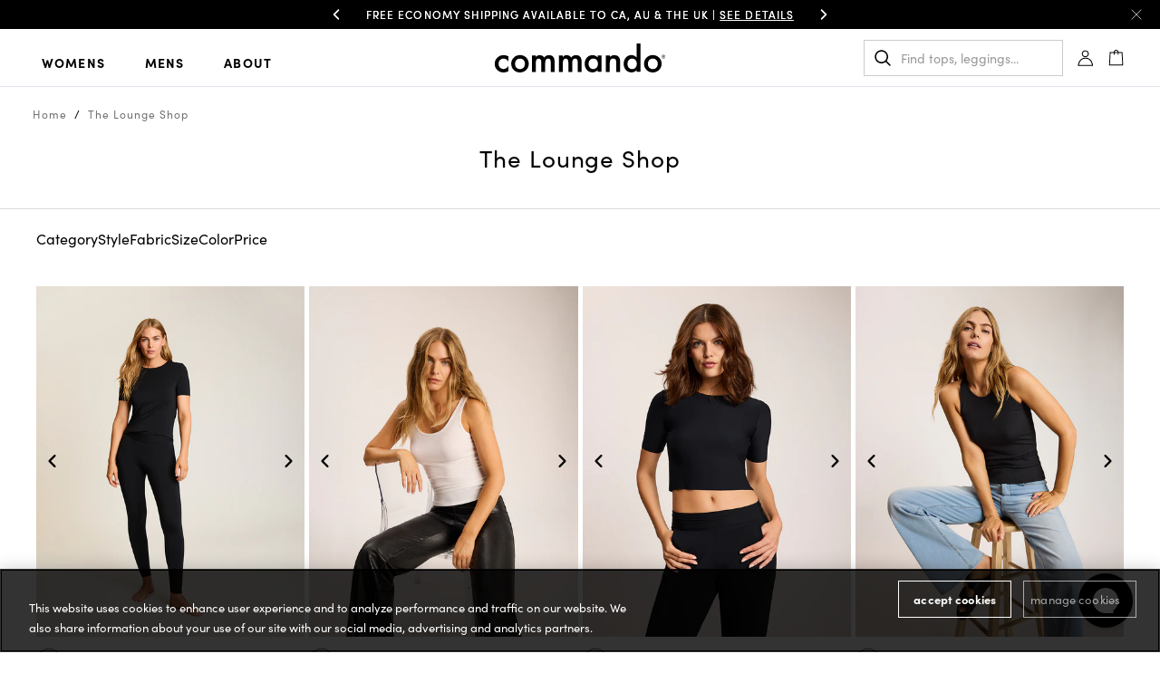

--- FILE ---
content_type: text/html; charset=utf-8
request_url: https://www.wearcommando.com/collections/the-lounge-shop
body_size: 60689
content:















<!doctype html>
<html class="no-js supports-no-cookies" lang="en">

<head>
<!-- "snippets/limespot.liquid" was not rendered, the associated app was uninstalled -->
<script>
  document.documentElement.className = document.documentElement.className.replace('no-js', 'js');
  window.theme = {cart:{currencySymbol:"$"}};
</script>
<script>
    window.dataLayer = window.dataLayer || [];
    dataLayer.push({
      'event': 'DataLayer Begin'
    });
</script><!-- Google Tag Manager -->
<script>(function(w,d,s,l,i){w[l]=w[l]||[];w[l].push({'gtm.start':
new Date().getTime(),event:'gtm.js'});var f=d.getElementsByTagName(s)[0],
j=d.createElement(s),dl=l!='dataLayer'?'&l='+l:'';j.async=true;j.src=
'https://www.googletagmanager.com/gtm.js?id='+i+dl;f.parentNode.insertBefore(j,f);
})(window,document,'script','dataLayer','GTM-W86Z4HW');</script>
<!-- End Google Tag Manager -->
<script>
  function gtag(){dataLayer.push(arguments);}
  gtag('consent', 'default', {
    ad_storage: 'denied',
    analytics_storage: 'denied',
    functionality_storage: 'denied',
    personalization_storage: 'denied',
    security_storage: 'denied',
    ad_user_data: 'denied',
    ad_personalization: 'denied',
    'wait_for_update': 500
  });
</script>
<meta charset="utf-8">
<meta http-equiv="X-UA-Compatible" content="IE=edge">
<meta name="viewport" content="width=device-width,initial-scale=1">
<meta name="theme-color" content="">
<link rel="canonical" href="https://www.wearcommando.com/collections/the-lounge-shop"><link rel="shortcut icon" href="//www.wearcommando.com/cdn/shop/files/C_Favicon-01_32x32.png?v=1631037488" type="image/png"><link rel="preconnect" href="https://cdn.shopify.com/" crossorigin>
<link rel="preconnect" href="https://scontent.cdninstagram.com/" crossorigin>

<link rel="preconnect" href="https://cookie-cdn.cookiepro.com/" crossorigin="">
<link rel="preload" as="image" href="https://cdn.shopify.com/s/files/1/0073/9812/files/HP-B1_FauxLeather_1021__Desktop_2000x.progressive.jpg?v=1634655324" imagesrcset="https://cdn.shopify.com/s/files/1/0073/9812/files/HP-B1_FauxLeather_1021__Mobile_496x.progressive.jpg?v=1634655338" imagesizes="100vw">


<title>The Lounge Shop
&#124; Commando®</title><!-- Start WKND tag. Deploy at the beginning of document head. -->
<!-- Tag for Commando (wearcommando.com) -->
<script> (function(d) { var e = d.createElement('script'); e.src = d.location.protocol + '//tag.wknd.ai/6266/i.js'; e.async = true; d.getElementsByTagName("head")[0].appendChild(e); }(document)); </script>
<!-- End WKND tag -->



<meta property="og:site_name" content="Commando®">
<meta property="og:url" content="https://www.wearcommando.com/collections/the-lounge-shop">
<meta property="og:title" content="The Lounge Shop">
<meta property="og:type" content="product.group">
<meta property="og:description" content="Shop Commando® underwear, legwear, shapewear, slips & more. A celebrity & fashion stylist favorite for a seamless look! Free Shipping on Orders $75+">

<meta name="twitter:site" content="@wearcommando">
<meta name="twitter:card" content="summary_large_image">
<meta name="twitter:title" content="The Lounge Shop">
<meta name="twitter:description" content="Shop Commando® underwear, legwear, shapewear, slips & more. A celebrity & fashion stylist favorite for a seamless look! Free Shipping on Orders $75+">
<link rel='preconnect' href='https://fonts.gstatic.com' crossorigin>
<link rel='preconnect' href='https://use.typekit.net/' crossorigin>
<link href='https://fonts.googleapis.com/css2?family=Playfair+Display&display=swap' rel='stylesheet' media='print' onload="this.media='all'">
<link href='https://use.typekit.net/fda0yuw.css' rel='stylesheet' media='print' onload="this.media='all'">

<style>
  @font-face {
    font-family: 'Tungsten Semi Bold';
    src: url('//www.wearcommando.com/cdn/shop/t/241/assets/tungsten-semi-bold.eot?v=89340366572128346721760731928');
    src: url('//www.wearcommando.com/cdn/shop/t/241/assets/tungsten-semi-bold.eot?v=89340366572128346721760731928?#iefix') format('embedded-opentype'), url('//www.wearcommando.com/cdn/shop/t/241/assets/tungsten-semi-bold.woff2?v=156200098368321072841760731929') format('woff2'), url('//www.wearcommando.com/cdn/shop/t/241/assets/tungsten-semi-bold.woff?v=73154538649006905461760731929') format('woff');
  }
</style>
<link href="//www.wearcommando.com/cdn/shop/t/241/assets/bvaccel.css?v=47455817421057118811768508930" rel="stylesheet" type="text/css" media="all" />
<link href="//www.wearcommando.com/cdn/shop/t/241/assets/bvaccel-app.css?v=20257629432461321461769540670" rel="stylesheet" type="text/css" media="all" />
<script>
  window.__webpack_public_path__ = "//www.wearcommando.com/cdn/shop/t/241/assets/"
</script>

  
  <script>window.performance && window.performance.mark && window.performance.mark('shopify.content_for_header.start');</script><meta name="google-site-verification" content="z-kcz5cHw_EEWhTocrKFNr3wokyF-wTPj8IuyGunJXI">
<meta id="shopify-digital-wallet" name="shopify-digital-wallet" content="/739812/digital_wallets/dialog">
<meta name="shopify-checkout-api-token" content="9b775868e0a298dbd858297be7e7273d">
<meta id="in-context-paypal-metadata" data-shop-id="739812" data-venmo-supported="true" data-environment="production" data-locale="en_US" data-paypal-v4="true" data-currency="USD">
<link rel="alternate" type="application/atom+xml" title="Feed" href="/collections/the-lounge-shop.atom" />
<link rel="alternate" type="application/json+oembed" href="https://www.wearcommando.com/collections/the-lounge-shop.oembed">
<script async="async" src="/checkouts/internal/preloads.js?locale=en-US"></script>
<link rel="preconnect" href="https://shop.app" crossorigin="anonymous">
<script async="async" src="https://shop.app/checkouts/internal/preloads.js?locale=en-US&shop_id=739812" crossorigin="anonymous"></script>
<script id="apple-pay-shop-capabilities" type="application/json">{"shopId":739812,"countryCode":"US","currencyCode":"USD","merchantCapabilities":["supports3DS"],"merchantId":"gid:\/\/shopify\/Shop\/739812","merchantName":"Commando®","requiredBillingContactFields":["postalAddress","email"],"requiredShippingContactFields":["postalAddress","email"],"shippingType":"shipping","supportedNetworks":["visa","masterCard","amex","discover","elo","jcb"],"total":{"type":"pending","label":"Commando®","amount":"1.00"},"shopifyPaymentsEnabled":true,"supportsSubscriptions":true}</script>
<script id="shopify-features" type="application/json">{"accessToken":"9b775868e0a298dbd858297be7e7273d","betas":["rich-media-storefront-analytics"],"domain":"www.wearcommando.com","predictiveSearch":true,"shopId":739812,"locale":"en"}</script>
<script>var Shopify = Shopify || {};
Shopify.shop = "commando.myshopify.com";
Shopify.locale = "en";
Shopify.currency = {"active":"USD","rate":"1.0"};
Shopify.country = "US";
Shopify.theme = {"name":"Main theme | Q4 2023 (Git)","id":128092241973,"schema_name":"base-theme","schema_version":"1.0.0","theme_store_id":null,"role":"main"};
Shopify.theme.handle = "null";
Shopify.theme.style = {"id":null,"handle":null};
Shopify.cdnHost = "www.wearcommando.com/cdn";
Shopify.routes = Shopify.routes || {};
Shopify.routes.root = "/";</script>
<script type="module">!function(o){(o.Shopify=o.Shopify||{}).modules=!0}(window);</script>
<script>!function(o){function n(){var o=[];function n(){o.push(Array.prototype.slice.apply(arguments))}return n.q=o,n}var t=o.Shopify=o.Shopify||{};t.loadFeatures=n(),t.autoloadFeatures=n()}(window);</script>
<script>
  window.ShopifyPay = window.ShopifyPay || {};
  window.ShopifyPay.apiHost = "shop.app\/pay";
  window.ShopifyPay.redirectState = null;
</script>
<script id="shop-js-analytics" type="application/json">{"pageType":"collection"}</script>
<script defer="defer" async type="module" src="//www.wearcommando.com/cdn/shopifycloud/shop-js/modules/v2/client.init-shop-cart-sync_BN7fPSNr.en.esm.js"></script>
<script defer="defer" async type="module" src="//www.wearcommando.com/cdn/shopifycloud/shop-js/modules/v2/chunk.common_Cbph3Kss.esm.js"></script>
<script defer="defer" async type="module" src="//www.wearcommando.com/cdn/shopifycloud/shop-js/modules/v2/chunk.modal_DKumMAJ1.esm.js"></script>
<script type="module">
  await import("//www.wearcommando.com/cdn/shopifycloud/shop-js/modules/v2/client.init-shop-cart-sync_BN7fPSNr.en.esm.js");
await import("//www.wearcommando.com/cdn/shopifycloud/shop-js/modules/v2/chunk.common_Cbph3Kss.esm.js");
await import("//www.wearcommando.com/cdn/shopifycloud/shop-js/modules/v2/chunk.modal_DKumMAJ1.esm.js");

  window.Shopify.SignInWithShop?.initShopCartSync?.({"fedCMEnabled":true,"windoidEnabled":true});

</script>
<script>
  window.Shopify = window.Shopify || {};
  if (!window.Shopify.featureAssets) window.Shopify.featureAssets = {};
  window.Shopify.featureAssets['shop-js'] = {"shop-cart-sync":["modules/v2/client.shop-cart-sync_CJVUk8Jm.en.esm.js","modules/v2/chunk.common_Cbph3Kss.esm.js","modules/v2/chunk.modal_DKumMAJ1.esm.js"],"init-fed-cm":["modules/v2/client.init-fed-cm_7Fvt41F4.en.esm.js","modules/v2/chunk.common_Cbph3Kss.esm.js","modules/v2/chunk.modal_DKumMAJ1.esm.js"],"init-shop-email-lookup-coordinator":["modules/v2/client.init-shop-email-lookup-coordinator_Cc088_bR.en.esm.js","modules/v2/chunk.common_Cbph3Kss.esm.js","modules/v2/chunk.modal_DKumMAJ1.esm.js"],"init-windoid":["modules/v2/client.init-windoid_hPopwJRj.en.esm.js","modules/v2/chunk.common_Cbph3Kss.esm.js","modules/v2/chunk.modal_DKumMAJ1.esm.js"],"shop-button":["modules/v2/client.shop-button_B0jaPSNF.en.esm.js","modules/v2/chunk.common_Cbph3Kss.esm.js","modules/v2/chunk.modal_DKumMAJ1.esm.js"],"shop-cash-offers":["modules/v2/client.shop-cash-offers_DPIskqss.en.esm.js","modules/v2/chunk.common_Cbph3Kss.esm.js","modules/v2/chunk.modal_DKumMAJ1.esm.js"],"shop-toast-manager":["modules/v2/client.shop-toast-manager_CK7RT69O.en.esm.js","modules/v2/chunk.common_Cbph3Kss.esm.js","modules/v2/chunk.modal_DKumMAJ1.esm.js"],"init-shop-cart-sync":["modules/v2/client.init-shop-cart-sync_BN7fPSNr.en.esm.js","modules/v2/chunk.common_Cbph3Kss.esm.js","modules/v2/chunk.modal_DKumMAJ1.esm.js"],"init-customer-accounts-sign-up":["modules/v2/client.init-customer-accounts-sign-up_CfPf4CXf.en.esm.js","modules/v2/client.shop-login-button_DeIztwXF.en.esm.js","modules/v2/chunk.common_Cbph3Kss.esm.js","modules/v2/chunk.modal_DKumMAJ1.esm.js"],"pay-button":["modules/v2/client.pay-button_CgIwFSYN.en.esm.js","modules/v2/chunk.common_Cbph3Kss.esm.js","modules/v2/chunk.modal_DKumMAJ1.esm.js"],"init-customer-accounts":["modules/v2/client.init-customer-accounts_DQ3x16JI.en.esm.js","modules/v2/client.shop-login-button_DeIztwXF.en.esm.js","modules/v2/chunk.common_Cbph3Kss.esm.js","modules/v2/chunk.modal_DKumMAJ1.esm.js"],"avatar":["modules/v2/client.avatar_BTnouDA3.en.esm.js"],"init-shop-for-new-customer-accounts":["modules/v2/client.init-shop-for-new-customer-accounts_CsZy_esa.en.esm.js","modules/v2/client.shop-login-button_DeIztwXF.en.esm.js","modules/v2/chunk.common_Cbph3Kss.esm.js","modules/v2/chunk.modal_DKumMAJ1.esm.js"],"shop-follow-button":["modules/v2/client.shop-follow-button_BRMJjgGd.en.esm.js","modules/v2/chunk.common_Cbph3Kss.esm.js","modules/v2/chunk.modal_DKumMAJ1.esm.js"],"checkout-modal":["modules/v2/client.checkout-modal_B9Drz_yf.en.esm.js","modules/v2/chunk.common_Cbph3Kss.esm.js","modules/v2/chunk.modal_DKumMAJ1.esm.js"],"shop-login-button":["modules/v2/client.shop-login-button_DeIztwXF.en.esm.js","modules/v2/chunk.common_Cbph3Kss.esm.js","modules/v2/chunk.modal_DKumMAJ1.esm.js"],"lead-capture":["modules/v2/client.lead-capture_DXYzFM3R.en.esm.js","modules/v2/chunk.common_Cbph3Kss.esm.js","modules/v2/chunk.modal_DKumMAJ1.esm.js"],"shop-login":["modules/v2/client.shop-login_CA5pJqmO.en.esm.js","modules/v2/chunk.common_Cbph3Kss.esm.js","modules/v2/chunk.modal_DKumMAJ1.esm.js"],"payment-terms":["modules/v2/client.payment-terms_BxzfvcZJ.en.esm.js","modules/v2/chunk.common_Cbph3Kss.esm.js","modules/v2/chunk.modal_DKumMAJ1.esm.js"]};
</script>
<script>(function() {
  var isLoaded = false;
  function asyncLoad() {
    if (isLoaded) return;
    isLoaded = true;
    var urls = ["https:\/\/app.kiwisizing.com\/web\/js\/dist\/kiwiSizing\/plugin\/SizingPlugin.prod.js?v=331\u0026shop=commando.myshopify.com","https:\/\/static.shareasale.com\/json\/shopify\/shareasale-tracking.js?sasmid=145478\u0026ssmtid=19038\u0026shop=commando.myshopify.com","https:\/\/config.gorgias.chat\/bundle-loader\/01GYCC1ASFRRW9Q55C4DEQM6BA?source=shopify1click\u0026shop=commando.myshopify.com","https:\/\/customer-first-focus.b-cdn.net\/cffOrderifyLoader_min.js?shop=commando.myshopify.com","https:\/\/sdk.postscript.io\/sdk-script-loader.bundle.js?shopId=637777\u0026shop=commando.myshopify.com","\/\/backinstock.useamp.com\/widget\/419_1767153138.js?category=bis\u0026v=6\u0026shop=commando.myshopify.com","https:\/\/public.9gtb.com\/loader.js?g_cvt_id=f797fd26-a166-44df-b3f1-2c4e4fccebcf\u0026shop=commando.myshopify.com"];
    for (var i = 0; i < urls.length; i++) {
      var s = document.createElement('script');
      s.type = 'text/javascript';
      s.async = true;
      s.src = urls[i];
      var x = document.getElementsByTagName('script')[0];
      x.parentNode.insertBefore(s, x);
    }
  };
  if(window.attachEvent) {
    window.attachEvent('onload', asyncLoad);
  } else {
    window.addEventListener('load', asyncLoad, false);
  }
})();</script>
<script id="__st">var __st={"a":739812,"offset":-18000,"reqid":"ba44eb7b-f331-4309-93cf-53201814a813-1769912199","pageurl":"www.wearcommando.com\/collections\/the-lounge-shop","u":"dabadbf94147","p":"collection","rtyp":"collection","rid":263015366709};</script>
<script>window.ShopifyPaypalV4VisibilityTracking = true;</script>
<script id="captcha-bootstrap">!function(){'use strict';const t='contact',e='account',n='new_comment',o=[[t,t],['blogs',n],['comments',n],[t,'customer']],c=[[e,'customer_login'],[e,'guest_login'],[e,'recover_customer_password'],[e,'create_customer']],r=t=>t.map((([t,e])=>`form[action*='/${t}']:not([data-nocaptcha='true']) input[name='form_type'][value='${e}']`)).join(','),a=t=>()=>t?[...document.querySelectorAll(t)].map((t=>t.form)):[];function s(){const t=[...o],e=r(t);return a(e)}const i='password',u='form_key',d=['recaptcha-v3-token','g-recaptcha-response','h-captcha-response',i],f=()=>{try{return window.sessionStorage}catch{return}},m='__shopify_v',_=t=>t.elements[u];function p(t,e,n=!1){try{const o=window.sessionStorage,c=JSON.parse(o.getItem(e)),{data:r}=function(t){const{data:e,action:n}=t;return t[m]||n?{data:e,action:n}:{data:t,action:n}}(c);for(const[e,n]of Object.entries(r))t.elements[e]&&(t.elements[e].value=n);n&&o.removeItem(e)}catch(o){console.error('form repopulation failed',{error:o})}}const l='form_type',E='cptcha';function T(t){t.dataset[E]=!0}const w=window,h=w.document,L='Shopify',v='ce_forms',y='captcha';let A=!1;((t,e)=>{const n=(g='f06e6c50-85a8-45c8-87d0-21a2b65856fe',I='https://cdn.shopify.com/shopifycloud/storefront-forms-hcaptcha/ce_storefront_forms_captcha_hcaptcha.v1.5.2.iife.js',D={infoText:'Protected by hCaptcha',privacyText:'Privacy',termsText:'Terms'},(t,e,n)=>{const o=w[L][v],c=o.bindForm;if(c)return c(t,g,e,D).then(n);var r;o.q.push([[t,g,e,D],n]),r=I,A||(h.body.append(Object.assign(h.createElement('script'),{id:'captcha-provider',async:!0,src:r})),A=!0)});var g,I,D;w[L]=w[L]||{},w[L][v]=w[L][v]||{},w[L][v].q=[],w[L][y]=w[L][y]||{},w[L][y].protect=function(t,e){n(t,void 0,e),T(t)},Object.freeze(w[L][y]),function(t,e,n,w,h,L){const[v,y,A,g]=function(t,e,n){const i=e?o:[],u=t?c:[],d=[...i,...u],f=r(d),m=r(i),_=r(d.filter((([t,e])=>n.includes(e))));return[a(f),a(m),a(_),s()]}(w,h,L),I=t=>{const e=t.target;return e instanceof HTMLFormElement?e:e&&e.form},D=t=>v().includes(t);t.addEventListener('submit',(t=>{const e=I(t);if(!e)return;const n=D(e)&&!e.dataset.hcaptchaBound&&!e.dataset.recaptchaBound,o=_(e),c=g().includes(e)&&(!o||!o.value);(n||c)&&t.preventDefault(),c&&!n&&(function(t){try{if(!f())return;!function(t){const e=f();if(!e)return;const n=_(t);if(!n)return;const o=n.value;o&&e.removeItem(o)}(t);const e=Array.from(Array(32),(()=>Math.random().toString(36)[2])).join('');!function(t,e){_(t)||t.append(Object.assign(document.createElement('input'),{type:'hidden',name:u})),t.elements[u].value=e}(t,e),function(t,e){const n=f();if(!n)return;const o=[...t.querySelectorAll(`input[type='${i}']`)].map((({name:t})=>t)),c=[...d,...o],r={};for(const[a,s]of new FormData(t).entries())c.includes(a)||(r[a]=s);n.setItem(e,JSON.stringify({[m]:1,action:t.action,data:r}))}(t,e)}catch(e){console.error('failed to persist form',e)}}(e),e.submit())}));const S=(t,e)=>{t&&!t.dataset[E]&&(n(t,e.some((e=>e===t))),T(t))};for(const o of['focusin','change'])t.addEventListener(o,(t=>{const e=I(t);D(e)&&S(e,y())}));const B=e.get('form_key'),M=e.get(l),P=B&&M;t.addEventListener('DOMContentLoaded',(()=>{const t=y();if(P)for(const e of t)e.elements[l].value===M&&p(e,B);[...new Set([...A(),...v().filter((t=>'true'===t.dataset.shopifyCaptcha))])].forEach((e=>S(e,t)))}))}(h,new URLSearchParams(w.location.search),n,t,e,['guest_login'])})(!1,!0)}();</script>
<script integrity="sha256-4kQ18oKyAcykRKYeNunJcIwy7WH5gtpwJnB7kiuLZ1E=" data-source-attribution="shopify.loadfeatures" defer="defer" src="//www.wearcommando.com/cdn/shopifycloud/storefront/assets/storefront/load_feature-a0a9edcb.js" crossorigin="anonymous"></script>
<script crossorigin="anonymous" defer="defer" src="//www.wearcommando.com/cdn/shopifycloud/storefront/assets/shopify_pay/storefront-65b4c6d7.js?v=20250812"></script>
<script data-source-attribution="shopify.dynamic_checkout.dynamic.init">var Shopify=Shopify||{};Shopify.PaymentButton=Shopify.PaymentButton||{isStorefrontPortableWallets:!0,init:function(){window.Shopify.PaymentButton.init=function(){};var t=document.createElement("script");t.src="https://www.wearcommando.com/cdn/shopifycloud/portable-wallets/latest/portable-wallets.en.js",t.type="module",document.head.appendChild(t)}};
</script>
<script data-source-attribution="shopify.dynamic_checkout.buyer_consent">
  function portableWalletsHideBuyerConsent(e){var t=document.getElementById("shopify-buyer-consent"),n=document.getElementById("shopify-subscription-policy-button");t&&n&&(t.classList.add("hidden"),t.setAttribute("aria-hidden","true"),n.removeEventListener("click",e))}function portableWalletsShowBuyerConsent(e){var t=document.getElementById("shopify-buyer-consent"),n=document.getElementById("shopify-subscription-policy-button");t&&n&&(t.classList.remove("hidden"),t.removeAttribute("aria-hidden"),n.addEventListener("click",e))}window.Shopify?.PaymentButton&&(window.Shopify.PaymentButton.hideBuyerConsent=portableWalletsHideBuyerConsent,window.Shopify.PaymentButton.showBuyerConsent=portableWalletsShowBuyerConsent);
</script>
<script data-source-attribution="shopify.dynamic_checkout.cart.bootstrap">document.addEventListener("DOMContentLoaded",(function(){function t(){return document.querySelector("shopify-accelerated-checkout-cart, shopify-accelerated-checkout")}if(t())Shopify.PaymentButton.init();else{new MutationObserver((function(e,n){t()&&(Shopify.PaymentButton.init(),n.disconnect())})).observe(document.body,{childList:!0,subtree:!0})}}));
</script>
<link id="shopify-accelerated-checkout-styles" rel="stylesheet" media="screen" href="https://www.wearcommando.com/cdn/shopifycloud/portable-wallets/latest/accelerated-checkout-backwards-compat.css" crossorigin="anonymous">
<style id="shopify-accelerated-checkout-cart">
        #shopify-buyer-consent {
  margin-top: 1em;
  display: inline-block;
  width: 100%;
}

#shopify-buyer-consent.hidden {
  display: none;
}

#shopify-subscription-policy-button {
  background: none;
  border: none;
  padding: 0;
  text-decoration: underline;
  font-size: inherit;
  cursor: pointer;
}

#shopify-subscription-policy-button::before {
  box-shadow: none;
}

      </style>

<script>window.performance && window.performance.mark && window.performance.mark('shopify.content_for_header.end');</script>
  <!-- "snippets/shogun-products.liquid" was not rendered, the associated app was uninstalled -->

  
    <style>
  #pd-waitlist-info {
    margin-top: 0.5em;
    width: 100%;
    flex-grow: 1;
  }
  .product-form__atc {
    margin-bottom: 15px;
  }
</style>
<script>
  window.PurpleDotConfig = {
    shopifyCart: {"note":null,"attributes":{},"original_total_price":0,"total_price":0,"total_discount":0,"total_weight":0.0,"item_count":0,"items":[],"requires_shipping":false,"currency":"USD","items_subtotal_price":0,"cart_level_discount_applications":[],"checkout_charge_amount":0},
    enableWaitlists: () => window.Shopify?.country === 'US',
    checkoutButtonSelector: '.rebuy-cart__checkout-button',
  };
</script>

<script src="https://www.purpledotprice.com/api/v1/init.js?apiKey=5fafcb93-a60a-40ff-a596-27cede63f9ae"></script>

  

  <script defer id="gorgias-chat-widget-install-v2" src="https://config.gorgias.chat/gorgias-chat-bundle-loader.js?applicationId=7923"></script>
  
  <script>
    ;(function (r, e, o) {
      var w = window, d = document, t, s, x;
      w.tfcapi = t =
        w.tfcapi ||
        function () {
          t.q = t.q || [];
          t.q.push(arguments);
        };
      t('init', { storeKey: r, environment: e, ...o });
      x = d.getElementsByTagName('script')[0];
      s = d.createElement('script');
      s.type = 'text/javascript';
      s.async = true;
      s.crossorigin = 'anonymous';
      var subDomain = e === 'prod' ? 'cdn' : 'ds-dev';
      s.src = 'https://' + subDomain + '.truefitcorp.com/fitrec/global/js/tf-integration.js?storeKey=' + r;
      x.parentNode.insertBefore(s, x);
    })('coy', 'prod');

    function observeCartChanges() {
      const cartObserver = new PerformanceObserver((list) => {
        list.getEntries().forEach((entry) => {
          const isValidRequestType = ['xmlhttprequest', 'fetch'].includes(entry.initiatorType);
          const isCartChangeRequest = /\/cart\/add/.test(entry.name);
          if (isValidRequestType && isCartChangeRequest) {
            tfcapi('getToken', (token) => {
              if (!token) return;
              const formData = new FormData();
              formData.append('attributes[_tfcToken]', token);
              fetch(window.Shopify.routes.root + 'cart/update.js', {
                method: 'POST',
                body: formData,
              });
            });
          }
        });
      });
      cartObserver.observe({ entryTypes: ['resource'] });
    }
    observeCartChanges();
  </script>
<!-- BEGIN app block: shopify://apps/okendo/blocks/theme-settings/bb689e69-ea70-4661-8fb7-ad24a2e23c29 --><!-- BEGIN app snippet: header-metafields -->










    <style data-oke-reviews-version="0.83.15" type="text/css" data-href="https://d3hw6dc1ow8pp2.cloudfront.net/reviews-widget-plus/css/okendo-reviews-styles.18e725f4.css"></style><style data-oke-reviews-version="0.83.15" type="text/css" data-href="https://d3hw6dc1ow8pp2.cloudfront.net/reviews-widget-plus/css/modules/okendo-star-rating.4cb378a8.css"></style><style data-oke-reviews-version="0.83.15" type="text/css" data-href="https://d3hw6dc1ow8pp2.cloudfront.net/reviews-widget-plus/css/modules/okendo-reviews-keywords.0942444f.css"></style><style data-oke-reviews-version="0.83.15" type="text/css" data-href="https://d3hw6dc1ow8pp2.cloudfront.net/reviews-widget-plus/css/modules/okendo-reviews-summary.a0c9d7d6.css"></style><style type="text/css">.okeReviews[data-oke-container],div.okeReviews{font-size:14px;font-size:var(--oke-text-regular);font-weight:400;font-family:var(--oke-text-fontFamily);line-height:1.6}.okeReviews[data-oke-container] *,.okeReviews[data-oke-container] :after,.okeReviews[data-oke-container] :before,div.okeReviews *,div.okeReviews :after,div.okeReviews :before{box-sizing:border-box}.okeReviews[data-oke-container] h1,.okeReviews[data-oke-container] h2,.okeReviews[data-oke-container] h3,.okeReviews[data-oke-container] h4,.okeReviews[data-oke-container] h5,.okeReviews[data-oke-container] h6,div.okeReviews h1,div.okeReviews h2,div.okeReviews h3,div.okeReviews h4,div.okeReviews h5,div.okeReviews h6{font-size:1em;font-weight:400;line-height:1.4;margin:0}.okeReviews[data-oke-container] ul,div.okeReviews ul{padding:0;margin:0}.okeReviews[data-oke-container] li,div.okeReviews li{list-style-type:none;padding:0}.okeReviews[data-oke-container] p,div.okeReviews p{line-height:1.8;margin:0 0 4px}.okeReviews[data-oke-container] p:last-child,div.okeReviews p:last-child{margin-bottom:0}.okeReviews[data-oke-container] a,div.okeReviews a{text-decoration:none;color:inherit}.okeReviews[data-oke-container] button,div.okeReviews button{border-radius:0;border:0;box-shadow:none;margin:0;width:auto;min-width:auto;padding:0;background-color:transparent;min-height:auto}.okeReviews[data-oke-container] button,.okeReviews[data-oke-container] input,.okeReviews[data-oke-container] select,.okeReviews[data-oke-container] textarea,div.okeReviews button,div.okeReviews input,div.okeReviews select,div.okeReviews textarea{font-family:inherit;font-size:1em}.okeReviews[data-oke-container] label,.okeReviews[data-oke-container] select,div.okeReviews label,div.okeReviews select{display:inline}.okeReviews[data-oke-container] select,div.okeReviews select{width:auto}.okeReviews[data-oke-container] article,.okeReviews[data-oke-container] aside,div.okeReviews article,div.okeReviews aside{margin:0}.okeReviews[data-oke-container] table,div.okeReviews table{background:transparent;border:0;border-collapse:collapse;border-spacing:0;font-family:inherit;font-size:1em;table-layout:auto}.okeReviews[data-oke-container] table td,.okeReviews[data-oke-container] table th,.okeReviews[data-oke-container] table tr,div.okeReviews table td,div.okeReviews table th,div.okeReviews table tr{border:0;font-family:inherit;font-size:1em}.okeReviews[data-oke-container] table td,.okeReviews[data-oke-container] table th,div.okeReviews table td,div.okeReviews table th{background:transparent;font-weight:400;letter-spacing:normal;padding:0;text-align:left;text-transform:none;vertical-align:middle}.okeReviews[data-oke-container] table tr:hover td,.okeReviews[data-oke-container] table tr:hover th,div.okeReviews table tr:hover td,div.okeReviews table tr:hover th{background:transparent}.okeReviews[data-oke-container] fieldset,div.okeReviews fieldset{border:0;padding:0;margin:0;min-width:0}.okeReviews[data-oke-container] img,.okeReviews[data-oke-container] svg,div.okeReviews img,div.okeReviews svg{max-width:none}.okeReviews[data-oke-container] div:empty,div.okeReviews div:empty{display:block}.okeReviews[data-oke-container] .oke-icon:before,div.okeReviews .oke-icon:before{font-family:oke-widget-icons!important;font-style:normal;font-weight:400;font-variant:normal;text-transform:none;line-height:1;-webkit-font-smoothing:antialiased;-moz-osx-font-smoothing:grayscale;color:inherit}.okeReviews[data-oke-container] .oke-icon--select-arrow:before,div.okeReviews .oke-icon--select-arrow:before{content:""}.okeReviews[data-oke-container] .oke-icon--loading:before,div.okeReviews .oke-icon--loading:before{content:""}.okeReviews[data-oke-container] .oke-icon--pencil:before,div.okeReviews .oke-icon--pencil:before{content:""}.okeReviews[data-oke-container] .oke-icon--filter:before,div.okeReviews .oke-icon--filter:before{content:""}.okeReviews[data-oke-container] .oke-icon--play:before,div.okeReviews .oke-icon--play:before{content:""}.okeReviews[data-oke-container] .oke-icon--tick-circle:before,div.okeReviews .oke-icon--tick-circle:before{content:""}.okeReviews[data-oke-container] .oke-icon--chevron-left:before,div.okeReviews .oke-icon--chevron-left:before{content:""}.okeReviews[data-oke-container] .oke-icon--chevron-right:before,div.okeReviews .oke-icon--chevron-right:before{content:""}.okeReviews[data-oke-container] .oke-icon--thumbs-down:before,div.okeReviews .oke-icon--thumbs-down:before{content:""}.okeReviews[data-oke-container] .oke-icon--thumbs-up:before,div.okeReviews .oke-icon--thumbs-up:before{content:""}.okeReviews[data-oke-container] .oke-icon--close:before,div.okeReviews .oke-icon--close:before{content:""}.okeReviews[data-oke-container] .oke-icon--chevron-up:before,div.okeReviews .oke-icon--chevron-up:before{content:""}.okeReviews[data-oke-container] .oke-icon--chevron-down:before,div.okeReviews .oke-icon--chevron-down:before{content:""}.okeReviews[data-oke-container] .oke-icon--star:before,div.okeReviews .oke-icon--star:before{content:""}.okeReviews[data-oke-container] .oke-icon--magnifying-glass:before,div.okeReviews .oke-icon--magnifying-glass:before{content:""}@font-face{font-family:oke-widget-icons;src:url(https://d3hw6dc1ow8pp2.cloudfront.net/reviews-widget-plus/fonts/oke-widget-icons.ttf) format("truetype"),url(https://d3hw6dc1ow8pp2.cloudfront.net/reviews-widget-plus/fonts/oke-widget-icons.woff) format("woff"),url(https://d3hw6dc1ow8pp2.cloudfront.net/reviews-widget-plus/img/oke-widget-icons.bc0d6b0a.svg) format("svg");font-weight:400;font-style:normal;font-display:swap}.okeReviews[data-oke-container] .oke-button,div.okeReviews .oke-button{display:inline-block;border-style:solid;border-color:var(--oke-button-borderColor);border-width:var(--oke-button-borderWidth);background-color:var(--oke-button-backgroundColor);line-height:1;padding:12px 24px;margin:0;border-radius:var(--oke-button-borderRadius);color:var(--oke-button-textColor);text-align:center;position:relative;font-weight:var(--oke-button-fontWeight);font-size:var(--oke-button-fontSize);font-family:var(--oke-button-fontFamily);outline:0}.okeReviews[data-oke-container] .oke-button-text,.okeReviews[data-oke-container] .oke-button .oke-icon,div.okeReviews .oke-button-text,div.okeReviews .oke-button .oke-icon{line-height:1}.okeReviews[data-oke-container] .oke-button.oke-is-loading,div.okeReviews .oke-button.oke-is-loading{position:relative}.okeReviews[data-oke-container] .oke-button.oke-is-loading:before,div.okeReviews .oke-button.oke-is-loading:before{font-family:oke-widget-icons!important;font-style:normal;font-weight:400;font-variant:normal;text-transform:none;line-height:1;-webkit-font-smoothing:antialiased;-moz-osx-font-smoothing:grayscale;content:"";color:undefined;font-size:12px;display:inline-block;animation:oke-spin 1s linear infinite;position:absolute;width:12px;height:12px;top:0;left:0;bottom:0;right:0;margin:auto}.okeReviews[data-oke-container] .oke-button.oke-is-loading>*,div.okeReviews .oke-button.oke-is-loading>*{opacity:0}.okeReviews[data-oke-container] .oke-button.oke-is-active,div.okeReviews .oke-button.oke-is-active{background-color:var(--oke-button-backgroundColorActive);color:var(--oke-button-textColorActive);border-color:var(--oke-button-borderColorActive)}.okeReviews[data-oke-container] .oke-button:not(.oke-is-loading),div.okeReviews .oke-button:not(.oke-is-loading){cursor:pointer}.okeReviews[data-oke-container] .oke-button:not(.oke-is-loading):not(.oke-is-active):hover,div.okeReviews .oke-button:not(.oke-is-loading):not(.oke-is-active):hover{background-color:var(--oke-button-backgroundColorHover);color:var(--oke-button-textColorHover);border-color:var(--oke-button-borderColorHover);box-shadow:0 0 0 2px var(--oke-button-backgroundColorHover)}.okeReviews[data-oke-container] .oke-button:not(.oke-is-loading):not(.oke-is-active):active,.okeReviews[data-oke-container] .oke-button:not(.oke-is-loading):not(.oke-is-active):hover:active,div.okeReviews .oke-button:not(.oke-is-loading):not(.oke-is-active):active,div.okeReviews .oke-button:not(.oke-is-loading):not(.oke-is-active):hover:active{background-color:var(--oke-button-backgroundColorActive);color:var(--oke-button-textColorActive);border-color:var(--oke-button-borderColorActive)}.okeReviews[data-oke-container] .oke-title,div.okeReviews .oke-title{font-weight:var(--oke-title-fontWeight);font-size:var(--oke-title-fontSize);font-family:var(--oke-title-fontFamily)}.okeReviews[data-oke-container] .oke-bodyText,div.okeReviews .oke-bodyText{font-weight:var(--oke-bodyText-fontWeight);font-size:var(--oke-bodyText-fontSize);font-family:var(--oke-bodyText-fontFamily)}.okeReviews[data-oke-container] .oke-linkButton,div.okeReviews .oke-linkButton{cursor:pointer;font-weight:700;pointer-events:auto;text-decoration:underline}.okeReviews[data-oke-container] .oke-linkButton:hover,div.okeReviews .oke-linkButton:hover{text-decoration:none}.okeReviews[data-oke-container] .oke-readMore,div.okeReviews .oke-readMore{cursor:pointer;color:inherit;text-decoration:underline}.okeReviews[data-oke-container] .oke-select,div.okeReviews .oke-select{cursor:pointer;background-repeat:no-repeat;background-position-x:100%;background-position-y:50%;border:none;padding:0 24px 0 12px;-moz-appearance:none;appearance:none;color:inherit;-webkit-appearance:none;background-color:transparent;background-image:url("data:image/svg+xml;charset=utf-8,%3Csvg fill='currentColor' xmlns='http://www.w3.org/2000/svg' viewBox='0 0 24 24'%3E%3Cpath d='M7 10l5 5 5-5z'/%3E%3Cpath d='M0 0h24v24H0z' fill='none'/%3E%3C/svg%3E");outline-offset:4px}.okeReviews[data-oke-container] .oke-select:disabled,div.okeReviews .oke-select:disabled{background-color:transparent;background-image:url("data:image/svg+xml;charset=utf-8,%3Csvg fill='%239a9db1' xmlns='http://www.w3.org/2000/svg' viewBox='0 0 24 24'%3E%3Cpath d='M7 10l5 5 5-5z'/%3E%3Cpath d='M0 0h24v24H0z' fill='none'/%3E%3C/svg%3E")}.okeReviews[data-oke-container] .oke-loader,div.okeReviews .oke-loader{position:relative}.okeReviews[data-oke-container] .oke-loader:before,div.okeReviews .oke-loader:before{font-family:oke-widget-icons!important;font-style:normal;font-weight:400;font-variant:normal;text-transform:none;line-height:1;-webkit-font-smoothing:antialiased;-moz-osx-font-smoothing:grayscale;content:"";color:var(--oke-text-secondaryColor);font-size:12px;display:inline-block;animation:oke-spin 1s linear infinite;position:absolute;width:12px;height:12px;top:0;left:0;bottom:0;right:0;margin:auto}.okeReviews[data-oke-container] .oke-a11yText,div.okeReviews .oke-a11yText{border:0;clip:rect(0 0 0 0);height:1px;margin:-1px;overflow:hidden;padding:0;position:absolute;width:1px}.okeReviews[data-oke-container] .oke-hidden,div.okeReviews .oke-hidden{display:none}.okeReviews[data-oke-container] .oke-modal,div.okeReviews .oke-modal{bottom:0;left:0;overflow:auto;position:fixed;right:0;top:0;z-index:2147483647;max-height:100%;background-color:rgba(0,0,0,.5);padding:40px 0 32px}@media only screen and (min-width:1024px){.okeReviews[data-oke-container] .oke-modal,div.okeReviews .oke-modal{display:flex;align-items:center;padding:48px 0}}.okeReviews[data-oke-container] .oke-modal ::-moz-selection,div.okeReviews .oke-modal ::-moz-selection{background-color:rgba(39,45,69,.2)}.okeReviews[data-oke-container] .oke-modal ::selection,div.okeReviews .oke-modal ::selection{background-color:rgba(39,45,69,.2)}.okeReviews[data-oke-container] .oke-modal,.okeReviews[data-oke-container] .oke-modal p,div.okeReviews .oke-modal,div.okeReviews .oke-modal p{color:#272d45}.okeReviews[data-oke-container] .oke-modal-content,div.okeReviews .oke-modal-content{background-color:#fff;margin:auto;position:relative;will-change:transform,opacity;width:calc(100% - 64px)}@media only screen and (min-width:1024px){.okeReviews[data-oke-container] .oke-modal-content,div.okeReviews .oke-modal-content{max-width:1000px}}.okeReviews[data-oke-container] .oke-modal-close,div.okeReviews .oke-modal-close{cursor:pointer;position:absolute;width:32px;height:32px;top:-32px;padding:4px;right:-4px;line-height:1}.okeReviews[data-oke-container] .oke-modal-close:before,div.okeReviews .oke-modal-close:before{font-family:oke-widget-icons!important;font-style:normal;font-weight:400;font-variant:normal;text-transform:none;line-height:1;-webkit-font-smoothing:antialiased;-moz-osx-font-smoothing:grayscale;content:"";color:#fff;font-size:24px;display:inline-block;width:24px;height:24px}.okeReviews[data-oke-container] .oke-modal-overlay,div.okeReviews .oke-modal-overlay{background-color:rgba(43,46,56,.9)}@media only screen and (min-width:1024px){.okeReviews[data-oke-container] .oke-modal--large .oke-modal-content,div.okeReviews .oke-modal--large .oke-modal-content{max-width:1200px}}.okeReviews[data-oke-container] .oke-modal .oke-helpful,.okeReviews[data-oke-container] .oke-modal .oke-helpful-vote-button,.okeReviews[data-oke-container] .oke-modal .oke-reviewContent-date,div.okeReviews .oke-modal .oke-helpful,div.okeReviews .oke-modal .oke-helpful-vote-button,div.okeReviews .oke-modal .oke-reviewContent-date{color:#676986}.oke-modal .okeReviews[data-oke-container].oke-w,.oke-modal div.okeReviews.oke-w{color:#272d45}.okeReviews[data-oke-container] .oke-tag,div.okeReviews .oke-tag{align-items:center;color:#272d45;display:flex;font-size:var(--oke-text-small);font-weight:600;text-align:left;position:relative;z-index:2;background-color:#f4f4f6;padding:4px 6px;border:none;border-radius:4px;gap:6px;line-height:1}.okeReviews[data-oke-container] .oke-tag svg,div.okeReviews .oke-tag svg{fill:currentColor;height:1rem}.okeReviews[data-oke-container] .hooper,div.okeReviews .hooper{height:auto}.okeReviews--left{text-align:left}.okeReviews--right{text-align:right}.okeReviews--center{text-align:center}.okeReviews :not([tabindex="-1"]):focus-visible{outline:5px auto highlight;outline:5px auto -webkit-focus-ring-color}.is-oke-modalOpen{overflow:hidden!important}img.oke-is-error{background-color:var(--oke-shadingColor);background-size:cover;background-position:50% 50%;box-shadow:inset 0 0 0 1px var(--oke-border-color)}@keyframes oke-spin{0%{transform:rotate(0deg)}to{transform:rotate(1turn)}}@keyframes oke-fade-in{0%{opacity:0}to{opacity:1}}
.oke-stars{line-height:1;position:relative;display:inline-block}.oke-stars-background svg{overflow:visible}.oke-stars-foreground{overflow:hidden;position:absolute;top:0;left:0}.oke-sr{display:inline-block;padding-top:var(--oke-starRating-spaceAbove);padding-bottom:var(--oke-starRating-spaceBelow)}.oke-sr .oke-is-clickable{cursor:pointer}.oke-sr--hidden{display:none}.oke-sr-count,.oke-sr-rating,.oke-sr-stars{display:inline-block;vertical-align:middle}.oke-sr-stars{line-height:1;margin-right:8px}.oke-sr-rating{display:none}.oke-sr-count--brackets:before{content:"("}.oke-sr-count--brackets:after{content:")"}
.oke-rk{display:block}.okeReviews[data-oke-container] .oke-reviewsKeywords-heading,div.okeReviews .oke-reviewsKeywords-heading{font-weight:700;margin-bottom:8px}.okeReviews[data-oke-container] .oke-reviewsKeywords-heading-skeleton,div.okeReviews .oke-reviewsKeywords-heading-skeleton{height:calc(var(--oke-button-fontSize) + 4px);width:150px}.okeReviews[data-oke-container] .oke-reviewsKeywords-list,div.okeReviews .oke-reviewsKeywords-list{display:inline-flex;align-items:center;flex-wrap:wrap;gap:4px}.okeReviews[data-oke-container] .oke-reviewsKeywords-list-category,div.okeReviews .oke-reviewsKeywords-list-category{background-color:var(--oke-filter-backgroundColor);color:var(--oke-filter-textColor);border:1px solid var(--oke-filter-borderColor);border-radius:var(--oke-filter-borderRadius);padding:6px 16px;transition:background-color .1s ease-out,border-color .1s ease-out;white-space:nowrap}.okeReviews[data-oke-container] .oke-reviewsKeywords-list-category.oke-is-clickable,div.okeReviews .oke-reviewsKeywords-list-category.oke-is-clickable{cursor:pointer}.okeReviews[data-oke-container] .oke-reviewsKeywords-list-category.oke-is-active,div.okeReviews .oke-reviewsKeywords-list-category.oke-is-active{background-color:var(--oke-filter-backgroundColorActive);color:var(--oke-filter-textColorActive);border-color:var(--oke-filter-borderColorActive)}.okeReviews[data-oke-container] .oke-reviewsKeywords .oke-translateButton,div.okeReviews .oke-reviewsKeywords .oke-translateButton{margin-top:12px}
.oke-rs{display:block}.oke-rs .oke-reviewsSummary.oke-is-preRender .oke-reviewsSummary-summary{-webkit-mask:linear-gradient(180deg,#000 0,#000 40%,transparent 95%,transparent 0) 100% 50%/100% 100% repeat-x;mask:linear-gradient(180deg,#000 0,#000 40%,transparent 95%,transparent 0) 100% 50%/100% 100% repeat-x;max-height:150px}.okeReviews[data-oke-container] .oke-reviewsSummary .oke-tooltip,div.okeReviews .oke-reviewsSummary .oke-tooltip{display:inline-block;font-weight:400}.okeReviews[data-oke-container] .oke-reviewsSummary .oke-tooltip-trigger,div.okeReviews .oke-reviewsSummary .oke-tooltip-trigger{height:15px;width:15px;overflow:hidden;transform:translateY(-10%)}.okeReviews[data-oke-container] .oke-reviewsSummary-heading,div.okeReviews .oke-reviewsSummary-heading{align-items:center;-moz-column-gap:4px;column-gap:4px;display:inline-flex;font-weight:700;margin-bottom:8px}.okeReviews[data-oke-container] .oke-reviewsSummary-heading-skeleton,div.okeReviews .oke-reviewsSummary-heading-skeleton{height:calc(var(--oke-button-fontSize) + 4px);width:150px}.okeReviews[data-oke-container] .oke-reviewsSummary-icon,div.okeReviews .oke-reviewsSummary-icon{fill:currentColor;font-size:14px}.okeReviews[data-oke-container] .oke-reviewsSummary-icon svg,div.okeReviews .oke-reviewsSummary-icon svg{vertical-align:baseline}.okeReviews[data-oke-container] .oke-reviewsSummary-summary.oke-is-truncated,div.okeReviews .oke-reviewsSummary-summary.oke-is-truncated{display:-webkit-box;-webkit-box-orient:vertical;overflow:hidden;text-overflow:ellipsis}</style>

    <script type="application/json" id="oke-reviews-settings">{"subscriberId":"8eb89219-c0c9-45a9-8f3d-2994905c0e19","analyticsSettings":{"isWidgetOnScreenTrackingEnabled":true,"provider":"gtm"},"locale":"en","localeAndVariant":{"code":"en"},"matchCustomerLocale":true,"widgetSettings":{"global":{"dateSettings":{"format":{"type":"relative"}},"hideOkendoBranding":true,"reviewTranslationsMode":"per-review","showIncentiveIndicator":false,"searchEnginePaginationEnabled":true,"stars":{"backgroundColor":"#E5E5E5","foregroundColor":"#FFCF2A","interspace":2,"shape":{"type":"default"},"showBorder":false},"font":{"fontType":"inherit-from-page"}},"homepageCarousel":{"slidesPerPage":{"large":3,"medium":2},"totalSlides":12,"scrollBehaviour":"slide","style":{"showDates":true,"border":{"color":"#E5E5EB","width":{"value":1,"unit":"px"}},"headingFont":{"hasCustomFontSettings":false},"bodyFont":{"hasCustomFontSettings":false},"arrows":{"color":"#676986","size":{"value":24,"unit":"px"},"enabled":true},"avatar":{"backgroundColor":"#E5E5EB","placeholderTextColor":"#2C3E50","size":{"value":48,"unit":"px"},"enabled":true},"media":{"size":{"value":80,"unit":"px"},"imageGap":{"value":4,"unit":"px"},"enabled":true},"stars":{"height":{"value":18,"unit":"px"}},"productImageSize":{"value":48,"unit":"px"},"layout":{"name":"default","reviewDetailsPosition":"below","showProductName":false,"showAttributeBars":false,"showProductVariantName":false,"showProductDetails":"only-when-grouped"},"highlightColor":"#0E7A82","spaceAbove":{"value":20,"unit":"px"},"text":{"primaryColor":"#2C3E50","fontSizeRegular":{"value":14,"unit":"px"},"fontSizeSmall":{"value":12,"unit":"px"},"secondaryColor":"#676986"},"spaceBelow":{"value":20,"unit":"px"}},"defaultSort":"rating desc","autoPlay":false,"truncation":{"bodyMaxLines":4,"enabled":true,"truncateAll":false}},"mediaCarousel":{"minimumImages":1,"linkText":"Read More","autoPlay":false,"slideSize":"medium","arrowPosition":"outside"},"mediaGrid":{"gridStyleDesktop":{"layout":"default-desktop"},"gridStyleMobile":{"layout":"default-mobile"},"showMoreArrow":{"arrowColor":"#676986","enabled":true,"backgroundColor":"#f4f4f6"},"linkText":"Read More","infiniteScroll":false,"gapSize":{"value":10,"unit":"px"}},"questions":{"initialPageSize":6,"loadMorePageSize":6},"reviewsBadge":{"layout":"large","colorScheme":"dark"},"reviewsTab":{"backgroundColor":"#E30079","position":"top-left","textColor":"#FFFFFF","enabled":false,"positionSmall":"top-left"},"reviewsWidget":{"tabs":{"reviews":true,"questions":true},"header":{"columnDistribution":"space-between","verticalAlignment":"top","blocks":[{"columnWidth":"full","modules":[{"name":"rating-average","layout":"one-line"},{"name":"reviews-summary","heading":"Reviews Summary","maxTextLines":5}],"textAlignment":"left"},{"columnWidth":"one-third","modules":[{"name":"attributes","layout":"stacked","stretchMode":"stretch"}],"textAlignment":"left"},{"columnWidth":"half","modules":[{"name":"media-grid","imageGap":{"value":4,"unit":"px"},"scaleToFill":true,"rows":3,"columns":4}],"textAlignment":"right"}]},"style":{"showDates":true,"border":{"color":"#E1E1EB","width":{"value":1,"unit":"px"}},"bodyFont":{"hasCustomFontSettings":false},"headingFont":{"fontSize":{"value":17,"unit":"px"},"fontType":"custom","fontFamily":"\"Playfair Display\"","fontWeight":400,"hasCustomFontSettings":true},"filters":{"backgroundColorActive":"#000000","backgroundColor":"#FFFFFF","borderColor":"#000000","borderRadius":{"value":100,"unit":"px"},"borderColorActive":"#000000","textColorActive":"#FFFFFF","textColor":"#000000","searchHighlightColor":"#B2F9E9"},"avatar":{"backgroundColor":"#000000","placeholderTextColor":"#FFFFFF","size":{"value":48,"unit":"px"},"enabled":true},"stars":{"height":{"value":18,"unit":"px"},"globalOverrideSettings":{"backgroundColor":"#E5E5E5","foregroundColor":"#000000","interspace":2,"showBorder":false}},"shadingColor":"#FFFFFF","productImageSize":{"value":48,"unit":"px"},"button":{"backgroundColorActive":"#FFFFFF","borderColorHover":"#000000","backgroundColor":"#000000","borderColor":"#000000","backgroundColorHover":"#FFFFFF","textColorHover":"#000000","borderRadius":{"value":1,"unit":"px"},"borderWidth":{"value":1,"unit":"px"},"borderColorActive":"#000000","textColorActive":"#000000","textColor":"#FFFFFF","font":{"hasCustomFontSettings":false}},"highlightColor":"#000000","spaceAbove":{"value":20,"unit":"px"},"text":{"primaryColor":"#000000","fontSizeRegular":{"value":14,"unit":"px"},"fontSizeLarge":{"value":20,"unit":"px"},"fontSizeSmall":{"value":12,"unit":"px"},"secondaryColor":"#000000"},"spaceBelow":{"value":20,"unit":"px"},"attributeBar":{"style":"default","backgroundColor":"#D3D4DD","shadingColor":"#000000","markerColor":"#000000"}},"showWhenEmpty":true,"reviews":{"list":{"layout":{"collapseReviewerDetails":false,"columnAmount":4,"name":"default","showAttributeBars":false,"borderStyle":"full","showProductVariantName":false,"showProductDetails":"only-when-grouped"},"loyalty":{"maxInitialAchievements":3},"initialPageSize":5,"replyTruncation":{"bodyMaxLines":4,"enabled":true},"media":{"layout":"featured","size":{"value":200,"unit":"px"}},"truncation":{"bodyMaxLines":4,"truncateAll":false,"enabled":true},"loadMorePageSize":5},"controls":{"filterMode":"closed","freeTextSearchEnabled":true,"keywordsFilterEnabled":true,"writeReviewButtonEnabled":true,"defaultSort":"date desc"}}},"starRatings":{"showWhenEmpty":false,"style":{"globalOverrideSettings":{"backgroundColor":"#E5E5E5","foregroundColor":"#E30079","interspace":2,"showBorder":false},"spaceAbove":{"value":0,"unit":"px"},"text":{"content":"review-count","style":"number-and-text","brackets":false},"singleStar":false,"height":{"value":18,"unit":"px"},"spaceBelow":{"value":0,"unit":"px"}},"clickBehavior":"scroll-to-widget"}},"features":{"attributeFiltersEnabled":true,"recorderPlusEnabled":true,"recorderQandaPlusEnabled":true,"reviewsKeywordsEnabled":true,"reviewsSummariesEnabled":true}}</script>
            <style id="oke-css-vars">:root{--oke-widget-spaceAbove:20px;--oke-widget-spaceBelow:20px;--oke-starRating-spaceAbove:0;--oke-starRating-spaceBelow:0;--oke-button-backgroundColor:#000;--oke-button-backgroundColorHover:#fff;--oke-button-backgroundColorActive:#fff;--oke-button-textColor:#fff;--oke-button-textColorHover:#000;--oke-button-textColorActive:#000;--oke-button-borderColor:#000;--oke-button-borderColorHover:#000;--oke-button-borderColorActive:#000;--oke-button-borderRadius:1px;--oke-button-borderWidth:1px;--oke-button-fontWeight:700;--oke-button-fontSize:var(--oke-text-regular,14px);--oke-button-fontFamily:inherit;--oke-border-color:#e1e1eb;--oke-border-width:1px;--oke-text-primaryColor:#000;--oke-text-secondaryColor:#000;--oke-text-small:12px;--oke-text-regular:14px;--oke-text-large:20px;--oke-text-fontFamily:inherit;--oke-avatar-size:48px;--oke-avatar-backgroundColor:#000;--oke-avatar-placeholderTextColor:#fff;--oke-highlightColor:#000;--oke-shadingColor:#fff;--oke-productImageSize:48px;--oke-attributeBar-shadingColor:#000;--oke-attributeBar-borderColor:undefined;--oke-attributeBar-backgroundColor:#d3d4dd;--oke-attributeBar-markerColor:#000;--oke-filter-backgroundColor:#fff;--oke-filter-backgroundColorActive:#000;--oke-filter-borderColor:#000;--oke-filter-borderColorActive:#000;--oke-filter-textColor:#000;--oke-filter-textColorActive:#fff;--oke-filter-borderRadius:100px;--oke-filter-searchHighlightColor:#b2f9e9;--oke-mediaGrid-chevronColor:#676986;--oke-stars-foregroundColor:#ffcf2a;--oke-stars-backgroundColor:#e5e5e5;--oke-stars-borderWidth:0}.oke-w,.oke-modal{--oke-stars-foregroundColor:#000;--oke-stars-backgroundColor:#e5e5e5;--oke-stars-borderWidth:0}.oke-sr{--oke-stars-foregroundColor:#e30079;--oke-stars-backgroundColor:#e5e5e5;--oke-stars-borderWidth:0}.oke-w,oke-modal{--oke-title-fontWeight:400;--oke-title-fontSize:17px;--oke-title-fontFamily:"Playfair Display",sans-serif;--oke-bodyText-fontWeight:400;--oke-bodyText-fontSize:var(--oke-text-regular,14px);--oke-bodyText-fontFamily:inherit}</style>
            <style id="oke-reviews-custom-css">.okeReviews[data-oke-container].oke-w,[data-oke-widget] div.okeReviews.oke-w{padding-left:15px;padding-right:15px}[data-oke-widget]{min-width:10px;min-height:10px}.okeReviews[data-oke-container].oke-w .oke-reviewContent-title,.okeReviews[data-oke-container] .oke-modal .oke-reviewContent-title{font-family:"Playfair Display",sans-serif;font-weight:400;line-height:2rem;font-size:17px}.okeReviews[data-oke-container] .oke-button:not(.oke-is-loading),div.okeReviews .oke-button:not(.oke-is-loading){height:100%;transition:.3s ease all;font-weight:700;letter-spacing:.11rem;text-transform:uppercase}.okeReviews[data-oke-container] .oke-button:not(.oke-is-loading):not(.oke-is-active):hover,[data-oke-widget] div.okeReviews .oke-button:not(.oke-is-loading):not(.oke-is-active):hover{box-shadow:none}div.okeReviews[data-oke-container] .oke-modal .oke-modal-content,div.okeReviews[data-oke-container] .oke-modal .oke-modal-content p{color:var(--oke-text-primaryColor)}div.okeReviews[data-oke-container] .oke-modal .oke-modal-content .oke-helpful,div.okeReviews[data-oke-container] .oke-modal .oke-modal-content .oke-helpful-vote-button,div.okeReviews[data-oke-container] .oke-modal .oke-modal-content .oke-reviewContent-date{color:var(--oke-text-secondaryColor)}.okeReviews.oke-w .oke-is-small .oke-button,.okeReviews.oke-w .oke-is-small .oke-w-reviews-writeReview,.okeReviews.oke-w .oke-is-small .oke-qw-askQuestion{width:100%}.okeReviews.oke-w .oke-is-small .oke-w-reviews-writeReview{margin-top:15px}.okeReviews.oke-w .oke-is-small .oke-qw-header-askQuestion{margin-left:0;width:100%}@media all and (max-width:640px){[data-oke-referrals-widget] .c-okeReferralsApp{width:auto}}</style>
            <template id="oke-reviews-body-template"><svg id="oke-star-symbols" style="display:none!important" data-oke-id="oke-star-symbols"><symbol id="oke-star-empty" style="overflow:visible;"><path id="star-default--empty" fill="var(--oke-stars-backgroundColor)" stroke="var(--oke-stars-borderColor)" stroke-width="var(--oke-stars-borderWidth)" d="M3.34 13.86c-.48.3-.76.1-.63-.44l1.08-4.56L.26 5.82c-.42-.36-.32-.7.24-.74l4.63-.37L6.92.39c.2-.52.55-.52.76 0l1.8 4.32 4.62.37c.56.05.67.37.24.74l-3.53 3.04 1.08 4.56c.13.54-.14.74-.63.44L7.3 11.43l-3.96 2.43z"/></symbol><symbol id="oke-star-filled" style="overflow:visible;"><path id="star-default--filled" fill="var(--oke-stars-foregroundColor)" stroke="var(--oke-stars-borderColor)" stroke-width="var(--oke-stars-borderWidth)" d="M3.34 13.86c-.48.3-.76.1-.63-.44l1.08-4.56L.26 5.82c-.42-.36-.32-.7.24-.74l4.63-.37L6.92.39c.2-.52.55-.52.76 0l1.8 4.32 4.62.37c.56.05.67.37.24.74l-3.53 3.04 1.08 4.56c.13.54-.14.74-.63.44L7.3 11.43l-3.96 2.43z"/></symbol></svg></template><script>document.addEventListener('readystatechange',() =>{Array.from(document.getElementById('oke-reviews-body-template')?.content.children)?.forEach(function(child){if(!Array.from(document.body.querySelectorAll('[data-oke-id='.concat(child.getAttribute('data-oke-id'),']'))).length){document.body.prepend(child)}})},{once:true});</script>




    
        <script type="application/json" id="oke-surveys-settings">{"style":{"button":{"hoverBackgroundColor":"#E30079","backgroundColor":"#D0006F","hoverTextColor":"#FFFFFF","textColor":"#FFFFFF"},"headerImage":{"width":100,"url":"https://dov7r31oq5dkj.cloudfront.net/8eb89219-c0c9-45a9-8f3d-2994905c0e19/12640ca9-1489-440b-a7b9-dc901bade915","headerStyle":"logo","height":17},"standalone":{"pageBackgroundColor":"#F4F4F6"},"control":{"hoverBackgroundColor":"#F4F4F6","selectedBackgroundColor":"#D0006F","borderColor":"#E5E5EC","backgroundColor":"#FAFAFB","selectedTextColor":"#FFFFFF","textColor":"#717171"},"text":{"primaryColor":"#000000","secondaryColor":"#717171"},"stars":{"emptyColor":"#C7CCDB","filledColor":"#FFAF00"},"textField":{"focusBorderShadowColor":"#F9A4D8","borderColor":"#717171","focusBorderColor":"#D0006F"}},"subscriberId":"8eb89219-c0c9-45a9-8f3d-2994905c0e19"}</script><script src="https://surveys.okendo.io/js/client-setup.js" async></script>
    
    










<!-- END app snippet -->

    <!-- BEGIN app snippet: okendo-reviews-json-ld -->
<!-- END app snippet -->

<!-- BEGIN app snippet: widget-plus-initialisation-script -->




    <script async id="okendo-reviews-script" src="https://d3hw6dc1ow8pp2.cloudfront.net/reviews-widget-plus/js/okendo-reviews.js"></script>

<!-- END app snippet -->


<!-- END app block --><!-- BEGIN app block: shopify://apps/klaviyo-email-marketing-sms/blocks/klaviyo-onsite-embed/2632fe16-c075-4321-a88b-50b567f42507 -->












  <script async src="https://static.klaviyo.com/onsite/js/LWmane/klaviyo.js?company_id=LWmane"></script>
  <script>!function(){if(!window.klaviyo){window._klOnsite=window._klOnsite||[];try{window.klaviyo=new Proxy({},{get:function(n,i){return"push"===i?function(){var n;(n=window._klOnsite).push.apply(n,arguments)}:function(){for(var n=arguments.length,o=new Array(n),w=0;w<n;w++)o[w]=arguments[w];var t="function"==typeof o[o.length-1]?o.pop():void 0,e=new Promise((function(n){window._klOnsite.push([i].concat(o,[function(i){t&&t(i),n(i)}]))}));return e}}})}catch(n){window.klaviyo=window.klaviyo||[],window.klaviyo.push=function(){var n;(n=window._klOnsite).push.apply(n,arguments)}}}}();</script>

  




  <script>
    window.klaviyoReviewsProductDesignMode = false
  </script>







<!-- END app block --><script src="https://cdn.shopify.com/extensions/019c10f8-aa6e-73d3-a41f-c69ceda40ac3/loop-returns-352/assets/return-coverage-block-v2.js" type="text/javascript" defer="defer"></script>
<meta property="og:image" content="https://cdn.shopify.com/s/files/1/0073/9812/files/commando-logo-new_6bec374c-1b01-4269-b0fe-8e7495098aec.png?height=628&pad_color=fff&v=1613177271&width=1200" />
<meta property="og:image:secure_url" content="https://cdn.shopify.com/s/files/1/0073/9812/files/commando-logo-new_6bec374c-1b01-4269-b0fe-8e7495098aec.png?height=628&pad_color=fff&v=1613177271&width=1200" />
<meta property="og:image:width" content="1200" />
<meta property="og:image:height" content="628" />
<meta property="og:image:alt" content="Commando logo" />
<link href="https://monorail-edge.shopifysvc.com" rel="dns-prefetch">
<script>(function(){if ("sendBeacon" in navigator && "performance" in window) {try {var session_token_from_headers = performance.getEntriesByType('navigation')[0].serverTiming.find(x => x.name == '_s').description;} catch {var session_token_from_headers = undefined;}var session_cookie_matches = document.cookie.match(/_shopify_s=([^;]*)/);var session_token_from_cookie = session_cookie_matches && session_cookie_matches.length === 2 ? session_cookie_matches[1] : "";var session_token = session_token_from_headers || session_token_from_cookie || "";function handle_abandonment_event(e) {var entries = performance.getEntries().filter(function(entry) {return /monorail-edge.shopifysvc.com/.test(entry.name);});if (!window.abandonment_tracked && entries.length === 0) {window.abandonment_tracked = true;var currentMs = Date.now();var navigation_start = performance.timing.navigationStart;var payload = {shop_id: 739812,url: window.location.href,navigation_start,duration: currentMs - navigation_start,session_token,page_type: "collection"};window.navigator.sendBeacon("https://monorail-edge.shopifysvc.com/v1/produce", JSON.stringify({schema_id: "online_store_buyer_site_abandonment/1.1",payload: payload,metadata: {event_created_at_ms: currentMs,event_sent_at_ms: currentMs}}));}}window.addEventListener('pagehide', handle_abandonment_event);}}());</script>
<script id="web-pixels-manager-setup">(function e(e,d,r,n,o){if(void 0===o&&(o={}),!Boolean(null===(a=null===(i=window.Shopify)||void 0===i?void 0:i.analytics)||void 0===a?void 0:a.replayQueue)){var i,a;window.Shopify=window.Shopify||{};var t=window.Shopify;t.analytics=t.analytics||{};var s=t.analytics;s.replayQueue=[],s.publish=function(e,d,r){return s.replayQueue.push([e,d,r]),!0};try{self.performance.mark("wpm:start")}catch(e){}var l=function(){var e={modern:/Edge?\/(1{2}[4-9]|1[2-9]\d|[2-9]\d{2}|\d{4,})\.\d+(\.\d+|)|Firefox\/(1{2}[4-9]|1[2-9]\d|[2-9]\d{2}|\d{4,})\.\d+(\.\d+|)|Chrom(ium|e)\/(9{2}|\d{3,})\.\d+(\.\d+|)|(Maci|X1{2}).+ Version\/(15\.\d+|(1[6-9]|[2-9]\d|\d{3,})\.\d+)([,.]\d+|)( \(\w+\)|)( Mobile\/\w+|) Safari\/|Chrome.+OPR\/(9{2}|\d{3,})\.\d+\.\d+|(CPU[ +]OS|iPhone[ +]OS|CPU[ +]iPhone|CPU IPhone OS|CPU iPad OS)[ +]+(15[._]\d+|(1[6-9]|[2-9]\d|\d{3,})[._]\d+)([._]\d+|)|Android:?[ /-](13[3-9]|1[4-9]\d|[2-9]\d{2}|\d{4,})(\.\d+|)(\.\d+|)|Android.+Firefox\/(13[5-9]|1[4-9]\d|[2-9]\d{2}|\d{4,})\.\d+(\.\d+|)|Android.+Chrom(ium|e)\/(13[3-9]|1[4-9]\d|[2-9]\d{2}|\d{4,})\.\d+(\.\d+|)|SamsungBrowser\/([2-9]\d|\d{3,})\.\d+/,legacy:/Edge?\/(1[6-9]|[2-9]\d|\d{3,})\.\d+(\.\d+|)|Firefox\/(5[4-9]|[6-9]\d|\d{3,})\.\d+(\.\d+|)|Chrom(ium|e)\/(5[1-9]|[6-9]\d|\d{3,})\.\d+(\.\d+|)([\d.]+$|.*Safari\/(?![\d.]+ Edge\/[\d.]+$))|(Maci|X1{2}).+ Version\/(10\.\d+|(1[1-9]|[2-9]\d|\d{3,})\.\d+)([,.]\d+|)( \(\w+\)|)( Mobile\/\w+|) Safari\/|Chrome.+OPR\/(3[89]|[4-9]\d|\d{3,})\.\d+\.\d+|(CPU[ +]OS|iPhone[ +]OS|CPU[ +]iPhone|CPU IPhone OS|CPU iPad OS)[ +]+(10[._]\d+|(1[1-9]|[2-9]\d|\d{3,})[._]\d+)([._]\d+|)|Android:?[ /-](13[3-9]|1[4-9]\d|[2-9]\d{2}|\d{4,})(\.\d+|)(\.\d+|)|Mobile Safari.+OPR\/([89]\d|\d{3,})\.\d+\.\d+|Android.+Firefox\/(13[5-9]|1[4-9]\d|[2-9]\d{2}|\d{4,})\.\d+(\.\d+|)|Android.+Chrom(ium|e)\/(13[3-9]|1[4-9]\d|[2-9]\d{2}|\d{4,})\.\d+(\.\d+|)|Android.+(UC? ?Browser|UCWEB|U3)[ /]?(15\.([5-9]|\d{2,})|(1[6-9]|[2-9]\d|\d{3,})\.\d+)\.\d+|SamsungBrowser\/(5\.\d+|([6-9]|\d{2,})\.\d+)|Android.+MQ{2}Browser\/(14(\.(9|\d{2,})|)|(1[5-9]|[2-9]\d|\d{3,})(\.\d+|))(\.\d+|)|K[Aa][Ii]OS\/(3\.\d+|([4-9]|\d{2,})\.\d+)(\.\d+|)/},d=e.modern,r=e.legacy,n=navigator.userAgent;return n.match(d)?"modern":n.match(r)?"legacy":"unknown"}(),u="modern"===l?"modern":"legacy",c=(null!=n?n:{modern:"",legacy:""})[u],f=function(e){return[e.baseUrl,"/wpm","/b",e.hashVersion,"modern"===e.buildTarget?"m":"l",".js"].join("")}({baseUrl:d,hashVersion:r,buildTarget:u}),m=function(e){var d=e.version,r=e.bundleTarget,n=e.surface,o=e.pageUrl,i=e.monorailEndpoint;return{emit:function(e){var a=e.status,t=e.errorMsg,s=(new Date).getTime(),l=JSON.stringify({metadata:{event_sent_at_ms:s},events:[{schema_id:"web_pixels_manager_load/3.1",payload:{version:d,bundle_target:r,page_url:o,status:a,surface:n,error_msg:t},metadata:{event_created_at_ms:s}}]});if(!i)return console&&console.warn&&console.warn("[Web Pixels Manager] No Monorail endpoint provided, skipping logging."),!1;try{return self.navigator.sendBeacon.bind(self.navigator)(i,l)}catch(e){}var u=new XMLHttpRequest;try{return u.open("POST",i,!0),u.setRequestHeader("Content-Type","text/plain"),u.send(l),!0}catch(e){return console&&console.warn&&console.warn("[Web Pixels Manager] Got an unhandled error while logging to Monorail."),!1}}}}({version:r,bundleTarget:l,surface:e.surface,pageUrl:self.location.href,monorailEndpoint:e.monorailEndpoint});try{o.browserTarget=l,function(e){var d=e.src,r=e.async,n=void 0===r||r,o=e.onload,i=e.onerror,a=e.sri,t=e.scriptDataAttributes,s=void 0===t?{}:t,l=document.createElement("script"),u=document.querySelector("head"),c=document.querySelector("body");if(l.async=n,l.src=d,a&&(l.integrity=a,l.crossOrigin="anonymous"),s)for(var f in s)if(Object.prototype.hasOwnProperty.call(s,f))try{l.dataset[f]=s[f]}catch(e){}if(o&&l.addEventListener("load",o),i&&l.addEventListener("error",i),u)u.appendChild(l);else{if(!c)throw new Error("Did not find a head or body element to append the script");c.appendChild(l)}}({src:f,async:!0,onload:function(){if(!function(){var e,d;return Boolean(null===(d=null===(e=window.Shopify)||void 0===e?void 0:e.analytics)||void 0===d?void 0:d.initialized)}()){var d=window.webPixelsManager.init(e)||void 0;if(d){var r=window.Shopify.analytics;r.replayQueue.forEach((function(e){var r=e[0],n=e[1],o=e[2];d.publishCustomEvent(r,n,o)})),r.replayQueue=[],r.publish=d.publishCustomEvent,r.visitor=d.visitor,r.initialized=!0}}},onerror:function(){return m.emit({status:"failed",errorMsg:"".concat(f," has failed to load")})},sri:function(e){var d=/^sha384-[A-Za-z0-9+/=]+$/;return"string"==typeof e&&d.test(e)}(c)?c:"",scriptDataAttributes:o}),m.emit({status:"loading"})}catch(e){m.emit({status:"failed",errorMsg:(null==e?void 0:e.message)||"Unknown error"})}}})({shopId: 739812,storefrontBaseUrl: "https://www.wearcommando.com",extensionsBaseUrl: "https://extensions.shopifycdn.com/cdn/shopifycloud/web-pixels-manager",monorailEndpoint: "https://monorail-edge.shopifysvc.com/unstable/produce_batch",surface: "storefront-renderer",enabledBetaFlags: ["2dca8a86"],webPixelsConfigList: [{"id":"1417510965","configuration":"{\"accountID\":\"LWmane\",\"webPixelConfig\":\"eyJlbmFibGVBZGRlZFRvQ2FydEV2ZW50cyI6IHRydWV9\"}","eventPayloadVersion":"v1","runtimeContext":"STRICT","scriptVersion":"524f6c1ee37bacdca7657a665bdca589","type":"APP","apiClientId":123074,"privacyPurposes":["ANALYTICS","MARKETING"],"dataSharingAdjustments":{"protectedCustomerApprovalScopes":["read_customer_address","read_customer_email","read_customer_name","read_customer_personal_data","read_customer_phone"]}},{"id":"1132527669","configuration":"{\"shopId\":\"637777\"}","eventPayloadVersion":"v1","runtimeContext":"STRICT","scriptVersion":"e57a43765e0d230c1bcb12178c1ff13f","type":"APP","apiClientId":2328352,"privacyPurposes":[],"dataSharingAdjustments":{"protectedCustomerApprovalScopes":["read_customer_address","read_customer_email","read_customer_name","read_customer_personal_data","read_customer_phone"]}},{"id":"1080197173","configuration":"{\"siteId\":\"ypcvmc\"}","eventPayloadVersion":"v1","runtimeContext":"STRICT","scriptVersion":"f88b08d400ce7352a836183c6cef69ee","type":"APP","apiClientId":12202,"privacyPurposes":["ANALYTICS","MARKETING","SALE_OF_DATA"],"dataSharingAdjustments":{"protectedCustomerApprovalScopes":["read_customer_email","read_customer_personal_data","read_customer_phone"]}},{"id":"1015054389","configuration":"{\"storeKey\":\"coy\"}","eventPayloadVersion":"v1","runtimeContext":"STRICT","scriptVersion":"1fcd92894b033b3f2a8156edc5ed393c","type":"APP","apiClientId":43378180097,"privacyPurposes":[],"dataSharingAdjustments":{"protectedCustomerApprovalScopes":["read_customer_personal_data"]}},{"id":"885588021","configuration":"{\"tagID\":\"2612968769071\"}","eventPayloadVersion":"v1","runtimeContext":"STRICT","scriptVersion":"18031546ee651571ed29edbe71a3550b","type":"APP","apiClientId":3009811,"privacyPurposes":["ANALYTICS","MARKETING","SALE_OF_DATA"],"dataSharingAdjustments":{"protectedCustomerApprovalScopes":["read_customer_address","read_customer_email","read_customer_name","read_customer_personal_data","read_customer_phone"]}},{"id":"679182389","configuration":"{\"masterTagID\":\"19038\",\"merchantID\":\"145478\",\"appPath\":\"https:\/\/daedalus.shareasale.com\",\"storeID\":\"NaN\",\"xTypeMode\":\"NaN\",\"xTypeValue\":\"NaN\",\"channelDedup\":\"NaN\"}","eventPayloadVersion":"v1","runtimeContext":"STRICT","scriptVersion":"f300cca684872f2df140f714437af558","type":"APP","apiClientId":4929191,"privacyPurposes":["ANALYTICS","MARKETING"],"dataSharingAdjustments":{"protectedCustomerApprovalScopes":["read_customer_personal_data"]}},{"id":"493944885","configuration":"{\"config\":\"{\\\"google_tag_ids\\\":[\\\"G-29SF9F6GLM\\\",\\\"AW-1071665664\\\",\\\"GTM-W86Z4HW\\\"],\\\"target_country\\\":\\\"US\\\",\\\"gtag_events\\\":[{\\\"type\\\":\\\"begin_checkout\\\",\\\"action_label\\\":[\\\"G-29SF9F6GLM\\\",\\\"AW-1071665664\\\/e0YpCMfinvoBEICkgf8D\\\"]},{\\\"type\\\":\\\"search\\\",\\\"action_label\\\":[\\\"G-29SF9F6GLM\\\",\\\"AW-1071665664\\\/zMCVCMrinvoBEICkgf8D\\\"]},{\\\"type\\\":\\\"view_item\\\",\\\"action_label\\\":[\\\"G-29SF9F6GLM\\\",\\\"AW-1071665664\\\/N1J_CMHinvoBEICkgf8D\\\"]},{\\\"type\\\":\\\"purchase\\\",\\\"action_label\\\":[\\\"G-29SF9F6GLM\\\",\\\"AW-1071665664\\\/6vXFCL7invoBEICkgf8D\\\"]},{\\\"type\\\":\\\"page_view\\\",\\\"action_label\\\":[\\\"G-29SF9F6GLM\\\",\\\"AW-1071665664\\\/a5kaCLvinvoBEICkgf8D\\\"]},{\\\"type\\\":\\\"add_payment_info\\\",\\\"action_label\\\":[\\\"G-29SF9F6GLM\\\",\\\"AW-1071665664\\\/YSNkCM3invoBEICkgf8D\\\"]},{\\\"type\\\":\\\"add_to_cart\\\",\\\"action_label\\\":[\\\"G-29SF9F6GLM\\\",\\\"AW-1071665664\\\/Ec3lCMTinvoBEICkgf8D\\\"]}],\\\"enable_monitoring_mode\\\":false}\"}","eventPayloadVersion":"v1","runtimeContext":"OPEN","scriptVersion":"b2a88bafab3e21179ed38636efcd8a93","type":"APP","apiClientId":1780363,"privacyPurposes":[],"dataSharingAdjustments":{"protectedCustomerApprovalScopes":["read_customer_address","read_customer_email","read_customer_name","read_customer_personal_data","read_customer_phone"]}},{"id":"407797813","configuration":"{\"pixelCode\":\"CKTAAK3C77UFJGLB80G0\"}","eventPayloadVersion":"v1","runtimeContext":"STRICT","scriptVersion":"22e92c2ad45662f435e4801458fb78cc","type":"APP","apiClientId":4383523,"privacyPurposes":["ANALYTICS","MARKETING","SALE_OF_DATA"],"dataSharingAdjustments":{"protectedCustomerApprovalScopes":["read_customer_address","read_customer_email","read_customer_name","read_customer_personal_data","read_customer_phone"]}},{"id":"196345909","configuration":"{\"pixel_id\":\"1167400193288498\",\"pixel_type\":\"facebook_pixel\",\"metaapp_system_user_token\":\"-\"}","eventPayloadVersion":"v1","runtimeContext":"OPEN","scriptVersion":"ca16bc87fe92b6042fbaa3acc2fbdaa6","type":"APP","apiClientId":2329312,"privacyPurposes":["ANALYTICS","MARKETING","SALE_OF_DATA"],"dataSharingAdjustments":{"protectedCustomerApprovalScopes":["read_customer_address","read_customer_email","read_customer_name","read_customer_personal_data","read_customer_phone"]}},{"id":"113213493","configuration":"{\"myshopifyDomain\":\"commando.myshopify.com\"}","eventPayloadVersion":"v1","runtimeContext":"STRICT","scriptVersion":"23b97d18e2aa74363140dc29c9284e87","type":"APP","apiClientId":2775569,"privacyPurposes":["ANALYTICS","MARKETING","SALE_OF_DATA"],"dataSharingAdjustments":{"protectedCustomerApprovalScopes":["read_customer_address","read_customer_email","read_customer_name","read_customer_phone","read_customer_personal_data"]}},{"id":"112459829","configuration":"{\"accountID\":\"6266\",\"checkoutExperienceEnabled\":\"true\",\"espPerformsOptInCheck\":\"0\",\"fieldMappingCountries\":\"[\\\"AW\\\",\\\"AI\\\",\\\"AG\\\",\\\"AR\\\",\\\"BS\\\",\\\"BB\\\",\\\"BZ\\\",\\\"BM\\\",\\\"BO\\\",\\\"BQ\\\",\\\"BR\\\",\\\"CA\\\",\\\"KY\\\",\\\"CL\\\",\\\"CO\\\",\\\"CR\\\",\\\"CU\\\",\\\"CW\\\",\\\"DM\\\",\\\"DO\\\",\\\"EC\\\",\\\"SV\\\",\\\"GF\\\",\\\"GL\\\",\\\"GD\\\",\\\"GT\\\",\\\"GP\\\",\\\"HT\\\",\\\"HN\\\",\\\"JM\\\",\\\"MQ\\\",\\\"MX\\\",\\\"MS\\\",\\\"NI\\\",\\\"PA\\\",\\\"PY\\\",\\\"PE\\\",\\\"PR\\\",\\\"PM\\\",\\\"MF\\\",\\\"BL\\\",\\\"KN\\\",\\\"LC\\\",\\\"VC\\\",\\\"SX\\\",\\\"SR\\\",\\\"TT\\\",\\\"US\\\",\\\"UM\\\",\\\"UY\\\",\\\"VE\\\",\\\"VG\\\",\\\"VI\\\"]\",\"markets\":\"{}\",\"onsiteExperienceEnabled\":\"false\"}","eventPayloadVersion":"v1","runtimeContext":"STRICT","scriptVersion":"7906c9645923698b6f931c009e63dc40","type":"APP","apiClientId":54985097217,"privacyPurposes":["ANALYTICS","MARKETING","SALE_OF_DATA"],"dataSharingAdjustments":{"protectedCustomerApprovalScopes":["read_customer_address","read_customer_email","read_customer_name","read_customer_personal_data","read_customer_phone"]}},{"id":"25428021","configuration":"{\"northbeamId\": \"26494617-b890-426f-8248-5825ada4da3f\", \"collectorDomain\": \"i.wearcommando.com\"}","eventPayloadVersion":"v1","runtimeContext":"STRICT","scriptVersion":"e46c2d6352a678fc6581f4bd0bc772e1","type":"APP","apiClientId":3188721,"privacyPurposes":["ANALYTICS","MARKETING","SALE_OF_DATA"],"dataSharingAdjustments":{"protectedCustomerApprovalScopes":["read_customer_address","read_customer_email","read_customer_name","read_customer_personal_data","read_customer_phone"]}},{"id":"15204405","eventPayloadVersion":"1","runtimeContext":"LAX","scriptVersion":"1","type":"CUSTOM","privacyPurposes":["ANALYTICS","MARKETING","SALE_OF_DATA"],"name":"Webeyez"},{"id":"36044853","eventPayloadVersion":"1","runtimeContext":"LAX","scriptVersion":"8","type":"CUSTOM","privacyPurposes":["ANALYTICS","MARKETING"],"name":"Mouseflow Checkout"},{"id":"126255157","eventPayloadVersion":"1","runtimeContext":"LAX","scriptVersion":"1","type":"CUSTOM","privacyPurposes":[],"name":"GTM Extended (No reqs)"},{"id":"127008821","eventPayloadVersion":"1","runtimeContext":"LAX","scriptVersion":"8","type":"CUSTOM","privacyPurposes":["ANALYTICS","MARKETING","SALE_OF_DATA"],"name":"GTM 06.12.2025 | TIDAL"},{"id":"127041589","eventPayloadVersion":"1","runtimeContext":"LAX","scriptVersion":"6","type":"CUSTOM","privacyPurposes":["ANALYTICS","MARKETING","SALE_OF_DATA"],"name":"ADS 06.12.2025 | TIDAL"},{"id":"129794101","eventPayloadVersion":"1","runtimeContext":"LAX","scriptVersion":"2","type":"CUSTOM","privacyPurposes":["ANALYTICS","MARKETING","SALE_OF_DATA"],"name":"Beam Pixel"},{"id":"shopify-app-pixel","configuration":"{}","eventPayloadVersion":"v1","runtimeContext":"STRICT","scriptVersion":"0450","apiClientId":"shopify-pixel","type":"APP","privacyPurposes":["ANALYTICS","MARKETING"]},{"id":"shopify-custom-pixel","eventPayloadVersion":"v1","runtimeContext":"LAX","scriptVersion":"0450","apiClientId":"shopify-pixel","type":"CUSTOM","privacyPurposes":["ANALYTICS","MARKETING"]}],isMerchantRequest: false,initData: {"shop":{"name":"Commando®","paymentSettings":{"currencyCode":"USD"},"myshopifyDomain":"commando.myshopify.com","countryCode":"US","storefrontUrl":"https:\/\/www.wearcommando.com"},"customer":null,"cart":null,"checkout":null,"productVariants":[],"purchasingCompany":null},},"https://www.wearcommando.com/cdn","1d2a099fw23dfb22ep557258f5m7a2edbae",{"modern":"","legacy":""},{"shopId":"739812","storefrontBaseUrl":"https:\/\/www.wearcommando.com","extensionBaseUrl":"https:\/\/extensions.shopifycdn.com\/cdn\/shopifycloud\/web-pixels-manager","surface":"storefront-renderer","enabledBetaFlags":"[\"2dca8a86\"]","isMerchantRequest":"false","hashVersion":"1d2a099fw23dfb22ep557258f5m7a2edbae","publish":"custom","events":"[[\"page_viewed\",{}],[\"collection_viewed\",{\"collection\":{\"id\":\"263015366709\",\"title\":\"The Lounge Shop\",\"productVariants\":[{\"price\":{\"amount\":84.0,\"currencyCode\":\"USD\"},\"product\":{\"title\":\"Butter Cropped Tee\",\"vendor\":\"COMMANDO LLC\",\"id\":\"4955152220213\",\"untranslatedTitle\":\"Butter Cropped Tee\",\"url\":\"\/products\/butter-cropped-tee\",\"type\":\"Tops\"},\"id\":\"33236336115765\",\"image\":{\"src\":\"\/\/www.wearcommando.com\/cdn\/shop\/files\/TS12_MDN_Front_1_LR_1.jpg?v=1758301104\"},\"sku\":\"TS12-MDN-XS\",\"title\":\"Extra Small \/ Black\",\"untranslatedTitle\":\"Extra Small \/ Black\"},{\"price\":{\"amount\":168.0,\"currencyCode\":\"USD\"},\"product\":{\"title\":\"Butter High Rise Jogger\",\"vendor\":\"COMMANDO LLC\",\"id\":\"4839064272949\",\"untranslatedTitle\":\"Butter High Rise Jogger\",\"url\":\"\/products\/butter-high-rise-jogger\",\"type\":\"Pants\"},\"id\":\"32962490138677\",\"image\":{\"src\":\"\/\/www.wearcommando.com\/cdn\/shop\/files\/SL157_MDN_Front_1_LR.jpg?v=1758301726\"},\"sku\":\"SL157-MDN-XS\",\"title\":\"Extra Small \/ Black\",\"untranslatedTitle\":\"Extra Small \/ Black\"},{\"price\":{\"amount\":118.0,\"currencyCode\":\"USD\"},\"product\":{\"title\":\"Butter Long Sleeve Crew Neck\",\"vendor\":\"COMMANDO LLC\",\"id\":\"7628119965749\",\"untranslatedTitle\":\"Butter Long Sleeve Crew Neck\",\"url\":\"\/products\/butter-long-sleeve-crew-neck\",\"type\":\"Tops\"},\"id\":\"43695716040757\",\"image\":{\"src\":\"\/\/www.wearcommando.com\/cdn\/shop\/files\/TS38_MDN_Alt_1_LR.jpg?v=1758301330\"},\"sku\":\"TS38-MDN-XS\",\"title\":\"Extra Small \/ Black\",\"untranslatedTitle\":\"Extra Small \/ Black\"},{\"price\":{\"amount\":138.0,\"currencyCode\":\"USD\"},\"product\":{\"title\":\"Butter Long Sleeve Crewneck Bodysuit\",\"vendor\":\"COMMANDO LLC\",\"id\":\"7211971838005\",\"untranslatedTitle\":\"Butter Long Sleeve Crewneck Bodysuit\",\"url\":\"\/products\/butter-long-sleeve-crewneck-bodysuit\",\"type\":\"Bodysuit\"},\"id\":\"44336277028917\",\"image\":{\"src\":\"\/\/www.wearcommando.com\/cdn\/shop\/files\/BDS128_MDN_Alt_1_LR.jpg?v=1758301363\"},\"sku\":\"BDS128-MDN-XS\",\"title\":\"Extra Small \/ Black\",\"untranslatedTitle\":\"Extra Small \/ Black\"},{\"price\":{\"amount\":108.0,\"currencyCode\":\"USD\"},\"product\":{\"title\":\"Butter Long Sleeve Cropped Turtleneck\",\"vendor\":\"COMMANDO LLC\",\"id\":\"6563445473333\",\"untranslatedTitle\":\"Butter Long Sleeve Cropped Turtleneck\",\"url\":\"\/products\/butter-long-sleeve-cropped-turtleneck\",\"type\":\"Tops\"},\"id\":\"39406956642357\",\"image\":{\"src\":\"\/\/www.wearcommando.com\/cdn\/shop\/files\/TS16_MDN_Alt_1_LR.jpg?v=1758301414\"},\"sku\":\"TS16-MDN-XS\",\"title\":\"Extra Small \/ Black\",\"untranslatedTitle\":\"Extra Small \/ Black\"},{\"price\":{\"amount\":128.0,\"currencyCode\":\"USD\"},\"product\":{\"title\":\"Butter Long Sleeve Turtleneck\",\"vendor\":\"COMMANDO LLC\",\"id\":\"7628303859765\",\"untranslatedTitle\":\"Butter Long Sleeve Turtleneck\",\"url\":\"\/products\/butter-long-sleeve-turtleneck-1\",\"type\":\"Tops\"},\"id\":\"43696159391797\",\"image\":{\"src\":\"\/\/www.wearcommando.com\/cdn\/shop\/files\/TS39_MDN_Alt_LR_1.jpg?v=1758301747\"},\"sku\":\"TS39-MDN-XS\",\"title\":\"Extra Small \/ Black\",\"untranslatedTitle\":\"Extra Small \/ Black\"},{\"price\":{\"amount\":168.0,\"currencyCode\":\"USD\"},\"product\":{\"title\":\"Butter Luxe Legging\",\"vendor\":\"COMMANDO LLC\",\"id\":\"7179088887861\",\"untranslatedTitle\":\"Butter Luxe Legging\",\"url\":\"\/products\/butter-luxe-legging\",\"type\":\"Leggings\"},\"id\":\"42212838408245\",\"image\":{\"src\":\"\/\/www.wearcommando.com\/cdn\/shop\/files\/SL105_BLK_Detail_1_LR.jpg?v=1758301769\"},\"sku\":\"SL105-BLK-XS\",\"title\":\"Extra Small \/ Black\",\"untranslatedTitle\":\"Extra Small \/ Black\"},{\"price\":{\"amount\":108.0,\"currencyCode\":\"USD\"},\"product\":{\"title\":\"Butter Relaxed Short\",\"vendor\":\"COMMANDO LLC\",\"id\":\"7937435205685\",\"untranslatedTitle\":\"Butter Relaxed Short\",\"url\":\"\/products\/butter-relaxed-short\",\"type\":\"Shorts\"},\"id\":\"44606892965941\",\"image\":{\"src\":\"\/\/www.wearcommando.com\/cdn\/shop\/files\/SL100_MDN_Detail_1_LR.jpg?v=1753286280\"},\"sku\":\"SL100-MDN-XS\",\"title\":\"Extra Small \/ Black\",\"untranslatedTitle\":\"Extra Small \/ Black\"},{\"price\":{\"amount\":118.0,\"currencyCode\":\"USD\"},\"product\":{\"title\":\"Butter Short Sleeve Crewneck Bodysuit\",\"vendor\":\"COMMANDO LLC\",\"id\":\"4623072690229\",\"untranslatedTitle\":\"Butter Short Sleeve Crewneck Bodysuit\",\"url\":\"\/products\/butter-short-sleeve-crewneck-bodysuit\",\"type\":\"Bodysuit\"},\"id\":\"32261958107189\",\"image\":{\"src\":\"\/\/www.wearcommando.com\/cdn\/shop\/files\/BDS108_MDN_Alt_1_LR.jpg?v=1758308081\"},\"sku\":\"BDS108-MDN-XS\",\"title\":\"Extra Small \/ Black\",\"untranslatedTitle\":\"Extra Small \/ Black\"},{\"price\":{\"amount\":108.0,\"currencyCode\":\"USD\"},\"product\":{\"title\":\"Butter Short Sleeve Crewneck Tee\",\"vendor\":\"COMMANDO LLC\",\"id\":\"7610164084789\",\"untranslatedTitle\":\"Butter Short Sleeve Crewneck Tee\",\"url\":\"\/products\/butter-short-sleeve-crewneck-tee\",\"type\":\"Tops\"},\"id\":\"43646795284533\",\"image\":{\"src\":\"\/\/www.wearcommando.com\/cdn\/shop\/files\/TS37_MDN_Side_1_LR_96ecb437-11fd-4914-a5b0-1d4ddbb65427.jpg?v=1758308091\"},\"sku\":\"TS37-MDN-XS\",\"title\":\"Extra Small \/ Black\",\"untranslatedTitle\":\"Extra Small \/ Black\"},{\"price\":{\"amount\":158.0,\"currencyCode\":\"USD\"},\"product\":{\"title\":\"Butter Skinnies\",\"vendor\":\"commando\",\"id\":\"7940033445941\",\"untranslatedTitle\":\"Butter Skinnies\",\"url\":\"\/products\/butter-skinnies-1\",\"type\":\"Leggings\"},\"id\":\"44616298692661\",\"image\":{\"src\":\"\/\/www.wearcommando.com\/cdn\/shop\/files\/SL103_BLK_Front_2_LR_1.jpg?v=1758308100\"},\"sku\":\"SL103-MDN-XS\",\"title\":\"Extra Small \/ Black\",\"untranslatedTitle\":\"Extra Small \/ Black\"},{\"price\":{\"amount\":68.0,\"currencyCode\":\"USD\"},\"product\":{\"title\":\"Butter Tank\",\"vendor\":\"COMMANDO LLC\",\"id\":\"5016746393653\",\"untranslatedTitle\":\"Butter Tank\",\"url\":\"\/products\/butter-tank\",\"type\":\"Tops\"},\"id\":\"33398584606773\",\"image\":{\"src\":\"\/\/www.wearcommando.com\/cdn\/shop\/files\/TS13_MDN_Alt_2_LR.jpg?v=1765985316\"},\"sku\":\"TS13-MDN-XS\",\"title\":\"Extra Small \/ Black\",\"untranslatedTitle\":\"Extra Small \/ Black\"},{\"price\":{\"amount\":228.0,\"currencyCode\":\"USD\"},\"product\":{\"title\":\"Butter Tank Lounge Jumpsuit\",\"vendor\":\"COMMANDO LLC\",\"id\":\"6632169996341\",\"untranslatedTitle\":\"Butter Tank Lounge Jumpsuit\",\"url\":\"\/products\/copy-of-butter-tank-lounge-jumpsuit-1\",\"type\":\"Jumpsuits\"},\"id\":\"41608566177845\",\"image\":{\"src\":\"\/\/www.wearcommando.com\/cdn\/shop\/files\/LGE200_MDN_Side_1_LR.jpg?v=1758308694\"},\"sku\":\"LGE200-MDN-XS\",\"title\":\"Extra Small \/ Black\",\"untranslatedTitle\":\"Extra Small \/ Black\"},{\"price\":{\"amount\":148.0,\"currencyCode\":\"USD\"},\"product\":{\"title\":\"Butter Turtleneck Bodysuit\",\"vendor\":\"COMMANDO LLC\",\"id\":\"3764136837173\",\"untranslatedTitle\":\"Butter Turtleneck Bodysuit\",\"url\":\"\/products\/butter-turtleneck-bodysuit\",\"type\":\"Bodysuit\"},\"id\":\"33057283899445\",\"image\":{\"src\":\"\/\/www.wearcommando.com\/cdn\/shop\/files\/BDS103_MDN_Alt_3_LR.jpg?v=1758033792\"},\"sku\":\"BDS103-MDN-XS\",\"title\":\"Extra Small \/ Black\",\"untranslatedTitle\":\"Extra Small \/ Black\"},{\"price\":{\"amount\":198.0,\"currencyCode\":\"USD\"},\"product\":{\"title\":\"Butter Wide Leg Lounge Pant\",\"vendor\":\"COMMANDO LLC\",\"id\":\"4640816627765\",\"untranslatedTitle\":\"Butter Wide Leg Lounge Pant\",\"url\":\"\/products\/butter-wide-leg-lounge-pant\",\"type\":\"Pants\"},\"id\":\"32262532956213\",\"image\":{\"src\":\"\/\/www.wearcommando.com\/cdn\/shop\/files\/SL156_MDN_Detail_1_LR.jpg?v=1758308342\"},\"sku\":\"SL156-MDN-XS\",\"title\":\"Extra Small \/ Black\",\"untranslatedTitle\":\"Extra Small \/ Black\"},{\"price\":{\"amount\":134.0,\"currencyCode\":\"USD\"},\"product\":{\"title\":\"Faux Leather Jogger\",\"vendor\":\"COMMANDO LLC\",\"id\":\"3764138180661\",\"untranslatedTitle\":\"Faux Leather Jogger\",\"url\":\"\/products\/faux-leather-jogger\",\"type\":\"Pants\"},\"id\":\"29048223105077\",\"image\":{\"src\":\"\/\/www.wearcommando.com\/cdn\/shop\/files\/SLG45_BLK_Front_LR_2.jpg?v=1758221668\"},\"sku\":\"SLG45-BLK-XS\",\"title\":\"Extra Small \/ Black\",\"untranslatedTitle\":\"Extra Small \/ Black\"},{\"price\":{\"amount\":78.0,\"currencyCode\":\"USD\"},\"product\":{\"title\":\"Luxury Rib Scoop Tank\",\"vendor\":\"COMMANDO LLC\",\"id\":\"7168649986101\",\"untranslatedTitle\":\"Luxury Rib Scoop Tank\",\"url\":\"\/products\/luxury-rib-scoop-tank\",\"type\":\"Tops\"},\"id\":\"42157995327541\",\"image\":{\"src\":\"\/\/www.wearcommando.com\/cdn\/shop\/files\/RIB208_WHT_Alt_1_LR.jpg?v=1760558586\"},\"sku\":\"RIB208-WHT-XS\",\"title\":\"Extra Small \/ White\",\"untranslatedTitle\":\"Extra Small \/ White\"},{\"price\":{\"amount\":78.0,\"currencyCode\":\"USD\"},\"product\":{\"title\":\"Luxury Rib Tank\",\"vendor\":\"COMMANDO LLC\",\"id\":\"5016731779125\",\"untranslatedTitle\":\"Luxury Rib Tank\",\"url\":\"\/products\/luxury-rib-tank\",\"type\":\"Tops\"},\"id\":\"33427724861493\",\"image\":{\"src\":\"\/\/www.wearcommando.com\/cdn\/shop\/files\/RIB206_BLK_Alt_1_LR.jpg?v=1754599281\"},\"sku\":\"RIB206-BLK-XS\",\"title\":\"Extra Small \/ Black\",\"untranslatedTitle\":\"Extra Small \/ Black\"},{\"price\":{\"amount\":156.0,\"currencyCode\":\"USD\"},\"product\":{\"title\":\"Luxury Rib Tank 2-Pack\",\"vendor\":\"COMMANDO LLC\",\"id\":\"8009958981685\",\"untranslatedTitle\":\"Luxury Rib Tank 2-Pack\",\"url\":\"\/products\/luxury-rib-tank-2-pack\",\"type\":\"Tops\"},\"id\":\"44850222891061\",\"image\":{\"src\":\"\/\/www.wearcommando.com\/cdn\/shop\/files\/GP298.jpg?v=1765770346\"},\"sku\":\"GP298-MULTI-XS\",\"title\":\"Extra Small \/ Black \u0026 White\",\"untranslatedTitle\":\"Extra Small \/ Black \u0026 White\"}]}}]]"});</script><script>
  window.ShopifyAnalytics = window.ShopifyAnalytics || {};
  window.ShopifyAnalytics.meta = window.ShopifyAnalytics.meta || {};
  window.ShopifyAnalytics.meta.currency = 'USD';
  var meta = {"products":[{"id":4955152220213,"gid":"gid:\/\/shopify\/Product\/4955152220213","vendor":"COMMANDO LLC","type":"Tops","handle":"butter-cropped-tee","variants":[{"id":33236336115765,"price":8400,"name":"Butter Cropped Tee - Extra Small \/ Black","public_title":"Extra Small \/ Black","sku":"TS12-MDN-XS"},{"id":33236336148533,"price":8400,"name":"Butter Cropped Tee - Small \/ Black","public_title":"Small \/ Black","sku":"TS12-MDN-S"},{"id":33236336181301,"price":8400,"name":"Butter Cropped Tee - Medium \/ Black","public_title":"Medium \/ Black","sku":"TS12-MDN-M"},{"id":33236336214069,"price":8400,"name":"Butter Cropped Tee - Large \/ Black","public_title":"Large \/ Black","sku":"TS12-MDN-L"},{"id":33236336246837,"price":8400,"name":"Butter Cropped Tee - Extra Large \/ Black","public_title":"Extra Large \/ Black","sku":"TS12-MDN-XL"}],"remote":false},{"id":4839064272949,"gid":"gid:\/\/shopify\/Product\/4839064272949","vendor":"COMMANDO LLC","type":"Pants","handle":"butter-high-rise-jogger","variants":[{"id":32962490138677,"price":16800,"name":"Butter High Rise Jogger - Extra Small \/ Black","public_title":"Extra Small \/ Black","sku":"SL157-MDN-XS"},{"id":32962490171445,"price":16800,"name":"Butter High Rise Jogger - Small \/ Black","public_title":"Small \/ Black","sku":"SL157-MDN-S"},{"id":32962490204213,"price":16800,"name":"Butter High Rise Jogger - Medium \/ Black","public_title":"Medium \/ Black","sku":"SL157-MDN-M"},{"id":32962490236981,"price":16800,"name":"Butter High Rise Jogger - Large \/ Black","public_title":"Large \/ Black","sku":"SL157-MDN-L"},{"id":32962490269749,"price":16800,"name":"Butter High Rise Jogger - Extra Large \/ Black","public_title":"Extra Large \/ Black","sku":"SL157-MDN-XL"}],"remote":false},{"id":7628119965749,"gid":"gid:\/\/shopify\/Product\/7628119965749","vendor":"COMMANDO LLC","type":"Tops","handle":"butter-long-sleeve-crew-neck","variants":[{"id":43695716040757,"price":11800,"name":"Butter Long Sleeve Crew Neck - Extra Small \/ Black","public_title":"Extra Small \/ Black","sku":"TS38-MDN-XS"},{"id":44656300752949,"price":9400,"name":"Butter Long Sleeve Crew Neck - Extra Small \/ Cadet","public_title":"Extra Small \/ Cadet","sku":"TS38-CDT-XS"},{"id":43695716106293,"price":11800,"name":"Butter Long Sleeve Crew Neck - Small \/ Black","public_title":"Small \/ Black","sku":"TS38-MDN-S"},{"id":44656300785717,"price":9400,"name":"Butter Long Sleeve Crew Neck - Small \/ Cadet","public_title":"Small \/ Cadet","sku":"TS38-CDT-S"},{"id":43695716171829,"price":11800,"name":"Butter Long Sleeve Crew Neck - Medium \/ Black","public_title":"Medium \/ Black","sku":"TS38-MDN-M"},{"id":44656300818485,"price":9400,"name":"Butter Long Sleeve Crew Neck - Medium \/ Cadet","public_title":"Medium \/ Cadet","sku":"TS38-CDT-M"},{"id":43695716237365,"price":11800,"name":"Butter Long Sleeve Crew Neck - Large \/ Black","public_title":"Large \/ Black","sku":"TS38-MDN-L"},{"id":44656300851253,"price":9400,"name":"Butter Long Sleeve Crew Neck - Large \/ Cadet","public_title":"Large \/ Cadet","sku":"TS38-CDT-L"},{"id":43695716302901,"price":11800,"name":"Butter Long Sleeve Crew Neck - Extra Large \/ Black","public_title":"Extra Large \/ Black","sku":"TS38-MDN-XL"},{"id":44656300884021,"price":9400,"name":"Butter Long Sleeve Crew Neck - Extra Large \/ Cadet","public_title":"Extra Large \/ Cadet","sku":"TS38-CDT-XL"}],"remote":false},{"id":7211971838005,"gid":"gid:\/\/shopify\/Product\/7211971838005","vendor":"COMMANDO LLC","type":"Bodysuit","handle":"butter-long-sleeve-crewneck-bodysuit","variants":[{"id":44336277028917,"price":13800,"name":"Butter Long Sleeve Crewneck Bodysuit - Extra Small \/ Black","public_title":"Extra Small \/ Black","sku":"BDS128-MDN-XS"},{"id":44336277061685,"price":13800,"name":"Butter Long Sleeve Crewneck Bodysuit - Small \/ Black","public_title":"Small \/ Black","sku":"BDS128-MDN-S"},{"id":44336277094453,"price":13800,"name":"Butter Long Sleeve Crewneck Bodysuit - Medium \/ Black","public_title":"Medium \/ Black","sku":"BDS128-MDN-M"},{"id":44336277127221,"price":13800,"name":"Butter Long Sleeve Crewneck Bodysuit - Large \/ Black","public_title":"Large \/ Black","sku":"BDS128-MDN-L"},{"id":44336277159989,"price":13800,"name":"Butter Long Sleeve Crewneck Bodysuit - Extra Large \/ Black","public_title":"Extra Large \/ Black","sku":"BDS128-MDN-XL"}],"remote":false},{"id":6563445473333,"gid":"gid:\/\/shopify\/Product\/6563445473333","vendor":"COMMANDO LLC","type":"Tops","handle":"butter-long-sleeve-cropped-turtleneck","variants":[{"id":39406956642357,"price":10800,"name":"Butter Long Sleeve Cropped Turtleneck - Extra Small \/ Black","public_title":"Extra Small \/ Black","sku":"TS16-MDN-XS"},{"id":39406956675125,"price":10800,"name":"Butter Long Sleeve Cropped Turtleneck - Small \/ Black","public_title":"Small \/ Black","sku":"TS16-MDN-S"},{"id":39406956707893,"price":10800,"name":"Butter Long Sleeve Cropped Turtleneck - Medium \/ Black","public_title":"Medium \/ Black","sku":"TS16-MDN-M"},{"id":39406956740661,"price":10800,"name":"Butter Long Sleeve Cropped Turtleneck - Large \/ Black","public_title":"Large \/ Black","sku":"TS16-MDN-L"},{"id":39406956773429,"price":10800,"name":"Butter Long Sleeve Cropped Turtleneck - Extra Large \/ Black","public_title":"Extra Large \/ Black","sku":"TS16-MDN-XL"}],"remote":false},{"id":7628303859765,"gid":"gid:\/\/shopify\/Product\/7628303859765","vendor":"COMMANDO LLC","type":"Tops","handle":"butter-long-sleeve-turtleneck-1","variants":[{"id":43696159391797,"price":12800,"name":"Butter Long Sleeve Turtleneck - Extra Small \/ Black","public_title":"Extra Small \/ Black","sku":"TS39-MDN-XS"},{"id":43696159424565,"price":10200,"name":"Butter Long Sleeve Turtleneck - Extra Small \/ Porcelain","public_title":"Extra Small \/ Porcelain","sku":"TS39-PCN-XS"},{"id":43696159457333,"price":12800,"name":"Butter Long Sleeve Turtleneck - Small \/ Black","public_title":"Small \/ Black","sku":"TS39-MDN-S"},{"id":43696159490101,"price":10200,"name":"Butter Long Sleeve Turtleneck - Small \/ Porcelain","public_title":"Small \/ Porcelain","sku":"TS39-PCN-S"},{"id":43696159522869,"price":12800,"name":"Butter Long Sleeve Turtleneck - Medium \/ Black","public_title":"Medium \/ Black","sku":"TS39-MDN-M"},{"id":43696159555637,"price":10200,"name":"Butter Long Sleeve Turtleneck - Medium \/ Porcelain","public_title":"Medium \/ Porcelain","sku":"TS39-PCN-M"},{"id":43696159588405,"price":12800,"name":"Butter Long Sleeve Turtleneck - Large \/ Black","public_title":"Large \/ Black","sku":"TS39-MDN-L"},{"id":43696159621173,"price":10200,"name":"Butter Long Sleeve Turtleneck - Large \/ Porcelain","public_title":"Large \/ Porcelain","sku":"TS39-PCN-L"},{"id":43696159653941,"price":12800,"name":"Butter Long Sleeve Turtleneck - Extra Large \/ Black","public_title":"Extra Large \/ Black","sku":"TS39-MDN-XL"},{"id":43696159686709,"price":10200,"name":"Butter Long Sleeve Turtleneck - Extra Large \/ Porcelain","public_title":"Extra Large \/ Porcelain","sku":"TS39-PCN-XL"}],"remote":false},{"id":7179088887861,"gid":"gid:\/\/shopify\/Product\/7179088887861","vendor":"COMMANDO LLC","type":"Leggings","handle":"butter-luxe-legging","variants":[{"id":42212838408245,"price":16800,"name":"Butter Luxe Legging - Extra Small \/ Black","public_title":"Extra Small \/ Black","sku":"SL105-BLK-XS"},{"id":44140242272309,"price":16800,"name":"Butter Luxe Legging - Extra Small \/ Chocolate","public_title":"Extra Small \/ Chocolate","sku":"SL105-CHT-XS"},{"id":42212838441013,"price":16800,"name":"Butter Luxe Legging - Small \/ Black","public_title":"Small \/ Black","sku":"SL105-BLK-S"},{"id":44140242305077,"price":16800,"name":"Butter Luxe Legging - Small \/ Chocolate","public_title":"Small \/ Chocolate","sku":"SL105-CHT-S"},{"id":42212838473781,"price":16800,"name":"Butter Luxe Legging - Medium \/ Black","public_title":"Medium \/ Black","sku":"SL105-BLK-M"},{"id":44140242337845,"price":16800,"name":"Butter Luxe Legging - Medium \/ Chocolate","public_title":"Medium \/ Chocolate","sku":"SL105-CHT-M"},{"id":42212838506549,"price":16800,"name":"Butter Luxe Legging - Large \/ Black","public_title":"Large \/ Black","sku":"SL105-BLK-L"},{"id":44140242370613,"price":16800,"name":"Butter Luxe Legging - Large \/ Chocolate","public_title":"Large \/ Chocolate","sku":"SL105-CHT-L"},{"id":42212838539317,"price":16800,"name":"Butter Luxe Legging - Extra Large \/ Black","public_title":"Extra Large \/ Black","sku":"SL105-BLK-XL"},{"id":44140242403381,"price":16800,"name":"Butter Luxe Legging - Extra Large \/ Chocolate","public_title":"Extra Large \/ Chocolate","sku":"SL105-CHT-XL"}],"remote":false},{"id":7937435205685,"gid":"gid:\/\/shopify\/Product\/7937435205685","vendor":"COMMANDO LLC","type":"Shorts","handle":"butter-relaxed-short","variants":[{"id":44606892965941,"price":10800,"name":"Butter Relaxed Short - Extra Small \/ Black","public_title":"Extra Small \/ Black","sku":"SL100-MDN-XS"},{"id":44739912859701,"price":10800,"name":"Butter Relaxed Short - Extra Small \/ Pinot","public_title":"Extra Small \/ Pinot","sku":"SL100-PNT-XS"},{"id":44606893064245,"price":10800,"name":"Butter Relaxed Short - Small \/ Black","public_title":"Small \/ Black","sku":"SL100-MDN-S"},{"id":44739912892469,"price":10800,"name":"Butter Relaxed Short - Small \/ Pinot","public_title":"Small \/ Pinot","sku":"SL100-PNT-S"},{"id":44606893162549,"price":10800,"name":"Butter Relaxed Short - Medium \/ Black","public_title":"Medium \/ Black","sku":"SL100-MDN-M"},{"id":44739912925237,"price":10800,"name":"Butter Relaxed Short - Medium \/ Pinot","public_title":"Medium \/ Pinot","sku":"SL100-PNT-M"},{"id":44606893260853,"price":10800,"name":"Butter Relaxed Short - Large \/ Black","public_title":"Large \/ Black","sku":"SL100-MDN-L"},{"id":44739912958005,"price":10800,"name":"Butter Relaxed Short - Large \/ Pinot","public_title":"Large \/ Pinot","sku":"SL100-PNT-L"},{"id":44606893359157,"price":10800,"name":"Butter Relaxed Short - Extra Large \/ Black","public_title":"Extra Large \/ Black","sku":"SL100-MDN-XL"},{"id":44739912990773,"price":10800,"name":"Butter Relaxed Short - Extra Large \/ Pinot","public_title":"Extra Large \/ Pinot","sku":"SL100-PNT-XL"}],"remote":false},{"id":4623072690229,"gid":"gid:\/\/shopify\/Product\/4623072690229","vendor":"COMMANDO LLC","type":"Bodysuit","handle":"butter-short-sleeve-crewneck-bodysuit","variants":[{"id":32261958107189,"price":11800,"name":"Butter Short Sleeve Crewneck Bodysuit - Extra Small \/ Black","public_title":"Extra Small \/ Black","sku":"BDS108-MDN-XS"},{"id":43746988654645,"price":11800,"name":"Butter Short Sleeve Crewneck Bodysuit - Extra Small \/ Porcelain","public_title":"Extra Small \/ Porcelain","sku":"BDS108-PCN-XS"},{"id":32261958139957,"price":11800,"name":"Butter Short Sleeve Crewneck Bodysuit - Small \/ Black","public_title":"Small \/ Black","sku":"BDS108-MDN-S"},{"id":43746988687413,"price":11800,"name":"Butter Short Sleeve Crewneck Bodysuit - Small \/ Porcelain","public_title":"Small \/ Porcelain","sku":"BDS108-PCN-S"},{"id":32261958172725,"price":11800,"name":"Butter Short Sleeve Crewneck Bodysuit - Medium \/ Black","public_title":"Medium \/ Black","sku":"BDS108-MDN-M"},{"id":43746988720181,"price":11800,"name":"Butter Short Sleeve Crewneck Bodysuit - Medium \/ Porcelain","public_title":"Medium \/ Porcelain","sku":"BDS108-PCN-M"},{"id":32261958205493,"price":11800,"name":"Butter Short Sleeve Crewneck Bodysuit - Large \/ Black","public_title":"Large \/ Black","sku":"BDS108-MDN-L"},{"id":43746988752949,"price":11800,"name":"Butter Short Sleeve Crewneck Bodysuit - Large \/ Porcelain","public_title":"Large \/ Porcelain","sku":"BDS108-PCN-L"},{"id":32261958238261,"price":11800,"name":"Butter Short Sleeve Crewneck Bodysuit - Extra Large \/ Black","public_title":"Extra Large \/ Black","sku":"BDS108-MDN-XL"},{"id":43746988785717,"price":11800,"name":"Butter Short Sleeve Crewneck Bodysuit - Extra Large \/ Porcelain","public_title":"Extra Large \/ Porcelain","sku":"BDS108-PCN-XL"}],"remote":false},{"id":7610164084789,"gid":"gid:\/\/shopify\/Product\/7610164084789","vendor":"COMMANDO LLC","type":"Tops","handle":"butter-short-sleeve-crewneck-tee","variants":[{"id":43646795284533,"price":10800,"name":"Butter Short Sleeve Crewneck Tee - Extra Small \/ Black","public_title":"Extra Small \/ Black","sku":"TS37-MDN-XS"},{"id":44396087410741,"price":10800,"name":"Butter Short Sleeve Crewneck Tee - Extra Small \/ White","public_title":"Extra Small \/ White","sku":"TS37-WHT-XS"},{"id":44546821521461,"price":8600,"name":"Butter Short Sleeve Crewneck Tee - Extra Small \/ Asphalt","public_title":"Extra Small \/ Asphalt","sku":"TS37-ASP-XS"},{"id":43646795317301,"price":10800,"name":"Butter Short Sleeve Crewneck Tee - Small \/ Black","public_title":"Small \/ Black","sku":"TS37-MDN-S"},{"id":44396087443509,"price":10800,"name":"Butter Short Sleeve Crewneck Tee - Small \/ White","public_title":"Small \/ White","sku":"TS37-WHT-S"},{"id":44546821554229,"price":8600,"name":"Butter Short Sleeve Crewneck Tee - Small \/ Asphalt","public_title":"Small \/ Asphalt","sku":"TS37-ASP-S"},{"id":43646795350069,"price":10800,"name":"Butter Short Sleeve Crewneck Tee - Medium \/ Black","public_title":"Medium \/ Black","sku":"TS37-MDN-M"},{"id":44396087476277,"price":10800,"name":"Butter Short Sleeve Crewneck Tee - Medium \/ White","public_title":"Medium \/ White","sku":"TS37-WHT-M"},{"id":44546821586997,"price":8600,"name":"Butter Short Sleeve Crewneck Tee - Medium \/ Asphalt","public_title":"Medium \/ Asphalt","sku":"TS37-ASP-M"},{"id":43646795382837,"price":10800,"name":"Butter Short Sleeve Crewneck Tee - Large \/ Black","public_title":"Large \/ Black","sku":"TS37-MDN-L"},{"id":44396087509045,"price":10800,"name":"Butter Short Sleeve Crewneck Tee - Large \/ White","public_title":"Large \/ White","sku":"TS37-WHT-L"},{"id":44546821619765,"price":8600,"name":"Butter Short Sleeve Crewneck Tee - Large \/ Asphalt","public_title":"Large \/ Asphalt","sku":"TS37-ASP-L"},{"id":43646795415605,"price":10800,"name":"Butter Short Sleeve Crewneck Tee - Extra Large \/ Black","public_title":"Extra Large \/ Black","sku":"TS37-MDN-XL"},{"id":44396087541813,"price":10800,"name":"Butter Short Sleeve Crewneck Tee - Extra Large \/ White","public_title":"Extra Large \/ White","sku":"TS37-WHT-XL"},{"id":44546821652533,"price":8600,"name":"Butter Short Sleeve Crewneck Tee - Extra Large \/ Asphalt","public_title":"Extra Large \/ Asphalt","sku":"TS37-ASP-XL"}],"remote":false},{"id":7940033445941,"gid":"gid:\/\/shopify\/Product\/7940033445941","vendor":"commando","type":"Leggings","handle":"butter-skinnies-1","variants":[{"id":44616298692661,"price":15800,"name":"Butter Skinnies - Extra Small \/ Black","public_title":"Extra Small \/ Black","sku":"SL103-MDN-XS"},{"id":44616298725429,"price":15800,"name":"Butter Skinnies - Small \/ Black","public_title":"Small \/ Black","sku":"SL103-MDN-S"},{"id":44616298758197,"price":15800,"name":"Butter Skinnies - Medium \/ Black","public_title":"Medium \/ Black","sku":"SL103-MDN-M"},{"id":44616298790965,"price":15800,"name":"Butter Skinnies - Large \/ Black","public_title":"Large \/ Black","sku":"SL103-MDN-L"},{"id":44616298823733,"price":15800,"name":"Butter Skinnies - Extra Large \/ Black","public_title":"Extra Large \/ Black","sku":"SL103-MDN-XL"}],"remote":false},{"id":5016746393653,"gid":"gid:\/\/shopify\/Product\/5016746393653","vendor":"COMMANDO LLC","type":"Tops","handle":"butter-tank","variants":[{"id":33398584606773,"price":6800,"name":"Butter Tank - Extra Small \/ Black","public_title":"Extra Small \/ Black","sku":"TS13-MDN-XS"},{"id":44479389794357,"price":6800,"name":"Butter Tank - Extra Small \/ White","public_title":"Extra Small \/ White","sku":"TS13-WHT-XS"},{"id":33398584574005,"price":6800,"name":"Butter Tank - Extra Small \/ Beige","public_title":"Extra Small \/ Beige","sku":"TS13-TNU-XS"},{"id":41560719425589,"price":6800,"name":"Butter Tank - Extra Small \/ Toffee","public_title":"Extra Small \/ Toffee","sku":"TS13-TOF-XS"},{"id":41560719491125,"price":6800,"name":"Butter Tank - Extra Small \/ Cinnamon","public_title":"Extra Small \/ Cinnamon","sku":"TS13-CIN-XS"},{"id":33398584705077,"price":6800,"name":"Butter Tank - Small \/ Black","public_title":"Small \/ Black","sku":"TS13-MDN-S"},{"id":44479389827125,"price":6800,"name":"Butter Tank - Small \/ White","public_title":"Small \/ White","sku":"TS13-WHT-S"},{"id":33398584672309,"price":6800,"name":"Butter Tank - Small \/ Beige","public_title":"Small \/ Beige","sku":"TS13-TNU-S"},{"id":41560719523893,"price":6800,"name":"Butter Tank - Small \/ Toffee","public_title":"Small \/ Toffee","sku":"TS13-TOF-S"},{"id":41560719556661,"price":6800,"name":"Butter Tank - Small \/ Cinnamon","public_title":"Small \/ Cinnamon","sku":"TS13-CIN-S"},{"id":33398584803381,"price":6800,"name":"Butter Tank - Medium \/ Black","public_title":"Medium \/ Black","sku":"TS13-MDN-M"},{"id":44479389859893,"price":6800,"name":"Butter Tank - Medium \/ White","public_title":"Medium \/ White","sku":"TS13-WHT-M"},{"id":33398584770613,"price":6800,"name":"Butter Tank - Medium \/ Beige","public_title":"Medium \/ Beige","sku":"TS13-TNU-M"},{"id":41560719589429,"price":6800,"name":"Butter Tank - Medium \/ Toffee","public_title":"Medium \/ Toffee","sku":"TS13-TOF-M"},{"id":41560719622197,"price":6800,"name":"Butter Tank - Medium \/ Cinnamon","public_title":"Medium \/ Cinnamon","sku":"TS13-CIN-M"},{"id":33398584901685,"price":6800,"name":"Butter Tank - Large \/ Black","public_title":"Large \/ Black","sku":"TS13-MDN-L"},{"id":44479389892661,"price":6800,"name":"Butter Tank - Large \/ White","public_title":"Large \/ White","sku":"TS13-WHT-L"},{"id":33398584868917,"price":6800,"name":"Butter Tank - Large \/ Beige","public_title":"Large \/ Beige","sku":"TS13-TNU-L"},{"id":41560719654965,"price":6800,"name":"Butter Tank - Large \/ Toffee","public_title":"Large \/ Toffee","sku":"TS13-TOF-L"},{"id":41560719687733,"price":6800,"name":"Butter Tank - Large \/ Cinnamon","public_title":"Large \/ Cinnamon","sku":"TS13-CIN-L"},{"id":33398584999989,"price":6800,"name":"Butter Tank - Extra Large \/ Black","public_title":"Extra Large \/ Black","sku":"TS13-MDN-XL"},{"id":44479389925429,"price":6800,"name":"Butter Tank - Extra Large \/ White","public_title":"Extra Large \/ White","sku":"TS13-WHT-XL"},{"id":33398584967221,"price":6800,"name":"Butter Tank - Extra Large \/ Beige","public_title":"Extra Large \/ Beige","sku":"TS13-TNU-XL"},{"id":41560719720501,"price":6800,"name":"Butter Tank - Extra Large \/ Toffee","public_title":"Extra Large \/ Toffee","sku":"TS13-TOF-XL"},{"id":41560719753269,"price":6800,"name":"Butter Tank - Extra Large \/ Cinnamon","public_title":"Extra Large \/ Cinnamon","sku":"TS13-CIN-XL"}],"remote":false},{"id":6632169996341,"gid":"gid:\/\/shopify\/Product\/6632169996341","vendor":"COMMANDO LLC","type":"Jumpsuits","handle":"copy-of-butter-tank-lounge-jumpsuit-1","variants":[{"id":41608566177845,"price":22800,"name":"Butter Tank Lounge Jumpsuit - Extra Small \/ Black","public_title":"Extra Small \/ Black","sku":"LGE200-MDN-XS"},{"id":41608566243381,"price":22800,"name":"Butter Tank Lounge Jumpsuit - Small \/ Black","public_title":"Small \/ Black","sku":"LGE200-MDN-S"},{"id":41608566308917,"price":22800,"name":"Butter Tank Lounge Jumpsuit - Medium \/ Black","public_title":"Medium \/ Black","sku":"LGE200-MDN-M"},{"id":41608566374453,"price":22800,"name":"Butter Tank Lounge Jumpsuit - Large \/ Black","public_title":"Large \/ Black","sku":"LGE200-MDN-L"},{"id":41608566439989,"price":22800,"name":"Butter Tank Lounge Jumpsuit - Extra Large \/ Black","public_title":"Extra Large \/ Black","sku":"LGE200-MDN-XL"}],"remote":false},{"id":3764136837173,"gid":"gid:\/\/shopify\/Product\/3764136837173","vendor":"COMMANDO LLC","type":"Bodysuit","handle":"butter-turtleneck-bodysuit","variants":[{"id":33057283899445,"price":14800,"name":"Butter Turtleneck Bodysuit - Extra Small \/ Black","public_title":"Extra Small \/ Black","sku":"BDS103-MDN-XS"},{"id":44693998600245,"price":14800,"name":"Butter Turtleneck Bodysuit - Extra Small \/ Navy","public_title":"Extra Small \/ Navy","sku":"BDS103-NVY-XS"},{"id":44653390561333,"price":11800,"name":"Butter Turtleneck Bodysuit - Extra Small \/ Cadet","public_title":"Extra Small \/ Cadet","sku":"BDS103-CDT-XS"},{"id":29048216223797,"price":14800,"name":"Butter Turtleneck Bodysuit - Small \/ Black","public_title":"Small \/ Black","sku":"BDS103-MDN-S"},{"id":44693998633013,"price":14800,"name":"Butter Turtleneck Bodysuit - Small \/ Navy","public_title":"Small \/ Navy","sku":"BDS103-NVY-S"},{"id":44653390594101,"price":11800,"name":"Butter Turtleneck Bodysuit - Small \/ Cadet","public_title":"Small \/ Cadet","sku":"BDS103-CDT-S"},{"id":29048216256565,"price":14800,"name":"Butter Turtleneck Bodysuit - Medium \/ Black","public_title":"Medium \/ Black","sku":"BDS103-MDN-M"},{"id":44693998665781,"price":14800,"name":"Butter Turtleneck Bodysuit - Medium \/ Navy","public_title":"Medium \/ Navy","sku":"BDS103-NVY-M"},{"id":44653390626869,"price":11800,"name":"Butter Turtleneck Bodysuit - Medium \/ Cadet","public_title":"Medium \/ Cadet","sku":"BDS103-CDT-M"},{"id":29048216289333,"price":14800,"name":"Butter Turtleneck Bodysuit - Large \/ Black","public_title":"Large \/ Black","sku":"BDS103-MDN-L"},{"id":44693998698549,"price":14800,"name":"Butter Turtleneck Bodysuit - Large \/ Navy","public_title":"Large \/ Navy","sku":"BDS103-NVY-L"},{"id":44653390659637,"price":11800,"name":"Butter Turtleneck Bodysuit - Large \/ Cadet","public_title":"Large \/ Cadet","sku":"BDS103-CDT-L"},{"id":33057285472309,"price":14800,"name":"Butter Turtleneck Bodysuit - Extra Large \/ Black","public_title":"Extra Large \/ Black","sku":"BDS103-MDN-XL"},{"id":44693998731317,"price":14800,"name":"Butter Turtleneck Bodysuit - Extra Large \/ Navy","public_title":"Extra Large \/ Navy","sku":"BDS103-NVY-XL"},{"id":44653390692405,"price":11800,"name":"Butter Turtleneck Bodysuit - Extra Large \/ Cadet","public_title":"Extra Large \/ Cadet","sku":"BDS103-CDT-XL"}],"remote":false},{"id":4640816627765,"gid":"gid:\/\/shopify\/Product\/4640816627765","vendor":"COMMANDO LLC","type":"Pants","handle":"butter-wide-leg-lounge-pant","variants":[{"id":32262532956213,"price":19800,"name":"Butter Wide Leg Lounge Pant - Extra Small \/ Black","public_title":"Extra Small \/ Black","sku":"SL156-MDN-XS"},{"id":44546823815221,"price":15800,"name":"Butter Wide Leg Lounge Pant - Extra Small \/ Asphalt","public_title":"Extra Small \/ Asphalt","sku":"SL156-ASP-XS"},{"id":32262533054517,"price":19800,"name":"Butter Wide Leg Lounge Pant - Small \/ Black","public_title":"Small \/ Black","sku":"SL156-MDN-S"},{"id":44546823847989,"price":15800,"name":"Butter Wide Leg Lounge Pant - Small \/ Asphalt","public_title":"Small \/ Asphalt","sku":"SL156-ASP-S"},{"id":32262533152821,"price":19800,"name":"Butter Wide Leg Lounge Pant - Medium \/ Black","public_title":"Medium \/ Black","sku":"SL156-MDN-M"},{"id":44546823880757,"price":15800,"name":"Butter Wide Leg Lounge Pant - Medium \/ Asphalt","public_title":"Medium \/ Asphalt","sku":"SL156-ASP-M"},{"id":32262533251125,"price":19800,"name":"Butter Wide Leg Lounge Pant - Large \/ Black","public_title":"Large \/ Black","sku":"SL156-MDN-L"},{"id":44546823913525,"price":15800,"name":"Butter Wide Leg Lounge Pant - Large \/ Asphalt","public_title":"Large \/ Asphalt","sku":"SL156-ASP-L"},{"id":32262533349429,"price":19800,"name":"Butter Wide Leg Lounge Pant - Extra Large \/ Black","public_title":"Extra Large \/ Black","sku":"SL156-MDN-XL"},{"id":44546823946293,"price":15800,"name":"Butter Wide Leg Lounge Pant - Extra Large \/ Asphalt","public_title":"Extra Large \/ Asphalt","sku":"SL156-ASP-XL"}],"remote":false},{"id":3764138180661,"gid":"gid:\/\/shopify\/Product\/3764138180661","vendor":"COMMANDO LLC","type":"Pants","handle":"faux-leather-jogger","variants":[{"id":29048223105077,"price":13400,"name":"Faux Leather Jogger - Extra Small \/ Black","public_title":"Extra Small \/ Black","sku":"SLG45-BLK-XS"},{"id":29048223137845,"price":13400,"name":"Faux Leather Jogger - Small \/ Black","public_title":"Small \/ Black","sku":"SLG45-BLK-S"},{"id":29048223170613,"price":13400,"name":"Faux Leather Jogger - Medium \/ Black","public_title":"Medium \/ Black","sku":"SLG45-BLK-M"},{"id":29048223203381,"price":13400,"name":"Faux Leather Jogger - Large \/ Black","public_title":"Large \/ Black","sku":"SLG45-BLK-L"},{"id":31686262128693,"price":13400,"name":"Faux Leather Jogger - Extra Large \/ Black","public_title":"Extra Large \/ Black","sku":"SLG45-BLK-XL"}],"remote":false},{"id":7168649986101,"gid":"gid:\/\/shopify\/Product\/7168649986101","vendor":"COMMANDO LLC","type":"Tops","handle":"luxury-rib-scoop-tank","variants":[{"id":42157995327541,"price":7800,"name":"Luxury Rib Scoop Tank - Extra Small \/ White","public_title":"Extra Small \/ White","sku":"RIB208-WHT-XS"},{"id":44546818244661,"price":7800,"name":"Luxury Rib Scoop Tank - Extra Small \/ Black","public_title":"Extra Small \/ Black","sku":"RIB208-BLK-XS"},{"id":42157995393077,"price":7800,"name":"Luxury Rib Scoop Tank - Small \/ White","public_title":"Small \/ White","sku":"RIB208-WHT-S"},{"id":44546818277429,"price":7800,"name":"Luxury Rib Scoop Tank - Small \/ Black","public_title":"Small \/ Black","sku":"RIB208-BLK-S"},{"id":42157995458613,"price":7800,"name":"Luxury Rib Scoop Tank - Medium \/ White","public_title":"Medium \/ White","sku":"RIB208-WHT-M"},{"id":44546818310197,"price":7800,"name":"Luxury Rib Scoop Tank - Medium \/ Black","public_title":"Medium \/ Black","sku":"RIB208-BLK-M"},{"id":42157995524149,"price":7800,"name":"Luxury Rib Scoop Tank - Large \/ White","public_title":"Large \/ White","sku":"RIB208-WHT-L"},{"id":44546818342965,"price":7800,"name":"Luxury Rib Scoop Tank - Large \/ Black","public_title":"Large \/ Black","sku":"RIB208-BLK-L"},{"id":42157995589685,"price":7800,"name":"Luxury Rib Scoop Tank - Extra Large \/ White","public_title":"Extra Large \/ White","sku":"RIB208-WHT-XL"},{"id":44546818375733,"price":7800,"name":"Luxury Rib Scoop Tank - Extra Large \/ Black","public_title":"Extra Large \/ Black","sku":"RIB208-BLK-XL"}],"remote":false},{"id":5016731779125,"gid":"gid:\/\/shopify\/Product\/5016731779125","vendor":"COMMANDO LLC","type":"Tops","handle":"luxury-rib-tank","variants":[{"id":33427724861493,"price":7800,"name":"Luxury Rib Tank - Extra Small \/ Black","public_title":"Extra Small \/ Black","sku":"RIB206-BLK-XS"},{"id":42055136575541,"price":7800,"name":"Luxury Rib Tank - Extra Small \/ White","public_title":"Extra Small \/ White","sku":"RIB206-WHT-XS"},{"id":33427724894261,"price":7800,"name":"Luxury Rib Tank - Small \/ Black","public_title":"Small \/ Black","sku":"RIB206-BLK-S"},{"id":42055136608309,"price":7800,"name":"Luxury Rib Tank - Small \/ White","public_title":"Small \/ White","sku":"RIB206-WHT-S"},{"id":33427724927029,"price":7800,"name":"Luxury Rib Tank - Medium \/ Black","public_title":"Medium \/ Black","sku":"RIB206-BLK-M"},{"id":42055136641077,"price":7800,"name":"Luxury Rib Tank - Medium \/ White","public_title":"Medium \/ White","sku":"RIB206-WHT-M"},{"id":33427724992565,"price":7800,"name":"Luxury Rib Tank - Large \/ Black","public_title":"Large \/ Black","sku":"RIB206-BLK-L"},{"id":42055136673845,"price":7800,"name":"Luxury Rib Tank - Large \/ White","public_title":"Large \/ White","sku":"RIB206-WHT-L"},{"id":33427725025333,"price":7800,"name":"Luxury Rib Tank - Extra Large \/ Black","public_title":"Extra Large \/ Black","sku":"RIB206-BLK-XL"},{"id":42055136706613,"price":7800,"name":"Luxury Rib Tank - Extra Large \/ White","public_title":"Extra Large \/ White","sku":"RIB206-WHT-XL"}],"remote":false},{"id":8009958981685,"gid":"gid:\/\/shopify\/Product\/8009958981685","vendor":"COMMANDO LLC","type":"Tops","handle":"luxury-rib-tank-2-pack","variants":[{"id":44850222891061,"price":15600,"name":"Luxury Rib Tank 2-Pack - Extra Small \/ Black \u0026 White","public_title":"Extra Small \/ Black \u0026 White","sku":"GP298-MULTI-XS"},{"id":44850222956597,"price":15600,"name":"Luxury Rib Tank 2-Pack - Small \/ Black \u0026 White","public_title":"Small \/ Black \u0026 White","sku":"GP298-MULTI-S"},{"id":44850223022133,"price":15600,"name":"Luxury Rib Tank 2-Pack - Medium \/ Black \u0026 White","public_title":"Medium \/ Black \u0026 White","sku":"GP298-MULTI-M"},{"id":44850223087669,"price":15600,"name":"Luxury Rib Tank 2-Pack - Large \/ Black \u0026 White","public_title":"Large \/ Black \u0026 White","sku":"GP298-MULTI-L"},{"id":44850223153205,"price":15600,"name":"Luxury Rib Tank 2-Pack - Extra Large \/ Black \u0026 White","public_title":"Extra Large \/ Black \u0026 White","sku":"GP298-MULTI-XL"}],"remote":false}],"page":{"pageType":"collection","resourceType":"collection","resourceId":263015366709,"requestId":"ba44eb7b-f331-4309-93cf-53201814a813-1769912199"}};
  for (var attr in meta) {
    window.ShopifyAnalytics.meta[attr] = meta[attr];
  }
</script>
<script class="analytics">
  (function () {
    var customDocumentWrite = function(content) {
      var jquery = null;

      if (window.jQuery) {
        jquery = window.jQuery;
      } else if (window.Checkout && window.Checkout.$) {
        jquery = window.Checkout.$;
      }

      if (jquery) {
        jquery('body').append(content);
      }
    };

    var hasLoggedConversion = function(token) {
      if (token) {
        return document.cookie.indexOf('loggedConversion=' + token) !== -1;
      }
      return false;
    }

    var setCookieIfConversion = function(token) {
      if (token) {
        var twoMonthsFromNow = new Date(Date.now());
        twoMonthsFromNow.setMonth(twoMonthsFromNow.getMonth() + 2);

        document.cookie = 'loggedConversion=' + token + '; expires=' + twoMonthsFromNow;
      }
    }

    var trekkie = window.ShopifyAnalytics.lib = window.trekkie = window.trekkie || [];
    if (trekkie.integrations) {
      return;
    }
    trekkie.methods = [
      'identify',
      'page',
      'ready',
      'track',
      'trackForm',
      'trackLink'
    ];
    trekkie.factory = function(method) {
      return function() {
        var args = Array.prototype.slice.call(arguments);
        args.unshift(method);
        trekkie.push(args);
        return trekkie;
      };
    };
    for (var i = 0; i < trekkie.methods.length; i++) {
      var key = trekkie.methods[i];
      trekkie[key] = trekkie.factory(key);
    }
    trekkie.load = function(config) {
      trekkie.config = config || {};
      trekkie.config.initialDocumentCookie = document.cookie;
      var first = document.getElementsByTagName('script')[0];
      var script = document.createElement('script');
      script.type = 'text/javascript';
      script.onerror = function(e) {
        var scriptFallback = document.createElement('script');
        scriptFallback.type = 'text/javascript';
        scriptFallback.onerror = function(error) {
                var Monorail = {
      produce: function produce(monorailDomain, schemaId, payload) {
        var currentMs = new Date().getTime();
        var event = {
          schema_id: schemaId,
          payload: payload,
          metadata: {
            event_created_at_ms: currentMs,
            event_sent_at_ms: currentMs
          }
        };
        return Monorail.sendRequest("https://" + monorailDomain + "/v1/produce", JSON.stringify(event));
      },
      sendRequest: function sendRequest(endpointUrl, payload) {
        // Try the sendBeacon API
        if (window && window.navigator && typeof window.navigator.sendBeacon === 'function' && typeof window.Blob === 'function' && !Monorail.isIos12()) {
          var blobData = new window.Blob([payload], {
            type: 'text/plain'
          });

          if (window.navigator.sendBeacon(endpointUrl, blobData)) {
            return true;
          } // sendBeacon was not successful

        } // XHR beacon

        var xhr = new XMLHttpRequest();

        try {
          xhr.open('POST', endpointUrl);
          xhr.setRequestHeader('Content-Type', 'text/plain');
          xhr.send(payload);
        } catch (e) {
          console.log(e);
        }

        return false;
      },
      isIos12: function isIos12() {
        return window.navigator.userAgent.lastIndexOf('iPhone; CPU iPhone OS 12_') !== -1 || window.navigator.userAgent.lastIndexOf('iPad; CPU OS 12_') !== -1;
      }
    };
    Monorail.produce('monorail-edge.shopifysvc.com',
      'trekkie_storefront_load_errors/1.1',
      {shop_id: 739812,
      theme_id: 128092241973,
      app_name: "storefront",
      context_url: window.location.href,
      source_url: "//www.wearcommando.com/cdn/s/trekkie.storefront.c59ea00e0474b293ae6629561379568a2d7c4bba.min.js"});

        };
        scriptFallback.async = true;
        scriptFallback.src = '//www.wearcommando.com/cdn/s/trekkie.storefront.c59ea00e0474b293ae6629561379568a2d7c4bba.min.js';
        first.parentNode.insertBefore(scriptFallback, first);
      };
      script.async = true;
      script.src = '//www.wearcommando.com/cdn/s/trekkie.storefront.c59ea00e0474b293ae6629561379568a2d7c4bba.min.js';
      first.parentNode.insertBefore(script, first);
    };
    trekkie.load(
      {"Trekkie":{"appName":"storefront","development":false,"defaultAttributes":{"shopId":739812,"isMerchantRequest":null,"themeId":128092241973,"themeCityHash":"7354980493901640924","contentLanguage":"en","currency":"USD"},"isServerSideCookieWritingEnabled":true,"monorailRegion":"shop_domain","enabledBetaFlags":["65f19447","b5387b81"]},"Session Attribution":{},"S2S":{"facebookCapiEnabled":true,"source":"trekkie-storefront-renderer","apiClientId":580111}}
    );

    var loaded = false;
    trekkie.ready(function() {
      if (loaded) return;
      loaded = true;

      window.ShopifyAnalytics.lib = window.trekkie;

      var originalDocumentWrite = document.write;
      document.write = customDocumentWrite;
      try { window.ShopifyAnalytics.merchantGoogleAnalytics.call(this); } catch(error) {};
      document.write = originalDocumentWrite;

      window.ShopifyAnalytics.lib.page(null,{"pageType":"collection","resourceType":"collection","resourceId":263015366709,"requestId":"ba44eb7b-f331-4309-93cf-53201814a813-1769912199","shopifyEmitted":true});

      var match = window.location.pathname.match(/checkouts\/(.+)\/(thank_you|post_purchase)/)
      var token = match? match[1]: undefined;
      if (!hasLoggedConversion(token)) {
        setCookieIfConversion(token);
        window.ShopifyAnalytics.lib.track("Viewed Product Category",{"currency":"USD","category":"Collection: the-lounge-shop","collectionName":"the-lounge-shop","collectionId":263015366709,"nonInteraction":true},undefined,undefined,{"shopifyEmitted":true});
      }
    });


        var eventsListenerScript = document.createElement('script');
        eventsListenerScript.async = true;
        eventsListenerScript.src = "//www.wearcommando.com/cdn/shopifycloud/storefront/assets/shop_events_listener-3da45d37.js";
        document.getElementsByTagName('head')[0].appendChild(eventsListenerScript);

})();</script>
<script
  defer
  src="https://www.wearcommando.com/cdn/shopifycloud/perf-kit/shopify-perf-kit-3.1.0.min.js"
  data-application="storefront-renderer"
  data-shop-id="739812"
  data-render-region="gcp-us-central1"
  data-page-type="collection"
  data-theme-instance-id="128092241973"
  data-theme-name="base-theme"
  data-theme-version="1.0.0"
  data-monorail-region="shop_domain"
  data-resource-timing-sampling-rate="10"
  data-shs="true"
  data-shs-beacon="true"
  data-shs-export-with-fetch="true"
  data-shs-logs-sample-rate="1"
  data-shs-beacon-endpoint="https://www.wearcommando.com/api/collect"
></script>
</head>

<body class="template-collection layout--default"><div class="u-hidden"><!-- inject:svg --><svg xmlns="http://www.w3.org/2000/svg" xmlns:xlink="http://www.w3.org/1999/xlink"><defs><path id="fcbkga" d="M.226 0h1440v677H.226z"/><path id="fcbkgc" d="M0 0h320.321v276.773H0z"/><path id="fcbkge" d="M0 0h498.604v504.96H0z"/><path id="videoa" d="M0 0h28v25.887H0z"/></defs><symbol id="accessibility" viewBox="0 0 106 41">
  <path d="M39.8175 20.229C39.8175 14.5566 43.3767 9.66284 48.4373 7.77207C44.7669 3.26757 39.2058 0.375793 32.9774 0.375793H19.9088C14.4033 0.375793 9.45388 2.60024 5.83916 6.21496C2.22444 9.77407 0 14.7791 0 20.229C0 31.1843 8.89777 40.0821 19.8532 40.0821H32.9218C38.4273 40.0821 43.3766 37.8577 46.9914 34.2429C47.4919 33.7424 47.9924 33.1863 48.4373 32.6302C43.3767 30.7951 39.8175 25.9569 39.8175 20.229ZM22.5781 7.77207C23.6903 7.77207 24.6357 8.66185 24.6357 9.77407C24.6357 10.8863 23.7459 11.7761 22.5781 11.7761C21.4659 11.7761 20.5205 10.8863 20.5205 9.77407C20.5205 8.71746 21.4103 7.77207 22.5781 7.77207ZM29.307 26.7911C28.4729 29.3492 26.5265 31.518 23.8015 32.3522C19.5195 33.6868 14.9594 31.1843 13.6247 26.7911C13.2354 25.5676 13.1242 24.2886 13.291 22.9539C13.6803 20.0621 15.4599 17.7264 17.8512 16.503C18.0736 16.3918 18.296 16.3362 18.5185 16.3918C19.1858 16.503 19.5751 17.1147 19.5195 17.7821C19.4639 18.2269 19.1858 18.5606 18.7965 18.7274H18.7409C17.1282 19.6172 15.9604 21.2299 15.6823 23.2319C15.5711 24.1773 15.6267 25.0671 15.9048 25.9013C16.1272 26.6798 16.5165 27.3472 17.017 27.9589C17.017 28.0145 17.0726 28.0145 17.0726 28.0701C17.1282 28.1813 17.2394 28.2369 17.2951 28.3482C17.3507 28.4594 17.4619 28.515 17.5731 28.6262L17.6287 28.6818C18.4629 29.4604 19.6863 30.0721 20.8542 30.2389C21.6327 30.3502 22.4669 30.2946 23.2454 30.0165C25.0806 29.4604 26.4709 28.0145 27.0826 26.2349V26.1793C27.1938 25.7901 27.4719 25.4564 27.8612 25.2896C28.4729 25.1227 29.1402 25.4564 29.307 26.0681C29.4183 26.2906 29.4183 26.5686 29.307 26.7911ZM37.1482 28.1257L34.8125 29.4048H34.7569H34.7013C34.5901 29.4604 34.4789 29.4604 34.3677 29.4604H34.312C34.2564 29.4604 34.2008 29.4604 34.0896 29.4604C33.8115 29.4048 33.5891 29.2379 33.4223 29.0155L30.1968 24.1217H22.7449C22.6337 24.1217 22.5781 24.1217 22.4669 24.1217C21.7439 24.0661 21.1322 23.3988 21.1322 22.6758V14.3342C21.1322 13.5556 21.7995 12.8883 22.5781 12.8883C23.3567 12.8883 24.024 13.5556 24.024 14.3342V17.0035H28.4729C29.1402 17.0035 29.6407 17.5596 29.6407 18.2826C29.6407 19.0055 29.1402 19.5616 28.4729 19.5616H24.024V21.6192H30.4193C31.0866 21.6748 31.309 22.0641 31.4759 22.2309L34.8681 27.4028L36.2028 26.6242C36.6477 26.4018 37.2038 26.513 37.4263 26.9579C37.7043 27.3472 37.5375 27.9033 37.1482 28.1257Z"/>
  <path d="M73.7959 21.508V10.6639C73.7959 10.5527 73.8515 10.497 73.9627 10.497H86.5864C86.6977 10.497 86.7533 10.5527 86.7533 10.6639V21.508C86.7533 21.6193 86.6977 21.6749 86.5864 21.6749H73.9627C73.8515 21.6749 73.7959 21.5636 73.7959 21.508Z"/>
  <path d="M85.7522 0.375793H72.6836C67.1781 0.375793 62.2287 2.60024 58.614 6.21496C58.1691 6.65985 57.7242 7.10473 57.335 7.60523C62.618 9.38479 66.4552 14.3898 66.4552 20.229C66.4552 26.1237 62.618 31.1287 57.335 32.8527C60.9497 37.2459 66.5108 40.0821 72.6836 40.0821H85.7522C91.2577 40.0821 96.2071 37.8577 99.8218 34.2429C103.437 30.6282 105.661 25.6788 105.661 20.1733C105.661 9.27357 96.7632 0.375793 85.7522 0.375793ZM71.4602 8.27257C71.4602 8.16134 71.5158 8.05012 71.627 8.05012H88.7552C88.8664 8.05012 88.9221 8.16134 88.9221 8.27257V24.3998C88.9221 24.511 88.8664 24.6222 88.7552 24.6222H71.627C71.5158 24.6222 71.4602 24.511 71.4602 24.3998V8.27257ZM89.367 32.1853C89.367 32.2966 89.2557 32.4078 89.1445 32.4078H71.2933C71.1821 32.4078 71.0709 32.2966 71.0709 32.1853V25.6788C71.0709 25.5676 71.1821 25.4564 71.2933 25.4564H89.1445C89.2557 25.4564 89.367 25.5676 89.367 25.6788V32.1853ZM87.7542 29.2379H85.9747C85.8635 29.2379 85.8078 29.2936 85.8078 29.4048V31.1843C85.8078 31.2956 85.9191 31.3512 85.9747 31.3512H87.7542C87.8654 31.3512 87.9211 31.2399 87.9211 31.1843V29.4048C87.9767 29.2936 87.8654 29.2379 87.7542 29.2379ZM84.4176 28.5706H86.1971C86.3083 28.5706 86.3639 28.4594 86.3639 28.3482V26.5686C86.3639 26.4574 86.2527 26.4018 86.1971 26.4018H84.4176C84.3063 26.4018 84.2507 26.4574 84.2507 26.5686V28.3482C84.2507 28.515 84.3063 28.5706 84.4176 28.5706ZM84.4176 29.2379H82.638C82.5268 29.2379 82.4712 29.2936 82.4712 29.4048V31.1843C82.4712 31.2956 82.5824 31.3512 82.638 31.3512H84.4176C84.5288 31.3512 84.5844 31.2399 84.5844 31.1843V29.4048C84.64 29.2936 84.5288 29.2379 84.4176 29.2379ZM81.0809 28.5706H82.8604C82.9717 28.5706 83.0273 28.4594 83.0273 28.3482V26.5686C83.0273 26.4574 82.9161 26.4018 82.8604 26.4018H81.0809C80.9697 26.4018 80.9141 26.4574 80.9141 26.5686V28.3482C80.9141 28.515 80.9697 28.5706 81.0809 28.5706ZM81.0809 29.2379H79.3013C79.1901 29.2379 79.1345 29.2936 79.1345 29.4048V31.1843C79.1345 31.2956 79.2457 31.3512 79.3013 31.3512H81.0809C81.1921 31.3512 81.2477 31.2399 81.2477 31.1843V29.4048C81.3033 29.2936 81.1921 29.2379 81.0809 29.2379ZM77.7442 28.5706H79.5238C79.635 28.5706 79.6906 28.4594 79.6906 28.3482V26.5686C79.6906 26.4574 79.5794 26.4018 79.5238 26.4018H77.7442C77.633 26.4018 77.5774 26.4574 77.5774 26.5686V28.3482C77.5774 28.515 77.633 28.5706 77.7442 28.5706ZM77.7442 29.2379H75.9647C75.8535 29.2379 75.7978 29.2936 75.7978 29.4048V31.1843C75.7978 31.2956 75.9091 31.3512 75.9647 31.3512H77.7442C77.8555 31.3512 77.9667 31.2399 77.9667 31.1843V29.4048C77.9667 29.2936 77.8555 29.2379 77.7442 29.2379ZM74.4076 28.5706H76.1871C76.2983 28.5706 76.4096 28.4594 76.4096 28.3482V26.5686C76.4096 26.4574 76.2983 26.4018 76.1871 26.4018H74.4076C74.2963 26.4018 74.2407 26.4574 74.2407 26.5686V28.3482C74.2407 28.515 74.2963 28.5706 74.4076 28.5706ZM74.4076 29.2379H72.628C72.5168 29.2379 72.4612 29.2936 72.4612 29.4048V31.1843C72.4612 31.2956 72.5168 31.3512 72.628 31.3512H74.4076C74.5188 31.3512 74.63 31.2399 74.63 31.1843V29.4048C74.5744 29.2936 74.5188 29.2379 74.4076 29.2379Z"/>
  <path d="M100.823 39.9153V37.6908H100.044V37.2459H102.158V37.6908H101.379V39.9153H100.823Z"/>
  <path d="M102.491 39.9153V37.2459H103.27L103.77 39.0811L104.271 37.2459H105.049V39.9153H104.549V37.8021L103.993 39.9153H103.492L102.992 37.8021V39.9153H102.491Z"/>
  <path d="M58.5597 17.7265L47.938 12.2209C47.938 14.501 48.216 15.9469 49.7732 16.7811L55.1118 19.5616L58.5597 17.7265Z"/>
  <path d="M59.9485 18.4494L56.5006 20.229L49.8273 23.6768C48.3258 24.511 47.9365 26.2906 47.9365 28.237L57.5572 23.232C59.6705 22.1197 59.9485 20.6738 59.9485 18.4494Z"/>
</symbol><symbol id="account" viewBox="4 4 20 20">
<path fill-rule="evenodd" clip-rule="evenodd" d="M10.3436 8.66926C10.3436 6.93459 11.7498 5.52837 13.4845 5.52837C15.2191 5.52837 16.6254 6.93459 16.6254 8.66926C16.6254 10.4039 15.2191 11.8102 13.4845 11.8102C11.7498 11.8102 10.3436 10.4039 10.3436 8.66926ZM13.4845 4.32837C11.0871 4.32837 9.14359 6.27185 9.14359 8.66926C9.14359 11.0667 11.0871 13.0102 13.4845 13.0102C15.8819 13.0102 17.8254 11.0667 17.8254 8.66926C17.8254 6.27185 15.8819 4.32837 13.4845 4.32837ZM21.7053 23.0328H5.73202C5.76024 22.8243 5.80001 22.5717 5.85563 22.2863C6.0199 21.4431 6.31974 20.3277 6.85964 19.2195C7.93042 17.0215 9.91845 14.8806 13.7242 14.8806C17.5299 14.8806 19.5148 17.0212 20.5826 19.2189C21.121 20.3271 21.4194 21.4424 21.5826 22.2855C21.6379 22.5713 21.6774 22.8242 21.7053 23.0328ZM22.9683 23.6038C22.9684 23.6041 22.9684 23.6044 22.369 23.6328L22.9684 23.6044L22.9981 24.2328H22.369H5.06742H4.4375L4.46813 23.6036L5.06742 23.6328C4.46813 23.6036 4.46814 23.6033 4.46816 23.603L4.4682 23.6022L4.46832 23.5999L4.46871 23.5927L4.47015 23.5684C4.47145 23.5478 4.47344 23.5185 4.47635 23.4812C4.48216 23.4065 4.49167 23.2994 4.50668 23.1646C4.53669 22.895 4.58881 22.5134 4.67777 22.0568C4.85516 21.1464 5.18173 19.9237 5.78084 18.6939C6.98808 16.2158 9.32847 13.6806 13.7242 13.6806C18.1202 13.6806 20.4577 16.2161 21.6619 18.6945C22.2595 19.9244 22.5845 21.1471 22.7607 22.0575C22.8491 22.5141 22.9007 22.8958 22.9304 23.1653C22.9452 23.3002 22.9546 23.4073 22.9603 23.4819C22.9632 23.5193 22.9651 23.5485 22.9664 23.5691L22.9678 23.5935L22.9682 23.6006L22.9683 23.6029L22.9683 23.6038Z"/>
</symbol><symbol id="alert" viewBox="0 0 14 15">
<path d="M6.33331 9.55729H7.66665V10.8906H6.33331V9.55729ZM6.33331 4.22396H7.66665V8.22396H6.33331V4.22396ZM6.99331 0.890625C3.31331 0.890625 0.333313 3.87729 0.333313 7.55729C0.333313 11.2373 3.31331 14.224 6.99331 14.224C10.68 14.224 13.6666 11.2373 13.6666 7.55729C13.6666 3.87729 10.68 0.890625 6.99331 0.890625ZM6.99998 12.8906C4.05331 12.8906 1.66665 10.504 1.66665 7.55729C1.66665 4.61063 4.05331 2.22396 6.99998 2.22396C9.94665 2.22396 12.3333 4.61063 12.3333 7.55729C12.3333 10.504 9.94665 12.8906 6.99998 12.8906Z" fill="#494949"/>
</symbol><symbol id="arrow-first" viewBox="0 0 10 11">
<path fill-rule="evenodd" clip-rule="evenodd" d="M1.11999 0C1.606 0 1.99999 0.393989 1.99999 0.88V10.12C1.99999 10.606 1.606 11 1.11999 11C0.63398 11 0.23999 10.606 0.23999 10.12V0.88C0.23999 0.393989 0.63398 0 1.11999 0ZM9.61501 0.370595C9.96262 0.71026 9.96906 1.26741 9.6294 1.61502L5.94028 5.39043L9.6294 9.16585C9.96906 9.51346 9.96262 10.0706 9.61501 10.4103C9.2674 10.7499 8.71025 10.7435 8.37058 10.3959L3.47954 5.39043L8.37058 0.384981C8.71025 0.0373696 9.2674 0.0309288 9.61501 0.370595Z"/>
</symbol><symbol id="arrow-last" viewBox="0 0 10 11">
<path fill-rule="evenodd" clip-rule="evenodd" d="M9 0C8.51399 0 8.12 0.393989 8.12 0.88V10.12C8.12 10.606 8.51399 11 9 11C9.48602 11 9.88 10.606 9.88 10.12V0.88C9.88 0.393989 9.48602 0 9 0ZM0.504985 0.370595C0.157374 0.71026 0.150933 1.26741 0.4906 1.61502L4.17972 5.39043L0.490599 9.16585C0.150933 9.51346 0.157374 10.0706 0.504986 10.4103C0.852597 10.7499 1.40975 10.7435 1.74941 10.3959L6.64045 5.39043L1.74941 0.384981C1.40974 0.0373696 0.852596 0.0309288 0.504985 0.370595Z"/>
</symbol><symbol id="arrow-left" viewBox="0 0 238 238"><path d="M32.36 111.095H237.5v17.577H34.133l65.095 64.9L86.762 206-.5 119l87.262-87 12.466 12.429z"/></symbol><symbol id="arrow-right-long" viewBox="0 0 20 8">
<path d="M1 4H18.5M18.5 4L15.5 1M18.5 4L15.5 7" stroke="black" stroke-linecap="round"/>
</symbol><symbol id="arrow-right" viewBox="0 0 20 8">
<path d="M1 4H18.5M18.5 4L15.5 1M18.5 4L15.5 7" stroke="black" stroke-linecap="round"/>
</symbol><symbol id="arrow-styled-with" viewBox="0 0 27 10">
  <path d="M1 5.43848H26M26 5.43848L21.7143 1.43848M26 5.43848L21.7143 9.43848" stroke-linecap="round"/>
</symbol><symbol id="back-to-top" viewBox="0 0 13 18">
<path d="M6.5 17L6.5 2M6.5 2L1 6.88571M6.5 2L12 6.88571" stroke-width="2" stroke-linecap="round"/>
</symbol><symbol id="caret-down" viewBox="0 0 18 11">
    <path d="M17 1L9 8.81714L0.999999 0.999999" stroke="black" stroke-width="1.75617" stroke-linecap="round"/>
</symbol><symbol id="caret-left" viewBox="0 0 6 10">
<path clip-rule="evenodd" d="M5.53033 0.46967C5.23744 0.176777 4.76256 0.176777 4.46967 0.46967L0.46967 4.46967C0.176777 4.76256 0.176777 5.23744 0.46967 5.53033L4.46967 9.53033C4.76256 9.82322 5.23744 9.82322 5.53033 9.53033C5.82322 9.23744 5.82322 8.76256 5.53033 8.46967L2.06066 5L5.53033 1.53033C5.82322 1.23744 5.82322 0.762563 5.53033 0.46967Z"/>
</symbol><symbol id="caret-right" viewBox="0 0 6 10">
<path clip-rule="evenodd" d="M0.46967 0.46967C0.762563 0.176777 1.23744 0.176777 1.53033 0.46967L5.53033 4.46967C5.82322 4.76256 5.82322 5.23744 5.53033 5.53033L1.53033 9.53033C1.23744 9.82322 0.762563 9.82322 0.46967 9.53033C0.176777 9.23744 0.176777 8.76256 0.46967 8.46967L3.93934 5L0.46967 1.53033C0.176777 1.23744 0.176777 0.762563 0.46967 0.46967Z"/>
</symbol><symbol id="caret-up" viewBox="0 0 18 11">
    <path d="M17 9.81689L9 1.99976L0.999999 9.8169" stroke="#000000" stroke-width="1.75617" stroke-linecap="round"/>
</symbol><symbol id="carousel-arrow-left" viewBox="0 0 19 10">
    <path d="M18 5H1M1 5L5.28571 1M1 5L5.28571 9" stroke="black" stroke-linecap="round"/>
</symbol><symbol id="carousel-arrow-right" viewBox="0 0 19 10">
    <path d="M1 5H18M18 5L13.7143 1M18 5L13.7143 9" stroke="black" stroke-linecap="round"/>
</symbol><symbol id="carousel-left" viewBox="0 0 27 10">
<path d="M26 5L1 5M1 5L5.28571 9M1 5L5.28571 0.999998" stroke-linecap="round"/>
</symbol><symbol id="carousel-right" viewBox="0 0 27 10">
<path d="M1 5H26M26 5L21.7143 1M26 5L21.7143 9" stroke-linecap="round"/>
</symbol><symbol id="cart-full" viewBox="0 0 366 366"><path d="M231.852 60.6a140.37 140.37 0 0 0 21.981 47.365 21.047 21.047 0 0 0-.333 3.785v35.5c0 10.65 7.4 17.75 18.5 17.75s18.5-7.1 18.5-17.75v-3.821a140.288 140.288 0 0 0 42.924 19.154l-8.418 31.27c0 5.26-3.478 7.014-6.956 7.014H107.625l5.218 35.066h210.424c10.434 0 17.39 7.014 17.39 17.534S333.701 271 323.267 271H97.19c-8.695 0-15.651-5.26-17.39-14.027-3.478-26.3-29.564-192.866-33.042-213.906H25.89c-10.434 0-17.39-7.014-17.39-17.534S15.456 8 25.89 8h38.26c6.956 0 15.65 7.013 15.65 15.78l6.957 36.82h145.095zM125.5 358c-14.36 0-26-11.64-26-26s11.64-26 26-26 26 11.64 26 26-11.64 26-26 26zm154 0c-14.36 0-26-11.64-26-26s11.64-26 26-26 26 11.64 26 26-11.64 26-26 26zm-129-210.75v-35.5C150.5 101.1 143.1 94 132 94s-18.5 7.1-18.5 17.75v35.5c0 10.65 7.4 17.75 18.5 17.75s18.5-7.1 18.5-17.75zm74 0v-35.5C224.5 101.1 217.1 94 206 94s-18.5 7.1-18.5 17.75v35.5c0 10.65 7.4 17.75 18.5 17.75s18.5-7.1 18.5-17.75z"/></symbol><symbol id="cart" viewBox="0 0 21 22">
<path fill-rule="evenodd" clip-rule="evenodd" d="M7.31662 4.44994V6.24026C7.31662 6.57163 7.58524 6.84026 7.91662 6.84026C8.24799 6.84026 8.51662 6.57163 8.51662 6.24026V4.44994H12.8346V6.24026C12.8346 6.57163 13.1032 6.84026 13.4346 6.84026C13.766 6.84026 14.0346 6.57163 14.0346 6.24026V4.45057L18.1312 4.44994L18.9663 19.8999H2.23293L3.06806 4.44994H7.31662ZM14.0282 3.24995H19.2681L20.2329 21.0999H0.966309L1.93117 3.24995H7.32301C7.43092 1.49217 8.89068 0.0999451 10.6756 0.0999451C12.4606 0.0999451 13.9204 1.49209 14.0282 3.24995ZM12.8246 3.24995C12.7196 2.15561 11.7976 1.29995 10.6756 1.29995C9.55374 1.29995 8.63172 2.15563 8.5266 3.24995H12.8246Z"/>
</symbol><symbol id="chat" viewBox="0 3 29 23">
<circle cx="10" cy="14.6001" r="1"/>
<circle cx="15" cy="14.6001" r="1"/>
<circle cx="20" cy="14.6001" r="1"/>
<path d="M3.55497 19.484L4.11245 19.7058C4.18549 19.5223 4.16351 19.3146 4.05368 19.1504L3.55497 19.484ZM1.26562 25.2371L0.708142 25.0153C0.623979 25.2268 0.66675 25.4677 0.818572 25.6373C0.970394 25.8069 1.20512 25.876 1.42461 25.8157L1.26562 25.2371ZM8.04702 23.3736L8.32056 22.8396C8.18702 22.7712 8.0327 22.7553 7.88803 22.795L8.04702 23.3736ZM27.4 14.5C27.4 19.8543 21.9743 24.4 15 24.4V25.6C22.385 25.6 28.6 20.7437 28.6 14.5H27.4ZM15 4.6C21.9743 4.6 27.4 9.14572 27.4 14.5H28.6C28.6 8.2563 22.385 3.4 15 3.4V4.6ZM2.59997 14.5C2.59997 9.14572 8.02561 4.6 15 4.6V3.4C7.61493 3.4 1.39997 8.2563 1.39997 14.5H2.59997ZM4.05368 19.1504C3.12201 17.7576 2.59997 16.1749 2.59997 14.5H1.39997C1.39997 16.4325 2.00408 18.2447 3.05626 19.8176L4.05368 19.1504ZM2.99749 19.2622L0.708142 25.0153L1.82311 25.459L4.11245 19.7058L2.99749 19.2622ZM1.42461 25.8157L8.206 23.9521L7.88803 22.795L1.10664 24.6586L1.42461 25.8157ZM15 24.4C12.5353 24.4 10.2445 23.8251 8.32056 22.8396L7.77347 23.9076C9.87111 24.9821 12.35 25.6 15 25.6V24.4Z"/>
</symbol><symbol id="check-white" viewBox="0 0 31.835 27.191"><path d="m9.484 19.897-5.911-6.161-3.251 3.387 7.8 8.13.01-.009 1.424 1.484L31.575 3.776 28.262.323z" fill="#fff"/></symbol><symbol id="check" viewBox="0 0 16 14"><path d="M4.69 10.198 1.664 7.044 0 8.778l3.993 4.162.005-.005.729.76L16 1.945 14.304.177z" fill="#333133" fill-rule="evenodd"/></symbol><symbol id="chevron-down-bold" viewBox="0 0 12 8">
<path fill-rule="evenodd" clip-rule="evenodd" d="M0.292892 1.70711L1.70711 0.292892L6 4.58579L10.2929 0.292892L11.7071 1.70711L6 7.41421L0.292892 1.70711Z"/>
</symbol><symbol id="chevron-down" viewBox="0 0 24 24"><path d="m17.01 9.431-1.757 1.881-2.8 3.002-.645.69a.301.301 0 0 1-.428 0l-1.756-1.88-2.8-3.002-.646-.69c-.267-.287.16-.72.428-.43l1.756 1.881 2.8 3.002.646.69h-.428l1.756-1.88 2.8-3.002.646-.691c.264-.286.695.143.428.43z"/></symbol><symbol id="chevron-left" viewBox="0 0 10 17">
<path fill-rule="evenodd" clip-rule="evenodd" d="M8.75147 0.075737L0.751471 8.07574C0.517156 8.31005 0.517156 8.68995 0.751471 8.92426L8.75147 16.9243L9.6 16.0757L2.02426 8.5L9.6 0.924265L8.75147 0.075737Z"/>
</symbol><symbol id="chevron-right" viewBox="0 0 10 17">
<path fill-rule="evenodd" clip-rule="evenodd" d="M1.42427 0.075737L9.42426 8.07574C9.65858 8.31005 9.65858 8.68995 9.42426 8.92426L1.42427 16.9243L0.575737 16.0757L8.15147 8.5L0.575737 0.924265L1.42427 0.075737Z"/>
</symbol><symbol id="chevron-up" viewBox="0 0 24 24"><path d="m6.792 14.164 1.757-1.95a2808.1 2808.1 0 0 1 2.8-3.113l.645-.717a.294.294 0 0 1 .428 0l1.756 1.95c.934 1.04 1.866 2.075 2.8 3.113l.646.717c.267.297-.16.745-.428.445l-1.756-1.95a2808.1 2808.1 0 0 0-2.8-3.113l-.646-.717h.428l-1.756 1.951-2.8 3.113c-.215.24-.43.476-.646.716-.264.297-.695-.148-.428-.445z"/></symbol><symbol id="close" viewBox="0 0 21 20"><g stroke-width=".25" fill-rule="evenodd"><path d="m19.339.454.707.707L1.66 19.546l-.707-.707z"/><path d="m.954 1.161.707-.707L20.046 18.84l-.707.707z"/></g></symbol><symbol id="download" viewBox="0 0 24 22"><path d="M.971 21.2h22a.573.573 0 0 0 .572-.571v-5.6a.573.573 0 0 0-1.143 0v5.028H1.543V15.03a.573.573 0 0 0-1.143 0v5.6c.057.342.286.571.571.571z"/><path d="M12 .514c-.457 0-.857.286-.857.686v13.943l-4-3.486c-.286-.286-.8-.286-1.143-.057-.343.229-.343.629-.057.914l5.371 4.743c.343.286.857.286 1.143 0l5.372-4.743c.285-.285.285-.685-.058-.914-.342-.229-.857-.229-1.142.057l-4 3.486V1.2c.228-.4-.172-.686-.629-.686z"/></symbol><symbol id="facebook--thunder" viewBox="0 0 11 23"><path d="M2.285 4.454v3.167H0v3.872h2.285V23h4.693V11.494h3.15s.294-1.857.437-3.887h-3.57V4.959c0-.396.512-.928 1.018-.928h2.557V0H7.093C2.17 0 2.285 3.876 2.285 4.454z" fill="#1F1D1A" fill-rule="evenodd"/></symbol><symbol id="facebook" viewBox="0 0 11 18">
<path d="M9.48351 10.1111L9.97726 6.89372H6.8901V4.80588C6.8901 3.92567 7.32135 3.06768 8.70399 3.06768H10.1075V0.328445C10.1075 0.328445 8.83385 0.111084 7.61615 0.111084C5.07378 0.111084 3.41198 1.65206 3.41198 4.44164V6.89372H0.585938V10.1111H3.41198V17.8889H6.8901V10.1111H9.48351Z"/>
</symbol><symbol id="featured-collections-bkg"><g fill="none" fill-rule="evenodd"><mask id="fcbkgb" fill="#fff"><use xlink:href="#fcbkga"/></mask><use fill="#FFF" xlink:href="#fcbkga"/><g mask="url(#fcbkgb)"><g transform="translate(1183)"><mask id="fcbkgd" fill="#fff"><use xlink:href="#fcbkgc"/></mask><path d="M319.194 2.9c-7.922-5.38-18.297-2.628-25.272 2.993-8.21 6.618-11.245 17.528-13.625 27.342-2.275 9.382-4.336 19.83-11.22 27.085-5.953 6.278-14.691 7.874-22.5 10.733-3.876 1.42-7.644 3.136-10.816 5.826-3.66 3.101-5.698 7.364-6.733 11.984-1.126 5.027-1.716 9.95-4.448 14.433-2.382 3.91-5.755 7.196-9.401 9.931-7.854 5.892-17.004 9.586-25.417 14.551-4.223 2.492-8.323 5.321-11.833 8.766-3.741 3.671-6.444 7.956-8.464 12.773-2.077 4.955-3.823 9.946-7.525 13.971-3.358 3.652-7.521 6.388-11.898 8.668-10.101 5.262-21.306 8.794-32.372 11.353-5.602 1.296-11.62 2.644-17.314 1.123-5.141-1.373-9.474-4.75-13.696-7.845-8.935-6.552-18.706-12.062-29.411-15.123-10.128-2.895-20.97-3.45-31.162-.56-9.471 2.684-18.178 8.115-24.136 16.017-1.55 2.053-2.41 4.314-1.698 6.893a7.19 7.19 0 0 0 1.799 3.084c.796.8 1.78 1.328 2.493 2.23a7.268 7.268 0 0 1 1.39 2.895c.265 1.17.147 2.378.562 3.527.954 2.643 2.959 3.875 5.472 4.815a171.643 171.643 0 0 0 34.817 8.984c6.063.902 12.167 1.516 18.29 1.784 1.728.076 5.69-.346 6.42 1.936.21.655-.162 1.434-.415 2.027-.541 1.273-1.236 2.505-1.956 3.685-2.757 4.52-6.676 7.643-10.475 11.214-3.195 3.002-6.691 6.87-6.665 11.54.014 2.563 1.158 4.764 2.765 6.69 1.447 1.734 3.095 3.13 3.639 5.413.952 4.001-1.266 8.317-4.222 10.904-3.916 3.428-9.315 4.73-14.276 5.78-5.252 1.112-11.037 2.4-16.285.6-3.658-1.254-7.376-5.123-6.515-9.263.653-3.14-4.166-4.483-4.821-1.329-1.061 5.097 1.36 9.892 5.402 12.967 4.42 3.363 10.149 3.875 15.509 3.241 5.428-.643 11.094-1.712 16.214-3.662 4.737-1.804 9.168-4.59 11.796-9.05 2.429-4.12 3.24-9.268 1.232-13.715-1.622-3.595-6.884-6.2-4.983-10.679 1.802-4.245 6.255-7.137 9.523-10.169 3.826-3.55 7.157-8.095 9.013-12.999.93-2.457.68-5.037-1.105-7.04-1.926-2.16-4.64-2.906-7.433-3.004-5.974-.208-11.94-.656-17.862-1.482a171.313 171.313 0 0 1-35.17-8.784c-.96-.352-2.285-.59-2.913-1.48-.602-.854-.438-2.117-.604-3.099-.42-2.464-1.734-4.855-3.55-6.572-1.316-1.246-3.208-2.184-1.9-4.218 1.269-1.973 2.98-3.742 4.686-5.337 7-6.553 16.565-10.379 26.075-11.135 10.873-.865 21.782 1.986 31.519 6.704 4.995 2.42 9.754 5.312 14.272 8.53 4.467 3.181 8.742 6.672 13.849 8.796 5.612 2.335 11.517 2.21 17.415 1.183 5.88-1.024 11.705-2.58 17.402-4.353 10.286-3.2 21.193-7.067 29.834-13.679 4.163-3.186 7.715-7.076 10.06-11.797 2.456-4.943 3.868-10.337 7.045-14.913 5.576-8.032 14.793-12.775 23.254-17.147 8.613-4.45 17.543-9.035 24.108-16.369 3.214-3.59 5.75-7.76 7.094-12.408 1.468-5.075 1.427-10.75 4.472-15.255 4.429-6.55 13.63-8.216 20.596-10.615 3.965-1.365 7.985-2.937 11.409-5.406 4.113-2.965 7.298-6.947 9.633-11.429 4.873-9.352 6.11-19.87 9.228-29.82 2.862-9.13 8.05-18.065 17.928-20.62 3.939-1.02 7.952-.607 11.352 1.702 2.669 1.813 5.173-2.517 2.524-4.317" fill="#476F54" mask="url(#fcbkgd)"/></g></g><g mask="url(#fcbkgb)" fill="#CA5F43"><path d="M464.417 537.963c3.751 5.391 9.927 7.111 16.235 5.919 7.258-1.37 12.75-6.089 16.645-12.172 4.541-7.092 6.733-15.959 12.263-22.389 5.987-6.961 14.45-.244 19.544 4.365 13.414 12.135 20.584 28.994 25.788 45.94 2.196 7.154 5.772 13.97 13.843 15.223 6.403.993 13.114-1.606 18.334-5.171 6.526-4.459 12.372-11.094 20.344-12.911 6.908-1.574 13.912 1.23 20.865.887 8.384-.414 13.965-5.561 19.213-11.608 5.053-5.825 10.112-10.848 18.026-12.048 13.872-2.102 27.59 6.101 38.443 13.712 13.991 9.812 26.768 21.266 41.016 30.725 6.915 4.59 14.181 8.656 21.891 11.757 7.45 2.996 15.296 4.687 22.978 6.958 7.45 2.203 15.085 5.062 20.576 10.791 6.097 6.362 8.599 15.243 14.284 21.952 5.75 6.785 13.652 11.342 21.656 14.963 7.159 3.24 14.55 6.017 21.978 8.571 14.277 4.907 28.947 8.71 43.9 10.857 14.488 2.08 29.257 2.474 43.77.394 7.257-1.04 14.424-2.73 21.35-5.142 6.375-2.22 13.198-4.764 18.638-8.847 4.164-3.126 8.475-8.362 7.05-13.947-1.971-7.732-11.955-8.667-18.424-10.118-16.09-3.61-32.745-5.765-48.08-12.11a71.002 71.002 0 0 1-5.293-2.446c-1.595-.818-3.644-1.653-4.998-2.85-1.593-1.412-1.326-4.22.727-5.088 1.4-.59 3.282.177 4.653.529a85.532 85.532 0 0 1 6.22 1.872c4.18 1.42 8.27 3.085 12.363 4.73 14.315 5.75 28.818 9.562 44.335 9.724a112.875 112.875 0 0 0 43.545-8.26c7.267-2.95 13.997-6.798 20.552-11.082 7.038-4.602 14.26-9.64 22.593-11.514 6.914-1.554 14.276-.908 19.94 3.651 2.496 2.011 5.1-2.263 2.62-4.26-12.778-10.288-29.988-3.465-42.075 4.188-6.91 4.374-13.592 8.972-21.026 12.44-6.73 3.141-13.788 5.522-21.029 7.166-14.577 3.311-29.91 3.621-44.577.654-7.69-1.555-15.018-4.124-22.288-7.034-3.973-1.59-7.931-3.221-11.965-4.654-3.765-1.338-7.816-2.835-11.81-3.276-5.793-.64-10.37 5.198-8.343 10.697 1.192 3.236 4.399 4.764 7.27 6.277 3.46 1.823 7.066 3.377 10.737 4.722 15.49 5.679 31.995 7.695 47.973 11.52 3.403.815 8.828 1.27 10.93 4.42 1.424 2.131.43 4.528-.918 6.411-3.687 5.145-10.465 7.688-16.103 9.975-13.572 5.503-28.29 7.902-42.89 8.036-30.017.273-60.336-8.1-87.7-20.024-8.236-3.589-16.433-8.13-22.172-15.215-5.505-6.796-7.962-15.57-14.255-21.82-11.331-11.25-28.312-12.347-42.605-17.583-15.893-5.822-29.575-16.227-42.78-26.555-12.377-9.682-24.723-20.371-39.276-26.66-12.127-5.241-26.825-7.053-37.733 1.846-6.353 5.183-10.602 14.338-18.819 16.916-6.675 2.094-13.835-.686-20.617-.655-8.008.036-14.42 4.175-20.519 8.955-5.498 4.31-11.169 9.112-18.444 9.748-3.106.273-6.241-.43-8.539-2.637-3.117-2.994-4.073-7.658-5.298-11.631-2.578-8.364-5.763-16.591-9.952-24.286-4.126-7.58-9.257-14.73-15.596-20.618-5.022-4.663-11.676-10.253-19.025-9.581-8.462.774-12.446 10.256-15.624 16.925-3.317 6.96-6.672 15.206-13.877 18.97-4.812 2.514-12.42 3.644-16.005-1.51-1.816-2.61-6.266-.32-4.433 2.316"/></g><g mask="url(#fcbkgb)"><g transform="rotate(150 75.61 281.468)"><mask id="fcbkgf" fill="#fff"><use xlink:href="#fcbkge"/></mask><path d="M88.392 502.555c-.439-6.797-5.36-11.528-11.5-13.817-7.349-2.739-14.927-.964-22.052 1.591-7.286 2.614-14.763 6.161-22.703 4.816-3.158-.535-6.402-1.773-8.557-4.239-2.317-2.65-2.309-6.535-4.709-9.116-2.78-2.99-6.804-1.637-9.922-3.719-2.953-1.972-4.309-5.842-3.905-9.273.478-4.062 2.945-7.64 5.773-10.464 2.496-2.492 5.616-4.565 6.908-8 2.211-5.875-2.362-10.65-5.92-14.729-1.383-1.584-3.457-3.714-3.318-6.002.16-2.605 2.998-3.578 5.098-4.22 5.467-1.67 11.602-2.818 13.374-9.123.776-2.76-.148-7.195 1.728-9.505 1.073-1.32 3.407-1.37 4.9-1.988 1.667-.69 3.048-1.807 3.997-3.357 1.981-3.232 1.94-7.357 2.305-11.006a267.772 267.772 0 0 1 1.795-14.286c1.418-9.163 3.345-18.255 5.976-27.148 9.416-31.823 29.511-62.208 61.23-75.117 15.495-6.306 32.63-9.165 46.684-18.69 6.975-4.728 12.62-11.273 21.72-10.945 8.29.298 16.184 3.996 24.576 2.852 7.432-1.014 13.241-5.84 19.52-9.509 2.92-1.705 6.106-3.25 9.54-3.435 3.81-.205 7.542 1.004 11.188 1.937 6.378 1.631 14.181 2.801 18.426-3.569 3.943-5.916.871-13.922-3.647-18.562-5.572-5.72-13.949-7.787-19.037-14.076-4.672-5.775-6.099-13.498-7.778-20.533-.885-3.713-1.809-7.432-3.18-11-1.46-3.8-3.566-7.164-5.538-10.704-1.938-3.48-3.35-7.208-2.415-11.224.865-3.719 3.23-6.865 5.942-9.466 6.126-5.875 14.487-9.396 22.492-11.86a83.317 83.317 0 0 1 26.3-3.675c9.472.204 18.421 2.497 27.528 4.891 8.752 2.301 17.691 4.204 26.773 3.042 16.907-2.163 31.283-12.753 42.891-24.637 6.478-6.633 12.378-13.793 18.54-20.713 3.13-3.515 6.328-6.972 9.698-10.26 2.997-2.924 6.23-5.98 10.283-7.334 4.473-1.493 9.371-.918 13.986-1.61 3.46-.519 6.795-1.69 9.861-3.374 6.087-3.34 10.864-8.573 14.947-14.094 9.09-12.29 14.568-27.369 27.222-36.745 5.872-4.352 12.838-6.829 20.092-4.868 3.11.841 4.437-3.98 1.33-4.822-15.715-4.249-29.12 7.804-37.615 19.65-8.43 11.755-13.728 26.871-26.243 35.193-2.982 1.983-6.26 3.405-9.792 4.055-4.563.84-9.275.311-13.808 1.427-8.432 2.075-14.815 9.743-20.442 15.865-12.327 13.412-23.32 28.605-38.877 38.551-7.129 4.56-15.187 8.08-23.683 8.901-9.534.923-18.749-1.704-27.87-4.12-8.874-2.352-17.776-4.053-26.99-4.016a87.997 87.997 0 0 0-26.289 4.131c-12.98 4.142-33.37 13.728-31.468 30.48.47 4.14 2.45 7.76 4.531 11.296 2.123 3.601 3.878 7.181 5.093 11.191 2.198 7.254 3.214 14.854 6.17 21.873 3.162 7.512 8.506 12.174 15.396 16.258 3.388 2.008 7.11 3.983 9.55 7.17 1.954 2.551 3.607 6.317 2.552 9.558-2.506 7.69-13.886 2.66-19.05 1.553-7.552-1.618-13.839.104-20.335 4.08-6.516 3.986-12.447 8.68-20.492 8.318-8.395-.378-16.419-4.159-24.922-2.748-8.349 1.386-14.05 8.116-20.91 12.427-7.245 4.553-15.327 7.446-23.42 10.086-8.072 2.633-16.22 5.068-23.992 8.522-7.36 3.271-14.184 7.58-20.454 12.624-12.573 10.115-22.659 23.28-30.008 37.597-8.512 16.585-13.553 34.74-16.462 53.094-.75 4.731-1.37 9.485-1.88 14.25-.336 3.127.186 9.215-2.513 11.481-1.452 1.22-3.76 1.17-5.437 2.06-1.486.788-2.638 2.051-3.346 3.566-1.436 3.075-.75 6.516-1.69 9.687-1.59 5.377-9.98 4.925-14.112 7.364-5.165 3.05-5.554 9.032-2.31 13.661 2.392 3.413 9.678 8.614 6.967 13.373-1.85 3.248-5.645 5.412-7.957 8.378C2.35 460.757.604 464.263.114 468.13c-.86 6.782 3.19 14.53 10.323 15.818 1.953.353 4.118.073 5.261 1.984.942 1.576 1.232 3.535 2.05 5.19 1.418 2.871 3.871 5.197 6.69 6.681 6.23 3.278 13.68 3.177 20.317 1.33 8.191-2.279 16.397-7.315 25.133-6.816 5.76.328 13.082 3.718 13.504 10.24.207 3.194 5.208 3.217 5 0" fill="#224461" mask="url(#fcbkgf)"/></g></g></g></symbol><symbol id="filters" viewBox="0 0 15 11">
<path fill-rule="evenodd" clip-rule="evenodd" d="M15 1H11.9146C11.7087 0.417404 11.1531 0 10.5 0C9.84689 0 9.29127 0.417404 9.08535 1H0V2H9.08535C9.29127 2.5826 9.84689 3 10.5 3C11.1531 3 11.7087 2.5826 11.9146 2H15V1ZM2.08535 10H0V9H2.08535C2.29127 8.4174 2.84689 8 3.5 8C4.15311 8 4.70873 8.4174 4.91465 9H15V10H4.91465C4.70873 10.5826 4.15311 11 3.5 11C2.84689 11 2.29127 10.5826 2.08535 10Z"/>
</symbol><symbol id="google" viewBox="0 0 24 24"><path d="M12.24 10.285V14.4h6.806c-.275 1.765-2.056 5.174-6.806 5.174-4.095 0-7.439-3.389-7.439-7.574s3.345-7.574 7.439-7.574c2.33 0 3.891.989 4.785 1.849l3.254-3.138C18.189 1.186 15.479 0 12.24 0c-6.635 0-12 5.365-12 12s5.365 12 12 12c6.926 0 11.52-4.869 11.52-11.726 0-.788-.085-1.39-.189-1.989H12.24z"/></symbol><symbol id="grid-1" viewBox="0 0 28 26">
<path fill-rule="evenodd" clip-rule="evenodd" d="M26.75 1.25H1.25V24.75H26.75V1.25ZM1.25 0H0V1.25V24.75V26H1.25H26.75H28V24.75V1.25V0H26.75H1.25Z"/>
</symbol><symbol id="grid-2" viewBox="0 0 28 26">
<path fill-rule="evenodd" clip-rule="evenodd" d="M14.8257 1.25H26.75V24.75H14.8257V1.25ZM13.5757 0H14.8257H26.75H28V1.25V24.75V26H26.75H1.25H0V24.75V1.25V0H1.25H13.5757ZM13.5757 1.25V24.75H1.25V1.25H13.5757Z"/>
</symbol><symbol id="grid-3" viewBox="0 0 31 21">
<path fill-rule="evenodd" clip-rule="evenodd" d="M20 1H11V20H20V1ZM20 0H21H30H31V1V20V21H30H21H20H11H10H1H0V20V1V0H1H10H11H20ZM21 20H30V1H21V20ZM1 20H10V1H1V20Z"/>
</symbol><symbol id="grid-4" viewBox="0 0 33 21">
<path fill-rule="evenodd" clip-rule="evenodd" d="M16 1H9V10H16V1ZM16 11H9V20H16V11ZM8 10V1H1V10H8ZM1 11V20H8V11H1ZM17 11H24V20H17V11ZM24 10H17V1H24V10ZM25 11V20H32V11H25ZM32 10V1H25V10H32ZM16 0H17H24H25H32H33V1V20V21H32H1H0V20V1V0H1H8H9H16Z"/>
</symbol><symbol id="info" viewBox="0 0 12 12"><circle fill="#4A7299" cx="6" cy="6" r="6"/><text font-family="SaolStandard-Regular, Saol Standard" font-size="11" fill="#FFF">
            <tspan x="4.2" y="9.5">i</tspan>
        </text></symbol><symbol id="instagram--thunder" viewBox="0 0 24 24"><path d="M17.377 0A6.63 6.63 0 0 1 24 6.623v10.754A6.63 6.63 0 0 1 17.377 24H6.623A6.63 6.63 0 0 1 0 17.377V6.623A6.63 6.63 0 0 1 6.623 0zm0 2.13H6.623a4.499 4.499 0 0 0-4.494 4.493v10.754a4.499 4.499 0 0 0 4.494 4.494h10.754a4.499 4.499 0 0 0 4.494-4.494V6.623a4.499 4.499 0 0 0-4.494-4.494zm-5.58 3.565a6.109 6.109 0 0 1 6.101 6.102 6.108 6.108 0 0 1-6.101 6.101 6.108 6.108 0 0 1-6.102-6.101 6.109 6.109 0 0 1 6.102-6.102zm0 2.1a4.007 4.007 0 0 0-4.001 4.002c0 2.206 1.795 4 4 4 2.207 0 4.001-1.794 4.001-4s-1.794-4.001-4-4.001zm6.508-3.727a1.628 1.628 0 0 1 1.151 2.778 1.643 1.643 0 0 1-1.15.476 1.64 1.64 0 0 1-1.15-.476 1.64 1.64 0 0 1-.478-1.151c0-.43.174-.85.478-1.15a1.634 1.634 0 0 1 1.15-.477z" fill="#1F1D1A" fill-rule="evenodd"/></symbol><symbol id="instagram" viewBox="0 0 18 18">
<path fill-rule="evenodd" clip-rule="evenodd" d="M9.00003 0.111084C6.58522 0.111084 6.28374 0.122195 5.33559 0.164417C4.38892 0.208862 3.74448 0.357751 3.17781 0.577751C2.59337 0.804417 2.09707 1.10886 1.603 1.60294C1.10892 2.09701 0.803738 2.59257 0.577812 3.17775C0.357812 3.74442 0.208182 4.38886 0.164478 5.33553C0.120034 6.28368 0.111145 6.58516 0.111145 8.99997C0.111145 11.4148 0.122256 11.7163 0.164478 12.6644C0.208923 13.6103 0.357812 14.2555 0.577812 14.8222C0.804478 15.4059 1.10892 15.9029 1.603 16.397C2.09707 16.8903 2.59263 17.1963 3.17781 17.4222C3.74522 17.6415 4.38966 17.7918 5.33559 17.8355C6.28374 17.88 6.58522 17.8889 9.00003 17.8889C11.4148 17.8889 11.7163 17.8778 12.6645 17.8355C13.6104 17.7911 14.2556 17.6415 14.8223 17.4222C15.406 17.1955 15.903 16.8903 16.3971 16.397C16.8904 15.9029 17.1963 15.4081 17.4223 14.8222C17.6415 14.2555 17.7919 13.6103 17.8356 12.6644C17.88 11.7163 17.8889 11.4148 17.8889 8.99997C17.8889 6.58516 17.8778 6.28368 17.8356 5.33553C17.7911 4.3896 17.6415 3.74368 17.4223 3.17775C17.1956 2.59331 16.8904 2.09701 16.3971 1.60294C15.903 1.10886 15.4082 0.803677 14.8223 0.577751C14.2556 0.357751 13.6104 0.208121 12.6645 0.164417C11.7163 0.119973 11.4148 0.111084 9.00003 0.111084ZM9.00005 1.71099C11.3726 1.71099 11.6556 1.72285 12.5926 1.76359C13.4593 1.80433 13.9297 1.94803 14.2423 2.07099C14.6586 2.23173 14.9534 2.42433 15.266 2.7347C15.5763 3.04581 15.7689 3.34136 15.9297 3.75766C16.0512 4.07025 16.1963 4.54062 16.2356 5.40729C16.2778 6.34507 16.2875 6.62655 16.2875 8.99988C16.2875 11.3732 16.2763 11.6554 16.2326 12.5925C16.1875 13.4591 16.043 13.9295 15.9208 14.2421C15.7549 14.6584 15.566 14.9532 15.2549 15.2658C14.9445 15.5762 14.6445 15.7688 14.2326 15.9295C13.9215 16.051 13.4437 16.1962 12.5771 16.2354C11.6334 16.2777 11.3556 16.2873 8.97782 16.2873C6.5993 16.2873 6.32153 16.2762 5.37856 16.2325C4.51116 16.1873 4.03338 16.0428 3.72227 15.9206C3.30079 15.7547 3.01116 15.5658 2.70079 15.2547C2.38893 14.9443 2.18967 14.6443 2.03412 14.2325C1.9119 13.9214 1.76819 13.4436 1.72301 12.5769C1.68967 11.6436 1.67782 11.3554 1.67782 8.98877C1.67782 6.62136 1.68967 6.33248 1.72301 5.38803C1.76819 4.52136 1.9119 4.04433 2.03412 3.73322C2.18967 3.31099 2.38893 3.0221 2.70079 2.71025C3.01116 2.39988 3.30079 2.19988 3.72227 2.04507C4.03338 1.9221 4.50079 1.77766 5.36745 1.73322C6.3119 1.69988 6.58967 1.68877 8.96671 1.68877L9.00005 1.71099ZM8.99943 4.43563C6.47721 4.43563 4.43498 6.48007 4.43498 9.00007C4.43498 11.5223 6.47943 13.5645 8.99943 13.5645C11.5217 13.5645 13.5639 11.5201 13.5639 9.00007C13.5639 6.47785 11.5194 4.43563 8.99943 4.43563ZM8.99951 11.9631C7.36247 11.9631 6.03655 10.6372 6.03655 9.00015C6.03655 7.36311 7.36247 6.03719 8.99951 6.03719C10.6365 6.03719 11.9625 7.36311 11.9625 9.00015C11.9625 10.6372 10.6365 11.9631 8.99951 11.9631ZM14.8116 4.25535C14.8116 4.84424 14.3331 5.32202 13.7449 5.32202C13.156 5.32202 12.6783 4.8435 12.6783 4.25535C12.6783 3.6672 13.1568 3.18942 13.7449 3.18942C14.3323 3.18868 14.8116 3.6672 14.8116 4.25535Z"/>
</symbol><symbol id="long-arrow-left" viewBox="0 0 34 10"><path d="m6.5.606-6.213 4.5 6.213 4.5v-4.01L33.895 5.5l-.003-1L6.5 4.597V.607z" fill="#263106" fill-rule="evenodd"/></symbol><symbol id="long-arrow-right" viewBox="0 0 20 9">
  <path d="M1 4.5H18.5M18.5 4.5L15.5 1.5M18.5 4.5L15.5 7.5" stroke-width="1.5" stroke-linecap="round"/>
</symbol><symbol id="map" viewBox="0 0 15 26"><path d="m7.5 25.632-.353-.573C6.838 24.618 0 13.853 0 7.676 0 3.53 3.353.176 7.5.176S15 3.53 15 7.676c0 6.045-6.838 16.942-7.103 17.383l-.397.573zm0-24.573A6.609 6.609 0 0 0 .882 7.676C.882 12.794 6.044 21.618 7.5 24c1.456-2.382 6.618-11.294 6.618-16.324 0-3.661-3-6.617-6.618-6.617zm.007 11.595a3.768 3.768 0 0 1-3.78-3.78c0-2.066 1.714-3.72 3.78-3.72 2.008 0 3.72 1.713 3.72 3.72 0 2.127-1.712 3.78-3.72 3.78zm.007-6.875c-1.724 0-3.161 1.365-3.161 3.09 0 1.724 1.437 3.16 3.16 3.16 1.653 0 3.09-1.436 3.09-3.16 0-1.653-1.437-3.09-3.09-3.09z"/></symbol><symbol id="menu" viewBox="0 0 22 17"><path d="M1 1h20v1H1zm0 7h20v1H1zm0 7h20v1H1z" stroke="#000" stroke-width=".25" fill-rule="evenodd"/></symbol><symbol id="minus" viewBox="0 0 17 3"><path d="M16 1.143H1v.714h15z" stroke="#000" stroke-width=".5" fill-rule="evenodd"/></symbol><symbol id="pinterest" viewBox="0 0 14 18">
<path fill-rule="evenodd" clip-rule="evenodd" d="M7.58652 0.129028C3.93852 0.129028 0.333191 2.56103 0.333191 6.49703C0.333191 9.00014 1.74119 10.4224 2.59452 10.4224C2.94652 10.4224 3.14919 9.44103 3.14919 9.16369C3.14919 8.83303 2.30652 8.12903 2.30652 6.75303C2.30652 3.89436 4.48252 1.86769 7.29852 1.86769C9.71986 1.86769 11.5119 3.2437 11.5119 5.77169C11.5119 7.65969 10.7545 11.201 8.30119 11.201C7.41586 11.201 6.65852 10.561 6.65852 9.64369C6.65852 8.29969 7.59719 6.99836 7.59719 5.61169C7.59719 3.25792 4.25852 3.68458 4.25852 6.52903C4.25852 7.12636 4.33319 7.78769 4.59986 8.33169C4.10919 10.4437 3.10652 13.5904 3.10652 15.7664C3.10652 16.4384 3.20252 17.0997 3.26652 17.7717C3.38741 17.9068 3.32697 17.8926 3.51186 17.825C5.30386 15.3717 5.23986 14.8917 6.05052 11.681C6.48786 12.513 7.61853 12.961 8.51452 12.961C12.2905 12.961 13.9865 9.28103 13.9865 5.9637C13.9865 2.43303 10.9359 0.129028 7.58652 0.129028Z"/>
</symbol><symbol id="play" viewBox="0 0 74 74"><path d="m50.5 37.5-21 12v-24l21 12zM37 74C16.565 74 0 57.435 0 37S16.565 0 37 0s37 16.565 37 37-16.565 37-37 37zm0-5c17.673 0 32-14.327 32-32C69 19.327 54.673 5 37 5 19.327 5 5 19.327 5 37c0 17.673 14.327 32 32 32z"/></symbol><symbol id="plus" viewBox="0 0 17 17"><path d="M16 8.143H8.857V1h-.714v7.143H1v.714h7.143V16h.714V8.857H16z" stroke-width=".5" fill-rule="evenodd"/></symbol><symbol id="red-blob"><path d="M141.384 33.974c4.084 19.77-12.93 53.856-27.904 66.808-14.973 12.953-57.85 27.951-80.31 12.953C10.71 98.737-7.665 66.696 3.224 40.791 14.114 14.886 45.421-3.52 79.451.57c34.03 4.09 57.85 13.634 61.933 33.404z" fill="#FF6132" fill-rule="evenodd" fill-opacity=".8"/></symbol><symbol id="scroll-arrow-left" viewBox="0 0 40 40"><g transform="scale(-1, 1) translate(-40, 0)"><path d="m15.5 0.932-4.3 4.38 14.5 14.6-14.5 14.5 4.3 4.4 14.6-14.6 4.4-4.3-4.4-4.4-14.6-14.6z"/></g></symbol><symbol id="scroll-arrow-right" viewBox="0 0 40 40"><path d="m15.5 0.932-4.3 4.38 14.5 14.6-14.5 14.5 4.3 4.4 14.6-14.6 4.4-4.3-4.4-4.4-14.6-14.6z"/></symbol><symbol id="search" viewBox="0 0 17 17">
<path d="M15.4697 16.5303C15.7626 16.8232 16.2374 16.8232 16.5303 16.5303C16.8232 16.2374 16.8232 15.7626 16.5303 15.4697L15.4697 16.5303ZM11.0763 12.1369L15.4697 16.5303L16.5303 15.4697L12.1369 11.0763L11.0763 12.1369ZM11.0763 3.35014C13.2098 5.48365 13.2098 8.94276 11.0763 11.0763L12.1369 12.1369C14.8562 9.41763 14.8562 5.00878 12.1369 2.28948L11.0763 3.35014ZM11.0763 11.0763C8.94276 13.2098 5.48365 13.2098 3.35014 11.0763L2.28947 12.1369C5.00877 14.8562 9.41763 14.8562 12.1369 12.1369L11.0763 11.0763ZM3.35014 11.0763C1.21662 8.94276 1.21662 5.48365 3.35014 3.35014L2.28947 2.28948C-0.429825 5.00878 -0.429825 9.41763 2.28947 12.1369L3.35014 11.0763ZM3.35014 3.35014C5.48365 1.21662 8.94276 1.21662 11.0763 3.35014L12.1369 2.28948C9.41763 -0.429825 5.00877 -0.429825 2.28947 2.28948L3.35014 3.35014Z"/>
</symbol><symbol id="settings" viewBox="0 0 24 24"><path d="M1.983 14.504h.574c.208.835.573 1.618.99 2.348l-.417.418c-.26.26-.417.678-.417 1.043 0 .417.157.783.417 1.044l1.461 1.46c.574.574 1.566.574 2.087 0l.418-.417c.73.417 1.513.783 2.347.991v.574c0 .835.679 1.513 1.514 1.513h2.086c.835 0 1.514-.678 1.514-1.513v-.574c.834-.208 1.617-.574 2.347-.991l.418.417c.574.574 1.565.574 2.087 0l1.46-1.46c.261-.261.418-.679.418-1.044 0-.417-.157-.783-.417-1.043l-.418-.418c.418-.73.783-1.513.991-2.348h.574c.835 0 1.513-.678 1.513-1.513v-2.087c0-.834-.678-1.513-1.513-1.513h-.574c-.208-.834-.573-1.617-.99-2.348l.417-.417c.26-.26.417-.678.417-1.043a1.46 1.46 0 0 0-.417-1.044L19.409 3.13c-.574-.573-1.566-.573-2.087 0l-.418.418c-.73-.418-1.513-.783-2.347-.991v-.574c0-.835-.679-1.513-1.514-1.513h-2.086c-.835 0-1.514.678-1.514 1.513v.574c-.834.208-1.617.573-2.347.99L6.73 3.13c-.573-.573-1.565-.573-2.087 0L3.13 4.591c-.26.261-.417.679-.417 1.044 0 .417.157.782.417 1.043l.418.418c-.418.73-.783 1.513-.991 2.347h-.574c-.835 0-1.513.679-1.513 1.514v2.086c.052.835.678 1.461 1.513 1.461zm-.522-3.547c0-.314.26-.522.522-.522h1.304l.104-.365c.209-.992.626-1.93 1.148-2.766l.209-.313-.94-.939a.474.474 0 0 1-.156-.365c0-.157.052-.26.157-.365l1.46-1.461c.21-.209.574-.209.731 0l.94.939.312-.209c.835-.521 1.774-.939 2.765-1.148l.366-.104V2.035c0-.313.26-.522.521-.522h2.087c.313 0 .522.26.522.522v1.304l.365.104c.992.21 1.93.627 2.765 1.148l.314.209.939-.94c.208-.208.574-.208.73 0l1.461 1.462a.474.474 0 0 1 .156.365c0 .156-.052.26-.156.365l-.94.94.21.312c.521.835.939 1.774 1.147 2.766l.105.365h1.304c.313 0 .522.26.522.522v2.086a.523.523 0 0 1-.522.522h-1.304l-.105.365c-.208.992-.626 1.93-1.147 2.766l-.21.313.94.939c.104.104.156.26.156.365 0 .157-.052.26-.156.365l-1.46 1.461c-.21.209-.575.209-.731 0l-.94-.939-.26.26c-.835.523-1.774.94-2.766 1.149l-.365.052v1.304c0 .313-.26.522-.522.522h-2.086a.523.523 0 0 1-.522-.522v-1.304l-.365-.104c-.992-.21-1.93-.627-2.766-1.148l-.313-.209-.939.94c-.209.208-.574.208-.73 0L3.86 18.677a.474.474 0 0 1-.157-.365c0-.156.053-.26.157-.365l.939-.94-.26-.312c-.523-.835-.94-1.774-1.149-2.766l-.052-.365H2.035a.523.523 0 0 1-.522-.522v-2.086h-.052z"/><path d="M12 15.757A3.74 3.74 0 0 0 15.757 12 3.74 3.74 0 0 0 12 8.243 3.74 3.74 0 0 0 8.243 12 3.74 3.74 0 0 0 12 15.757zm0-6.522A2.784 2.784 0 0 1 14.765 12 2.784 2.784 0 0 1 12 14.765 2.784 2.784 0 0 1 9.235 12 2.784 2.784 0 0 1 12 9.235z"/></symbol><symbol id="snapchat"><path d="M25.436 18.805c-.26.606-1.356 1.05-3.354 1.36-.102.14-.188.732-.324 1.193-.08.278-.28.442-.604.442h-.014c-.468 0-.957-.216-1.935-.216-1.32 0-1.776.301-2.801 1.026-1.087.768-2.13 1.432-3.686 1.364-1.576.116-2.89-.842-3.628-1.365-1.032-.729-1.486-1.024-2.8-1.024-.94 0-1.531.235-1.935.235-.402 0-.559-.246-.619-.45-.134-.458-.22-1.06-.325-1.202-1.03-.16-3.351-.565-3.41-1.6a.53.53 0 0 1 .442-.552c3.464-.57 5.025-4.128 5.09-4.279l.012-.026c.185-.375.226-.69.122-.933-.251-.593-1.338-.805-1.795-.986-1.18-.466-1.345-1.002-1.275-1.37.121-.639 1.082-1.032 1.643-.769.444.208.839.314 1.173.314a1 1 0 0 0 .495-.109c-.101-1.789-.353-4.346.284-5.774C7.873.314 11.438.021 12.489.021l.504-.005c2.596 0 5.091 1.334 6.31 4.066.636 1.426.385 3.973.283 5.776a.976.976 0 0 0 .428.107c.319-.015.688-.12 1.1-.312.302-.142.716-.123 1.019.003h.001c.472.169.77.509.777.89.009.486-.425.905-1.289 1.246a6.111 6.111 0 0 1-.37.126c-.488.154-1.225.388-1.425.86-.104.244-.063.558.122.933a.362.362 0 0 1 .012.026c.065.15 1.624 3.707 5.09 4.279.32.052.557.392.385.79z" fill="#E2AF7F"/></symbol><symbol id="star-empty" viewBox="0 0 24 22"><path d="M11.932 1.096a.258.258 0 0 0-.18.166l-2.68 7.8H.498a.26.26 0 0 0-.247.174.249.249 0 0 0 .093.282l6.967 4.937-2.68 8.057a.249.249 0 0 0 .096.283.268.268 0 0 0 .307 0L12 17.856l6.967 4.937a.268.268 0 0 0 .307 0 .249.249 0 0 0 .095-.282l-2.679-8.057 6.967-4.937a.249.249 0 0 0 .093-.282.26.26 0 0 0-.247-.174h-8.576l-2.679-7.8a.262.262 0 0 0-.316-.166zM12 2.15l2.49 7.244a.26.26 0 0 0 .249.166h7.968l-6.479 4.588a.249.249 0 0 0-.094.282l2.49 7.493-6.47-4.589a.268.268 0 0 0-.308 0l-6.47 4.589 2.49-7.493a.249.249 0 0 0-.094-.282L1.292 9.56h7.97a.26.26 0 0 0 .247-.166L12 2.15z" fill="#E2AF7F" stroke="#E2AF7F" stroke-width=".3" fill-rule="evenodd"/></symbol><symbol id="star-half" viewBox="0 0 102 102"><path d="M51 13.68v61.13a3.996 3.996 0 0 1 2.038.618l19.711 12.466a1 1 0 0 0 1.51-1.062l-5.297-23.895a4 4 0 0 1 1.215-3.827L88.11 42.82a1 1 0 0 0-.583-1.737l-23.412-2.109a4 4 0 0 1-3.351-2.489l-8.938-22.183A1 1 0 0 0 51 13.68zM34.63 32.127 45.164 5.99C47.302.67 54.7.67 56.84 5.99l10.533 26.141 26.873 2.421c5.558.503 7.726 7.486 3.645 11.188L77.38 64.376l6.16 27.782c1.21 5.47-4.655 9.935-9.486 6.865l-23.05-14.576-23.053 14.579c-4.84 3.053-10.693-1.406-9.481-6.87l6.16-27.78L4.113 45.737C.03 42.033 2.194 35.05 7.759 34.547l26.872-2.42z"/></symbol><symbol id="star" viewBox="0 0 24 22"><path d="M11.932.096a.258.258 0 0 0-.18.166l-2.68 7.8H.498a.26.26 0 0 0-.247.174.249.249 0 0 0 .093.282l6.967 4.937-2.68 8.057a.249.249 0 0 0 .096.283.268.268 0 0 0 .307 0L12 16.856l6.967 4.937a.268.268 0 0 0 .307 0 .249.249 0 0 0 .095-.282l-2.679-8.057 6.967-4.937a.249.249 0 0 0 .093-.282.26.26 0 0 0-.247-.174h-8.576l-2.679-7.8a.262.262 0 0 0-.316-.166z" fill="#000000" fill-rule="evenodd"/></symbol><symbol id="subscription" viewBox="0 0 14 12"><path d="M2.812 4.248 1.727 5.306C1.867 2.556 4.205.36 7.059.36c1.898 0 3.67.998 4.623 2.604l.318-.18C10.982 1.066 9.088 0 7.059 0c-3.062 0-5.567 2.364-5.7 5.319L.26 4.249 0 4.501 1.536 6l1.536-1.498-.26-.254zM14 6.498 12.464 5l-1.536 1.498.26.254 1.085-1.058c-.14 2.75-2.478 4.947-5.332 4.947-1.898 0-3.67-.998-4.622-2.604L2 8.217C3.018 9.934 4.912 11 6.941 11c3.062 0 5.567-2.364 5.7-5.319l1.099 1.07.26-.253z"/></symbol><symbol id="tiktok" viewBox="0 0 638.135 618.552">
    <g id="TikTok_Logo_Icon" data-name="TikTok Logo Icon" transform="translate(454.075 469.042)">
        <g id="TikTok_Logo-Stacked_White" data-name="TikTok Logo-Stacked_White" transform="translate(-454.076 -469.043)">
            <g id="Group_6576" data-name="Group 6576" transform="translate(0)">
                <path id="Path_2121" data-name="Path 2121" d="M763.851,123.987c-39.417-21.724-67.868-56.485-76.742-97A125.852,125.852,0,0,1,684.139,0h-125.8l-.2,426.181c-2.115,47.726-48.582,86.029-105.548,86.029a120.67,120.67,0,0,1-49.055-10.271c-33.66-14.973-56.7-44.8-56.7-79.12,0-49.291,47.442-89.394,105.752-89.394a121.687,121.687,0,0,1,31.2,4.133V229a272.358,272.358,0,0,0-31.2-1.912c-127.682,0-231.556,87.807-231.556,195.736,0,66.221,39.14,124.822,98.854,160.259,37.61,22.319,83.361,35.474,132.7,35.474,127.681,0,231.555-87.8,231.555-195.733V206.709c49.342,29.937,109.793,47.578,175.024,47.578V147.945C824.025,147.945,791.3,139.115,763.851,123.987Z" transform="translate(-221.027)"/>
            </g>
        </g>
    </g>
</symbol><symbol id="tumblr"><path d="M14.194 22.514C13.556 23.194 11.85 24 9.628 24c-5.662 0-6.89-4.163-6.89-6.59v-6.75H.51a.47.47 0 0 1-.469-.47V7.004c0-.337.211-.637.53-.75C3.478 5.231 4.392 2.691 4.523.764 4.561.248 4.828 0 5.278 0h3.324a.47.47 0 0 1 .468.469v5.4h3.89c.259 0 .47.206.47.464v3.83a.47.47 0 0 1-.47.468H9.053v6.244c0 1.603 1.11 2.512 3.187 1.678.225-.089.422-.15.595-.103.164.042.272.16.347.37l1.032 3.014c.084.235.154.497-.02.68z" fill="#E2AF7F"/></symbol><symbol id="twitter" viewBox="0 0 18 15">
<path d="M16.0612 3.93446C16.0725 4.09238 16.0725 4.25033 16.0725 4.40825C16.0725 9.22491 12.4065 14.7748 5.70594 14.7748C3.64163 14.7748 1.72399 14.177 0.110901 13.1392C0.404199 13.173 0.686179 13.1843 0.990762 13.1843C2.69406 13.1843 4.26205 12.609 5.51416 11.6277C3.91236 11.5938 2.57 10.5447 2.1075 9.10085C2.33312 9.13467 2.55871 9.15724 2.79562 9.15724C3.12274 9.15724 3.44989 9.1121 3.75444 9.03318C2.08496 8.69474 0.832811 7.22832 0.832811 5.45731V5.4122C1.31785 5.68293 1.88191 5.85214 2.47972 5.87467C1.49833 5.2204 0.85538 4.10366 0.85538 2.84026C0.85538 2.16346 1.03583 1.54304 1.3517 1.00158C3.14528 3.21252 5.84128 4.65637 8.86437 4.81432C8.80799 4.54359 8.77413 4.26161 8.77413 3.9796C8.77413 1.97168 10.3985 0.33606 12.4177 0.33606C13.4667 0.33606 14.4143 0.77599 15.0798 1.48665C15.9033 1.32873 16.6929 1.02415 17.3923 0.606789C17.1215 1.45283 16.5462 2.16349 15.7905 2.61467C16.5237 2.53575 17.2344 2.33266 17.8886 2.05068C17.3924 2.77259 16.7719 3.41554 16.0612 3.93446Z"/>
</symbol><symbol id="up-down-arrows" viewBox="0 0 9 17"><path d="m9 10-4.5 6.213L0 10h9zM4.5 0 9 6.23H0L4.5 0z" fill-rule="evenodd"/></symbol><symbol id="user" viewBox="0 0 25 24"><path d="M12.55 14.636a7.35 7.35 0 0 1-7.341-7.353C5.209 3.191 8.533 0 12.549 0a7.35 7.35 0 0 1 7.341 7.353c0 4.092-3.324 7.283-7.34 7.283zm0-11.861a4.57 4.57 0 0 0-4.571 4.578c0 2.566 2.008 4.578 4.57 4.578 2.563 0 4.571-2.012 4.571-4.578a4.57 4.57 0 0 0-4.57-4.578zM2.507 23.445c2.008-2.774 5.886-4.44 10.041-4.44 4.156 0 7.965 1.666 9.973 4.301.485.625 1.316.694 1.94.278.622-.486.692-1.318.276-1.942-2.493-3.4-7.133-5.41-12.12-5.41-5.055 0-9.764 2.15-12.326 5.548-.485.625-.347 1.457.277 1.943.277.208.554.277.83.277.416 0 .832-.208 1.109-.555z"/></symbol><symbol id="video" viewBox="0 0 28 28"><g fill="none" fill-rule="evenodd"><g transform="translate(0 1.693)"><mask id="videob" fill="#fff"><use xlink:href="#videoa"/></mask><path d="M12.81 23.811a9.544 9.544 0 0 1 3.362-2.419c2.128-.91 4.631-1.072 6.41-2.554 1.366-1.136 2.102-2.907 3.514-3.988.541-.415 1.157-.7 1.803-.923.06-.532.1-1.071.1-1.62C28 6.994 25.04 2.372 20.68 0c-.882.074-1.76.458-2.637.67-2.49.602-5.315-.151-7.53 1.133-1.075.623-1.85 1.655-2.478 2.728-.627 1.073-1.138 2.216-1.848 3.236-1.436 2.065-3.703 3.507-6.16 4.025-.006.172-.026.341-.026.515 0 6.575 4.54 12.076 10.65 13.58.886-.435 1.492-1.326 2.16-2.076" fill="#D27362" mask="url(#videob)"/></g><path d="M6.186 9.46c.71-1.02 1.221-2.163 1.848-3.236.627-1.073 1.402-2.105 2.478-2.728 2.215-1.284 5.04-.531 7.53-1.133.877-.212 1.755-.596 2.636-.67A13.931 13.931 0 0 0 14 0C6.441 0 .3 5.994.025 13.485c2.458-.518 4.724-1.96 6.161-4.025" fill="#A6BAE9"/><path d="M26.096 16.543c-1.411 1.081-2.148 2.852-3.514 3.988-1.778 1.482-4.281 1.644-6.41 2.554a9.544 9.544 0 0 0-3.361 2.419c-.67.75-1.275 1.641-2.16 2.076A14.01 14.01 0 0 0 14 28c7.184 0 13.095-5.412 13.9-12.38-.646.223-1.262.508-1.804.923" fill="#FFD1AD"/><path d="M11.2 17.696v-7.463a1 1 0 0 1 1.541-.84l5.597 3.602a1 1 0 0 1 .027 1.664l-5.597 3.86a1 1 0 0 1-1.568-.823z" fill="#FFF"/></g></symbol><symbol id="vimeo" viewBox="0 0 24 24"><path fill="#E2AF7F" d="M23.977 6.416c-.105 2.338-1.739 5.543-4.894 9.609-3.268 4.247-6.026 6.37-8.29 6.37-1.409 0-2.578-1.294-3.553-3.881L5.322 11.4C4.603 8.816 3.834 7.522 3.01 7.522c-.179 0-.806.378-1.881 1.132L0 7.197a315.065 315.065 0 0 0 3.501-3.128C5.08 2.701 6.266 1.984 7.055 1.91c1.867-.18 3.016 1.1 3.447 3.838.465 2.953.789 4.789.971 5.507.539 2.45 1.131 3.674 1.776 3.674.502 0 1.256-.796 2.265-2.385 1.004-1.589 1.54-2.797 1.612-3.628.144-1.371-.395-2.061-1.614-2.061-.574 0-1.167.121-1.777.391 1.186-3.868 3.434-5.757 6.762-5.637 2.473.06 3.628 1.664 3.493 4.797l-.013.01z"/></symbol><symbol id="x" viewBox="0 0 512 512" preserveAspectRatio="none">
    <path d="M389.2 48h70.6L305.6 224.2 487 464H345L233.7 318.6 106.5 464H35.8L200.7 275.5 26.8 48H172.4L272.9 180.9 389.2 48zM364.4 421.8h39.1L151.1 88h-42L364.4 421.8z"/>
</symbol><symbol id="youtube"><path d="M23.46 2.631A3.005 3.005 0 0 0 21.344.503C19.479 0 12 0 12 0S4.52 0 2.655.503A3.005 3.005 0 0 0 .541 2.631C.04 4.51.04 8.426.04 8.426s0 3.917.5 5.794a2.96 2.96 0 0 0 2.114 2.094c1.866.504 9.345.504 9.345.504s7.48 0 9.345-.504a2.96 2.96 0 0 0 2.114-2.094c.5-1.877.5-5.794.5-5.794s0-3.917-.5-5.795zM9.553 11.982V4.87l6.251 3.557-6.251 3.556z" fill="#E2AF7F"/></symbol></svg><!-- endinject --></div>
<div id="app" v-cloak>
  <span id="top"></span>
  <div class="site-header-wrapper"><div id="shopify-section-header-promo-bar" class="shopify-section header-promo-bar-wrapper"><header-promo-bar
  :promo-bar-messages="[{
      &quot;message&quot;: &quot;\u003cp\u003eFree Shipping On All US Orders $75+ | \u003ca href=\&quot;https:\/\/www.wearcommando.com\/pages\/customer-service\&quot; target=\&quot;_blank\&quot; title=\&quot;https:\/\/www.wearcommando.com\/pages\/customer-service\&quot;\u003eSee Details\u003c\/a\u003e\u003c\/p\u003e&quot;
    },
{
      &quot;message&quot;: &quot;\u003cp\u003eFree Economy Shipping Available to CA, AU \u0026 the UK | \u003ca href=\&quot;https:\/\/www.wearcommando.com\/pages\/customer-service\&quot; target=\&quot;_blank\&quot; title=\&quot;https:\/\/www.wearcommando.com\/pages\/customer-service\&quot;\u003eSee Details\u003c\/a\u003e\u003c\/p\u003e&quot;
    }
]"
  promo-bar-background-color="#000000"
  promo-bar-text-color="#ffffff"
  :promo-bar-delay="5000"
>
</header-promo-bar>
</div><header id="shopify-section-header" class="shopify-section site-header-wrapper"><script type="text/json" id="jsonmenu">
  [{"name":"Womens","title":"Womens","link":null,"text_content_toggle":null,"text_content_heading":null,"text_content_body":null,"text_content_cta_url":null,"text_content_cta_text":null,"link_list":"main-menu-bva","link_list_open_on_mobile":false,"featured_list_enabled":true,"children":[{"title": "Womens","url":"/collections/all-womens-styles","handle":"womens", "nested_headers_color": "#000000", "nested_item_color": "#000000","children":[{"title": "All Women's Styles","url":"https://www.wearcommando.com/collections/all-womens-styles","handle":"all-womens-styles"},{"title": "New In","url":"/collections/new-in","handle":"new-in"},{"title": "Best Sellers","url":"/collections/bestsellers","handle":"best-sellers"},{"title": "The Founder's Edit","url":"https://www.wearcommando.com/collections/founders-collection","handle":"the-founders-edit"},{"title": "Lounge Collection","url":"https://www.wearcommando.com/collections/lounge-collection","handle":"lounge-collection"},{"title": "Valentine's Day Shop","url":"https://www.wearcommando.com/collections/valentines-day-shop","handle":"valentines-day-shop"},{"title": "The Wedding Shop","url":"https://www.wearcommando.com/collections/the-wedding-shop","handle":"the-wedding-shop"},{"title": "Maternity Collection","url":"https://www.wearcommando.com/collections/maternity","handle":"maternity-collection"},{"title": "CEO Collection™ | Chic Easy Outfits","url":"https://www.wearcommando.com/collections/ceo-collection-chic-easy-outfits","handle":"ceo-collection-chic-easy-outfits"},{"title": "The Work Edit","url":"https://www.wearcommando.com/collections/the-work-edit","handle":"the-work-edit"},{"title": "Athleisure Collection","url":"https://www.wearcommando.com/collections/athleisure-collection","handle":"athleisure-collection"},{"title": "Sale","url":"https://www.wearcommando.com/collections/now-on-sale","handle":"sale"}]
},{"title": "Clothing","url":"/collections/all-womens-clothing","handle":"clothing", "nested_headers_color": "#000000", "nested_item_color": "#000000","children":[{"title": "All Women's Clothing","url":"https://www.wearcommando.com/collections/all-womens-clothing","handle":"all-womens-clothing"},{"title": "Bodysuits","url":"/collections/womens-bodysuits","handle":"bodysuits"},{"title": "Leggings","url":"/collections/womens-leggings-1","handle":"leggings"},{"title": "Pants & Shorts","url":"/collections/pants-shorts","handle":"pants-shorts"},{"title": "Tops","url":"/collections/womens-tops","handle":"tops"},{"title": "Skirts & Dresses","url":"/collections/skirts-dresses","handle":"skirts-dresses"}]
},{"title": "Intimates","url":"/collections/all-womens-intimates","handle":"intimates", "nested_headers_color": "#000000", "nested_item_color": "#000000","children":[{"title": "All Women's Intimates","url":"https://www.wearcommando.com/collections/all-womens-intimates","handle":"all-womens-intimates"},{"title": "Bottoms","url":"/collections/womens-bottoms","handle":"bottoms"},{"title": "Bras & Bralettes","url":"/collections/womens-bralettes","handle":"bras-bralettes"},{"title": "Hosiery","url":"/collections/womens-hosiery","handle":"hosiery"},{"title": "Shapewear","url":"/collections/womens-shapewear","handle":"shapewear"},{"title": "Slips","url":"/collections/womens-slips-camis","handle":"slips"},{"title": "The Print Shop","url":"https://www.wearcommando.com/collections/print-shop","handle":"the-print-shop"},{"title": "Accessories","url":"/collections/womens-accessories","handle":"accessories"}]
},{"title": "By Fabric","url":"https://www.wearcommando.com/pages/fabric-first-1","handle":"by-fabric", "nested_headers_color": "#000000", "nested_item_color": "#000000","children":[{"title": "Faux Leather","url":"https://www.wearcommando.com/collections/faux-leather-favorites","handle":"faux-leather"},{"title": "Ballet Body","url":"https://www.wearcommando.com/collections/ballet-body-collection-1","handle":"ballet-body"},{"title": "Italian Neoprene","url":"https://www.wearcommando.com/collections/the-neoprene-collection-1","handle":"italian-neoprene"},{"title": "Butter by Commando™","url":"https://www.wearcommando.com/collections/the-butter-collection","handle":"butter-by-commando"},{"title": "Classic Italian Microfiber","url":"https://www.wearcommando.com/collections/classic-microfiber-1","handle":"classic-italian-microfiber"},{"title": "Do It All Denim™","url":"https://www.wearcommando.com/collections/denim-collection","handle":"do-it-all-denim"}]
}]
,"tiles_heading":"Featured","tile_1_image": {"src":"\/\/www.wearcommando.com\/cdn\/shop\/files\/Dropdown_Nav_Bodysuits_1.png?v=1768598439","alt":"photo of model in black bodysuit with the commando logo that says \"bodysuits\" with the commando logo"},"tile_1_link":"https:\/\/www.wearcommando.com\/collections\/womens-bodysuits","tile_1_heading":"","tile_1_text":"","tile_2_image": {"src":null,"alt":null},"tile_2_link":null,"tile_2_heading":"","tile_2_text":"","tile_3_image":{"src":null,"alt":null},"tile_3_link":null,"tile_3_heading":"","tile_3_text":"","main_item_color":"#000000","nested_item_color":"#000000","nested_headers_color":"#000000"},{"name":"Mens","title":"Mens","link":"https:\/\/www.wearcommando.com\/collections\/all-mens-styles","text_content_toggle":null,"text_content_heading":null,"text_content_body":null,"text_content_cta_url":null,"text_content_cta_text":null,"link_list":"mens-menu-bva","link_list_open_on_mobile":false,"featured_list_enabled":false,"children":[{"title": "Mens","url":"https://www.wearcommando.com/collections/all-mens-styles","handle":"mens", "nested_headers_color": "#000000", "nested_item_color": "#000000","children":[{"title": "All Mens","url":"/collections/all-mens-styles","handle":"all-mens"},{"title": "New In","url":"https://www.wearcommando.com/collections/mens-new-arrivals","handle":"new-in"},{"title": "Tops","url":"https://www.wearcommando.com/collections/mens-tops","handle":"tops"},{"title": "Underwear","url":"/collections/mens-underwear","handle":"underwear"},{"title": "Packs","url":"https://www.wearcommando.com/collections/mens-packs","handle":"packs"},{"title": "About","url":"https://www.wearcommando.com/pages/mens","handle":"about"}]
}]
,"tiles_heading":"Featured","tile_1_image": {"src":"\/\/www.wearcommando.com\/cdn\/shop\/files\/Men_s_-_Dropdown_Nav.png?v=1763407123","alt":null},"tile_1_link":"https:\/\/www.wearcommando.com\/collections\/all-mens-styles","tile_1_heading":"Shop Now","tile_1_text":"","tile_2_image": {"src":null,"alt":null},"tile_2_link":null,"tile_2_heading":"","tile_2_text":"","tile_3_image":{"src":null,"alt":null},"tile_3_link":null,"tile_3_heading":"","tile_3_text":"","main_item_color":"#000000","nested_item_color":"#000000","nested_headers_color":"#000000"},{"name":"About","title":"About","link":null,"text_content_toggle":null,"text_content_heading":null,"text_content_body":null,"text_content_cta_url":null,"text_content_cta_text":null,"link_list":"header-about-bva","link_list_open_on_mobile":false,"featured_list_enabled":true,"children":[{"title": "About Commando","url":"#","handle":"about-commando", "nested_headers_color": "#000000", "nested_item_color": "#000000","children":[{"title": "Our Founder","url":"https://www.wearcommando.com/pages/our-founder","handle":"our-founder"},{"title": "Our Story","url":"/pages/our-story","handle":"our-story"},{"title": "Our Impact","url":"/pages/our-impact","handle":"our-impact"},{"title": "Our Blog","url":"/blogs/our-blog","handle":"our-blog"},{"title": "Commando In The Press","url":"https://www.wearcommando.com/pages/press-page-1","handle":"commando-in-the-press"}]
},{"title": "Our Fabric","url":"https://www.wearcommando.com/pages/fabric-first-1","handle":"our-fabric", "nested_headers_color": "#000000", "nested_item_color": "#000000","children":[{"title": "Butter™","url":"https://www.wearcommando.com/pages/about-butter-details","handle":"butter"},{"title": "Faux Leather ","url":"https://www.wearcommando.com/pages/about-faux-leather-details","handle":"faux-leather"},{"title": "Classic Microfiber ","url":"https://www.wearcommando.com/pages/about-microfiber-details","handle":"classic-microfiber"},{"title": "Neoprene ","url":"https://www.wearcommando.com/pages/about-microfiber-details","handle":"neoprene"}]
},{"title": "Help","url":"#","handle":"help", "nested_headers_color": "#000000", "nested_item_color": "#000000","children":[{"title": "Customer Service","url":"/pages/customer-service","handle":"customer-service"},{"title": "FAQs","url":"https://wearcommando.gorgias.help/en-US","handle":"faqs"},{"title": "Accessibility","url":"/pages/accessibility","handle":"accessibility"}]
}]
,"tiles_heading":"Featured","tile_1_image": {"src":"\/\/www.wearcommando.com\/cdn\/shop\/files\/Frame_325.png?v=1623418737","alt":"Photo of colorful thread on the wall."},"tile_1_link":"\/pages\/our-story","tile_1_heading":"The Commando Story","tile_1_text":"","tile_2_image": {"src":null,"alt":null},"tile_2_link":null,"tile_2_heading":"","tile_2_text":"","tile_3_image":{"src":null,"alt":null},"tile_3_link":null,"tile_3_heading":"","tile_3_text":"","main_item_color":"#000000","nested_item_color":"#000000","nested_headers_color":"#000000"}]
</script>

<site-header
  logo="//www.wearcommando.com/cdn/shop/t/241/assets/logo-black.svg?v=95108932756644853411689009728"
  logo-large="//www.wearcommando.com/cdn/shop/t/241/assets/logo-black.svg?v=95108932756644853411689009728"
  shop-name="Commando®"
  :h1="false"
>
  <slot name="default">
    <div class="site-header">
      <div class="site-header__mobile-nav">
        <div class="mobile-navigation">
          <button type="button" class="hamburger">
            <span class="hamburger-box">
              <span class="hamburger-inner"></span>
            </span>
            <span class="u-sr-only">Open Menu</span>
          </button>
        </div>
      </div>
      <div class="site-header__logo">
        <div class="header-logo">
          <div class="header-logo__heading">
            <a href="/" class="header-logo__image">
              <img
                src="//www.wearcommando.com/cdn/shop/t/241/assets/logo-black.svg?v=95108932756644853411689009728"
                srcset="//www.wearcommando.com/cdn/shop/t/241/assets/logo-black.svg?v=95108932756644853411689009728 1x, //www.wearcommando.com/cdn/shop/t/241/assets/logo-black.svg?v=95108932756644853411689009728 2x"
                alt="Commando®"
                width="165"
                height="25"
              >
              <span class="u-hidden">Commando®</span>
            </a>
          </div>
        </div>
      </div>
      <div class="site-header__utility-nav">
        <ul class="utility-nav">
          <li class="utility-nav__link">
            <div class="header-search">
              <button
                class="button button--icon header-search__button">
                <svg class="button__icon button__icon icon icon--search" style="height: 20px; width: 20px;">
                  <use xmlns:xlink="http://www.w3.org/1999/xlink" xlink:href="#search"></use>
                </svg><span class="u-sr-only">Open Search</span>
              </button>
            </div>
          </li>
          <li class="utility-nav__link">
            <div class="cart-link">
              <button class="button button--icon">
                <div class="button__content">
                  <div class="u-sr-only">Open Cart</div>
                  <svg class="button__icon icon icon--cart" style="height: 20px; width: 20px;">
                    <use xmlns:xlink="http://www.w3.org/1999/xlink" xlink:href="#cart"></use>
                  </svg>
                </div>
              </button>
            </div>
          </li>
        </ul>
      </div>
    </div>
  </slot>
  <mobile-navigation
    slot="mobile-navigation"
    :menu-items="[{&quot;name&quot;:&quot;Womens&quot;,&quot;title&quot;:&quot;Womens&quot;,&quot;link&quot;:null,&quot;text_content_toggle&quot;:null,&quot;text_content_heading&quot;:null,&quot;text_content_body&quot;:null,&quot;text_content_cta_url&quot;:null,&quot;text_content_cta_text&quot;:null,&quot;link_list&quot;:&quot;main-menu-bva&quot;,&quot;link_list_open_on_mobile&quot;:false,&quot;featured_list_enabled&quot;:true,&quot;children&quot;:[{&quot;title&quot;: &quot;Womens&quot;,&quot;url&quot;:&quot;/collections/all-womens-styles&quot;,&quot;handle&quot;:&quot;womens&quot;, &quot;nested_headers_color&quot;: &quot;#000000&quot;, &quot;nested_item_color&quot;: &quot;#000000&quot;,&quot;children&quot;:[{&quot;title&quot;: &quot;All Women&#39;s Styles&quot;,&quot;url&quot;:&quot;https://www.wearcommando.com/collections/all-womens-styles&quot;,&quot;handle&quot;:&quot;all-womens-styles&quot;},{&quot;title&quot;: &quot;New In&quot;,&quot;url&quot;:&quot;/collections/new-in&quot;,&quot;handle&quot;:&quot;new-in&quot;},{&quot;title&quot;: &quot;Best Sellers&quot;,&quot;url&quot;:&quot;/collections/bestsellers&quot;,&quot;handle&quot;:&quot;best-sellers&quot;},{&quot;title&quot;: &quot;The Founder&#39;s Edit&quot;,&quot;url&quot;:&quot;https://www.wearcommando.com/collections/founders-collection&quot;,&quot;handle&quot;:&quot;the-founders-edit&quot;},{&quot;title&quot;: &quot;Lounge Collection&quot;,&quot;url&quot;:&quot;https://www.wearcommando.com/collections/lounge-collection&quot;,&quot;handle&quot;:&quot;lounge-collection&quot;},{&quot;title&quot;: &quot;Valentine&#39;s Day Shop&quot;,&quot;url&quot;:&quot;https://www.wearcommando.com/collections/valentines-day-shop&quot;,&quot;handle&quot;:&quot;valentines-day-shop&quot;},{&quot;title&quot;: &quot;The Wedding Shop&quot;,&quot;url&quot;:&quot;https://www.wearcommando.com/collections/the-wedding-shop&quot;,&quot;handle&quot;:&quot;the-wedding-shop&quot;},{&quot;title&quot;: &quot;Maternity Collection&quot;,&quot;url&quot;:&quot;https://www.wearcommando.com/collections/maternity&quot;,&quot;handle&quot;:&quot;maternity-collection&quot;},{&quot;title&quot;: &quot;CEO Collection™ | Chic Easy Outfits&quot;,&quot;url&quot;:&quot;https://www.wearcommando.com/collections/ceo-collection-chic-easy-outfits&quot;,&quot;handle&quot;:&quot;ceo-collection-chic-easy-outfits&quot;},{&quot;title&quot;: &quot;The Work Edit&quot;,&quot;url&quot;:&quot;https://www.wearcommando.com/collections/the-work-edit&quot;,&quot;handle&quot;:&quot;the-work-edit&quot;},{&quot;title&quot;: &quot;Athleisure Collection&quot;,&quot;url&quot;:&quot;https://www.wearcommando.com/collections/athleisure-collection&quot;,&quot;handle&quot;:&quot;athleisure-collection&quot;},{&quot;title&quot;: &quot;Sale&quot;,&quot;url&quot;:&quot;https://www.wearcommando.com/collections/now-on-sale&quot;,&quot;handle&quot;:&quot;sale&quot;}]
},{&quot;title&quot;: &quot;Clothing&quot;,&quot;url&quot;:&quot;/collections/all-womens-clothing&quot;,&quot;handle&quot;:&quot;clothing&quot;, &quot;nested_headers_color&quot;: &quot;#000000&quot;, &quot;nested_item_color&quot;: &quot;#000000&quot;,&quot;children&quot;:[{&quot;title&quot;: &quot;All Women&#39;s Clothing&quot;,&quot;url&quot;:&quot;https://www.wearcommando.com/collections/all-womens-clothing&quot;,&quot;handle&quot;:&quot;all-womens-clothing&quot;},{&quot;title&quot;: &quot;Bodysuits&quot;,&quot;url&quot;:&quot;/collections/womens-bodysuits&quot;,&quot;handle&quot;:&quot;bodysuits&quot;},{&quot;title&quot;: &quot;Leggings&quot;,&quot;url&quot;:&quot;/collections/womens-leggings-1&quot;,&quot;handle&quot;:&quot;leggings&quot;},{&quot;title&quot;: &quot;Pants &amp; Shorts&quot;,&quot;url&quot;:&quot;/collections/pants-shorts&quot;,&quot;handle&quot;:&quot;pants-shorts&quot;},{&quot;title&quot;: &quot;Tops&quot;,&quot;url&quot;:&quot;/collections/womens-tops&quot;,&quot;handle&quot;:&quot;tops&quot;},{&quot;title&quot;: &quot;Skirts &amp; Dresses&quot;,&quot;url&quot;:&quot;/collections/skirts-dresses&quot;,&quot;handle&quot;:&quot;skirts-dresses&quot;}]
},{&quot;title&quot;: &quot;Intimates&quot;,&quot;url&quot;:&quot;/collections/all-womens-intimates&quot;,&quot;handle&quot;:&quot;intimates&quot;, &quot;nested_headers_color&quot;: &quot;#000000&quot;, &quot;nested_item_color&quot;: &quot;#000000&quot;,&quot;children&quot;:[{&quot;title&quot;: &quot;All Women&#39;s Intimates&quot;,&quot;url&quot;:&quot;https://www.wearcommando.com/collections/all-womens-intimates&quot;,&quot;handle&quot;:&quot;all-womens-intimates&quot;},{&quot;title&quot;: &quot;Bottoms&quot;,&quot;url&quot;:&quot;/collections/womens-bottoms&quot;,&quot;handle&quot;:&quot;bottoms&quot;},{&quot;title&quot;: &quot;Bras &amp; Bralettes&quot;,&quot;url&quot;:&quot;/collections/womens-bralettes&quot;,&quot;handle&quot;:&quot;bras-bralettes&quot;},{&quot;title&quot;: &quot;Hosiery&quot;,&quot;url&quot;:&quot;/collections/womens-hosiery&quot;,&quot;handle&quot;:&quot;hosiery&quot;},{&quot;title&quot;: &quot;Shapewear&quot;,&quot;url&quot;:&quot;/collections/womens-shapewear&quot;,&quot;handle&quot;:&quot;shapewear&quot;},{&quot;title&quot;: &quot;Slips&quot;,&quot;url&quot;:&quot;/collections/womens-slips-camis&quot;,&quot;handle&quot;:&quot;slips&quot;},{&quot;title&quot;: &quot;The Print Shop&quot;,&quot;url&quot;:&quot;https://www.wearcommando.com/collections/print-shop&quot;,&quot;handle&quot;:&quot;the-print-shop&quot;},{&quot;title&quot;: &quot;Accessories&quot;,&quot;url&quot;:&quot;/collections/womens-accessories&quot;,&quot;handle&quot;:&quot;accessories&quot;}]
},{&quot;title&quot;: &quot;By Fabric&quot;,&quot;url&quot;:&quot;https://www.wearcommando.com/pages/fabric-first-1&quot;,&quot;handle&quot;:&quot;by-fabric&quot;, &quot;nested_headers_color&quot;: &quot;#000000&quot;, &quot;nested_item_color&quot;: &quot;#000000&quot;,&quot;children&quot;:[{&quot;title&quot;: &quot;Faux Leather&quot;,&quot;url&quot;:&quot;https://www.wearcommando.com/collections/faux-leather-favorites&quot;,&quot;handle&quot;:&quot;faux-leather&quot;},{&quot;title&quot;: &quot;Ballet Body&quot;,&quot;url&quot;:&quot;https://www.wearcommando.com/collections/ballet-body-collection-1&quot;,&quot;handle&quot;:&quot;ballet-body&quot;},{&quot;title&quot;: &quot;Italian Neoprene&quot;,&quot;url&quot;:&quot;https://www.wearcommando.com/collections/the-neoprene-collection-1&quot;,&quot;handle&quot;:&quot;italian-neoprene&quot;},{&quot;title&quot;: &quot;Butter by Commando™&quot;,&quot;url&quot;:&quot;https://www.wearcommando.com/collections/the-butter-collection&quot;,&quot;handle&quot;:&quot;butter-by-commando&quot;},{&quot;title&quot;: &quot;Classic Italian Microfiber&quot;,&quot;url&quot;:&quot;https://www.wearcommando.com/collections/classic-microfiber-1&quot;,&quot;handle&quot;:&quot;classic-italian-microfiber&quot;},{&quot;title&quot;: &quot;Do It All Denim™&quot;,&quot;url&quot;:&quot;https://www.wearcommando.com/collections/denim-collection&quot;,&quot;handle&quot;:&quot;do-it-all-denim&quot;}]
}]
,&quot;tiles_heading&quot;:&quot;Featured&quot;,&quot;tile_1_image&quot;: {&quot;src&quot;:&quot;\/\/www.wearcommando.com\/cdn\/shop\/files\/Dropdown_Nav_Bodysuits_1.png?v=1768598439&quot;,&quot;alt&quot;:&quot;photo of model in black bodysuit with the commando logo that says \&quot;bodysuits\&quot; with the commando logo&quot;},&quot;tile_1_link&quot;:&quot;https:\/\/www.wearcommando.com\/collections\/womens-bodysuits&quot;,&quot;tile_1_heading&quot;:&quot;&quot;,&quot;tile_1_text&quot;:&quot;&quot;,&quot;tile_2_image&quot;: {&quot;src&quot;:null,&quot;alt&quot;:null},&quot;tile_2_link&quot;:null,&quot;tile_2_heading&quot;:&quot;&quot;,&quot;tile_2_text&quot;:&quot;&quot;,&quot;tile_3_image&quot;:{&quot;src&quot;:null,&quot;alt&quot;:null},&quot;tile_3_link&quot;:null,&quot;tile_3_heading&quot;:&quot;&quot;,&quot;tile_3_text&quot;:&quot;&quot;,&quot;main_item_color&quot;:&quot;#000000&quot;,&quot;nested_item_color&quot;:&quot;#000000&quot;,&quot;nested_headers_color&quot;:&quot;#000000&quot;},{&quot;name&quot;:&quot;Mens&quot;,&quot;title&quot;:&quot;Mens&quot;,&quot;link&quot;:&quot;https:\/\/www.wearcommando.com\/collections\/all-mens-styles&quot;,&quot;text_content_toggle&quot;:null,&quot;text_content_heading&quot;:null,&quot;text_content_body&quot;:null,&quot;text_content_cta_url&quot;:null,&quot;text_content_cta_text&quot;:null,&quot;link_list&quot;:&quot;mens-menu-bva&quot;,&quot;link_list_open_on_mobile&quot;:false,&quot;featured_list_enabled&quot;:false,&quot;children&quot;:[{&quot;title&quot;: &quot;Mens&quot;,&quot;url&quot;:&quot;https://www.wearcommando.com/collections/all-mens-styles&quot;,&quot;handle&quot;:&quot;mens&quot;, &quot;nested_headers_color&quot;: &quot;#000000&quot;, &quot;nested_item_color&quot;: &quot;#000000&quot;,&quot;children&quot;:[{&quot;title&quot;: &quot;All Mens&quot;,&quot;url&quot;:&quot;/collections/all-mens-styles&quot;,&quot;handle&quot;:&quot;all-mens&quot;},{&quot;title&quot;: &quot;New In&quot;,&quot;url&quot;:&quot;https://www.wearcommando.com/collections/mens-new-arrivals&quot;,&quot;handle&quot;:&quot;new-in&quot;},{&quot;title&quot;: &quot;Tops&quot;,&quot;url&quot;:&quot;https://www.wearcommando.com/collections/mens-tops&quot;,&quot;handle&quot;:&quot;tops&quot;},{&quot;title&quot;: &quot;Underwear&quot;,&quot;url&quot;:&quot;/collections/mens-underwear&quot;,&quot;handle&quot;:&quot;underwear&quot;},{&quot;title&quot;: &quot;Packs&quot;,&quot;url&quot;:&quot;https://www.wearcommando.com/collections/mens-packs&quot;,&quot;handle&quot;:&quot;packs&quot;},{&quot;title&quot;: &quot;About&quot;,&quot;url&quot;:&quot;https://www.wearcommando.com/pages/mens&quot;,&quot;handle&quot;:&quot;about&quot;}]
}]
,&quot;tiles_heading&quot;:&quot;Featured&quot;,&quot;tile_1_image&quot;: {&quot;src&quot;:&quot;\/\/www.wearcommando.com\/cdn\/shop\/files\/Men_s_-_Dropdown_Nav.png?v=1763407123&quot;,&quot;alt&quot;:null},&quot;tile_1_link&quot;:&quot;https:\/\/www.wearcommando.com\/collections\/all-mens-styles&quot;,&quot;tile_1_heading&quot;:&quot;Shop Now&quot;,&quot;tile_1_text&quot;:&quot;&quot;,&quot;tile_2_image&quot;: {&quot;src&quot;:null,&quot;alt&quot;:null},&quot;tile_2_link&quot;:null,&quot;tile_2_heading&quot;:&quot;&quot;,&quot;tile_2_text&quot;:&quot;&quot;,&quot;tile_3_image&quot;:{&quot;src&quot;:null,&quot;alt&quot;:null},&quot;tile_3_link&quot;:null,&quot;tile_3_heading&quot;:&quot;&quot;,&quot;tile_3_text&quot;:&quot;&quot;,&quot;main_item_color&quot;:&quot;#000000&quot;,&quot;nested_item_color&quot;:&quot;#000000&quot;,&quot;nested_headers_color&quot;:&quot;#000000&quot;},{&quot;name&quot;:&quot;About&quot;,&quot;title&quot;:&quot;About&quot;,&quot;link&quot;:null,&quot;text_content_toggle&quot;:null,&quot;text_content_heading&quot;:null,&quot;text_content_body&quot;:null,&quot;text_content_cta_url&quot;:null,&quot;text_content_cta_text&quot;:null,&quot;link_list&quot;:&quot;header-about-bva&quot;,&quot;link_list_open_on_mobile&quot;:false,&quot;featured_list_enabled&quot;:true,&quot;children&quot;:[{&quot;title&quot;: &quot;About Commando&quot;,&quot;url&quot;:&quot;#&quot;,&quot;handle&quot;:&quot;about-commando&quot;, &quot;nested_headers_color&quot;: &quot;#000000&quot;, &quot;nested_item_color&quot;: &quot;#000000&quot;,&quot;children&quot;:[{&quot;title&quot;: &quot;Our Founder&quot;,&quot;url&quot;:&quot;https://www.wearcommando.com/pages/our-founder&quot;,&quot;handle&quot;:&quot;our-founder&quot;},{&quot;title&quot;: &quot;Our Story&quot;,&quot;url&quot;:&quot;/pages/our-story&quot;,&quot;handle&quot;:&quot;our-story&quot;},{&quot;title&quot;: &quot;Our Impact&quot;,&quot;url&quot;:&quot;/pages/our-impact&quot;,&quot;handle&quot;:&quot;our-impact&quot;},{&quot;title&quot;: &quot;Our Blog&quot;,&quot;url&quot;:&quot;/blogs/our-blog&quot;,&quot;handle&quot;:&quot;our-blog&quot;},{&quot;title&quot;: &quot;Commando In The Press&quot;,&quot;url&quot;:&quot;https://www.wearcommando.com/pages/press-page-1&quot;,&quot;handle&quot;:&quot;commando-in-the-press&quot;}]
},{&quot;title&quot;: &quot;Our Fabric&quot;,&quot;url&quot;:&quot;https://www.wearcommando.com/pages/fabric-first-1&quot;,&quot;handle&quot;:&quot;our-fabric&quot;, &quot;nested_headers_color&quot;: &quot;#000000&quot;, &quot;nested_item_color&quot;: &quot;#000000&quot;,&quot;children&quot;:[{&quot;title&quot;: &quot;Butter™&quot;,&quot;url&quot;:&quot;https://www.wearcommando.com/pages/about-butter-details&quot;,&quot;handle&quot;:&quot;butter&quot;},{&quot;title&quot;: &quot;Faux Leather &quot;,&quot;url&quot;:&quot;https://www.wearcommando.com/pages/about-faux-leather-details&quot;,&quot;handle&quot;:&quot;faux-leather&quot;},{&quot;title&quot;: &quot;Classic Microfiber &quot;,&quot;url&quot;:&quot;https://www.wearcommando.com/pages/about-microfiber-details&quot;,&quot;handle&quot;:&quot;classic-microfiber&quot;},{&quot;title&quot;: &quot;Neoprene &quot;,&quot;url&quot;:&quot;https://www.wearcommando.com/pages/about-microfiber-details&quot;,&quot;handle&quot;:&quot;neoprene&quot;}]
},{&quot;title&quot;: &quot;Help&quot;,&quot;url&quot;:&quot;#&quot;,&quot;handle&quot;:&quot;help&quot;, &quot;nested_headers_color&quot;: &quot;#000000&quot;, &quot;nested_item_color&quot;: &quot;#000000&quot;,&quot;children&quot;:[{&quot;title&quot;: &quot;Customer Service&quot;,&quot;url&quot;:&quot;/pages/customer-service&quot;,&quot;handle&quot;:&quot;customer-service&quot;},{&quot;title&quot;: &quot;FAQs&quot;,&quot;url&quot;:&quot;https://wearcommando.gorgias.help/en-US&quot;,&quot;handle&quot;:&quot;faqs&quot;},{&quot;title&quot;: &quot;Accessibility&quot;,&quot;url&quot;:&quot;/pages/accessibility&quot;,&quot;handle&quot;:&quot;accessibility&quot;}]
}]
,&quot;tiles_heading&quot;:&quot;Featured&quot;,&quot;tile_1_image&quot;: {&quot;src&quot;:&quot;\/\/www.wearcommando.com\/cdn\/shop\/files\/Frame_325.png?v=1623418737&quot;,&quot;alt&quot;:&quot;Photo of colorful thread on the wall.&quot;},&quot;tile_1_link&quot;:&quot;\/pages\/our-story&quot;,&quot;tile_1_heading&quot;:&quot;The Commando Story&quot;,&quot;tile_1_text&quot;:&quot;&quot;,&quot;tile_2_image&quot;: {&quot;src&quot;:null,&quot;alt&quot;:null},&quot;tile_2_link&quot;:null,&quot;tile_2_heading&quot;:&quot;&quot;,&quot;tile_2_text&quot;:&quot;&quot;,&quot;tile_3_image&quot;:{&quot;src&quot;:null,&quot;alt&quot;:null},&quot;tile_3_link&quot;:null,&quot;tile_3_heading&quot;:&quot;&quot;,&quot;tile_3_text&quot;:&quot;&quot;,&quot;main_item_color&quot;:&quot;#000000&quot;,&quot;nested_item_color&quot;:&quot;#000000&quot;,&quot;nested_headers_color&quot;:&quot;#000000&quot;}]
"
    :logged-in="false"
    :social-media="
  
  [
    
      
      
        {
          &quot;title&quot;: &quot;twitter&quot;,
          &quot;link&quot;: &quot;https:\/\/twitter.com\/wearcommando&quot;
        },
      
    
      
      
        {
          &quot;title&quot;: &quot;instagram&quot;,
          &quot;link&quot;: &quot;http:\/\/instagram.com\/wearcommando&quot;
        },
      
    
      
      
        {
          &quot;title&quot;: &quot;facebook&quot;,
          &quot;link&quot;: &quot;http:\/\/www.facebook.com\/pages\/Commando-Underwear\/244618852949&quot;
        },
      
    
      
      
        {
          &quot;title&quot;: &quot;pinterest&quot;,
          &quot;link&quot;: &quot;https:\/\/www.pinterest.com\/wearcommando\/&quot;
        }
      
    
  ]
"
    accessibility-link="https://www.essentialaccessibility.com/commando?utm_source=commandohomepage&utm_medium=iconlarge&utm_term=eachannelpage&utm_content=header&utm_campaign=commando"
  ></mobile-navigation>

  <header-logo
    slot="logo"
    image="//www.wearcommando.com/cdn/shop/t/241/assets/logo-black.svg?v=95108932756644853411689009728"
    large-image="//www.wearcommando.com/cdn/shop/t/241/assets/logo-black.svg?v=95108932756644853411689009728"
    alt="homepage, Commando® logo"
    :h1="false"
  ></header-logo>

  <primary-navigation
    slot="primary-navigation"
    :menu-items="[{&quot;name&quot;:&quot;Womens&quot;,&quot;title&quot;:&quot;Womens&quot;,&quot;link&quot;:null,&quot;text_content_toggle&quot;:null,&quot;text_content_heading&quot;:null,&quot;text_content_body&quot;:null,&quot;text_content_cta_url&quot;:null,&quot;text_content_cta_text&quot;:null,&quot;link_list&quot;:&quot;main-menu-bva&quot;,&quot;link_list_open_on_mobile&quot;:false,&quot;featured_list_enabled&quot;:true,&quot;children&quot;:[{&quot;title&quot;: &quot;Womens&quot;,&quot;url&quot;:&quot;/collections/all-womens-styles&quot;,&quot;handle&quot;:&quot;womens&quot;, &quot;nested_headers_color&quot;: &quot;#000000&quot;, &quot;nested_item_color&quot;: &quot;#000000&quot;,&quot;children&quot;:[{&quot;title&quot;: &quot;All Women&#39;s Styles&quot;,&quot;url&quot;:&quot;https://www.wearcommando.com/collections/all-womens-styles&quot;,&quot;handle&quot;:&quot;all-womens-styles&quot;},{&quot;title&quot;: &quot;New In&quot;,&quot;url&quot;:&quot;/collections/new-in&quot;,&quot;handle&quot;:&quot;new-in&quot;},{&quot;title&quot;: &quot;Best Sellers&quot;,&quot;url&quot;:&quot;/collections/bestsellers&quot;,&quot;handle&quot;:&quot;best-sellers&quot;},{&quot;title&quot;: &quot;The Founder&#39;s Edit&quot;,&quot;url&quot;:&quot;https://www.wearcommando.com/collections/founders-collection&quot;,&quot;handle&quot;:&quot;the-founders-edit&quot;},{&quot;title&quot;: &quot;Lounge Collection&quot;,&quot;url&quot;:&quot;https://www.wearcommando.com/collections/lounge-collection&quot;,&quot;handle&quot;:&quot;lounge-collection&quot;},{&quot;title&quot;: &quot;Valentine&#39;s Day Shop&quot;,&quot;url&quot;:&quot;https://www.wearcommando.com/collections/valentines-day-shop&quot;,&quot;handle&quot;:&quot;valentines-day-shop&quot;},{&quot;title&quot;: &quot;The Wedding Shop&quot;,&quot;url&quot;:&quot;https://www.wearcommando.com/collections/the-wedding-shop&quot;,&quot;handle&quot;:&quot;the-wedding-shop&quot;},{&quot;title&quot;: &quot;Maternity Collection&quot;,&quot;url&quot;:&quot;https://www.wearcommando.com/collections/maternity&quot;,&quot;handle&quot;:&quot;maternity-collection&quot;},{&quot;title&quot;: &quot;CEO Collection™ | Chic Easy Outfits&quot;,&quot;url&quot;:&quot;https://www.wearcommando.com/collections/ceo-collection-chic-easy-outfits&quot;,&quot;handle&quot;:&quot;ceo-collection-chic-easy-outfits&quot;},{&quot;title&quot;: &quot;The Work Edit&quot;,&quot;url&quot;:&quot;https://www.wearcommando.com/collections/the-work-edit&quot;,&quot;handle&quot;:&quot;the-work-edit&quot;},{&quot;title&quot;: &quot;Athleisure Collection&quot;,&quot;url&quot;:&quot;https://www.wearcommando.com/collections/athleisure-collection&quot;,&quot;handle&quot;:&quot;athleisure-collection&quot;},{&quot;title&quot;: &quot;Sale&quot;,&quot;url&quot;:&quot;https://www.wearcommando.com/collections/now-on-sale&quot;,&quot;handle&quot;:&quot;sale&quot;}]
},{&quot;title&quot;: &quot;Clothing&quot;,&quot;url&quot;:&quot;/collections/all-womens-clothing&quot;,&quot;handle&quot;:&quot;clothing&quot;, &quot;nested_headers_color&quot;: &quot;#000000&quot;, &quot;nested_item_color&quot;: &quot;#000000&quot;,&quot;children&quot;:[{&quot;title&quot;: &quot;All Women&#39;s Clothing&quot;,&quot;url&quot;:&quot;https://www.wearcommando.com/collections/all-womens-clothing&quot;,&quot;handle&quot;:&quot;all-womens-clothing&quot;},{&quot;title&quot;: &quot;Bodysuits&quot;,&quot;url&quot;:&quot;/collections/womens-bodysuits&quot;,&quot;handle&quot;:&quot;bodysuits&quot;},{&quot;title&quot;: &quot;Leggings&quot;,&quot;url&quot;:&quot;/collections/womens-leggings-1&quot;,&quot;handle&quot;:&quot;leggings&quot;},{&quot;title&quot;: &quot;Pants &amp; Shorts&quot;,&quot;url&quot;:&quot;/collections/pants-shorts&quot;,&quot;handle&quot;:&quot;pants-shorts&quot;},{&quot;title&quot;: &quot;Tops&quot;,&quot;url&quot;:&quot;/collections/womens-tops&quot;,&quot;handle&quot;:&quot;tops&quot;},{&quot;title&quot;: &quot;Skirts &amp; Dresses&quot;,&quot;url&quot;:&quot;/collections/skirts-dresses&quot;,&quot;handle&quot;:&quot;skirts-dresses&quot;}]
},{&quot;title&quot;: &quot;Intimates&quot;,&quot;url&quot;:&quot;/collections/all-womens-intimates&quot;,&quot;handle&quot;:&quot;intimates&quot;, &quot;nested_headers_color&quot;: &quot;#000000&quot;, &quot;nested_item_color&quot;: &quot;#000000&quot;,&quot;children&quot;:[{&quot;title&quot;: &quot;All Women&#39;s Intimates&quot;,&quot;url&quot;:&quot;https://www.wearcommando.com/collections/all-womens-intimates&quot;,&quot;handle&quot;:&quot;all-womens-intimates&quot;},{&quot;title&quot;: &quot;Bottoms&quot;,&quot;url&quot;:&quot;/collections/womens-bottoms&quot;,&quot;handle&quot;:&quot;bottoms&quot;},{&quot;title&quot;: &quot;Bras &amp; Bralettes&quot;,&quot;url&quot;:&quot;/collections/womens-bralettes&quot;,&quot;handle&quot;:&quot;bras-bralettes&quot;},{&quot;title&quot;: &quot;Hosiery&quot;,&quot;url&quot;:&quot;/collections/womens-hosiery&quot;,&quot;handle&quot;:&quot;hosiery&quot;},{&quot;title&quot;: &quot;Shapewear&quot;,&quot;url&quot;:&quot;/collections/womens-shapewear&quot;,&quot;handle&quot;:&quot;shapewear&quot;},{&quot;title&quot;: &quot;Slips&quot;,&quot;url&quot;:&quot;/collections/womens-slips-camis&quot;,&quot;handle&quot;:&quot;slips&quot;},{&quot;title&quot;: &quot;The Print Shop&quot;,&quot;url&quot;:&quot;https://www.wearcommando.com/collections/print-shop&quot;,&quot;handle&quot;:&quot;the-print-shop&quot;},{&quot;title&quot;: &quot;Accessories&quot;,&quot;url&quot;:&quot;/collections/womens-accessories&quot;,&quot;handle&quot;:&quot;accessories&quot;}]
},{&quot;title&quot;: &quot;By Fabric&quot;,&quot;url&quot;:&quot;https://www.wearcommando.com/pages/fabric-first-1&quot;,&quot;handle&quot;:&quot;by-fabric&quot;, &quot;nested_headers_color&quot;: &quot;#000000&quot;, &quot;nested_item_color&quot;: &quot;#000000&quot;,&quot;children&quot;:[{&quot;title&quot;: &quot;Faux Leather&quot;,&quot;url&quot;:&quot;https://www.wearcommando.com/collections/faux-leather-favorites&quot;,&quot;handle&quot;:&quot;faux-leather&quot;},{&quot;title&quot;: &quot;Ballet Body&quot;,&quot;url&quot;:&quot;https://www.wearcommando.com/collections/ballet-body-collection-1&quot;,&quot;handle&quot;:&quot;ballet-body&quot;},{&quot;title&quot;: &quot;Italian Neoprene&quot;,&quot;url&quot;:&quot;https://www.wearcommando.com/collections/the-neoprene-collection-1&quot;,&quot;handle&quot;:&quot;italian-neoprene&quot;},{&quot;title&quot;: &quot;Butter by Commando™&quot;,&quot;url&quot;:&quot;https://www.wearcommando.com/collections/the-butter-collection&quot;,&quot;handle&quot;:&quot;butter-by-commando&quot;},{&quot;title&quot;: &quot;Classic Italian Microfiber&quot;,&quot;url&quot;:&quot;https://www.wearcommando.com/collections/classic-microfiber-1&quot;,&quot;handle&quot;:&quot;classic-italian-microfiber&quot;},{&quot;title&quot;: &quot;Do It All Denim™&quot;,&quot;url&quot;:&quot;https://www.wearcommando.com/collections/denim-collection&quot;,&quot;handle&quot;:&quot;do-it-all-denim&quot;}]
}]
,&quot;tiles_heading&quot;:&quot;Featured&quot;,&quot;tile_1_image&quot;: {&quot;src&quot;:&quot;\/\/www.wearcommando.com\/cdn\/shop\/files\/Dropdown_Nav_Bodysuits_1.png?v=1768598439&quot;,&quot;alt&quot;:&quot;photo of model in black bodysuit with the commando logo that says \&quot;bodysuits\&quot; with the commando logo&quot;},&quot;tile_1_link&quot;:&quot;https:\/\/www.wearcommando.com\/collections\/womens-bodysuits&quot;,&quot;tile_1_heading&quot;:&quot;&quot;,&quot;tile_1_text&quot;:&quot;&quot;,&quot;tile_2_image&quot;: {&quot;src&quot;:null,&quot;alt&quot;:null},&quot;tile_2_link&quot;:null,&quot;tile_2_heading&quot;:&quot;&quot;,&quot;tile_2_text&quot;:&quot;&quot;,&quot;tile_3_image&quot;:{&quot;src&quot;:null,&quot;alt&quot;:null},&quot;tile_3_link&quot;:null,&quot;tile_3_heading&quot;:&quot;&quot;,&quot;tile_3_text&quot;:&quot;&quot;,&quot;main_item_color&quot;:&quot;#000000&quot;,&quot;nested_item_color&quot;:&quot;#000000&quot;,&quot;nested_headers_color&quot;:&quot;#000000&quot;},{&quot;name&quot;:&quot;Mens&quot;,&quot;title&quot;:&quot;Mens&quot;,&quot;link&quot;:&quot;https:\/\/www.wearcommando.com\/collections\/all-mens-styles&quot;,&quot;text_content_toggle&quot;:null,&quot;text_content_heading&quot;:null,&quot;text_content_body&quot;:null,&quot;text_content_cta_url&quot;:null,&quot;text_content_cta_text&quot;:null,&quot;link_list&quot;:&quot;mens-menu-bva&quot;,&quot;link_list_open_on_mobile&quot;:false,&quot;featured_list_enabled&quot;:false,&quot;children&quot;:[{&quot;title&quot;: &quot;Mens&quot;,&quot;url&quot;:&quot;https://www.wearcommando.com/collections/all-mens-styles&quot;,&quot;handle&quot;:&quot;mens&quot;, &quot;nested_headers_color&quot;: &quot;#000000&quot;, &quot;nested_item_color&quot;: &quot;#000000&quot;,&quot;children&quot;:[{&quot;title&quot;: &quot;All Mens&quot;,&quot;url&quot;:&quot;/collections/all-mens-styles&quot;,&quot;handle&quot;:&quot;all-mens&quot;},{&quot;title&quot;: &quot;New In&quot;,&quot;url&quot;:&quot;https://www.wearcommando.com/collections/mens-new-arrivals&quot;,&quot;handle&quot;:&quot;new-in&quot;},{&quot;title&quot;: &quot;Tops&quot;,&quot;url&quot;:&quot;https://www.wearcommando.com/collections/mens-tops&quot;,&quot;handle&quot;:&quot;tops&quot;},{&quot;title&quot;: &quot;Underwear&quot;,&quot;url&quot;:&quot;/collections/mens-underwear&quot;,&quot;handle&quot;:&quot;underwear&quot;},{&quot;title&quot;: &quot;Packs&quot;,&quot;url&quot;:&quot;https://www.wearcommando.com/collections/mens-packs&quot;,&quot;handle&quot;:&quot;packs&quot;},{&quot;title&quot;: &quot;About&quot;,&quot;url&quot;:&quot;https://www.wearcommando.com/pages/mens&quot;,&quot;handle&quot;:&quot;about&quot;}]
}]
,&quot;tiles_heading&quot;:&quot;Featured&quot;,&quot;tile_1_image&quot;: {&quot;src&quot;:&quot;\/\/www.wearcommando.com\/cdn\/shop\/files\/Men_s_-_Dropdown_Nav.png?v=1763407123&quot;,&quot;alt&quot;:null},&quot;tile_1_link&quot;:&quot;https:\/\/www.wearcommando.com\/collections\/all-mens-styles&quot;,&quot;tile_1_heading&quot;:&quot;Shop Now&quot;,&quot;tile_1_text&quot;:&quot;&quot;,&quot;tile_2_image&quot;: {&quot;src&quot;:null,&quot;alt&quot;:null},&quot;tile_2_link&quot;:null,&quot;tile_2_heading&quot;:&quot;&quot;,&quot;tile_2_text&quot;:&quot;&quot;,&quot;tile_3_image&quot;:{&quot;src&quot;:null,&quot;alt&quot;:null},&quot;tile_3_link&quot;:null,&quot;tile_3_heading&quot;:&quot;&quot;,&quot;tile_3_text&quot;:&quot;&quot;,&quot;main_item_color&quot;:&quot;#000000&quot;,&quot;nested_item_color&quot;:&quot;#000000&quot;,&quot;nested_headers_color&quot;:&quot;#000000&quot;},{&quot;name&quot;:&quot;About&quot;,&quot;title&quot;:&quot;About&quot;,&quot;link&quot;:null,&quot;text_content_toggle&quot;:null,&quot;text_content_heading&quot;:null,&quot;text_content_body&quot;:null,&quot;text_content_cta_url&quot;:null,&quot;text_content_cta_text&quot;:null,&quot;link_list&quot;:&quot;header-about-bva&quot;,&quot;link_list_open_on_mobile&quot;:false,&quot;featured_list_enabled&quot;:true,&quot;children&quot;:[{&quot;title&quot;: &quot;About Commando&quot;,&quot;url&quot;:&quot;#&quot;,&quot;handle&quot;:&quot;about-commando&quot;, &quot;nested_headers_color&quot;: &quot;#000000&quot;, &quot;nested_item_color&quot;: &quot;#000000&quot;,&quot;children&quot;:[{&quot;title&quot;: &quot;Our Founder&quot;,&quot;url&quot;:&quot;https://www.wearcommando.com/pages/our-founder&quot;,&quot;handle&quot;:&quot;our-founder&quot;},{&quot;title&quot;: &quot;Our Story&quot;,&quot;url&quot;:&quot;/pages/our-story&quot;,&quot;handle&quot;:&quot;our-story&quot;},{&quot;title&quot;: &quot;Our Impact&quot;,&quot;url&quot;:&quot;/pages/our-impact&quot;,&quot;handle&quot;:&quot;our-impact&quot;},{&quot;title&quot;: &quot;Our Blog&quot;,&quot;url&quot;:&quot;/blogs/our-blog&quot;,&quot;handle&quot;:&quot;our-blog&quot;},{&quot;title&quot;: &quot;Commando In The Press&quot;,&quot;url&quot;:&quot;https://www.wearcommando.com/pages/press-page-1&quot;,&quot;handle&quot;:&quot;commando-in-the-press&quot;}]
},{&quot;title&quot;: &quot;Our Fabric&quot;,&quot;url&quot;:&quot;https://www.wearcommando.com/pages/fabric-first-1&quot;,&quot;handle&quot;:&quot;our-fabric&quot;, &quot;nested_headers_color&quot;: &quot;#000000&quot;, &quot;nested_item_color&quot;: &quot;#000000&quot;,&quot;children&quot;:[{&quot;title&quot;: &quot;Butter™&quot;,&quot;url&quot;:&quot;https://www.wearcommando.com/pages/about-butter-details&quot;,&quot;handle&quot;:&quot;butter&quot;},{&quot;title&quot;: &quot;Faux Leather &quot;,&quot;url&quot;:&quot;https://www.wearcommando.com/pages/about-faux-leather-details&quot;,&quot;handle&quot;:&quot;faux-leather&quot;},{&quot;title&quot;: &quot;Classic Microfiber &quot;,&quot;url&quot;:&quot;https://www.wearcommando.com/pages/about-microfiber-details&quot;,&quot;handle&quot;:&quot;classic-microfiber&quot;},{&quot;title&quot;: &quot;Neoprene &quot;,&quot;url&quot;:&quot;https://www.wearcommando.com/pages/about-microfiber-details&quot;,&quot;handle&quot;:&quot;neoprene&quot;}]
},{&quot;title&quot;: &quot;Help&quot;,&quot;url&quot;:&quot;#&quot;,&quot;handle&quot;:&quot;help&quot;, &quot;nested_headers_color&quot;: &quot;#000000&quot;, &quot;nested_item_color&quot;: &quot;#000000&quot;,&quot;children&quot;:[{&quot;title&quot;: &quot;Customer Service&quot;,&quot;url&quot;:&quot;/pages/customer-service&quot;,&quot;handle&quot;:&quot;customer-service&quot;},{&quot;title&quot;: &quot;FAQs&quot;,&quot;url&quot;:&quot;https://wearcommando.gorgias.help/en-US&quot;,&quot;handle&quot;:&quot;faqs&quot;},{&quot;title&quot;: &quot;Accessibility&quot;,&quot;url&quot;:&quot;/pages/accessibility&quot;,&quot;handle&quot;:&quot;accessibility&quot;}]
}]
,&quot;tiles_heading&quot;:&quot;Featured&quot;,&quot;tile_1_image&quot;: {&quot;src&quot;:&quot;\/\/www.wearcommando.com\/cdn\/shop\/files\/Frame_325.png?v=1623418737&quot;,&quot;alt&quot;:&quot;Photo of colorful thread on the wall.&quot;},&quot;tile_1_link&quot;:&quot;\/pages\/our-story&quot;,&quot;tile_1_heading&quot;:&quot;The Commando Story&quot;,&quot;tile_1_text&quot;:&quot;&quot;,&quot;tile_2_image&quot;: {&quot;src&quot;:null,&quot;alt&quot;:null},&quot;tile_2_link&quot;:null,&quot;tile_2_heading&quot;:&quot;&quot;,&quot;tile_2_text&quot;:&quot;&quot;,&quot;tile_3_image&quot;:{&quot;src&quot;:null,&quot;alt&quot;:null},&quot;tile_3_link&quot;:null,&quot;tile_3_heading&quot;:&quot;&quot;,&quot;tile_3_text&quot;:&quot;&quot;,&quot;main_item_color&quot;:&quot;#000000&quot;,&quot;nested_item_color&quot;:&quot;#000000&quot;,&quot;nested_headers_color&quot;:&quot;#000000&quot;}]
"
  ></primary-navigation>

  <utility-nav
    slot="utility-nav"
    :logged-in="false"
    product-image-background-color=""
  ></utility-nav>
</site-header>

</header></div>
  <main role="main" id="MainContent" class="page-layout">
    <div id="shopify-section-template--15536643833909__shogun-helper" class="shopify-section">


<!-- "snippets/shogun-products.liquid" was not rendered, the associated app was uninstalled -->

</div><div id="shopify-section-template--15536643833909__shogun-above" class="shopify-section">




</div><section id="shopify-section-template--15536643833909__collection-header" class="shopify-section section--collection-header">
  <collection-header :settings='{heading: &quot;The Lounge Shop&quot;,handle:&quot;the-lounge-shop&quot;,url:&quot;/collections/the-lounge-shop&quot;,breadcrumbs:[{handle:&quot;/collections/the-lounge-shop&quot;,title: &quot;The Lounge Shop&quot;}],desktopImage: &quot;&quot;,mobileImage: &quot;&quot;,imageAlt: &quot;The Lounge Shop&quot;,imageRatio:&quot;16:9&quot;,mobileRatio:&quot;5:2&quot;,description:&quot;&quot;}'>
    <div class="collection-header">
      <div class="collection-header__container">
        <h1 class="collection-header__heading heading--6 text-align--center">The Lounge Shop</h1>
      </div>
    </div>
  </collection-header>



</section><div id="shopify-section-template--15536643833909__collection-grid" class="shopify-section"><div class="collection-section">
  

  


  <search-spring-collection
    :ignore-primary='null'
    :boost-sales='null'
    :hover-image-first='false'
    :swatches-order='null'
    search-spring-site-id="ypcvmc"
    collection-handle="the-lounge-shop"
  ></search-spring-collection>
</div>
<div class="collection-description">
  <div class="collection-headline container">
    
    <div class="collection-headline_description for-wbg">
      
    </div>
  </div>
</div>

</div><div id="shopify-section-template--15536643833909__172597456539fc747e" class="shopify-section">
  
    <!-- Failed to render app block "nosto_nosto_placements_block_pPaqch": app block path "shopify://apps/nosto/blocks/nosto-placements-block/a67c43f0-0fc3-4649-a7dc-65ac499cae31" does not exist -->
  




</div><div id="shopify-section-template--15536643833909__collection-footer" class="shopify-section">




</div><div id="shopify-section-template--15536643833909__shogun-below" class="shopify-section">




</div><div id="shopify-section-template--15536643833909__shogun-optimizer" class="shopify-section">




</div>
<limespot></limespot>
  </main><div id="shopify-section-footer" class="shopify-section"><site-footer
  headline="Sign up for promotions, style tips, and more!"
  message=""
  klaviyo-list-id="LKihFT"
  klaviyo-success-message="Thank you for signing up for our newsletter!"
  copyright="&copy; 2026 Commando®, All Rights Reserved"
>
  <div slot="footer-social">
    <ul class="u-list-inline footer__social-links">
        <li class="footer__social-links-link"><button-component
              class="button--icon-background button--icon-bordered button--round button--primary"
              href="http://instagram.com/wearcommando"
              target="_blank"
              rel="noopener"
              title="instagram, opens in new tab"
              icon="instagram"
              icon-size="18px"
            ></button-component>
        </li>
        <li class="footer__social-links-link"><button-component
              class="button--icon-background button--icon-bordered button--round button--primary"
              href="https://www.pinterest.com/wearcommando/"
              target="_blank"
              rel="noopener"
              title="pinterest, opens in new tab"
              icon="pinterest"
              icon-size="18px"
            ></button-component>
        </li>
        <li class="footer__social-links-link"><button-component
              class="button--icon-background button--icon-bordered button--round button--primary"
              href="http://www.facebook.com/pages/Commando-Underwear/244618852949"
              target="_blank"
              rel="noopener"
              title="facebook, opens in new tab"
              icon="facebook"
              icon-size="18px"
            ></button-component>
        </li>
        <li class="footer__social-links-link"><button-component
              class="button--icon-background button--icon-bordered button--round button--primary"
              href="https://www.tiktok.com/@wearcommando"
              target="_blank"
              rel="noopener"
              title="tiktok, opens in new tab"
              icon="tiktok"
              icon-size="18px"
            ></button-component>
        </li>
<li class="footer__social-links-link footer__accessibility-link">
          <button-component
            class="button--icon-background button--round button--primary"
            href="https://www.essentialaccessibility.com/commando?utm_source=commandohomepage&utm_medium=iconlarge&utm_term=eachannelpage&utm_content=header&utm_campaign=commando"
            target="_blank"
            title="Essential Accessibility, opens in new tab"
            rel="noreferrer"
          >
            <icon name="accessibility" width="106px" height="40"></icon>
          </button-component>
          </li></ul>
  </div>
  <div class="footer__slot-right" slot="footer-content">
    <accordion-group v-if="$mq === 'mobile'" class="footer__accordions"><accordion
            theme="footer"
            heading="About*"
            active-icon="chevron-up"
            inactive-icon="chevron-down"
            ><ul class="footer__linklist"><li><a href="/pages/our-story" class="footer__linklist-link button--link">Our Story</a></li><li><a href="https://www.wearcommando.com/pages/fabric-first-1" class="footer__linklist-link button--link">Our Fabric</a></li><li><a href="/blogs/our-blog" class="footer__linklist-link button--link">Our Blog</a></li><li><a href="https://www.wearcommando.com/pages/press-page-1" class="footer__linklist-link button--link">Commando In The Press</a></li><li><a href="/pages/reviews" class="footer__linklist-link button--link">Reviews</a></li><li><a href="/pages/careers" class="footer__linklist-link button--link">Careers</a></li><li><a href="/pages/our-impact" class="footer__linklist-link button--link">Our Impact</a></li></ul>
</accordion><accordion
            theme="footer"
            heading="Help*"
            active-icon="chevron-up"
            inactive-icon="chevron-down"
            ><ul class="footer__linklist"><li><a href="/pages/contact-us" class="footer__linklist-link button--link">Contact Us</a></li><li><a href="https://returns.wearcommando.com/" class="footer__linklist-link button--link">Returns and Exchanges</a></li><li><a href="https://wearcommando.gorgias.help/en-US" class="footer__linklist-link button--link">Help Center & FAQ's</a></li><li><a href="/pages/customer-service" class="footer__linklist-link button--link">Customer Service</a></li><li><a href="/pages/wholesale" class="footer__linklist-link button--link">Wholesale </a></li></ul>
</accordion><accordion
            theme="footer"
            heading="Legal*"
            active-icon="chevron-up"
            inactive-icon="chevron-down"
            ><ul class="footer__linklist"><li><a href="/pages/terms-and-conditions" class="footer__linklist-link button--link">Terms and Conditions</a></li><li><a href="/pages/accessibility" class="footer__linklist-link button--link">Accessibility</a></li><li><a href="/pages/privacy-policy-update" class="footer__linklist-link button--link">Privacy Policy</a></li><li><a href="/pages/cookie-policy-update" class="footer__linklist-link button--link">Cookie Policy</a></li><li><a href="/pages/notice-at-collection" class="footer__linklist-link button--link">Notice at Collection</a></li><li><a href="https://www.cigna.com/legal/compliance/machine-readable-files" class="footer__linklist-link button--link">Transparency in Coverage</a></li></ul>
</accordion></accordion-group>
    <div class="footer__links" v-else><div class="footer__links-section">
            <h3 class="footer__links-header">About*</h3><ul class="footer__linklist"><li><a href="/pages/our-story" class="footer__linklist-link button--link">Our Story</a></li><li><a href="https://www.wearcommando.com/pages/fabric-first-1" class="footer__linklist-link button--link">Our Fabric</a></li><li><a href="/blogs/our-blog" class="footer__linklist-link button--link">Our Blog</a></li><li><a href="https://www.wearcommando.com/pages/press-page-1" class="footer__linklist-link button--link">Commando In The Press</a></li><li><a href="/pages/reviews" class="footer__linklist-link button--link">Reviews</a></li><li><a href="/pages/careers" class="footer__linklist-link button--link">Careers</a></li><li><a href="/pages/our-impact" class="footer__linklist-link button--link">Our Impact</a></li></ul>
</div><div class="footer__links-section">
            <h3 class="footer__links-header">Help*</h3><ul class="footer__linklist"><li><a href="/pages/contact-us" class="footer__linklist-link button--link">Contact Us</a></li><li><a href="https://returns.wearcommando.com/" class="footer__linklist-link button--link">Returns and Exchanges</a></li><li><a href="https://wearcommando.gorgias.help/en-US" class="footer__linklist-link button--link">Help Center & FAQ's</a></li><li><a href="/pages/customer-service" class="footer__linklist-link button--link">Customer Service</a></li><li><a href="/pages/wholesale" class="footer__linklist-link button--link">Wholesale </a></li></ul>
</div><div class="footer__links-section">
            <h3 class="footer__links-header">Legal*</h3><ul class="footer__linklist"><li><a href="/pages/terms-and-conditions" class="footer__linklist-link button--link">Terms and Conditions</a></li><li><a href="/pages/accessibility" class="footer__linklist-link button--link">Accessibility</a></li><li><a href="/pages/privacy-policy-update" class="footer__linklist-link button--link">Privacy Policy</a></li><li><a href="/pages/cookie-policy-update" class="footer__linklist-link button--link">Cookie Policy</a></li><li><a href="/pages/notice-at-collection" class="footer__linklist-link button--link">Notice at Collection</a></li><li><a href="https://www.cigna.com/legal/compliance/machine-readable-files" class="footer__linklist-link button--link">Transparency in Coverage</a></li></ul>
</div></div>
  </div>
</site-footer>


</div>
  <script type="application/ld+json">
    {
      "@context": "https://schema.org",
      "@type": "Organization",
      "name": "Commando",
      "url": "https://www.wearcommando.com/",
      "logo": "https://cdn.shopify.com/s/files/1/0073/9812/t/220/assets/logo-color.svg?v=118291099814972049781679321577",
      "description": "From cutting-edge intimates to luxury-technical ready-to-wear, Commando creates the styles that make you look and feel amazing. From thoughtfully sourcing fabrics to fit testing every style on real bodies—we care about where and how our garments are made. The result: luxurious, long-lasting, well-fitting garments that make your wardrobe work harder for you.",
      "address": {
        "@type": "PostalAddress",
        "streetAddress": "472 Meadowland Drive",
        "addressLocality": "Vermont",
        "addressRegion": "VT",
        "postalCode": "05403",
        "addressCountry": "US"
      },
      "contactPoint": {
        "@type": "ContactPoint",
        "telephone": "+1-802-200-2846",
        "contactType": "customer service"
      },
      "sameAs": [
        "https://www.instagram.com/wearcommando/",
        "https://www.facebook.com/Commando-244618852949/",
        "https://www.pinterest.com/wearcommando/"
      ]
    }
  </script>
  

  <toast></toast>
  <sidecart promo-message="<p>Shipping and taxes calculated at checkout</p>" 
            heading="Shopping Bag" empty-text="Your Shopping Bag is Empty."
            empty-image="//www.wearcommando.com/cdn/shop/t/241/assets/sidecart-empty-image.jpg?v=135031744875774313551689009719"
            empty-cart-cta-text="Start Shopping"
            empty-cart-cta-url="/"
            empty-cart-secondary-cta-text=""
            empty-cart-secondary-cta-url=""
            header-background-image="//www.wearcommando.com/cdn/shop/t/241/assets/sidecart-header-background.svg?v=48950080648652362891689009726"
            
            
            permanent-domain="commando.myshopify.com"
            free-shipping-threshold="100.00"
            warning-message="There are characters that aren&#39;t allowed in your gift message, please delete, and try again.">
  </sidecart>
  <product-flyout-details
  variant-final-sale-text="&lt;p&gt;FINAL SALE&lt;/p&gt;"
  main-color-label="Core Colors"
  seasonal-color-label="Limited Release"
  final-sale-discount="60"
></product-flyout-details>

</div><style type="text/css">
  :root {
    --color-active: #0acdff;
    --dot-color: #FF0000;
    --loop-onstore-button-padding: 14px 16px;
    --loop-onstore-checkout-background: #030712;
    --loop-onstore-checkout-text-color: white;
    --loop-onstore-button-radius: 0;
    --loop-onstore-button-gap: 0.25rem;
    --loop-onstore-add-more-background: white;
    --loop-onstore-add-more-text-color: black;
    --loop-onstore-add-more-border: black;
    --loop-onstore-casing: uppercase;
    --fs-pdp-fontsize-desktop: 16px;
    --fs-pdp-fontsize-mobile: 14px;
    --fs-pdp-color: #cf006f;
    --fs-pdp-font-family:sofia-pro, sans-serif;
    --fs-pdp-text-align: left;
    --fs-fo-fontsize-desktop: 16px;
    --fs-fo-fontsize-mobile: 14px;
    --fs-fo-color: #cf006f;
    --fs-fo-font-family:sofia-pro, sans-serif;
    --fs-fo-text-align: left;
    --fs-swp-fontsize-desktop: 16px;
    --fs-swp-fontsize-mobile: 14px;
    --fs-swp-color: #cf006f;
    --fs-swp-font-family:sofia-pro, sans-serif;
    --fs-swp-text-align: left;
    --fs-cart-fontsize-desktop: 16px;
    --fs-cart-fontsize-mobile: 12px;
    --fs-cart-color: #cf006f;
    --fs-cart-font-family:sofia-pro, sans-serif;
    --fs-cart-text-align: left;
    --nosto-badge-background: #000000;
    --nosto-badge-text-color: #fff;
    --nosto-badge-text-size-desktop: 14px;
    --nosto-badge-text-size-mobile: 10px;
    --nosto-badge-font-style:sofia-pro, sans-serif;
    --product-badge-background: #000000;
    --product-badge-text-color: #fff;
    --product-badge-text-size-desktop: 14px;
    --product-badge-text-size-mobile: 14px;
    --product-badge-font-style:sofia-pro, sans-serif;
    --promotext-color: #000000;
    --promotext-fontsize: 16px;
    --promotext-fontsize-mobile: 16px;
    --promotext-font:sofia-pro, sans-serif;
  }
</style>
<script src="//www.wearcommando.com/cdn/shop/t/241/assets/vendors-main.js?v=20682131482391327851768228777" async defer></script>
<script src="//www.wearcommando.com/cdn/shop/t/241/assets/main.js?v=6185176271473679961769540671" async defer></script><link id="cookiepro-onetrust-styling" rel="print" href="//www.wearcommando.com/cdn/shop/t/241/assets/onetrust.css?v=146535678102424107251689009719" as="style">
<script type="text/javascript">function OptanonWrapper(){}window.addEventListener('load',function(){const styling=document.querySelector('#cookiepro-onetrust-styling');const script=document.querySelector('#cookiepro-onetrust-script');if(styling) {styling.rel='stylesheet';}if(script && script.dataset && script.dataset.src){script.setAttribute('src',script.dataset.src);}});window.addEventListener("OneTrustGroupsUpdated",function(e){setTimeout(()=>{const oneTrustBlock=document.querySelector('#onetrust-consent-sdk');if(oneTrustBlock){document.querySelector('body').prepend(oneTrustBlock);const manageButton=oneTrustBlock.querySelector('#onetrust-pc-btn-handler');if(manageButton){manageButton.addEventListener('click',e=>{let blocks=document.querySelectorAll('#cookie-preferences .accordion-text');blocks.forEach(function(block){let switchBlock=block.querySelector('.ot-switch');let input=switchBlock.querySelector('input');let label=switchBlock.querySelector('.ot-switch-label');let txt=switchBlock.querySelector('.label-text').innerText;txt=document.createTextNode(txt);input.setAttribute('tabindex', '-1');label.appendChild(txt);label.setAttribute('tabindex', '0');label.style.fontSize = 0;});})}oneTrustBlock.focus();}},500);});</script><script type="text/javascript">var block = document.querySelector('script[data-feed-id]');if(block){block.addEventListener('foursixtyDetailOpened',function(){setTimeout(()=>{let body = document.querySelector('body');let modal = body.querySelector('.fs-detail-content');if(modal){modal.setAttribute('tabindex', '0');modal.focus();}},500)});}</script>
<!-- Klaviyo --><script type="text/javascript" async defer src="//www.klaviyo.com/media/js/public/klaviyo_subscribe.js"></script>
<script type="text/javascript">var _learnq = _learnq || [];_learnq.push(['identify',{'$email':''}]);var attachKform=function(){if(window.KlaviyoSubscribe){KlaviyoSubscribe.attachToForms('#email_signup',{hide_form_on_success: true, extra_properties:{$source:'$embed',$method_type:"Klaviyo Form",$method_id:'embed'}});}else{console.warn('KlaviyoSubscribe is not defined.');}window.removeEventListener('load',attachKform);};window.addEventListener('load',attachKform);window.addEventListener("klaviyoForms",function(e){if(e.detail.type == 'open'){setTimeout(()=>{const klaviyoForm=document.querySelector('form.needsclick');const klaviyoFormWrapper=document.querySelector('.needsclick[role=dialog]');if(klaviyoFormWrapper){klaviyoFormWrapper.setAttribute('aria-live', 'polite');}if(klaviyoForm){klaviyoForm.focus();const firstParagraph = klaviyoForm.querySelectorAll('p');if(firstParagraph.length){firstParagraph.forEach((element, key)=>{let innerSpans=element.querySelectorAll('span');if(innerSpans.length){innerSpans.forEach((span)=>{if(span.innerHTML.trim().replace(/&nbsp;/g,'')!==''){element.setAttribute('tabindex','0');}})}else{if(element.innerHTML.trim().replace(/&nbsp;/g,'')!==''){element.setAttribute('tabindex', '0');}}});}}},500)}});</script>
<!-- End Klaviyo --><script type="text/javascript">
  window._mfq = window._mfq || [];
  (function() {
    var mf = document.createElement("script");
    mf.type = "text/javascript"; mf.defer = true;
    mf.src = "//cdn.mouseflow.com/projects/870d8a99-60f7-4c0b-a6f2-2e7c34a8fcf5.js";
    document.getElementsByTagName("head")[0].appendChild(mf);
  })();
</script>
<script>
  (function () {

    /* DATALAYER: Log State */

    
    

    
    

    
    

    var logState = {
      
        'isCustomer'    : false,
        'logState'      : "Logged Out",
        'customerType'  : "New",
        'userId'        : "",
        'checkoutEmail' : null,
        'currency'      : "USD",
        'totalOrders'   : "",
        'totalSpent'    : 0,
        'checkoutEmail' : null,
        'customerEmail': null,
        'customerEmailHash' : 'e3b0c44298fc1c149afbf4c8996fb92427ae41e4649b934ca495991b7852b855',
        'customerInfo' : {
            'firstName'   : null,
            'lastName'    : null,
            'address1'    : null,
            'address2'    : null,
            'street'      : null,
            'city'        : null,
            'province'    : null,
            'zip'         : null,
            'country'     : null,
            'phone'       : null,
        },
        'customerInfoHashed' : {
            'fullName'  : 'e3b0c44298fc1c149afbf4c8996fb92427ae41e4649b934ca495991b7852b855',
            'firstName' : 'e3b0c44298fc1c149afbf4c8996fb92427ae41e4649b934ca495991b7852b855',
            'lastName'  : 'e3b0c44298fc1c149afbf4c8996fb92427ae41e4649b934ca495991b7852b855',
            'address1'  : 'e3b0c44298fc1c149afbf4c8996fb92427ae41e4649b934ca495991b7852b855',
            'address2'  : 'e3b0c44298fc1c149afbf4c8996fb92427ae41e4649b934ca495991b7852b855',
            'street'    : 'e3b0c44298fc1c149afbf4c8996fb92427ae41e4649b934ca495991b7852b855',
            'city'      : 'e3b0c44298fc1c149afbf4c8996fb92427ae41e4649b934ca495991b7852b855',
            'province'  : 'e3b0c44298fc1c149afbf4c8996fb92427ae41e4649b934ca495991b7852b855',
            'zip'       : 'e3b0c44298fc1c149afbf4c8996fb92427ae41e4649b934ca495991b7852b855',
            'country'   : 'e3b0c44298fc1c149afbf4c8996fb92427ae41e4649b934ca495991b7852b855',
            'phone'     : 'e3b0c44298fc1c149afbf4c8996fb92427ae41e4649b934ca495991b7852b855'
        },
        'event'       : 'Customer Details',
      };

    /* DATALAYER: Base Event */
        
    
    

    var url = window.location.href;

    var baseEvent = {
      'pageType': "collection",
      'event': "collection",
    };

    /* DATALAYER: Collections */

    
    
      baseEvent.productList = "The Lounge Shop";

    
    
    
   /* DATALAYER: Product Detail Page  */

    
      
    
    /* DATALAYER: Cart View */

    
    
    /* DATALAYER: Checkout & Transaction Data */

    if (url.indexOf('checkouts') > -1 || url.indexOf('order') > -1) {
      __bva__products = [];

      

      var transactionData = {
        'transactionNumber'      : null,
        'transactionId'          : null,
        'transactionAffiliation' : "Commando®",
        'transactionCurrency'    : "USD",
        'transactionTotal'       : Number(),
        'transactionTax'         : Number(),
        'transactionShipping'    : Number(),
        'transactionSubtotal'    : Number(),
        
        'products': __bva__products,
      };

      if (url.indexOf('thank_you') > -1) {
        baseEvent = transactionData;
        baseEvent.pageType = 'Transaction';
        baseEvent.event = 'Transaction';
      }

      if (url.indexOf('order') > -1) {
        baseEvent = transactionData;
        baseEvent.pageType = 'Order Status';
        baseEvent.event = 'Order Status';
      }
    }
    /* DATALAYER: Checkout */
    
    
    
     /* DATALAYER: Template-Specific Events */
    dataLayer.push(logState);
    dataLayer.push(baseEvent);


    /* DATALAYER: All Pages */

    dataLayer.push({
      'event': 'DataLayer Loaded'
      });
}());
</script><!--Gorgias Chat Widget Start-->
<script id="gorgias-chat-shopify-install">!function(_) {
    _.SHOPIFY_PERMANENT_DOMAIN = "commando.myshopify.com", _.SHOPIFY_CUSTOMER_ID = "", _.SHOPIFY_CUSTOMER_EMAIL = "";
  }(window || {});</script>
<script>
  const brandName = "Commando";
  const privacyPolicyLink = "https://www.wearcommando.com/pages/privacy-policy-update";
  const introMessage = `For quality assurance purposes, your chat session is recorded [and/or] may be monitored or reviewed. By joining this chat, you agree to our <a href="${privacyPolicyLink}" target="_blank">Privacy Policy<a>.`;
  window.addEventListener("DOMContentLoaded", function() {
    let scrpt = document.createElement('script');
    scrpt.src = 'https://config.gorgias.chat/gorgias-chat-bundle-loader.js?applicationId=7923';
    scrpt.id = 'gorgias-chat-widget-install-v2';
    scrpt.defer = true;
    document.head.appendChild(scrpt);
    setTimeout(function(){
      if(typeof GorgiasChat !== 'undefined') {
        GorgiasChat.init().then((GorgiasChat) => {
          GorgiasChat.updateTexts({
            "requireEmailCaptureIntro": "Hey there! " + introMessage,
            "contactFormIntro": "Hey there! " + introMessage,
            "contactFormSSPUnsuccessfulAskAdditionalMessage": "Hey there! " + introMessage,
            "waitTimeLongNoEmail": "Thank you for your patience. " + introMessage,
            "waitTimeMediumNoEmail": "Thanks for reaching out! Leave us your email and an agent will get back to you in about {waitTime} minutes. " + introMessage,
            "waitTimeShortNoEmail": "Thanks for reaching out! " + introMessage
          });

          GorgiasChat.updateSSPTexts({
            "sorryToHearThatEmailRequired": introMessage
          });
        });
      }
    }, 2000)
  });
</script>
<!--Gorgias Chat Widget End-->
<script>
  window.addEventListener("load", function () {
    setTimeout(()=>{if (window.okeWidgetApi) {window.okeWidgetApi.initAllWidgets();}},700);
  });

  setTimeout(() => {
    if (document.querySelector(".fs-next-page")) {
      document.querySelector(".fs-next-page").addEventListener('click', function(){
        FoursixtyEmbed && FoursixtyEmbed.getNextPage()
      });
      document.querySelector(".fs-next-page").addEventListener('keydown', function(event) {
        if (event.keyCode === 13) {
          var embed = FoursixtyEmbed
          var numPosts = embed.posts ? embed.posts.length : 0;
          embed.getNextPage(function() {
            var postToFocus = embed.posts[numPosts];
            if (postToFocus) {
              Zepto("#fs-post-"+ embed.feedNumber + "-" + postToFocus.id).focus();
            }
          });
        }
      });
    }
  }, 900);
</script>
<style>
  body {
    min-height: 100vh;
    margin: 0;
    display: flex;
    flex-direction: column;
  }
  #app {
    flex: 1;
    display: flex;
    flex-direction: column;
  }
  .site-header-wrapper {
    min-height: 50px;
  }
  .page-layout {
    flex: 1;
    display: flex;
    flex-direction: column;
    width: 100%;
  }
  .container--content, .container--wide{
    width: 100%;
  }
  .loop-onstore {
    z-index: 2147483636 !important;
  }
  @media screen and (max-width: 991px) {
    .hero__carousel .carousel__dots {
      top: auto;
      bottom: 14rem;
    }
  }

  .rebuy-cart__flyout-buy-more-save-more-dynamic-message-text {
    color: #000000;
    font-size: 14px;
    font-family: 'Sofia Pro', sans-serif;
    background-color: #eae4ce;
    text-align: left;
    padding: 5px 10px;
  }

  .product-info__additionalPromo {
    padding: 0;
    text-align: left;
    color: #000000;
    font-size: 14px;
    font-family: sofia-pro, sans-serif;
  }

  .product-info__additionalPromo div {
    background-color: #eae4ce;
    display: inline-block;
    padding: 5px 10px;
  }

  body [data-rebuy-component=cart-items] .rebuy-cart__flyout-item-buy-more-save-more-button {
    background-color: #eae4ce;
    text-align: left;
    border: none;
    color: #000000;
    font-size: 14px;
    font-family: sofia-pro, sans-serif;
  }

  body [data-rebuy-component=cart-items] .rebuy-cart__flyout-item-buy-more-save-more-button span {
    font-size: inherit;
    font-family: inherit;
    font-weight: 400;
    letter-spacing: normal;
  }

  .collection-page__product .product-info__additionalPromo {
    width: 100%;
    text-align: center;
  }

  @media  screen and (max-width: 991px) {
    .rebuy-cart__flyout-buy-more-save-more-dynamic-message-text,
    .product-info__additionalPromo {
      font-size: 12px;
    }

    body [data-rebuy-component=cart-items] .rebuy-cart__flyout-item-buy-more-save-more-button {
      font-size: 12px;
    }

    .product-info__additionalPromo div {
      padding: 5px 5px;
    }
  }

  

  
    .product-display .product-badges {
      display: none;
    }
  
  
</style>

<script src="https://cdn.jsdelivr.net/npm/@loophq/onstore-sdk@latest/dist/loop-onstore-sdk.min.js"></script>
<script>
  LoopOnstore.init({
    key: "d60c0d5f4e7e831475a6b0d1f03a1eb5eb44ead7",
    attach: ".cart-footer__checkout-cta",
  });
  document.addEventListener('rebuy:smartcart.show', (event) => {
    if (!document.querySelector('loop-onstore') && document.querySelector('.rebuy-cart__flyout-actions')) {
      document.querySelector('.rebuy-cart__flyout-actions').appendChild(document.createElement('loop-onstore'))
    }
  });
</script>

<script>
  var Shopify = Shopify || {};
  Shopify.nosto = {}
  Shopify.nosto.money_format = "\u003cspan class=\"money\"\u003e${{amount}}\u003c\/span\u003e";
  Shopify.masterColor = {"Black":"hot black, silver star, crystal black, washed steel, solid black, black croc, black sparkle, Black\/White, knight (black), black, graphite \u0026 black, black panther, oxide, blackout, commando pink \u0026 white \u0026 black, blush \u0026 beige \u0026 black","Blue":"pool, peacock, sapphire, bluestone, black \u0026 dark navy \u0026 titanium, galaxy, washed indigo, cobalt, vintage blue, deep sea, cornflower, heathered denim, admiral, heathered cloud, dark navy, faded blue, blue, rain, nightshadow, indigo, navy, steel blue, bright navy, blue denim, hyacinth blue, aqua, sky, colbalt, dark indigo, lagoon, light indigo, cornflower blue, storm, periwinkle","Brown":"bronze, oxblood, dark khaki, sand, greige, cinnamon, Brown Croc, Sienna, cocoa, bronze, walnut, nutmeg, chocolate, caramel \u0026 mocha \u0026 beige","Gray":"titanium, pure grey, platinum, asphalt, gray heathered, silver, grey snake, gray, slate, gunmetal, charcoal, gray snake, grey, pebble, heathered gray, graphite, pewter, smoke, stone, heathered grey, ash, clay, periwinkle","Green":"juniper, jade, cadet, mojito, seafoam, evergreen, vine, mint, olive snake, green, green croc, basil, moss, olive, vine, dark olive, loden, pine, limeade, pistachio","Neutrals":"chocolate, camel sparkle, amazing beige, metallic stars red, crystal buff, champagne, heathered oatmeal, almond, camel, sand, black \u0026 mocha, black \u0026 mocha \u0026 white, beige with ivory, true nude, beige \u0026 black, beige, clear, espresso, caramel, light nude, diana (light nude), kate (medium nude), medium nude, toffe, mocha, multi, toffee, sheer bronze, buff, neutrals, white \u0026 beige \u0026 black, black \u0026 caramel \u0026 white, black \u0026 caramel, oatmeal, nude, umber, dark nude, black \u0026 white \u0026 ivory, caramel \u0026 mocha \u0026 beige, blush \u0026 beige \u0026 black","Orange":"mesa, orange, sienna, cedarwood, Sunset, Redwood, ochre, neon tangerine, canyon, terra cotta","Pink":"vintage pink, beautiful pink, desert rose, rose quartz, commando pink, orchid, neon pink, hyacinth, coral, lady lace, pearl, classic rose, pink, Rose Gold, Rosedusk, Rose Dusk, Rose, adobe, Berry Pop, blossom, blush, brut rosé, mushroom, rose dusk, magenta, heathered rose, hot pink, flora pink, apricot, brut rose, neon-pink, sorbet, mauve,  commando pink \u0026 white \u0026 black","Prints":"Houndstooth Espresso \u0026 Sparks \u0026 Photo-Op Glitter, Chrome, Oxblood \u0026 Oxblood Stripe \u0026 Houndstooth Espresso, Photo-op Glitters, Houndstooth Espresso, Sparkle Leopard, Doll House, Affection Floral, Cactus Gingham, Photo-Op Frenchie, Photo-Op Longhorn, Photo-Op Orange Tiger, Photo-Op Pineapple,rose garden, Black + White Polka Dot, silver stars, scarlet \u0026 tartan plaid \u0026 silver stars, photo-op cupcake, photo-op ice cream clouds, bone croc, rose gold shimmer snake, champagne shimmer, blue \u0026 white stripe, Blue + White Stripe, black + white stripe, black + white stripe, copper snake, sunflower skulls, steel plython, mirrorball, photo-op ring finger i do sky bride white, white snake, i do sky, bridesmaid black, spring blossom, photo-op tabby cat, photo-op jungle tiger, jungle flame, viper candy apple, red plaid, antique lace fawn, photo-op santa, ivory sparkle leopard, burnished snake, photo-op peacock print, navy snake, cocoa python, neon snake, retro stripes, pinot shimmer, crochet licorice, photo-op swan love, button shocking pink, pastel snake, stripescape purple, jungle palms, classic cougar, kelly jaguar, navy pinstripe, navy \u0026 white plaid, snakeskin, lipstick, chilly pup, flame tie dye, flame-tie-dye, yellow spots, flame tie-dye, mamba, graphic zebra, city stripes, happy pup, kiss kiss, camo dot, photo-op african elephant, pop leopard, no photo patch, crochet licorice \u0026 black, holiday lights, palms, snake, zebra, yas, White snake, vintage butterflies, sushi, Sushi, stella, Snake, red burst, rainbow woven, plum lace leopard \u0026 black, photo-op pizza, photo-op predator, photo-op coral reef, photo-op gummies, photo-op spots, photo-op frenchie, photo-op route 66, photo-op llama, photo-op winter citrus, photo-op hunter, photo-op cactus, photo-op neon hello, camo rose, amazon abstract, Bananas, blue butterfly, bride squad, buffalo check, camo dove \u0026 black, candy stripe, photo-op bully, photo-op kitty, photo-op orange kitty, photo-op papaya, photo-op pink palms, photo-op citrus, photo-op rainbow, photo-op i love ny neon, photo-op lazy cat, photo-op lion king, photo-op tribal panther, photo-op steer, pink leopard, Rainbow Leopard, red animal, sparkle love patch, Sparkle Pineapple Patch, Sparkle Snake, string lights, sunny snake, taj, tie-dye rainbow, topaz panther \u0026 black, vintage rose, watercolor blooms, yellow butterfly, nude dot \u0026 black, no entry patch, orange tiger \u0026 black, jungle floral, clouded leopard, diamonds, patchwork floral, honey leopard, prints, jungle blue, photo-op happy pup, ivory \u0026 black, flora pink, bento, jade jaguar, sparkle leopard, lucky kitty, navy dot, retro floral, diamond dye, rainbow waves, stripescape white, sugar blossoms, sunset palms, blooms \u0026 skulls, pretty dead raspberry, rasp graphic giraffe, photo-op leopard storm, antique lace storm, jaguar swirl, photo-op peacock, red snake, moss snake, tawny python, croc, photo-op taco, fog python, slither, sparkled leopard, pink polka dot, watercolor cat pink, jungle orchid, pink polka dot, photo op citrus, photo-op ring finger, camo snake, bridesmaid rose, bride white, photo-op ring finger \u0026 i do sky \u0026 bride white, Photo-Op Fierce Puma, Photo-Op White Tiger, Photo-Op Nutcracker, steel python, Champagne Shimmer \u0026 Rose Gold Shimmer Snake \u0026 Copper Shimmer, Champagne Shimmer Rose Gold Shimmer Snake Copper Shimmer, polka dot, blue + white stripe, black \u0026 white stripe, nude camo, photo-op blue tiger, Photo-op Pomeranian, Photo-op Sunset Palms, houndstooth plaid","Purple":"mist, lavender, port, wisteria, deep purple, seal, dusk, purple, mink, Wine, Purple Shimmer, Pinot, Raspberry, lilac, amethyst, putty, aubergine, rasin, roseberry, periwinkle","Red":"poppy, brick, boysenberry, copper shimmer, garnet, scarlet, currant, copper, fire, burgundy, cabarnet, Raspberry, Red Animal, cabernet, Berry, red, wine, Pinot, Redwood, Sienna, Sunset, merlot, raspberry, sumac, Raisin, lava, scarlet, copper shimmer, pinot shimmer","White":"crystal white, cream, mini sparkle, champagne, Black\/White, white, White Snake, ivory, ivory lace, cc serum, porcelain, bone, commando pink \u0026 white \u0026 black","Yellow":"sunshine, citron, sun, bananas, yellow, goldleaf, gold"};
  Shopify.money_format = "\u003cspan class=\"money\"\u003e${{amount}}\u003c\/span\u003e";
  Shopify.ss_site_id = "ypcvmc";
</script>
<!-- Rebuy Speed Load Script -->
<script async src="https://cdn.rebuyengine.com/onsite/js/rebuy.js?shop=commando.myshopify.com"></script>






  <script id="rebuy-recommended-template" type="text/template">
    <div
      class="rebuy-widget"
      v-cloak
      v-on:click="stopPropagation($event)"
      v-bind:id="'rebuy-widget-' + id"
      v-bind:class="['widget-type-' + config.type.replace('_','-'), 'widget-display-' + config.display_type, products.length > 0 ? 'is-visible' : 'is-hidden', 'widget-layout-' + currentLayout()]"
    >
      <div
        class="rebuy-widget-container"
        v-cloak
        v-bind:class="['widget-display-' + config.display_type, visible ? 'is-visible' : 'is-hidden' ]"
        v-on:click.self="hide()"
      >
        <div class="rebuy-widget-content">
          <div class="rebuy-modal-close" v-on:click="hide()">
            <i class="fas fa-times"></i>
          </div>

          <div class="rebuy-timer" v-if="hasTimer()">
            <h5 class="rebuy-timer-title" v-if="config.language.timer_title">
              <span v-html="config.language.timer_title"></span>
              <span
                class="rebuy-timer-minutes"
                v-html="config.timer.duration_minutes"
              ></span
              >:<span
                class="rebuy-timer-seconds"
                v-html="config.timer.duration_seconds"
              ></span>
            </h5>
          </div>

          <h4
            class="super-title"
            v-if="config.language.super_title != ''"
            v-html="config.language.super_title"
          ></h4>

          <h3
            class="primary-title"
            v-if="config.language.title != ''"
            v-html="config.language.title"
          ></h3>

          <div
            class="description"
            v-if="config.language.description != ''"
            v-html="config.language.description"
          ></div>

          <div class="rebuy-product-grid" v-bind:class="layoutClasses">
            <div
              class="rebuy-product-block"
              v-for="(product, product_index) in products"
              v-bind:class="[product.handle, 'product-id-' + product.id, cartHasProduct(product) ? 'cart-has-item' : '', productTagClasses(product)]"
            >
              <!-- 2nd Image on Hover -->
              <!-- <div class="rebuy-product-media">
                  <a class="rebuy-product-image" v-bind:href="learnMoreURL(product)" v-bind:style="imageStyles" v-on:click="learnMore(product);" v-bind:class="[hasLearnMore() ? 'clickable' : '']">
                      <img class="rebuy-product-img" v-if="product?.images[0]?.src" v-bind:src="itemImage(product, product.selected_variant,'600x600')" v-bind:alt="'View ' + product.title">
                      <img class="rebuy-product-hover-img" v-if="product?.images[1]?.src" v-bind:src="product.images[1].src" v-bind:alt="'View ' + product.title">
                      <img class="rebuy-product-hover-img" v-else v-bind:src="product?.images[0]?.src" v-bind:alt="'View ' + product.title">
                  </a>
              </div> -->

              <div class="rebuy-product-media">
                <a
                  class="rebuy-product-image"
                  v-bind:href="learnMoreURL(product)"
                  v-bind:style="imageStyles"
                  v-on:click="learnMore(product);"
                  v-bind:class="[hasLearnMore() ? 'clickable' : '']"
                >
                  <img
                    v-bind:src="itemImage(product, product.selected_variant, '600x600')"
                    v-bind:alt="'View ' + product.title"
                  />
                </a>
              </div>

              <div class="rebuy-product-info">
                <a
                  class="rebuy-product-title"
                  v-bind:href="learnMoreURL(product)"
                  v-on:click="learnMore(product);"
                  v-html="product.title"
                  v-bind:class="[hasLearnMore() ? 'clickable' : '']"
                  v-bind:alt="'View ' + product.title"
                ></a>

                <!-- <div class="rebuy-variant-title" v-if="showVariantTitle(product)" v-html="product.selected_variant.title"></div> -->
                <div class="rebuy-product-review" v-if="hasProductReviews(product)">
              <span class="rebuy-star-rating">
                <span class="rebuy-star-rating-background"></span>
                <span
                  class="rebuy-star-rating-foreground"
                  v-bind:style="{ width: productReviewRatingPercentage(product) }"
                ></span>
              </span>
                  <span
                    class="rebuy-review-count"
                    v-html="productReviewCount(product)"
                  ></span>
                </div>

                <div class="rebuy-product-price">
                  <div v-if="variantOnSale(product, product.selected_variant)">
                <span
                  class="rebuy-money sale"
                  v-html="formatMoney(variantPrice(product, product.selected_variant))"
                ></span>
                    <span
                      class="rebuy-money compare-at"
                      v-html="formatMoney(variantCompareAtPrice(product, product.selected_variant))"
                    ></span>
                  </div>
                  <div v-if="!(variantOnSale(product, product.selected_variant))">
                <span
                  class="rebuy-money"
                  v-html="formatMoney(variantPrice(product, product.selected_variant))"
                ></span>
                  </div>
                </div>
                <div
                  class="rebuy-product-description"
                  v-if="showProductDescription(product)"
                  v-html="text(product.body_html)"
                ></div>
              </div>

              <!-- special -->
              <div
                class="rebuy-product-options"
                v-if="showVariantSelect(product)"
                v-for="option in product.options"
              >
                <div
                  class="variant-option"
                  v-if="option.name.toLowerCase() == 'color' "
                >
                  <div
                    class="option-swatch color"
                    v-bind:class="{ activeSwatch: product.selected_variant['option' + option.position] == value, unavailable: !variantOptionAvailable(product, 'option' + option.position, value) }"
                    v-for="(value, index) in option.values"
                    v-on:click="selectVariantOption(product, 'option' + option.position, value)"
                  >
                    <div
                      class="option-swatch color-container"
                      :style="{ backgroundImage: 'url(' + getURL(value) + ')' }"
                    ></div>
                  </div>
                </div>
                <div v-else>
                  <div class="variant-option">
                    <div
                      class="option-swatch size"
                      v-bind:class="{ activeSwatch: product.selected_variant['option' + option.position] == value, unavailable: !variantOptionAvailable(product, 'option' + option.position, value) }"
                      v-for="(value, index) in option.values"
                      v-on:click="selectVariantOption(product, 'option' + option.position, value)"
                    >
                      <div
                        class="option-swatch size-container"
                        v-html="getAbbreviation(value)"
                      ></div>
                    </div>
                  </div>
                </div>
              </div>
              <!-- special -->

              <div class="rebuy-product-actions">
                <div
                  class="subscription-checkbox"
                  v-if="showSubscriptionOptions(product)"
                >
                  <label class="rebuy-checkbox-label">
                    <input
                      class="checkbox-input rebuy-checkbox"
                      v-model="product.subscription"
                      v-on:change="toggleSubscription(product)"
                      type="checkbox"
                    />
                    <span
                      class="checkbox-label"
                      v-html="upgradeToSubscriptionLabel(product)"
                    ></span>
                  </label>
                </div>

                <div
                  class="subscription-frequency"
                  v-if="showSubscriptionFrequency(product)"
                >
                  <select
                    class="rebuy-select"
                    v-model="product.subscription_frequency"
                    v-on:change="updateSubscriptionFrequency(product)"
                  >
                    <option
                      v-for="frequency in product.subscription_frequencies"
                      v-bind:value="frequency"
                    >
                      {{ frequencyLabel(frequency, product.subscription_interval) }}
                    </option>
                  </select>
                </div>

                <div class="product-quantity" v-if="hasQuantityInputEnabled()">
                  <div class="rebuy-select-wrapper">
                    <label class="rebuy-label">Quantity</label>
                    <select class="rebuy-select" v-model="product.quantity">
                      <option v-for="n in maxQuantityInputValue()" v-bind:value="n">
                        {{ n }}
                      </option>
                    </select>
                  </div>
                </div>

                <button
                  class="rebuy-button"
                  v-bind:class="{ working: (product.status != 'ready' && product.status != 'selecting') }"
                  v-bind:disabled="!(variantAvailable(product.selected_variant)) || (product.status != 'ready' && product.status != 'selecting')"
                  v-bind:alt="'Add ' + product.title + ' to Cart'"
                  v-on:click="addToCart(product)"
                  type="button"
                >
                  <span v-html="buttonLabel(product)"></span>
                </button>
              </div>
            </div>
          </div>

          <div class="rebuy-modal-actions" v-if="showContinueButton()">
            <button class="rebuy-button decline" v-on:click="hide()" type="button">
              <span v-html="continueLabel()"></span>
            </button>
          </div>

          <div class="powered-by-rebuy">
            <a
              v-bind:href="'https://rebuyengine.com/?shop=' + config.shop.myshopify_domain"
              target="_blank"
              rel="noopener"
            >
              Powered by Rebuy
            </a>
          </div>
        </div>
      </div>
    </div>
  </script>


<style>
  .variant-option .option-swatch.color {
    display: flex;
    align-items: center;
    justify-content: center;
    flex-wrap: wrap;
    border: 1px solid #e8e8e1;
    height: 32px;
    width: 32px;
    margin: 3px;
    border-radius: 50%;
  }

  .variant-option .option-swatch.size {
    display: flex;
    align-items: center;
    justify-content: center;
    flex-wrap: wrap;
    border: 1px solid #e8e8e1;
    height: 40px;
    width: 40px;
    margin: 3px;
  }

  .variant-option .option-swatch.unavailable {
    opacity: 0.1;
  }

  .variant-option .option-swatch.activeSwatch {
    border: 1px solid #000;
  }

  .variant-option .color-container {
    width: 24px;
    height: 24px;
    border-radius: 50%;
  }

  .variant-option {
    display: flex;
    flex-wrap: wrap;
  }

  .variant-option p {
    margin-bottom: 0px;
  }

  .variant-option {
    display: flex;
  }

  /* .variant-option .option-swatch:hover { transform: scale(1.2); } */

  /* 2nd Image on Hover --  Line 72 */
  .rebuy-widget .rebuy-product-hover-img,
  .rebuy-widget .rebuy-product-image:hover .rebuy-product-img {
    display: none !important;
  }
  .rebuy-widget .rebuy-product-image:hover .rebuy-product-hover-img {
    display: block !important;
  }
</style>
<script>
  const getURL = function(variantName){
    var url = '//cdn.shopify.com/s/files/1/0073/9812/files/'

    url += variantName
    url = url.replaceAll("'", '')
    url = url.replaceAll("&", '')
    url = url.replaceAll("®", '')
    url = url.replaceAll('  ','-');
    url = url.replaceAll(' ','-');
    url += '_50x50.png'
    url = url.toLowerCase();
    return url;
  }

  // Used on Line 182
  // Correctly Filter Sizes to the correct format i.e. "XS" or "XL"
  // Correctly Filter Sizes to the correct format i.e. "XS" or "XL"
  function getAbbreviation(str) {
    //Handle case where sizes are in incorrect format
    /**@type {string[]} */
    let splitStr = str.split(" ");
    let abbrev = "";

    splitStr.forEach((word) => {
      if (/\d/.test(word)) {
        abbrev = word;
        return abbrev;
      }
      if (word.toLowerCase() === "xx") {
        abbrev += word
      } else if(word.toLowerCase() === "xxl") {
        abbrev += word
      }
      else {
        abbrev += word[0];
      }
    });
    if (abbrev === "ESP") {
      abbrev = "XSP";
    } else if (abbrev === "ELP") {
      abbrev = "XLP";
    } else if (abbrev === "ES") {
      abbrev = "XS";
    } else if (abbrev === "EL") {
      abbrev = "XL";
    }
    return abbrev;
  }
</script>


<script>
  document.addEventListener('rebuy:smartcart.ready', (event) => {
    const smartCart = document.getElementById('rebuy-cart');
    fetch('/cart.js', {
      method: 'GET',
      headers: {
        'Content-Type': 'application/json',
      },
      dataType: 'json',
    }).then((response) => response.json())
      .then((data) => {
        if (data.attributes['Is Gift']) {
          Rebuy.SmartCart.notesToggle();
        }
      });
  });

  document.addEventListener('rebuy:smartcart.show', (event) => {
    const smartCart = document.getElementById('rebuy-cart');
    const checkoutArea = smartCart.querySelector('[data-rebuy-component="checkout-area"]');
    const smartCartFlyout = smartCart.querySelector('.rebuy-cart__flyout');

    if (checkoutArea) {
      const stickyCheckoutArea = checkoutArea.cloneNode(true);
      stickyCheckoutArea.classList.add('sticky-checkout-area');
      smartCartFlyout.appendChild(stickyCheckoutArea);

      const options = {
        root: null,
        rootMargin: '0px',
        threshold: 0.9,
      };

      const observer = new IntersectionObserver((entries) => {
        entries.forEach((entry) => {
          if (entry.isIntersecting && checkoutArea) {
            stickyCheckoutArea.classList.add('hidden');
          } else if (checkoutArea) {
            stickyCheckoutArea.classList.remove('hidden');
          }
        })
      }, options);
      observer.observe(checkoutArea);
    }
  });

  function toggleGift() {
    setTimeout(() => {
      const checkbox = document.querySelector('.gift-note-checkbox');
      if (checkbox) {
        const isChecked = checkbox.checked ? 'Yes' : '';
        fetch('/cart/update.js', {
          method: 'POST',
          headers: {
            'Content-Type': 'application/json',
          },
          dataType: 'json',
          body: JSON.stringify({
            attributes: {
              'Is Gift': isChecked,
            },
          }),
        }).then((resp) => {});
      }
    }, 600)
  }
</script>

<!-- BEAM START -->
<script type="module" async crossorigin>
  import { init } from "https://sdk.beamimpact.com/web-sdk/v1.54.8/dist/integrations/beam.js";
  import { PromoManagerPlugin } from "https://sdk.beamimpact.com/web-sdk/v1.54.8/dist/integrations/promoManager.js";

  const beam = await init({
    apiKey: "tvHaQAbJwH2L.46e2e990-55d2-40f3-9fb3-2bf3a5b19278",
    chainId: 399,
    storeId: 594,
    domain: "wearcommando.com",
    baseUrl: "https://api.beamimpact.com",
    plugins: [
      new PromoManagerPlugin()
    ]
  });
</script>

<script type="module" async crossorigin>
  import { registerCartIntegration } from "https://sdk.beamimpact.com/web-sdk/v1.54.8/dist/integrations/shopify.js";
  import { getConfig } from "https://sdk.beamimpact.com/web-sdk/v1.54.8/dist/integrations/beam.js";

  const beam = getConfig();
  await beam.readyPromise;

  registerCartIntegration({
    apiKey: "tvHaQAbJwH2L.46e2e990-55d2-40f3-9fb3-2bf3a5b19278",
    storeId: 594,
    domain: "wearcommando.com" || undefined,
  });

  async function showBeamCartWidgetIfNeeded(currentCart) {
    let itemCount = currentCart?.detail?.cart?.cart?.item_count || 0;

    [...document.querySelectorAll('[data-beam-widget="select-nonprofit"]')].forEach((widgetElement) => {
      widgetElement?.setAttribute("data-cart-empty", itemCount <= 0);
    });
  }

  // Set up Rebuy event listeners; this replaces "registerCartIntegration"
  document.addEventListener('rebuy:cart.change', async (event) => {
    await showBeamCartWidgetIfNeeded(event)
  });
</script>


<script>
  // Default behavior is to not show the Beam Select Nonprofit widget if it is empty
  document.head.insertAdjacentHTML(
    "beforeend",
    `<style>[data-beam-widget="select-nonprofit"][data-cart-empty="true"]{display:none;}</style>`
  );
  window.beam_api_key = 'tvHaQAbJwH2L.46e2e990-55d2-40f3-9fb3-2bf3a5b19278';
  window.beam_store_id = '594';
</script>

<script
  type="module"
  async
  crossorigin
  data-em-disable
  data-categories="analytics"
  src="https://sdk.beamimpact.com/web-sdk/v1.54.8/dist/components/select-nonprofit.js"
></script>

<script
  type="module"
  async
  crossorigin
  data-em-disable
  data-categories="analytics"
  src="https://sdk.beamimpact.com/web-sdk/v1.54.8/dist/components/product-details-page.esm.js"
></script>


<!-- BEAM END -->



<script defer src="https://static.shopmy.us/Affiliates/sms_aff_clicktrack.js"></script>

<style> @media screen and (max-width: 767px) {.bloggle--blog-item-img {height: unset !important; }}  /* Loop Checkout+ Styles */div[data-rebuy-cart-anchor="footer"]:has(.offset-cart-offer-container) div[data-rebuy-component="cross-sell-widget"] {order: 0;} div[data-rebuy-cart-anchor="footer"]:has(.offset-cart-offer-container) div[data-rebuy-component="checkout-area"] {order: 1;} </style>
<div id="shopify-block-AbzVTdmRpZlcyWitUV__6263565299450869220" class="shopify-block shopify-app-block">





<div
  id='loop-return-coverage-data'
  data-element-to-watch-for-cart-updates=''
  data-event-system='auto-event-system'
  data-auto-refresh='false'
  data-auto-refresh-option='every-page'
>
</div>


</div></body>

</html>


--- FILE ---
content_type: text/css
request_url: https://www.wearcommando.com/cdn/shop/t/241/assets/bvaccel-app.css?v=20257629432461321461769540670
body_size: 12222
content:
/** Shopify CDN: Minification failed

Line 8:36452 Unexpected "/"
Line 8:36557 Unexpected "/"
Line 8:36644 Unexpected "/"

**/
.modal{position:fixed;top:0;left:0;z-index:9;width:100%;min-height:100vh;overflow-y:auto;background-color:rgba(0,0,0,.6)}.modal--video{display:flex;justify-content:center;align-items:center}.modal__overlay{position:fixed;top:0;right:0;bottom:0;left:0;z-index:1}.modal__close-video{position:absolute;top:36px;right:36px;z-index:3}.modal__content{position:absolute;left:50%;z-index:3;margin-bottom:50px;padding:30px;max-width:100%;background-color:#fff;transform:translateX(-50%)}@media (max-width:649px){.modal__content{width:100%;min-height:100vh}}@media (min-width:650px){.modal__content{top:50px;padding:65px;min-width:500px}}.collection-grid__actions-modal .modal__content{padding:0}.modal__content--video{position:relative;left:auto;transform:none;margin-bottom:0;padding:.5rem;width:2560px;max-width:100%;min-height:0;background-color:transparent}@media (min-width:992px){.modal__content--video{max-width:800px}}.modal__content--video:after{z-index:2}.modal__video-container{position:relative;padding-top:30px;padding-bottom:56.25%;height:0;overflow:hidden}.modal__video-container embed,.modal__video-container iframe,.modal__video-container object{position:absolute;top:0;left:0;width:100%;height:100%}.modal__title{margin-bottom:1rem}.modal__close{position:absolute;top:10px;right:10px;padding:8px;width:44px;height:44px;font-size:2.25rem;line-height:44px;text-align:center}[data-v-b15c2278]:export{breakpointTablet:650px;breakpointDesktop:992px;breakpointFullWidth:2560px}.tabs__nav[data-v-b15c2278]{margin-left:-8px;margin-right:-8px;margin-bottom:1rem}.tabs__nav__button[data-v-b15c2278]{cursor:pointer;background-color:transparent;position:relative;margin:5px 8px;line-height:1.5;padding:0;border:solid transparent;border-width:0 0 2px;font-weight:700;color:#ccc;transition:all .3s ease}.tabs__nav__button[data-v-b15c2278]:hover{color:#241f20}.tabs__nav__button[data-v-b15c2278]:focus{outline:none}.tabs__nav__button.active[data-v-b15c2278]{color:#241f20;border-color:#241f20}[data-v-7d119016]:export{breakpointTablet:650px;breakpointDesktop:992px;breakpointFullWidth:2560px}.truncate-text[data-v-7d119016]{position:relative}.truncate-text__copy[data-v-7d119016]{margin-bottom:8px;transition:max-height .3s ease-in-out;overflow:hidden}.truncate-text__copy>[data-v-7d119016]:first-child{margin-top:0}.truncate-text__copy>[data-v-7d119016]:last-child{margin-bottom:0}.truncate-text__toggle[data-v-7d119016]{font-size:.75rem;line-height:1;letter-spacing:.4px;text-transform:uppercase}.truncate-text__toggle[data-v-7d119016],.truncate-text__toggle[data-v-7d119016]:hover{text-decoration:none}.truncate-text__toggle[data-v-7d119016] .icon{margin-left:6px}[data-v-cfd49b98]:export{breakpointTablet:650px;breakpointDesktop:992px;breakpointFullWidth:2560px}.product-accordions .accordion[data-v-cfd49b98]{border-top:1px solid #e1e1eb}.mobile-navigation .accordion[data-v-cfd49b98]{width:100%}.accordion.accordion--footer[data-v-cfd49b98]{background-color:transparent;border-top:1px solid #fff}.accordion.accordion--footer[data-v-cfd49b98]:last-child{border-bottom:1px solid #fff}.accordion__header[data-v-cfd49b98]{display:flex;justify-content:space-between;align-items:center;padding:1.25rem 0;width:100%;color:#000;font-size:1rem;font-weight:400;text-decoration:none;background-color:transparent;border:0;text-align:left}.accordion__header[data-v-cfd49b98]:hover{cursor:pointer}@media (min-width:650px){.accordion__header[data-v-cfd49b98]{font-size:1.13rem}}@media (min-width:992px){.accordion__header[data-v-cfd49b98]{font-size:1.25rem}}.accordion--footer .accordion__header[data-v-cfd49b98]{padding:.82rem .25rem;color:#fff;font-size:.875rem;font-family:sofia-pro,sans-serif;font-weight:500;line-height:1.875rem;outline:0;text-transform:uppercase}.accordion--pdp .accordion__header[data-v-cfd49b98]{padding:.25rem 0;text-transform:uppercase;font-size:.88rem}.accordion--pdp .accordion__header[data-v-cfd49b98]:focus{box-shadow:none}.accordion--pdp .accordion__header .accordion__button-icon[data-v-cfd49b98]{transform:scale(.58)}.accordion--reward .accordion__header[data-v-cfd49b98]{padding:.25rem 0;font-size:1.5rem}@media (min-width:992px){.accordion--reward .accordion__header[data-v-cfd49b98]{font-size:1.75rem}}.accordion--reward .accordion__header[data-v-cfd49b98]:focus{box-shadow:none}.accordion--reward .accordion__header .accordion__button-icon[data-v-cfd49b98]{transform:scale(.58)}.mobile-navigation .accordion__header[data-v-cfd49b98]{color:#333133;font-size:1.5rem;font-weight:400;text-decoration:none}.mobile-navigation__node .accordion__header[data-v-cfd49b98]{padding:0;font-size:1rem;line-height:1.125rem;font-weight:800;text-transform:uppercase;text-decoration:none;letter-spacing:.085em}.mobile-navigation__customer-support-accordion .accordion__header[data-v-cfd49b98]{padding:0;font-size:1.125rem;font-weight:400}.collection-grid__mobile-filter-menu .accordion__header[data-v-cfd49b98]{font-size:1.25rem}.collection-grid__filter-accordion .accordion__header[data-v-cfd49b98]{font-size:.88rem;font-weight:400;text-transform:uppercase}.collection-grid__filter-accordion .accordion__header .accordion__button-icon[data-v-cfd49b98]{transform:scale(.64)}.accordion__content[data-v-cfd49b98]{overflow:hidden;padding:0 0 1rem;max-height:0;color:#333133}.mobile-navigation__node .accordion__content[data-v-cfd49b98]{padding:0 0 0 1rem}.mobile-navigation__customer-support-accordion .accordion__content[data-v-cfd49b98]{padding:0}.accordion--pdp .accordion__content[data-v-cfd49b98],.accordion--reward .accordion__content[data-v-cfd49b98]{padding:1rem 0 .5rem}.accordion--no-padding .accordion__content[data-v-cfd49b98]{padding:0}.accordion__content--wrapper[data-v-cfd49b98]{overflow:hidden}[data-v-068c004c]:export{breakpointTablet:650px;breakpointDesktop:992px;breakpointFullWidth:2560px}.justify_content_right[data-v-068c004c]{justify-content:flex-end}.justify_content_left[data-v-068c004c]{justify-content:flex-start}.justify_content_center[data-v-068c004c]{justify-content:center}.responsive-image__container{position:relative;width:100%;height:0}.responsive-image__bkg{position:absolute;top:0;left:0;width:100%;height:100%}.responsive-image__img{width:100%;height:100%}.responsive-image__img--cover{object-fit:cover}.responsive-image__img--contain{object-fit:contain}.carousel{position:relative;margin:0 auto;overflow:hidden}.carousel--value-props{margin:0 auto;padding-top:2rem;padding-bottom:2rem}.template-product .carousel--value-props{max-width:1440px}.value-props--full-width .carousel--value-props{max-width:100%}.carousel--featured-collections{overflow:visible}.carousel__carousel{position:relative;margin:0 auto;overflow:hidden}.article-footer .carousel__carousel,.collection-footer .carousel__carousel,.featured-blog-posts .carousel__carousel{width:90%;overflow:visible}@media (min-width:992px) and (max-width:2559px){.value-props--full-width .carousel__carousel{width:1152px}}.carousel__track{display:flex}@media (min-width:650px){.carousel__track{justify-content:center;min-width:100%}}@media (min-width:992px){.carousel__track{display:flex;justify-content:space-between}}.value-props-section--product .carousel__track{justify-content:center}@media (min-width:992px){.value-props-section--product .carousel__track{justify-content:center}}.carousel__track--clone{position:absolute;top:0;left:0;height:100%}.carousel__arrows{max-width:100vw;display:flex}.featured-collection__slider .carousel__arrows{opacity:0;transition:opacity .3s ease}.featured-collection__slider:hover .carousel__arrows{opacity:1}.carousel__arrow{border:1px solid #717171;background-color:transparent;position:absolute;top:35vw;padding:1.5rem;z-index:2;transform:translateY(0)}.carousel__arrow:focus{background-color:#fff}@media (min-width:650px){.carousel__arrow{padding:2.5rem}}@media (min-width:992px){.carousel__arrow{top:50%;transform:translateY(-50%)}.carousel__arrow:hover{background-color:#fff;border-color:#fff;box-shadow:0 0 10px 0 rgba(0,0,0,.1)}.carousel__arrow:focus:hover{border-color:#e30079}.value-props--full-width .carousel__arrow{top:calc(50% - 1rem)}}.hero__carousel--text-only .carousel__arrow{top:50%;transform:translateY(-50%)}@media (max-width:649px){.carousel--value-props .carousel__arrow{top:calc(50% - .5rem);transform:translateY(-50%)}}.carousel--promo-bar .carousel__arrow{padding:0;position:absolute;top:50%;z-index:2;transform:translateY(-50%);background-color:transparent;border:0}.carousel--promo-bar .carousel__arrow:focus:hover{box-shadow:none}.carousel__arrow--previous{left:-2.5rem}@media (min-width:650px){.carousel__arrow--previous{left:-3.44rem}}.carousel--promo-bar .carousel__arrow--previous{left:-22px;padding-left:1.5rem}.carousel__arrow--next{right:-2.5rem}@media (min-width:650px){.carousel__arrow--next{right:-3.44rem}}.carousel--promo-bar .carousel__arrow--next{right:-22px;padding-right:1.5rem}.carousel__arrow-icon{position:relative;stroke:#000;stroke-width:1.1px}@media (min-width:992px){.carousel__arrow-icon{stroke-width:1px}}.carousel__arrow:hover .carousel__arrow-icon{stroke:#000}.carousel__arrow:focus .carousel__arrow-icon{stroke:#e30079}.carousel__arrow--previous .carousel__arrow-icon{transform:translateX(1.25rem)}.carousel__arrow--next .carousel__arrow-icon{transform:translateX(-1.25rem)}.carousel--promo-bar .carousel__arrow-icon{fill:#fff;stroke:none}.carousel--promo-bar .carousel__arrow--next .carousel__arrow-icon,.carousel--promo-bar .carousel__arrow--previous .carousel__arrow-icon{transform:none}.carousel--promo-bar .carousel__arrow:focus .carousel__arrow-icon,.carousel--promo-bar .carousel__arrow:hover .carousel__arrow-icon{stroke:none}.carousel__dots{display:flex;margin:0;padding:0;width:100%;position:absolute;bottom:0;left:0;justify-content:center;list-style:none}@media (max-width:649px){.carousel__dots{flex-wrap:wrap}}@media (max-width:991px){.hero__carousel .carousel__dots{top:70vw;bottom:auto}}.hero__carousel--text-only .carousel__dots{bottom:1.75rem;top:auto}.carousel__dots-button{position:relative;margin:0;padding:.75rem;background-color:transparent;border:0}.carousel--value-props .carousel__dots-button{padding:.75rem .5rem}.carousel__dots-button:focus{box-shadow:none}.carousel__dots-button:after{display:block;content:"";width:7px;height:7px;background-color:#c4c4c4;border:1px solid #c4c4c4;border-radius:50%;transition:transform .2s}.product-images-carousel .carousel__dots-button.is-active{background-color:transparent;border-color:#000}.carousel--follow-us .carousel__dots-button.is-active{background-color:#000}.carousel__dots-button.is-active:after{background-color:#000;border-color:#000}.carousel__dots-thumbnail{display:flex;margin:0;padding:0;align-items:center;flex-direction:column}.product-images-carousel .carousel__dots-thumbnail{border:1px solid transparent}.product-images-carousel .carousel__dots-thumbnail:focus{box-shadow:0 0 4px #000}.product-images-carousel .carousel__dots-thumbnail.is-active{border-color:#000}.carousel__dots-thumbnail:after{content:"";display:block;margin-top:12px;width:5px;height:5px;background-color:#000;border-radius:50%;opacity:0;transition:opacity .3s ease}.product-images-carousel .carousel__dots-thumbnail:after{content:none}.carousel__dots-thumbnail.is-active:after{opacity:1}.carousel__dots-thumbnail-image{position:relative;padding:4px;width:100px;height:100px}.product-images-carousel .carousel__dots-thumbnail-image{padding:0;width:100%;height:auto}.product-images-carousel .carousel__dots-thumbnail-image:focus,.product-images-carousel .carousel__dots-thumbnail-image img:focus{box-shadow:none}.carousel__dots-thumbnail-image img{max-height:100%}.product-images-carousel .carousel__dots-thumbnail-image img{display:block;max-height:none}.carousel__dots-thumbnail-image--video:after{content:"";display:block;position:absolute;top:0;left:0;width:100%;height:100%;background-color:rgba(0,0,0,.25)}.carousel__dots-thumbnail-icon{position:absolute;top:50%;left:50%;transform:translate(-50%,-50%);z-index:1;fill:#fff}[data-v-de4ebd94]:export{breakpointTablet:650px;breakpointDesktop:992px;breakpointFullWidth:2560px}.slide[data-v-de4ebd94]{display:flex;flex-direction:column;padding:0 10px}.product-images-carousel .slide[data-v-de4ebd94]{padding:0}.featured-blog-posts .slide[data-v-de4ebd94]{padding:0 .5rem}.slide--follow-us[data-v-de4ebd94]{padding:0 .75rem}.slide--value-props[data-v-de4ebd94]{display:block;padding:0 .75rem}@media (min-width:992px){.slide--value-props[data-v-de4ebd94]{margin:0;min-width:220px}}.template-product .slide--value-props[data-v-de4ebd94],.value-props--fabric .slide--value-props[data-v-de4ebd94]{margin:0;min-width:160px;padding:0 1.75rem}.slide--value-props img[data-v-de4ebd94]{width:auto}.slide--featured-collections[data-v-de4ebd94]{padding:0 1rem 0 0}.slide--meet-our-healers[data-v-de4ebd94],.slide--product-ingredients[data-v-de4ebd94]{padding:0 .25rem 0 0}[data-v-126a997b]:export{breakpointTablet:650px;breakpointDesktop:992px;breakpointFullWidth:2560px}.hero[data-v-126a997b]{position:relative;z-index:1}.studio-hero__top-content[data-v-126a997b]{display:block;margin:2.5rem 0 1.25rem;text-align:center}.hero__carousel--text-only[data-v-126a997b]{padding-bottom:1.75rem}.hero__slide[data-v-126a997b]{display:grid;position:relative;padding:0;overflow:hidden}@media (min-width:992px){.hero__slide[data-v-126a997b]{display:block;background-position:50%}}@media (min-width:992px){.about__hero .hero__slide img[data-v-126a997b]{min-height:1008px;object-fit:cover}}.hero__image[data-v-126a997b]{width:100%;height:auto;display:block}.hero__image img[data-v-126a997b]{width:100%;height:auto}.hero__slide-container[data-v-126a997b]{position:absolute;top:0;right:0;bottom:0;left:0;padding-top:30px;padding-bottom:30px;height:inherit}@media (min-width:992px){.hero__slide-container[data-v-126a997b]{display:flex;padding:50px 3.25rem}}.hero__slide--content-below-on-mobile .hero__slide-container[data-v-126a997b]{position:relative}@media (min-width:992px){.hero__slide--content-below-on-mobile .hero__slide-container[data-v-126a997b]{position:absolute}}.hero__slide-overlay[data-v-126a997b]{position:absolute;top:0;left:0;z-index:2;width:100%;height:100%}.hero__content[data-v-126a997b]{position:relative;z-index:3;padding:.5rem 0;width:100%}@media (min-width:992px){.hero__content[data-v-126a997b]{width:40%}}.about__hero .hero__content[data-v-126a997b]{padding:0 1.25rem}@media (min-width:992px){.about__hero .hero__content[data-v-126a997b]{padding:0}}.fabric-detail--hero-section .hero__content[data-v-126a997b]{padding:0 1.5rem}@media (min-width:992px){.fabric-detail--hero-section .hero__content[data-v-126a997b]{padding:0}}.hero__content--padding[data-v-126a997b]{padding:.5rem 3.5rem}.hero__pre-heading[data-v-126a997b]{margin-bottom:1.5rem;font-weight:400}.heading--6[data-v-126a997b]{font-size:1.375rem;line-height:1.75rem}@media (min-width:992px){.heading--6[data-v-126a997b]{font-size:1.625rem;line-height:2rem}}.hero__heading[data-v-126a997b]{margin-bottom:.75rem;color:#333133;font-size:2rem;line-height:2.4375rem}@media (min-width:992px){.hero__heading[data-v-126a997b]{margin-bottom:1.25rem;font-size:2.75rem;line-height:3.125rem}}@media (min-width:992px){.fabric-detail--hero-section .hero__heading[data-v-126a997b]{font-size:5rem;line-height:5.94rem}}.heading--5[data-v-126a997b]{font-size:1.5rem;line-height:2rem}.hero__body-text[data-v-126a997b]{margin-bottom:2rem;color:#494949;font-size:1rem;line-height:1.5rem}.hero__body-text.heading--7[data-v-126a997b]{font-size:.875rem;line-height:1.5rem}@media (min-width:992px){.hero__body-text[data-v-126a997b]{margin-bottom:2.25rem}}.hero__cta[data-v-126a997b]{display:block;white-space:normal}@media (min-width:650px){.hero__cta[data-v-126a997b]{display:inline-block}}.hero__cta--primary[data-v-126a997b]{margin-bottom:1rem}@media (min-width:650px){.hero__cta--primary[data-v-126a997b]{margin-right:.5rem}}.hero__content-grid[data-v-126a997b]{display:grid;grid-template-columns:1fr 1fr;gap:16px}.flex[data-v-126a997b]{display:flex;align-items:center;gap:16px}.relative[data-v-126a997b]{position:relative}.button-two-cta[data-v-126a997b]{margin-left:40px}.hero__cta-container[data-v-126a997b]{display:flex;flex-wrap:nowrap;justify-content:center}.hero__cta-container.buttons_container_right[data-v-126a997b]{justify-content:flex-end}.hero__cta-container.buttons_container_left[data-v-126a997b]{justify-content:flex-start}.hero__cta-container.buttons_container_center[data-v-126a997b]{justify-content:center}.hero__cta-container.container_stacked[data-v-126a997b]{flex-direction:column;justify-content:center;gap:10px}.hero__cta-container.container_stacked.buttons_container_right .button[data-v-126a997b]{align-self:flex-end}.hero__cta-container.container_stacked.buttons_container_left .button[data-v-126a997b]{align-self:flex-start}.hero__cta-container.container_stacked.buttons_container_center .button[data-v-126a997b]{align-self:center}.hero__cta-container.container_stacked .button-two-cta[data-v-126a997b]{margin-left:0}[data-v-77bdd6ee]:export{breakpointTablet:650px;breakpointDesktop:992px;breakpointFullWidth:2560px}.hero[data-v-77bdd6ee]{position:relative;z-index:1}.studio-hero__top-content[data-v-77bdd6ee]{display:block;margin:2.5rem 0 1.25rem;text-align:center}.hero__carousel--text-only[data-v-77bdd6ee]{padding-bottom:1.75rem}.hero__slide[data-v-77bdd6ee]{display:grid;position:relative;padding:0;overflow:hidden}@media (min-width:992px){.hero__slide[data-v-77bdd6ee]{display:block;background-position:50%}}@media (min-width:992px){.about__hero .hero__slide img[data-v-77bdd6ee]{min-height:1008px;object-fit:cover}}.hero__image[data-v-77bdd6ee]{width:100%;height:auto;display:block}.hero__image img[data-v-77bdd6ee]{width:100%;height:auto}.hero__slide-container[data-v-77bdd6ee]{position:absolute;top:0;right:0;bottom:0;left:0;padding-top:30px;padding-bottom:30px;height:inherit}@media (min-width:992px){.hero__slide-container[data-v-77bdd6ee]{display:flex;padding:50px 3.25rem}}.hero__slide--content-below-on-mobile .hero__slide-container[data-v-77bdd6ee]{position:relative}@media (min-width:992px){.hero__slide--content-below-on-mobile .hero__slide-container[data-v-77bdd6ee]{position:absolute}}.hero__slide-overlay[data-v-77bdd6ee]{position:absolute;top:0;left:0;z-index:2;width:100%;height:100%}.hero__content[data-v-77bdd6ee]{position:relative;z-index:3;padding:.5rem 0;width:100%}@media (min-width:992px){.hero__content[data-v-77bdd6ee]{width:40%}}.about__hero .hero__content[data-v-77bdd6ee]{padding:0 1.25rem}@media (min-width:992px){.about__hero .hero__content[data-v-77bdd6ee]{padding:0}}.fabric-detail--hero-section .hero__content[data-v-77bdd6ee]{padding:0 1.5rem}@media (min-width:992px){.fabric-detail--hero-section .hero__content[data-v-77bdd6ee]{padding:0}}.hero__content--padding[data-v-77bdd6ee]{padding:.5rem 3.5rem}.hero__pre-heading[data-v-77bdd6ee]{margin-bottom:1.5rem;font-weight:400}.heading--6[data-v-77bdd6ee]{font-size:1.375rem;line-height:1.75rem}@media (min-width:992px){.heading--6[data-v-77bdd6ee]{font-size:1.625rem;line-height:2rem}}.hero__heading[data-v-77bdd6ee]{margin-bottom:.75rem;color:#333133;font-size:2rem;line-height:2.4375rem}@media (min-width:992px){.hero__heading[data-v-77bdd6ee]{margin-bottom:1.25rem;font-size:2.75rem;line-height:3.125rem}}@media (min-width:992px){.fabric-detail--hero-section .hero__heading[data-v-77bdd6ee]{font-size:5rem;line-height:5.94rem}}.heading--5[data-v-77bdd6ee]{font-size:1.5rem;line-height:2rem}.hero__body-text[data-v-77bdd6ee]{margin-bottom:2rem;color:#494949;font-size:1rem;line-height:1.5rem}.hero__body-text.heading--7[data-v-77bdd6ee]{font-size:.875rem;line-height:1.5rem}@media (min-width:992px){.hero__body-text[data-v-77bdd6ee]{margin-bottom:2.25rem}}.hero__cta[data-v-77bdd6ee]{display:block;white-space:normal}@media (min-width:650px){.hero__cta[data-v-77bdd6ee]{display:inline-block}}.hero__cta--primary[data-v-77bdd6ee]{margin-bottom:1rem}@media (min-width:650px){.hero__cta--primary[data-v-77bdd6ee]{margin-right:.5rem}}.hero__content-grid[data-v-77bdd6ee]{display:grid;grid-template-columns:1fr 1fr;gap:16px}.flex[data-v-77bdd6ee]{display:flex;align-items:center;gap:16px}.relative[data-v-77bdd6ee]{position:relative}.button-two-cta[data-v-77bdd6ee]{margin-left:40px}.hero__cta-container[data-v-77bdd6ee]{display:flex;flex-wrap:nowrap;justify-content:center}.hero__cta-container.buttons_container_right[data-v-77bdd6ee]{justify-content:flex-end}.hero__cta-container.buttons_container_left[data-v-77bdd6ee]{justify-content:flex-start}.hero__cta-container.buttons_container_center[data-v-77bdd6ee]{justify-content:center}.hero__cta-container.container_stacked[data-v-77bdd6ee]{flex-direction:column;justify-content:center;gap:10px}.hero__cta-container.container_stacked.buttons_container_right .button[data-v-77bdd6ee]{align-self:flex-end}.hero__cta-container.container_stacked.buttons_container_left .button[data-v-77bdd6ee]{align-self:flex-start}.hero__cta-container.container_stacked.buttons_container_center .button[data-v-77bdd6ee]{align-self:center}.hero__cta-container.container_stacked .button-two-cta[data-v-77bdd6ee]{margin-left:0}[data-v-cfb7128e]:export{breakpointTablet:650px;breakpointDesktop:992px;breakpointFullWidth:2560px}.button--icon[disabled][data-v-cfb7128e]{pointer-events:none}[data-v-09a0077f]:export{breakpointTablet:650px;breakpointDesktop:992px;breakpointFullWidth:2560px}.input-group[data-v-09a0077f]{position:relative}.input-group .form-input[data-v-09a0077f]:focus{outline:none;box-shadow:none}.input-group .form-input:focus~.form-input-label[data-v-09a0077f],.input-group .form-input:not([value=""])~.form-input-label[data-v-09a0077f]{top:10px;left:.75rem}.input-group .form-input-label[data-v-09a0077f]{position:absolute;pointer-events:none;left:8px;top:8px;transition:all .3s ease}.input-group .form-input-label.shrink[data-v-09a0077f]{top:-25px;left:0}[data-v-1d4aa706]:export{breakpointTablet:650px;breakpointDesktop:992px;breakpointFullWidth:2560px}.klaviyo-form__input[data-v-1d4aa706]{margin:0;max-width:unset}.klaviyo-form[data-v-1d4aa706]{width:100%;max-width:100%}.klaviyo-form__fieldset[data-v-1d4aa706]{border:none;padding:0;margin:0}@media (min-width:650px){.klaviyo-form[data-v-1d4aa706]{width:430px;margin:0 auto}}@media (min-width:992px){.klaviyo-form[data-v-1d4aa706]{margin:0}}.klaviyo-form .row[data-v-1d4aa706]{padding-bottom:1.75rem;justify-content:space-between}@media (min-width:992px){.klaviyo-form .row[data-v-1d4aa706]{padding-bottom:1rem}}.klaviyo-form__radios-label-wrapper[data-v-1d4aa706]{width:100%;padding-bottom:.5rem;text-align:center}@media (min-width:992px){.klaviyo-form__radios-label-wrapper[data-v-1d4aa706]{width:auto;float:left;padding-bottom:0;text-align:left}}@media (min-width:992px){.klaviyo-form__radios-label[data-v-1d4aa706]{height:30px}}@media screen and (max-width:991px){.klaviyo-form__radios-label[data-v-1d4aa706]{margin-bottom:.5rem;padding:15px 0 8px}}[data-v-504fd8ac]:export{breakpointTablet:650px;breakpointDesktop:992px;breakpointFullWidth:2560px}.klaviyo-form__input[data-v-504fd8ac]{margin:0;max-width:unset}.klaviyo-form[data-v-504fd8ac]{width:100%;max-width:100%}@media (min-width:650px){.klaviyo-form[data-v-504fd8ac]{width:400px;margin:0 auto}}@media (min-width:992px){.klaviyo-form[data-v-504fd8ac]{margin:0}}.klaviyo-form .row[data-v-504fd8ac]{padding-bottom:1.75rem;justify-content:space-between}@media (min-width:992px){.klaviyo-form .row[data-v-504fd8ac]{padding-bottom:1rem}}.klaviyo-form__radios-label-wrapper[data-v-504fd8ac]{width:100%;padding-bottom:.5rem;text-align:center}@media (min-width:992px){.klaviyo-form__radios-label-wrapper[data-v-504fd8ac]{width:auto;float:left;padding-bottom:0;text-align:left}}.klaviyo-form{width:80%;padding:15px;margin:0 auto}@media (max-width:991px){.klaviyo-form{width:90%}}.klaviyo-form__input{width:100%;max-width:none;border:none}.klaviyo-form .text-input__input{background-color:transparent!important;border:none;border-bottom:1px solid #fff;color:#fff;font-size:22px;font-family:sofia-pro,sans-serif}.klaviyo-form .text-input__input:-webkit-autofill,.klaviyo-form .text-input__input:-webkit-autofill:active,.klaviyo-form .text-input__input:-webkit-autofill:focus,.klaviyo-form .text-input__input:-webkit-autofill:hover{-webkit-box-shadow:0 0 0 30px hsla(0,0%,100%,0) inset!important}.klaviyo-form .text-input__input::-webkit-input-placeholder{color:#fff;opacity:1}.klaviyo-form .text-input__input:-moz-placeholder,.klaviyo-form .text-input__input::-moz-placeholder{color:#fff;opacity:1}.klaviyo-form .text-input__input:-ms-input-placeholder{color:#fff;opacity:1}.klaviyo-form .text-input__input::-ms-input-placeholder{color:#fff;opacity:1}.klaviyo-form .text-input__input::placeholder{color:#fff;opacity:1}.klaviyo-form .text-input__error-notice{color:#fff}.klaviyo-form .text-input__icon.button{background-color:transparent;border-color:transparent}.klaviyo-form .text-input--error .text-input__input{box-shadow:none;border:none;border-bottom:1px solid #c53e2d}.klaviyo-form .checkbox-input__label-text{color:#fff;font-size:12px;font-weight:400;font-family:sofia-pro,sans-serif;text-transform:none;line-height:normal}@media (max-width:991px){.klaviyo-form .checkbox-input__label-text{font-size:10px}}.klaviyo-form .checkbox-input__checkbox{border-radius:0;top:15px;width:20px;height:20px}.klaviyo-form .checkbox-input__checkbox,.klaviyo-form .checkbox-input__input:checked+.checkbox-input__checkbox,.klaviyo-form input[type=checkbox]:checked+.checkbox-input__checkbox{background-color:transparent;border-color:#fff}.klaviyo-form .text-input button .button__content{border:1px solid #fff;border-radius:50%;padding:5px}@media (max-width:991px){.klaviyo-form .text-input button .button__content{padding:2px}}[data-v-e1ae1736]:export{breakpointTablet:650px;breakpointDesktop:992px;breakpointFullWidth:2560px}.quantity-input[data-v-e1ae1736]{display:flex;align-items:center;position:relative;padding:0;width:7.5rem;flex-shrink:0;font-size:1rem;border:1px solid #000}.quantity-input--product-form[data-v-e1ae1736]{margin:0;width:99px;font-size:1rem;line-height:1.5rem;border:1px solid #c4c4c4}@media (min-width:650px){.quantity-input--product-form[data-v-e1ae1736]{width:112px}}.quantity-input__input[data-v-e1ae1736]{padding:0;width:33.333%;height:2.75rem;text-align:center;background:transparent;border:0}.quantity-input__control[data-v-e1ae1736]{margin:0;padding:.5rem .25rem;width:33.333%;border:0}.quantity-input__control[disabled][data-v-e1ae1736]{opacity:.4}.quantity-input__control[disabled][data-v-e1ae1736],.quantity-input__control[disabled][data-v-e1ae1736]:hover{background-color:transparent}.quantity-input__control .icon[data-v-e1ae1736]{width:5px;height:auto;fill:#333133}.quantity-input--product-form .quantity-input__control .icon[data-v-e1ae1736]{width:11px;height:auto;fill:#333133}[data-v-6e813190]:export{breakpointTablet:650px;breakpointDesktop:992px;breakpointFullWidth:2560px}.cart-line-item[data-v-6e813190]{display:flex;align-items:flex-start;position:relative;padding:0 0 1rem;border-bottom:1px solid #fff}.cart-line-item--updating[data-v-6e813190]{opacity:.5;pointer-events:none}.cart-line-item--updating.slide-fade-left-leave-active[data-v-6e813190]{opacity:0}.cart-line-item__image[data-v-6e813190]{max-width:96px}@media (min-width:650px){.cart-line-item__image[data-v-6e813190]{max-width:128px}}.cart-line-item__product-title[data-v-6e813190]{font-size:1rem;line-height:1.5rem;text-decoration:none;color:#000}.cart-line-item__product-sub-heading[data-v-6e813190]{color:#333133;font-size:.5625rem;line-height:.6875rem;letter-spacing:.04rem;text-transform:uppercase}.cart-line-item__subscription-message[data-v-6e813190]{padding:.5rem 0;color:#e30079;font-size:.6875rem;line-height:.875rem}.cart-line-item__subscription-message .icon[data-v-6e813190]{margin-right:.25rem;fill:#e30079;vertical-align:middle}.cart-line-item__variant-title[data-v-6e813190]{margin-top:.375rem;font-size:1rem;line-height:1.5625rem;color:#494949}.cart-line-item__details[data-v-6e813190]{flex-grow:1;padding:0 1rem}.cart-line-item__actions[data-v-6e813190]{display:flex;align-items:center;margin-top:.75rem}.cart-line-item__actions .loading[data-v-6e813190]{width:20px;height:20px}.cart-line-item__quantity[data-v-6e813190]{display:inline-block;margin-right:1rem}.cart-line-item__remove[data-v-6e813190]{position:absolute;top:.5rem;right:0;font-size:.5625rem;text-transform:uppercase}.cart-line-item__product-price[data-v-6e813190]{display:inline-block;font-size:1rem;line-height:1.5625rem;color:#494949}.cart-line-item__product-price--discount[data-v-6e813190]{margin:0 .5rem;color:#e30079;text-decoration:none}.cart-line-item__product-price--compare-at[data-v-6e813190]{text-decoration:line-through}.quantity-display[data-v-6e813190]{display:flex;align-items:center;position:relative;padding:0;width:7.5rem;flex-shrink:0;font-size:1rem;border:1px solid #000;text-align:center;height:2.75rem;background:transparent;justify-content:center}[data-v-b26d3056]:export{breakpointTablet:650px;breakpointDesktop:992px;breakpointFullWidth:2560px}.cart-totals-table[data-v-b26d3056]{font-size:1rem;line-height:1.5rem;width:100%}.cart-totals-table__heading[data-v-b26d3056]{font-weight:500;text-align:left}.cart-totals-table__total[data-v-b26d3056]{text-align:right}[data-v-f1bf2522]:export{breakpointTablet:650px;breakpointDesktop:992px;breakpointFullWidth:2560px}.cart-shipping-threshold[data-v-f1bf2522]{display:flex;flex-direction:column;align-items:center;padding:0 0 2.5rem}.cart-shipping-threshold__message[data-v-f1bf2522]{font-size:.875rem;line-height:1.375rem;color:#494949;text-align:center;margin-bottom:1rem}.cart-shipping-threshold__bar[data-v-f1bf2522]{position:relative;width:100%;height:3px;background-color:#e1e1eb}@media (min-width:650px){.cart-shipping-threshold__bar[data-v-f1bf2522]{max-width:260px}}.cart .cart-shipping-threshold__bar[data-v-f1bf2522]{max-width:none}.cart-shipping-threshold__inner-bar[data-v-f1bf2522]{position:absolute;top:0;left:0;height:100%;background-color:#000;transition:width .3s ease}[data-v-1fa52475]:export{breakpointTablet:650px;breakpointDesktop:992px;breakpointFullWidth:2560px}.cart-gift-form[data-v-1fa52475]{padding:1.5rem 0;border-top:1px solid #e1e1eb}.cart-gift-form__checkbox-input[data-v-1fa52475]{font-size:.8125rem;line-height:1.5rem}.error-message[data-v-1fa52475]{background-color:#fbeff3;color:#c53e2d;padding:4px}[data-v-c295af34]:export{breakpointTablet:650px;breakpointDesktop:992px;breakpointFullWidth:2560px}.cart-footer[data-v-c295af34]{padding:8px 1rem 36px;flex-shrink:0;background-color:#fff}@media (min-width:650px){.cart-footer[data-v-c295af34]{padding:2.5rem 3rem}}.cart .cart-footer[data-v-c295af34]{padding:0}.cart-footer__promo[data-v-c295af34]{padding:1rem 0 0}.cart-footer__promo[data-v-c295af34] p{margin:0;padding:0;font-size:.875rem;line-height:1.375rem;text-align:center;color:#717171}.cart-footer__checkout-cta[data-v-c295af34]{font-weight:700}.cart-footer__checkout-cta[data-v-c295af34] .button__content{width:100%;justify-content:space-between}.cart{position:relative;padding:1.5rem 1rem 5rem}@media (min-width:650px){.cart__wrapper{display:flex;justify-content:space-between;margin:0 auto;max-width:1080px}}.cart__contents{margin-bottom:1.25rem}@media (min-width:650px){.cart__contents{margin-bottom:0;padding-right:6.25rem;flex:1}}.cart__header{position:relative;margin-bottom:1.5rem;padding-bottom:1.5rem;line-height:2.5rem;border-bottom:1px solid #e1e1eb;text-align:center}@media (min-width:650px){.cart__header{margin-bottom:3.5rem;padding-bottom:2rem;text-align:left}}.cart__heading{width:100%;margin:0;font-family:Playfair Display,serif;font-size:1.375rem;font-weight:400;line-height:1.75rem}@media (min-width:650px){.cart__heading{font-size:1.625rem;line-height:2rem}}.cart__heading:focus{box-shadow:none}.cart__count{font-family:sofia-pro,sans-serif;font-size:.875rem;line-height:1.375rem;margin-left:5px}@media (min-width:650px){.cart__count{font-size:1rem}}.cart__items{margin:0;padding:0}@media (min-width:650px){.cart__checkout-column{margin-top:4.5rem;padding-left:1rem;width:320px}}.cart__totals{margin-bottom:1rem;padding:1.25rem 1rem;font-size:1.125rem;line-height:1.375rem;background:#fff}@media (min-width:650px){.cart__totals{margin-bottom:1rem;font-size:1.25rem}}.cart__totals table{padding-bottom:1rem;width:100%;border-bottom:1px solid #e30079}.cart__totals th{font-weight:500;text-align:left}.cart__totals td{text-align:right}.cart__promo-message{margin-top:1rem;font-size:.875rem;line-height:1.25rem;text-align:center}.cart__empty{display:flex;padding:2.5rem 0;flex-direction:column;justify-content:center;align-items:center}.cart__empty-text{margin-bottom:2.5rem;color:#000;font-family:sofia-pro,sans-serif;font-size:1rem;line-height:1.5rem;letter-spacing:.11em}.cart__empty-cta{margin-bottom:1rem;padding:.75rem 1.25rem;width:250px;white-space:normal}.cart__form{margin-bottom:1.25rem}.cart__continue-shopping{color:#333133}[data-v-29e376c0]:export{breakpointTablet:650px;breakpointDesktop:992px;breakpointFullWidth:2560px}.sidecart__overlay[data-v-29e376c0]{position:fixed;top:0;right:0;z-index:7;width:100%;height:100%;background-color:rgba(0,0,0,.6)}.sidecart__drawer[data-v-29e376c0]{display:flex;position:fixed;top:0;right:0;z-index:8;width:100%;height:100%;flex-direction:column;background-color:#fff}@media (min-width:650px){.sidecart__drawer[data-v-29e376c0]{max-width:480px}}.sidecart__header[data-v-29e376c0]{position:relative;flex-shrink:0}.sidecart__header-content[data-v-29e376c0]{display:flex;justify-content:space-between;align-items:flex-start;width:100%}.sidecart__title[data-v-29e376c0]{width:100%;margin:0;font-size:1.375rem;line-height:1.75rem;text-align:center}@media (min-width:650px){.sidecart__title[data-v-29e376c0]{font-size:1.625rem;line-height:2rem}}.sidecart__title[data-v-29e376c0]:focus{box-shadow:none}.sidecart__close[data-v-29e376c0]{position:absolute;right:0;top:50%;transform:translateY(-50%)}.sidecart__count[data-v-29e376c0]{font-family:sofia-pro,sans-serif;font-size:.875rem;line-height:1.375rem;margin-left:5px}@media (min-width:650px){.sidecart__count[data-v-29e376c0]{font-size:1rem}}.sidecart__content-divider[data-v-29e376c0]{margin:1rem 0;border:0;border-top:1px solid #e1e1eb}.sidecart__container[data-v-29e376c0]{display:flex;flex-grow:1;min-height:0}.sidecart__contents-wrapper[data-v-29e376c0]{display:flex;flex-direction:column;justify-content:space-between;flex-grow:1}.sidecart__contents[data-v-29e376c0]{padding:1.25rem 1rem;overflow-y:auto;overflow-x:hidden}@media (min-width:650px){.sidecart__contents[data-v-29e376c0]{padding:1.25rem 3rem}}.sidecart__checkout-cta[data-v-29e376c0]{margin-top:10px}.sidecart__empty-cta[data-v-29e376c0]{font-weight:700}.sidecart__empty-cta[data-v-29e376c0] .button__content{width:100%;justify-content:space-between}.sidecart__empty[data-v-29e376c0]{display:flex;flex-grow:1;flex-direction:column;justify-content:flex-start;align-items:center;justify-content:center;width:100%;background-size:181px;background-repeat:no-repeat;background-position:100% 100%}@media (min-width:650px){.sidecart__empty[data-v-29e376c0]{background-size:251px}}.sidecart__empty-text[data-v-29e376c0]{margin-bottom:2.5rem;color:#000;font-family:sofia-pro,sans-serif;font-size:1rem;line-height:1.5rem;letter-spacing:.11em}.sidecart__empty-cta[data-v-29e376c0]{margin-bottom:1rem;padding:.75rem 1.25rem;min-width:210px;white-space:normal}.sidecart__footer[data-v-29e376c0]{padding:8px 1rem 36px;flex-shrink:0;background-color:#f8f8f9}@media (min-width:650px){.sidecart__footer[data-v-29e376c0]{padding:2.5rem 3rem}}.sidecart__promo[data-v-29e376c0]{padding:1rem 0 0}.sidecart__promo[data-v-29e376c0] p{margin:0;padding:0;font-size:.875rem;line-height:1.375rem;text-align:center;color:#717171}.header-promo-bar{align-items:center;position:relative;padding:.25rem 0;min-height:50px;display:flex}@media (min-width:650px){.header-promo-bar{min-height:32px}}.header-promo-bar .slick-track{display:flex;align-items:center}.header-promo-bar .icon{fill:#fff}.header-promo-bar--active{display:flex}.header-promo-bar__container{position:relative;width:100%;padding:0 20px}@media (min-width:992px){.header-promo-bar__container{max-width:550px;padding:0 20px}}.row .header-promo-bar__promo-content{font-size:.88rem;text-align:center;margin:0 1.25rem;color:inherit}@media (min-width:992px){.row .header-promo-bar__promo-content{max-width:800px}}.row .header-promo-bar__promo-content /deep/ p{user-select:text;color:inherit;margin:0;font-size:inherit}.row .header-promo-bar__promo-content /deep/ a{text-decoration:underline;color:inherit}.row .header-promo-bar__promo-content /deep/ a:hover{color:inherit}.header-promo-bar__promo{display:flex;flex-direction:column;justify-content:center;font-size:.75rem;line-height:1.0625rem;text-transform:uppercase;letter-spacing:.085em}@media (max-width:991px){.header-promo-bar__promo p{line-height:normal}}.header-promo-bar__promo a:hover{text-decoration:none!important}.header-promo-bar__close-button,.header-promo-bar__navigation{position:absolute;transform:translateY(-50%)}.header-promo-bar__close-button{top:50%;right:1.25rem;z-index:3}.header-promo-bar__close-button svg{fill:#fff}.header-promo-wrapper .swiper-button-prev{left:40px!important;top:50%!important}@media (min-width:992px){.header-promo-wrapper .swiper-button-prev{left:0!important}}.header-promo-wrapper .swiper-button-next{transform:translateY(-50%)!important;right:40px!important;top:50%!important}@media (min-width:992px){.header-promo-wrapper .swiper-button-next{right:0!important}}@media (max-width:649px){.header-promo-wrapper .swiper-container{margin:0 auto}}@media (max-width:649px){.header-promo-wrapper .swiper-wrapper{max-width:200px!important}}.header-promo-wrapper .swiper-slide{height:auto!important;transition:opacity .25s ease-in-out!important}.header-promo-wrapper .swiper-slide-active{z-index:2!important}[data-v-04ad3091]:export{breakpointTablet:650px;breakpointDesktop:992px;breakpointFullWidth:2560px}.search-results__inner-wrapper[data-v-04ad3091]{margin:0 auto;padding:1rem 1rem 0;max-width:2560px}@media (min-width:992px){.search-results__inner-wrapper[data-v-04ad3091]{padding:2.5rem}}.search-results__header[data-v-04ad3091]{margin-bottom:1.5rem;text-align:center}@media (min-width:992px){.search-results__header[data-v-04ad3091]{margin-bottom:0;padding-bottom:2.1875rem;font-size:2.125rem;border-bottom:1px solid #f8f8f9}}.search-results__grid-header[data-v-04ad3091]{display:flex;justify-content:space-between;padding:1.25rem 0 1rem;border-top:1px solid #f8f8f9}@media (min-width:992px){.search-results__grid-header[data-v-04ad3091]{padding:1.25rem 0 1.75rem}}.search-results__product-count[data-v-04ad3091]{margin:0;padding:0;color:#333133;font-weight:400}@media (min-width:992px){.search-results__product-count[data-v-04ad3091]{font-size:1.125rem}}[data-v-5d59540d]:export{breakpointTablet:650px;breakpointDesktop:992px;breakpointFullWidth:2560px}#scroll-sentinel[data-v-5d59540d]{height:1px;width:100%;visibility:hidden}.loading-indicator[data-v-5d59540d]{text-align:center;padding:20px;font-size:16px;color:#666}.loading-indicator i[data-v-5d59540d]{margin-right:10px}[data-v-9b64c20a]:export{breakpointTablet:650px;breakpointDesktop:992px;breakpointFullWidth:2560px}.search-results__inner-wrapper[data-v-9b64c20a]{margin:0 auto}.search-results__header[data-v-9b64c20a]{margin-bottom:1.5rem;text-align:center}@media (min-width:992px){.search-results__header[data-v-9b64c20a]{margin-bottom:0;padding-bottom:2.1875rem;padding-top:2.1875rem;font-size:2.125rem;border-bottom:1px solid #f8f8f9}}.search-results__product-count[data-v-9b64c20a]{margin:0;padding:0;color:#333133;font-weight:400}@media (min-width:992px){.search-results__product-count[data-v-9b64c20a]{font-size:1.125rem}}[data-v-249d7006]:export{breakpointTablet:650px;breakpointDesktop:992px;breakpointFullWidth:2560px}.quantity-input[data-v-249d7006]{display:flex;align-items:center;position:relative;padding:0;width:7.5rem;flex-shrink:0;font-size:1rem;border:1px solid #000}.quantity-input--product-form[data-v-249d7006]{margin:0;width:99px;font-size:1rem;line-height:1.5rem;border:1px solid #c4c4c4}@media (min-width:650px){.quantity-input--product-form[data-v-249d7006]{width:112px}}.quantity-input__input[data-v-249d7006]{padding:0;width:33.333%;height:2.75rem;text-align:center;background:transparent;border:0}.quantity-input__control[data-v-249d7006]{margin:0;padding:.5rem .25rem;width:33.333%;border:0}.quantity-input__control[disabled][data-v-249d7006]{opacity:.4}.quantity-input__control[disabled][data-v-249d7006],.quantity-input__control[disabled][data-v-249d7006]:hover{background-color:transparent}.quantity-input__control .icon[data-v-249d7006]{width:5px;height:auto;fill:#333133}.quantity-input--product-form .quantity-input__control .icon[data-v-249d7006]{width:11px;height:auto;fill:#333133}.no-visible[data-v-249d7006]{opacity:0;position:absolute;top:0;height:0;width:0;left:0;padding:0;margin:0;font-size:1px}.product-form__submit>.button__content{display:inline-flex;transform:translateZ(0);justify-content:space-between;width:100%}[data-v-56b0d5b5]:export{breakpointTablet:650px;breakpointDesktop:992px;breakpointFullWidth:2560px}.product-form--wrapper[data-v-56b0d5b5]{padding-top:.5rem;padding-bottom:.5rem}@media (min-width:992px){.product-form--wrapper[data-v-56b0d5b5]{padding-top:.75rem;padding-bottom:.25rem}}.product-form__options[data-v-56b0d5b5]{display:flex;flex-wrap:wrap;column-gap:.75rem;flex-direction:column}.product-form__options__variant_finalSale[data-v-56b0d5b5]{font-size:var(--fs-pdp-fontsize-desktop);line-height:var(--fs-pdp-fontsize-desktop);color:var(--fs-pdp-color);font-family:var(--fs-pdp-font-family);text-align:var(--fs-pdp-text-align);width:100%}.product-form__options__variant_finalSale p[data-v-56b0d5b5]{line-height:inherit}@media (max-width:991px){.product-form__options__variant_finalSale[data-v-56b0d5b5]{font-size:var(--fs-pdp-fontsize-mobile);line-height:var(--fs-pdp-fontsize-mobile)}}.product-form__atc[data-v-56b0d5b5]{display:flex;flex-wrap:wrap;justify-content:space-between;column-gap:1rem;position:relative}@media (min-width:992px){.product-form__atc[data-v-56b0d5b5]{padding-top:.5rem;column-gap:1.5rem}}.product-form__final-sale[data-v-56b0d5b5]{padding-top:1.25rem;font-size:1rem;color:#000}@media (min-width:650px){.product-form__final-sale[data-v-56b0d5b5]{padding-top:1rem;font-size:.75rem}}.notify-me-form+.product-form__final-sale[data-v-56b0d5b5]{padding-top:0}.product-form__submit[data-v-56b0d5b5]{width:100%;margin-bottom:0;transform:translateZ(0);flex:1}.product-form__submit.sticky[data-v-56b0d5b5]{display:none}@media (max-width:649px){.product-form__submit.sticky[data-v-56b0d5b5]{position:fixed;display:block;z-index:4;left:50%;transform:translateX(-50%);bottom:20px;width:90%;margin:auto;transition:bottom .5s ease}}.product-form__quantity[data-v-56b0d5b5]{margin:0;width:99px}@media (min-width:650px){.product-form__quantity[data-v-56b0d5b5]{width:112px}}.product-form__savings[data-v-56b0d5b5]{margin:.5rem 0;font-size:.75rem;line-height:1.4}@media (max-width:649px){.product-form__savings[data-v-56b0d5b5]{text-align:center}}.atc__magrin[data-v-56b0d5b5]{position:relative;margin-bottom:55px}.testClass[data-v-56b0d5b5]{font-size:1px}.product-form__submit.sticky.hidden[data-v-56b0d5b5]{bottom:-100%}[data-v-d4906e1e]:export{breakpointTablet:650px;breakpointDesktop:992px;breakpointFullWidth:2560px}.media[data-v-d4906e1e],.media video[data-v-d4906e1e]{max-width:100%}.media svg[data-v-d4906e1e]{fill:#f8f8f8;animation:infiniteFade-d4906e1e 1s linear infinite alternate}.media__image[data-v-d4906e1e]{width:auto;height:auto}.media__iframe-wrapper[data-v-d4906e1e]{position:relative;height:0}.media__video-embed[data-v-d4906e1e]{position:absolute;top:0;left:0;width:100%;height:100%}.product-images-carousel__zoom-image[data-v-d4906e1e]{display:block;margin:0 auto}.thumbnail__image[data-v-d4906e1e]{position:relative}.thumbnail__video-icon[data-v-d4906e1e]{position:absolute;top:50%;left:50%;transform:translate(-50%,-50%);animation:none!important}@keyframes infiniteFade-d4906e1e{0%{opacity:.3}to{opacity:1}}[data-v-cf48d2ce]:export{breakpointTablet:650px;breakpointDesktop:992px;breakpointFullWidth:2560px}.page-layout[data-v-cf48d2ce]{z-index:1}@media (min-width:650px){.zoom-slide__button[data-v-cf48d2ce]{display:none}}.product-images-carousel[data-v-cf48d2ce]{position:relative;z-index:1}@media (max-width:649px){.product-images-carousel[data-v-cf48d2ce]{margin:0 auto;width:100%}}@media (min-width:650px){.product-images-carousel[data-v-cf48d2ce]{max-width:95%;padding-right:20px}.product-images-carousel:hover .zoom-slide__button[data-v-cf48d2ce]{display:block}}@media (min-width:650px){.product-images-carousel__list[data-v-cf48d2ce]{position:relative;bottom:auto;left:auto;display:grid;grid-template-columns:6fr 1fr;grid-gap:.75rem;max-width:648px;margin:0 auto}}@media (min-width:650px){.product-images-carousel__list--zoom[data-v-cf48d2ce]{display:flex;flex-direction:column;max-width:100vw;width:100vw}}@media (min-width:650px){.product-images-carousel__slide[data-v-cf48d2ce]:first-child{grid-row-start:1;grid-row-end:6;grid-column-start:auto;grid-column-end:auto}}@media (min-width:650px){.product-images-carousel__image[data-v-cf48d2ce]{max-height:848px;object-fit:cover;object-position:bottom;margin:0 auto}}.product-images-carousel__tag[data-v-cf48d2ce]{display:none;position:absolute;top:0;z-index:1;color:#333133;font-size:.75rem;font-weight:400;line-height:.9375pxrem;letter-spacing:.86px;text-transform:uppercase}@media (min-width:650px){.product-images-carousel__tag[data-v-cf48d2ce]{display:block;top:1.25rem;left:25%}}@media (min-width:992px){.product-images-carousel__tag[data-v-cf48d2ce]{left:20%}}.product-images-carousel__badge[data-v-cf48d2ce]{display:inline-block;position:absolute;top:.25rem;right:.25rem;z-index:2}.product-images-carousel__badge-image[data-v-cf48d2ce]{width:7.25rem;height:auto}.carousel__dots-button .product-images-carousel[data-v-cf48d2ce]:after{width:9px;height:9px;background-color:#f8f8f9;border-color:#717171}.carousel__dots-button .product-images-carousel.is-active[data-v-cf48d2ce]:after{background-color:#000}@media (min-width:650px){.product-images-carousel__zoom[data-v-cf48d2ce]{display:flex;flex-wrap:wrap}}.product-images-carousel__zoom-slide[data-v-cf48d2ce]{position:relative}@media (min-width:650px){.product-images-carousel__zoom-slide[data-v-cf48d2ce]{width:100%;max-width:1440px;margin:0 auto}}@media (min-width:650px){.swiper-container[data-v-cf48d2ce]{margin-right:unset;height:100vh}}.zoom-slide__button[data-v-cf48d2ce]{position:absolute;top:1rem;right:2rem;width:38px;height:38px;padding:0;border-width:0;transform:rotate(0deg);transition:all .3s ease;z-index:2;cursor:pointer}.zoom-slide__button .button__content[data-v-cf48d2ce]{min-width:32px}.zoom-slide__button svg[data-v-cf48d2ce]{fill:#000;transform:scale(.6);position:relative;top:1px;left:1px}.zoom-slide__button.zoom__button--active[data-v-cf48d2ce]{transform:rotate(45deg)}.zoom-close[data-v-cf48d2ce]{background-color:transparent;text-transform:capitalize}.product-images-carousel--modal-zoom[data-v-cf48d2ce]{position:fixed;top:0;left:0;width:100vw;height:100vh;max-width:100vw;z-index:10;background-color:#fff}@media (min-width:650px){.product-images-carousel--modal-zoom[data-v-cf48d2ce]{overflow-x:hidden;scroll-behavior:smooth}}.product-images-carousel--modal-zoom .product-images-carousel__slide[data-v-cf48d2ce]{min-width:100vw;max-height:100%;max-width:1440px;overflow:scroll}@media (min-width:650px){.product-images-carousel--modal-zoom .product-images-carousel__slide[data-v-cf48d2ce]{min-width:0;min-height:100vh;max-height:none;max-width:none;overflow:hidden;width:calc(100vw - 161px);height:auto}}@media (max-width:649px){.product-images-carousel--modal-zoom .product-images-carousel__zoom-slide[data-v-cf48d2ce]{overflow:scroll;overflow-x:hidden}}@media (max-width:649px){.product-images-carousel--modal-zoom .zoom-slide__button[data-v-cf48d2ce]{background-color:rgba(0,0,0,.4392156862745098)}.product-images-carousel--modal-zoom .zoom-slide__button svg[data-v-cf48d2ce]{stroke:#fff;fill:#fff}}@media (min-width:650px){.product-images-carousel--modal-zoom .zoom-slide__button[data-v-cf48d2ce]{top:1.25rem;right:3.75rem}}@media (min-width:992px){.product-images-carousel--modal-zoom .zoom-slide__button[data-v-cf48d2ce]{right:calc(50vw - 460px + 1.5rem)}}@media (min-width:650px){.product-images-carousel__dots[data-v-cf48d2ce]{position:fixed;top:100px;bottom:auto;padding:1.25rem;max-width:161px;max-height:100vh;grid-template-columns:1fr;overflow-y:scroll;background-color:#fff;z-index:10}.product-images-carousel__dots li[data-v-cf48d2ce]{margin-bottom:8px}}@media (min-width:650px){.product-images-carousel__zoom-image[data-v-cf48d2ce]{display:flex;justify-content:center}}.pinch-zoom-wrapper[data-v-cf48d2ce] .placeholder__main{height:auto}@media (min-width:650px){.pinch-zoom-wrapper[data-v-cf48d2ce] .placeholder__main{height:100vh}}@media (min-width:650px){[data-v-cf48d2ce] .pz-zoom-button.pz-zoom-control-position-bottom{top:5rem;bottom:auto;right:3.75rem;left:auto}}@media (min-width:992px){[data-v-cf48d2ce] .pz-zoom-button.pz-zoom-control-position-bottom{right:calc(50vw - 460px + .82rem)}}[data-v-cf48d2ce] .carousel-container{display:flex}[data-v-cf48d2ce] .carousel-container .aside-carousel{max-width:14%;margin-right:8px;padding:0 0 8px}@media (max-width:649px){[data-v-cf48d2ce] .carousel-container .aside-carousel{display:none}}[data-v-cf48d2ce] .carousel-container .aside-carousel .slick-current .media iframe,[data-v-cf48d2ce] .carousel-container .aside-carousel .slick-current .media img{border:1px solid #000}[data-v-cf48d2ce] .carousel-container .aside-carousel .product-images-carousel__slide img{height:auto}[data-v-cf48d2ce] .carousel-container .aside-carousel .slick-track{height:100%!important}[data-v-cf48d2ce] .carousel-container .aside-carousel .slick-arrow{background-color:transparent;border:none;margin:auto;width:100%;padding-bottom:4px}[data-v-cf48d2ce] .carousel-container .aside-carousel .slick-arrow svg{fill:none}[data-v-cf48d2ce] .carousel-container .aside-carousel .slick-arrow:focus,[data-v-cf48d2ce] .carousel-container .aside-carousel .slick-arrow:hover{opacity:.5}[data-v-cf48d2ce] .carousel-container .aside-carousel .slick-arrow.slick-prev{padding-top:4px}[data-v-cf48d2ce] .carousel-container .aside-carousel .product-images-carousel__zoom-slide{pointer-events:none}[data-v-cf48d2ce] .carousel-container .main-slide{max-width:100%;height:100%}[data-v-cf48d2ce] .main-pdp-carousel{max-width:86%;min-width:86%;height:100%;position:relative}@media (max-width:649px){[data-v-cf48d2ce] .main-pdp-carousel{max-width:100%;padding-right:0;width:100%}}[data-v-cf48d2ce] .main-pdp-carousel .slick-arrow{position:absolute;top:50%;transform:translateY(-50%);z-index:1;border:none;border-radius:50%;background-color:#fff;width:40px;height:40px;cursor:pointer}[data-v-cf48d2ce] .main-pdp-carousel .slick-next{right:16px;left:auto}[data-v-cf48d2ce] .main-pdp-carousel .slick-prev{left:16px;right:auto}[data-v-cf48d2ce] .main-pdp-carousel .slick-dots{list-style:none;width:100%;padding-left:0;gap:16px;margin-top:3px;margin-bottom:2px}[data-v-cf48d2ce] .main-pdp-carousel .slick-dots,[data-v-cf48d2ce] .main-pdp-carousel .slick-dots li{display:flex!important;align-items:center;justify-content:center}[data-v-cf48d2ce] .main-pdp-carousel .slick-dots li button{color:transparent;border-radius:50%;width:9px;height:9px;margin-right:0;border:1px solid #717171;padding:0;background-color:#fff}[data-v-cf48d2ce] .main-pdp-carousel .slick-dots .slick-active button{background-color:#000;border-color:#000}@media (min-width:650px){[data-v-cf48d2ce] .main-pdp-carousel .slick-dots{display:none!important}}[data-v-cf48d2ce] .zoom-carousel{top:50px}@media (max-width:649px){[data-v-cf48d2ce] .zoom-carousel{top:0}}[data-v-cf48d2ce] .zoom-slide__back-button{background:transparent;border:0;border-bottom:1px solid #000;text-transform:uppercase;padding-bottom:5px;margin-top:32px;margin-left:40px;font-size:14px;z-index:10;position:sticky;top:32px;cursor:pointer}@media (max-width:649px){[data-v-cf48d2ce] .zoom-slide__back-button{display:none}}[data-v-cf48d2ce] .zoom-slide__back-button svg{margin-right:12px}@media (max-width:649px){[data-v-cf48d2ce] .product-images-carousel__list .media video{width:100%}}@media (min-width:650px){[data-v-cf48d2ce] .zoomed-carousel .product-images-carousel__zoom-slide img{transform:scale(.75) translateY(-200px)}}[data-v-638f5b43]:export{breakpointTablet:650px;breakpointDesktop:992px;breakpointFullWidth:2560px}.breadcrumbs[data-v-638f5b43]{display:flex;padding:0;list-style:none}@media (max-width:649px){.breadcrumbs[data-v-638f5b43]{display:none}}@media (min-width:650px){.breadcrumbs[data-v-638f5b43]{margin-bottom:1.25rem}}.breadcrumbs-item__divider[data-v-638f5b43]{display:inline-block;margin:0 .5rem;font-size:.75rem;line-height:1.5rem;letter-spacing:.0625rem;user-select:none}.breadcrumbs-item__link[data-v-638f5b43]{display:inline-block;color:#494949;font-size:.75rem;line-height:1.5rem;letter-spacing:.0625rem;text-decoration:none}.breadcrumbs-item__link[data-v-638f5b43]:first-child{color:#717171}.breadcrumbs-item__link[data-v-638f5b43]:focus,.breadcrumbs-item__link[data-v-638f5b43]:hover{color:#e30079;box-shadow:none}[data-v-855a1160]:export{breakpointTablet:650px;breakpointDesktop:992px;breakpointFullWidth:2560px}.testBlock[data-v-855a1160]{display:block}.product__sales_banner[data-v-855a1160]{background-color:#d0016f;color:#fff;text-align:center;padding:10px}@media screen and (max-width:375px){.product__sales_banner[data-v-855a1160]{font-size:14px}}.product-display[data-v-855a1160]{position:relative;z-index:3;padding:0 0 2.5rem;overflow:hidden}@media (min-width:650px){.product-display[data-v-855a1160]{padding-bottom:3.75rem;overflow:initial}}.product-display__wrapper[data-v-855a1160]{position:relative;z-index:1}.product-display__item-column[data-v-855a1160]{padding:0 1.25rem}@media (min-width:650px){.product-display__item-column[data-v-855a1160]{max-width:552px}}@media (min-width:650px){.product-display__itemscope--sticky[data-v-855a1160]{position:sticky;top:96px;z-index:9;margin-top:13px}}.product-display__section-border[data-v-855a1160]{margin:0 0 1rem;padding-bottom:1rem;border-bottom:1px solid #e1e1eb;width:100%}@media (max-width:991px){.product-display__section-border[data-v-855a1160]{margin-bottom:0;padding-top:0;padding-bottom:0}}.product-display__section-border.product-form--wrapper[data-v-855a1160]{padding-bottom:1.5rem}@media (min-width:650px){.product-display__section-border.product-form--wrapper[data-v-855a1160]{padding-bottom:1.25rem}}.product-display__product-accordion[data-v-855a1160]{scroll-margin-top:106px}@media (min-width:992px){.product-display__product-accordion[data-v-855a1160]{scroll-margin-top:96px}}.product-form__size-chart[data-v-855a1160]{top:106px}@media (min-width:992px){.product-form__size-chart[data-v-855a1160]{top:96px}}.product-display__fit-details[data-v-855a1160]{color:#494949;font-size:14px;line-height:22px}[data-v-aacb32e2]:export{breakpointTablet:650px;breakpointDesktop:992px;breakpointFullWidth:2560px}.pagination[data-v-aacb32e2]{display:flex;justify-content:center;align-self:center}.pagination__item--prev[data-v-aacb32e2]{margin-left:3rem}@media (min-width:650px){.pagination__item--prev[data-v-aacb32e2]{margin-left:4.5rem}}.pagination__item--next[data-v-aacb32e2]{margin-right:3rem}@media (min-width:650px){.pagination__item--next[data-v-aacb32e2]{margin-right:4.5rem}}.pagination__item--next:hover .button:not([disabled]) .icon[data-v-aacb32e2],.pagination__item--prev:hover .button:not([disabled]) .icon[data-v-aacb32e2]{fill:#eae4ce}.pagination__info[data-v-aacb32e2]{margin:0 1rem}@media (min-width:650px){.pagination__info[data-v-aacb32e2]{margin:0 5.5rem}}[data-v-47477b35]:export{breakpointTablet:650px;breakpointDesktop:992px;breakpointFullWidth:2560px}.cta-tile__content[data-v-47477b35]{width:100%;min-height:300px;display:flex;flex-direction:column;align-items:center;justify-content:center;text-align:center;color:#fff;background-color:#ccc;background-size:cover;background-position:50%;padding:36px 20px;margin:2px}@media (min-width:650px){.cta-tile__content[data-v-47477b35]{min-height:unset;padding:60px 40px}}.cta-tile__title[data-v-47477b35]{margin-top:0;margin-bottom:18px;font-family:Playfair Display,serif;font-size:1.5rem;font-weight:700;line-height:33px}@media (min-width:650px){.cta-tile__title[data-v-47477b35]{font-size:2.25rem;line-height:60px}}.cta-tile__description[data-v-47477b35]{margin-bottom:16px;font-family:sofia-pro,sans-serif;font-size:.9375rem;line-height:2em}@media (min-width:650px){.cta-tile__description[data-v-47477b35]{margin-bottom:34px;font-size:1.125rem}}[data-v-165bf0e4]:export{breakpointTablet:650px;breakpointDesktop:992px;breakpointFullWidth:2560px}.collection-grid-view-buttons[data-v-165bf0e4]{display:flex}.collection-grid-view-button[data-v-165bf0e4]{margin-left:.75rem}.collection-grid-view-button[data-v-165bf0e4]:first-child{margin-left:1.25rem}.collection-grid-view-button[data-v-165bf0e4] svg{fill:#c4c4c4}.collection-grid-view-button--active[data-v-165bf0e4] svg{fill:#000}.container.no-paddings{padding-right:0;padding-left:0;min-height:auto!important}[data-v-945bbae0]:export{breakpointTablet:650px;breakpointDesktop:992px;breakpointFullWidth:2560px}.container--login{margin-bottom:72px;margin-top:72px}@media (min-width:650px){.container--login{margin-bottom:90px;margin-top:56px}}.login__main{max-width:1000px;margin-left:auto;margin-right:auto;margin-top:20px}@media (min-width:650px){.login__main{margin-top:70px}}.login__header{font-size:1.4375rem;line-height:1.75rem;margin:0}@media (min-width:650px){.login__header{font-size:2.1875rem;line-height:2.75rem}}@media (min-width:992px){.login__column:first-child{margin-right:25px}.login__column:last-child{margin-left:25px}}.login__divider{position:relative;display:flex;justify-content:center;align-items:center}.login__divider:after{content:"OR";position:absolute;font-size:14px;line-height:1;font-weight:900;letter-spacing:3px;padding:18px;background-color:#fff;left:50%;transform:translateX(-50%)}@media (min-width:650px){.login__divider:after{bottom:30%;left:unset;transform:none}}.login__divider__line{background-color:#ccc;width:100%;height:1px;margin-top:46px;margin-bottom:46px}@media (min-width:650px){.login__divider__line{width:1px;height:100%;margin-top:0;margin-bottom:0}}.login__alt-container{display:flex;flex-direction:column;justify-content:center}.login--input{margin-bottom:12px}.login--input-link{display:inline-block;margin-top:24px}.login--input-submit{display:block;margin-top:33px}.login__button{width:100%;border:1px solid #ccc;padding:14px}.login__button:not(:last-child){margin-bottom:24px}.login__button--social{position:relative;display:flex;align-items:center;justify-content:center;transition:border-color .3s ease}.login__button--social>.icon{position:absolute;left:14px}.login__button--social:active,.login__button--social:focus,.login__button--social:hover{border-color:#e30079}.login__button--register{text-align:center;padding:20px}.login__button--register p{margin-top:0;margin-bottom:4px}.login--forgotpw-header{margin-top:0;margin-bottom:16px;font-size:1.75rem;line-height:2.1875rem}.login--forgotpw-text{margin-top:16px;margin-bottom:16px}.login--forgotpw-submit{margin-top:26px;display:block}[data-v-d701de16]:export{breakpointTablet:650px;breakpointDesktop:992px;breakpointFullWidth:2560px}@media (min-width:650px){.modal__content[data-v-d701de16]{max-width:550px}}[data-v-697c706d]:export{breakpointTablet:650px;breakpointDesktop:992px;breakpointFullWidth:2560px}.account-nav[data-v-697c706d]{position:relative;margin-bottom:1rem}@media (min-width:992px){.account-nav[data-v-697c706d]{margin-right:8.25rem;margin-bottom:0;min-height:28rem}}.account-nav__name[data-v-697c706d]{margin-top:0;margin-bottom:.25rem;font-size:1.375rem;font-family:Playfair Display,serif;font-weight:400;line-height:2.375rem}@media (min-width:992px){.account-nav__name[data-v-697c706d]{margin-bottom:.25rem;font-size:1.625rem;line-height:2rem}}.account-nav__email[data-v-697c706d]{margin:0 0 1rem;color:#333133;font-size:.875rem;line-height:1.375rem;letter-spacing:.03em}@media (min-width:992px){.account-nav__email[data-v-697c706d]{margin-bottom:.25rem;font-size:1rem;line-height:1.5rem;letter-spacing:.02em}}.account-nav__logout[data-v-697c706d]{position:absolute;top:-2.25rem;right:0;color:#000}@media (min-width:992px){.account-nav__logout[data-v-697c706d]{top:unset;right:unset;bottom:0;left:0}}.account-nav__select[data-v-697c706d]{margin-top:1rem;margin-bottom:1.25rem;max-width:unset}.account-nav__list[data-v-697c706d]{margin-top:2.5rem}.account-nav__list-item[data-v-697c706d]{margin-bottom:1.25rem}.account-nav__list-item[data-v-697c706d]:last-child{margin-bottom:0}.account-nav__list-item-link[data-v-697c706d]{padding:0 0 .25rem;color:#000;font-size:1rem;line-height:1.5rem;letter-spacing:.11em;text-decoration:none;text-transform:uppercase}.item-active .account-nav__list-item-link[data-v-697c706d]{border-bottom:2px solid #e30079}.account-nav__list-item-link[data-v-697c706d]:after{display:none}.item-active .account-nav__list-item-link[data-v-697c706d]:after{display:block;border-color:#e30079}.account-nav__list-item-link[data-v-697c706d]:hover:after{display:block}[data-v-4d7225b4]:export,[data-v-bde0297a]:export,[data-v-fbeb5dfc]:export{breakpointTablet:650px;breakpointDesktop:992px;breakpointFullWidth:2560px}.input[data-v-4d7225b4] .icon{top:32px}.wear-it-with ul.slick-dots{display:flex!important;flex-direction:row;justify-content:center;margin:0;padding:36px 0;list-style-type:none}.site-header{display:flex;justify-content:space-between;align-items:center;position:relative;margin:0 auto;padding:0 1rem;height:56px;max-width:2560px;background-color:#fff;border-bottom:1px solid #e1e1eb}@media (min-width:992px){.site-header{display:grid;grid-template-columns:5fr 2fr 5fr;padding:0 2.5rem;height:64px}}.site-header__mobile-nav{display:flex;align-items:center;flex-basis:30%;z-index:1}.site-header__mobile-nav--progressed{z-index:3}.site-header__logo{z-index:2}@media (min-width:992px){.site-header__logo{position:relative;flex-shrink:0}}.site-header__navigation{padding-top:.5rem;flex-grow:0.6;flex-shrink:1}.site-header__utility-nav{display:flex;align-items:center;flex-basis:30%;text-align:right}@media (min-width:992px){.site-header__utility-nav{flex:1 0 auto}}[data-v-26a788b1]:export{breakpointTablet:650px;breakpointDesktop:992px;breakpointFullWidth:2560px}.navbar-search[data-v-26a788b1]{display:flex;align-items:center;justify-content:center}@media (min-width:992px){.navbar-search[data-v-26a788b1]{justify-content:flex-end}}.navbar-search.navbar-search--hidden[data-v-26a788b1]{display:none}.navbar-search__wrapper[data-v-26a788b1]{position:relative;width:100%}@media (min-width:992px){.navbar-search__wrapper[data-v-26a788b1]{max-width:220px}}.navbar-search__submit[data-v-26a788b1]{position:absolute;top:50%;left:.75rem;transform:translateY(-50%)}.navbar-search__field[data-v-26a788b1]{padding:0;font-size:1rem}[data-v-afbf0e22]:export{breakpointTablet:650px;breakpointDesktop:992px;breakpointFullWidth:2560px}.header-search--inline[data-v-afbf0e22]{width:100%}.header-search__content[data-v-afbf0e22]{position:absolute;top:100%;right:0;left:0;padding:1rem;background-color:#fff}.header-search--inline .header-search__content[data-v-afbf0e22]{position:static;right:unset;padding:0 0 0 1rem}.header-search--inline .header-search__results[data-v-afbf0e22]{position:absolute;top:100%;right:0;left:0;background-color:#fff}[data-v-9fad1102]:export{breakpointTablet:650px;breakpointDesktop:992px;breakpointFullWidth:2560px}.subnav[data-v-9fad1102]{display:flex;position:absolute;bottom:-1px;left:0;z-index:2;padding:2.5rem 0 5.25rem;width:100%;transform:translateY(100%);background-color:#fff}.subnav .container[data-v-9fad1102]{width:100%;padding:0 3.75rem}.subnav__content-row[data-v-9fad1102]{flex-wrap:nowrap;margin-right:0}.subnav__text-content[data-v-9fad1102]{width:30%}.subnav__text-content-heading[data-v-9fad1102]{color:#333133;font-size:1.125rem;font-weight:500;line-height:1.5rem}.subnav__text-content-body[data-v-9fad1102]{margin-bottom:1.75rem;color:#333133;font-size:1rem}.subnav__link-list[data-v-9fad1102]{margin:0;list-style:none}.subnav__link-list .subnav__link-list[data-v-9fad1102]{padding:0}.subnav__link-list--featured[data-v-9fad1102]{margin-right:20px;background-image:linear-gradient(#000 33%,#fff 0);background-position:100%;background-size:1px 5px;background-repeat:repeat-y}.subnav__node[data-v-9fad1102]{margin-bottom:1.5rem;color:#241f20;font-size:1rem;line-height:1.5rem}.subnav__node--heading[data-v-9fad1102]{display:flex;align-items:center;font-size:.88rem;line-height:.69rem;font-weight:700;text-transform:uppercase;letter-spacing:.085em}.subnav__node-heading-icon[data-v-9fad1102]{margin-left:8px;transform:translateX(0);transition:transform .2s ease}.subnav__node--heading:hover .subnav__node-heading-icon[data-v-9fad1102]{transform:translateX(5px)}.subnav__node--third-level-heading[data-v-9fad1102]{padding-top:.75rem}.subnav__link[data-v-9fad1102]{color:inherit;text-decoration:none}.subnav__link[data-v-9fad1102]:focus,.subnav__link[data-v-9fad1102]:hover{text-decoration:underline}.subnav__tiles-wrapper[data-v-9fad1102]{margin-left:auto;max-width:990px}.subnav__tiles-wrapper--single[data-v-9fad1102]{max-width:535px}.subnav__tiles-heading[data-v-9fad1102]{margin-bottom:1.5rem;font-size:.875rem;line-height:.6875rem;font-weight:700;text-transform:uppercase;width:100%}.subnav__tiles[data-v-9fad1102]{display:flex}.subnav__tile[data-v-9fad1102]{flex:1;color:#333133;text-decoration:none;margin-left:20px}.subnav__tile[data-v-9fad1102]:first-child{margin-left:0}.subnav__tile-heading[data-v-9fad1102]{display:inline-block;margin-bottom:.5rem;font-size:1.125rem;line-height:1.5rem;font-weight:500}.subnav__tile:hover .subnav__tile-heading[data-v-9fad1102]{text-decoration:underline}.subnav__tile-text[data-v-9fad1102]{font-size:1rem}.primary-navigation{display:flex;justify-content:flex-start;align-items:center;margin:0;padding:0;list-style:none;height:100%}.primary-navigation__node{padding-right:2rem}.primary-navigation__link{background:transparent;border:none;border-bottom:.13rem #000;display:inline-block;position:relative;color:#241f20;font-size:.88rem;font-weight:700;text-transform:uppercase;text-decoration:none;cursor:pointer;letter-spacing:.08em}.primary-navigation__link:after{content:"";display:block;position:absolute;top:3px;left:-1px;z-index:2;width:0;height:100%;border-bottom:5px solid #000;transition:width .3s ease;transform:none}.primary-navigation__link:hover{border-color:transparent transparent #000}.primary-navigation__link:hover:after{width:calc(100% + 2px)}.primary-navigation__link.menu-type-active{border-bottom-color:#000;border-bottom-width:.13rem}.primary-navigation__link.menu-type-active:after{content:"";display:block;position:absolute;top:5px;left:0;z-index:2;width:0;height:100%;border-bottom:5px solid var(--color-active);transition:width .3s ease;-webkit-transform:skew(-45deg);-ms-transform:skew(-45deg);transform:skew(-45deg)}.primary-navigation__link.menu-type-active:hover{border-color:transparent transparent #000}.primary-navigation__link.menu-type-active:hover:after{width:calc(100% + 22px)}.primary-navigation__link.menu-type-active:hover{color:#333133}.primary-navigation__link:focus{box-shadow:none}.primary-navigation__link:focus:after{display:none}@media (min-width:992px){.primary-navigation__link--children:hover{color:#241f20}}@media (min-width:992px){.primary-navigation__link-focus{position:absolute;top:100%;left:50%;width:40px;transform:translate(-50%);display:flex;justify-content:center;align-items:center;padding:2px .75rem;border:1px dashed #000;opacity:0;visibility:hidden}.primary-navigation__link-focus svg{fill:#000}}.primary-navigation__link:focus .primary-navigation__link-focus{opacity:1;visibility:visible}.primary-navigation__overlay{position:absolute;bottom:-1px;left:0;width:100%;height:100vh;transform:translateY(100%);z-index:1}.primary-navigation__overlay:after{content:"";position:absolute;top:0;left:0;width:100%;height:100%;background-color:#000;opacity:.25}[data-v-103536c1]:export{breakpointTablet:650px;breakpointDesktop:992px;breakpointFullWidth:2560px}.hamburger[data-v-103536c1]{cursor:pointer;padding:4px;display:inline-flex;transition-property:opacity,filter;transition-duration:.15s;transition-timing-function:linear;font:inherit;color:inherit;text-transform:none;background-color:transparent;border:0;margin:0;overflow:visible}.hamburger.is-active .hamburger-inner[data-v-103536c1],.hamburger.is-active .hamburger-inner[data-v-103536c1]:after,.hamburger.is-active .hamburger-inner[data-v-103536c1]:before{background-color:#000}.hamburger-box[data-v-103536c1]{width:20px;height:18px;display:inline-block;position:relative}.hamburger-inner[data-v-103536c1]{display:block;top:50%;margin-top:-1px}.hamburger-inner[data-v-103536c1],.hamburger-inner[data-v-103536c1]:after,.hamburger-inner[data-v-103536c1]:before{width:20px;height:2px;background-color:#000;border-radius:4px;position:absolute;transition-property:transform;transition-duration:.15s;transition-timing-function:ease}.hamburger-inner[data-v-103536c1]:after,.hamburger-inner[data-v-103536c1]:before{content:"";display:block}.hamburger-inner[data-v-103536c1]:before{top:-8px;width:15px}.hamburger-inner[data-v-103536c1]:after{bottom:-8px}.hamburger .hamburger-inner[data-v-103536c1]{top:auto;bottom:0;transition-duration:.13s;transition-delay:.13s;transition-timing-function:cubic-bezier(.55,.055,.675,.19)}.hamburger .hamburger-inner[data-v-103536c1]:after{top:-16px;transition:top .2s cubic-bezier(.33333,.66667,.66667,1) .2s,opacity .1s linear}.hamburger .hamburger-inner[data-v-103536c1]:before{transition:top .12s cubic-bezier(.33333,.66667,.66667,1) .2s,transform .13s cubic-bezier(.55,.055,.675,.19),width .3s linear}.hamburger.is-active .hamburger-inner[data-v-103536c1]{transform:translate3d(0,-8px,0) rotate(-45deg);transition-delay:.22s;transition-timing-function:cubic-bezier(.215,.61,.355,1)}.hamburger.is-active .hamburger-inner[data-v-103536c1],.hamburger.is-active .hamburger-inner[data-v-103536c1]:after,.hamburger.is-active .hamburger-inner[data-v-103536c1]:before{height:1px}.hamburger.is-active .hamburger-inner[data-v-103536c1]:after{top:0;opacity:0;transition:top .2s cubic-bezier(.33333,0,.66667,.33333),opacity .1s linear .22s}.hamburger.is-active .hamburger-inner[data-v-103536c1]:before{width:20px;top:0;transform:rotate(-90deg);transition:top .1s cubic-bezier(.33333,0,.66667,.33333) .16s,transform .13s cubic-bezier(.215,.61,.355,1) .25s,width .3s ease}[data-v-5774caae]:export{breakpointTablet:650px;breakpointDesktop:992px;breakpointFullWidth:2560px}.mobile-subnav[data-v-5774caae]{padding:1.5rem 0 0}.mobile-subnav__link-list[data-v-5774caae]{margin:0 0 1.5rem;padding:0;list-style:none}.mobile-subnav__link-list .mobile-subnav__link-list[data-v-5774caae]{padding:0}.mobile-subnav__link-list[data-v-5774caae]:last-child{margin-bottom:0}.mobile-subnav__node[data-v-5774caae]{margin-bottom:.5rem;color:#333133;font-size:1.125rem}.mobile-subnav__node--third-level-heading[data-v-5774caae]{padding-top:.75rem}.mobile-subnav__link[data-v-5774caae]{font-size:1rem;line-height:1.5rem;color:#494949;text-decoration:none}.mobile-subnav__link[data-v-5774caae]:hover{color:#706e70;border-bottom:1px solid #706e70}.mobile-subnav__node--sale .mobile-subnav__link[data-v-5774caae]{color:#e30079}.mobile-subnav__tiles[data-v-5774caae]{white-space:nowrap;overflow-x:scroll}.mobile-subnav__tile[data-v-5774caae]{display:inline-block;margin-right:.5rem;width:196px;color:#333133;text-decoration:none}.mobile-subnav__tile-heading[data-v-5774caae]{margin-bottom:.5rem;font-size:.875rem;font-weight:500}.mobile-navigation{color:#333133;z-index:1}.mobile-navigation__nav-container{display:flex;flex-direction:column;position:relative;min-height:600px}.mobile-navigation__nav-container:before{content:"";position:absolute;top:0;left:50%;width:100%;height:1px;background-color:#e1e1eb;transform:translateX(-50%);transition:width .3s ease}.mobile-navigation__nav-container--progressed:before{width:calc(100% - 40px)}.mobile-navigation__right{display:flex}.mobile-navigation__nav{position:absolute;top:0;left:0;padding:56px 0 0;width:100%;height:calc(100vh - 46px);background-color:#fafcfe;overflow-y:scroll;overflow-x:hidden}.mobile-navigation__menu-heading-wrapper{display:flex;justify-content:center;align-items:center;position:absolute;top:0;padding:0 2.5rem;height:56px;width:100%}.mobile-navigation__menu-heading{font-family:sofia-pro,sans-serif;font-size:1rem;line-height:1.125rem;font-weight:700;text-transform:uppercase;text-align:center;margin:0}.mobile-navigation__back-button-wrapper{display:flex;align-items:center;padding:1rem 1rem 0}.mobile-navigation__back-button .icon{fill:#717171}.mobile-navigation__back-button-text{margin-left:.5rem;font-size:.75rem;line-height:1.875rem;font-weight:500;text-transform:uppercase;color:#717171}.mobile-navigation__linklist:last-child{padding-bottom:2.5rem}.mobile-navigation__footer-list,.mobile-navigation__linklist{display:flex;list-style:none;margin:0;padding:0;flex-direction:column}.mobile-navigation__footer-list-node,.mobile-navigation__node{display:flex;align-items:center;padding:2rem 1.25rem;line-height:1.375;border-top:1px solid #e1e1eb}.mobile-navigation__node:first-child{border:0}.mobile-navigation__decorator-icon{margin-right:12px}.mobile-navigation__node--level-2{padding:1.5rem 2rem;border-top:0}.mobile-navigation__link-wrapper{display:flex;justify-content:space-between;align-items:center;width:100%}.mobile-navigation__link{color:#333133;font-size:1rem;line-height:1.125rem;font-weight:800;text-transform:uppercase;text-decoration:none;letter-spacing:.08em}.mobile-navigation__link-icon{fill:#717171}.mobile-navigation__footer{display:flex;flex-direction:column;justify-content:space-between;flex:1}.mobile-navigation__social-links-wrapper{display:flex;justify-content:space-between;align-items:center;padding:1.5rem 1.25rem;width:100%;border-top:1px solid #e1e1eb;position:fixed;bottom:0;background-color:#fafcfe}.mobile-navigation__social-links{display:flex;flex-shrink:0;list-style:none;padding:0;margin:0}.mobile-navigation__social-links-link{margin-right:12px}.mobile-navigation__social-links-link .button--icon-background{padding:.5rem;background-color:transparent;border-color:#c4c4c4}.mobile-navigation__social-links-link .button__icon{fill:#000}.mobile-navigation__accesibility-link .icon{max-width:100px;fill:#000}a.mobile-nav__link{color:#706e70;border-bottom:1px solid #706e70;font-size:1rem;line-height:1.5rem;text-decoration:none}[data-v-0ba599d5]:export{breakpointTablet:650px;breakpointDesktop:992px;breakpointFullWidth:2560px}.flex[data-v-0ba599d5]{display:flex;width:100%;justify-content:center;align-items:center}.klaviyo-form__input[data-v-0ba599d5]{margin:0;max-width:unset}.klaviyo-form[data-v-0ba599d5]{width:100%;max-width:100%}.klaviyo-form .radio-input__label-text[data-v-0ba599d5]{color:#000}.klaviyo-form__fieldset[data-v-0ba599d5]{border:none;padding:0;margin:0}@media (min-width:650px){.klaviyo-form[data-v-0ba599d5]{width:430px;margin:0 auto}}@media (min-width:992px){.klaviyo-form[data-v-0ba599d5]{margin:0}}.klaviyo-form .row[data-v-0ba599d5]{padding-bottom:1.75rem;justify-content:space-between}@media (min-width:992px){.klaviyo-form .row[data-v-0ba599d5]{padding-bottom:1rem}}.klaviyo-form__radios-label-wrapper[data-v-0ba599d5]{width:100%;padding-bottom:.5rem;text-align:center}@media (min-width:992px){.klaviyo-form__radios-label-wrapper[data-v-0ba599d5]{width:auto;float:left;padding-bottom:0;text-align:left}}[data-v-13967c02]:export{breakpointTablet:650px;breakpointDesktop:992px;breakpointFullWidth:2560px}.three_cards__content[data-v-13967c02]{display:grid;grid-template-rows:1fr;grid-template-columns:1fr 1fr 1fr;gap:30px;margin:40px}@media only screen and (max-width:1024px){.three_cards__content[data-v-13967c02]{grid-template-columns:1fr}}.three_cards__content .content_background[data-v-13967c02]{position:absolute;top:100%;width:100%;height:100%;left:0;transition:top .5s linear;display:flex;justify-content:center;align-items:center;flex-direction:column;background-repeat:no-repeat;background-position:50%;background-size:cover}@media (-webkit-min-device-pixel-ratio:4) and (min-resolution:384dpi){.three_cards__content .content_background .content_body[data-v-13967c02]{font-size:13px!important;line-height:normal}}.three_cards__content .three_cards__item[data-v-13967c02]{position:relative;overflow:hidden}.three_cards__content .three_cards__item-media img[data-v-13967c02]{width:100%;object-fit:cover;height:100%}.three_cards__content .three_cards__item-content[data-v-13967c02]{display:flex;flex-direction:column;position:absolute;width:100%;height:100%;justify-content:center;text-align:center;align-items:center;top:0;left:0}.three_cards__content .three_cards__item-content.content-below[data-v-13967c02]{position:static;height:auto}.three_cards__content .three_cards__item-content .content_cta[data-v-13967c02]{margin-top:10px}.three_cards__content .three_cards__item:hover .content_background[data-v-13967c02]{top:0}.three_cards__content .three_cards__item-media[data-v-13967c02]{width:100%;height:100%;position:relative}.three_cards__content .three_cards__item-media.content-below[data-v-13967c02]{height:auto}.square__grid{max-width:1440px;margin:20px auto;padding:0 40px;box-sizing:border-box}.square__grid .swiper-slide,.square__grid .swiper-wrapper{max-width:100%}@media (max-width:991px){.square__grid{padding:0 20px}}.square__grid-cards{display:flex;flex-wrap:wrap}.square__grid-description{margin-bottom:90px}.square__grid-description>h6,.square__grid-description>p{line-height:inherit;font-size:inherit;display:inline-block;letter-spacing:inherit}.square__grid-description>h6{margin:0 10px}@media (max-width:991px){.square__grid-description{margin-bottom:30px}}.square__grid-card{display:flex;flex-direction:column;width:33.33333333%;height:100%;padding:35px}.square__grid-card .swiper-container{height:100%;max-width:100%}@media (max-width:991px){.square__grid-card{padding:15px;width:50%}}.square__grid-card-content{height:auto;text-align:center;display:flex;flex-direction:column;justify-content:center;align-items:center}.square__grid-card-top{position:relative;cursor:pointer;aspect-ratio:1/1;height:100%;max-width:100%}.square__grid-card-top img{width:100%;object-fit:cover;height:100%}.square__grid-card-link{text-align:center;display:flex;justify-content:center;align-items:center}.square__grid-card-link a{text-decoration:none;color:var(--cta-link-color);display:block;width:100%;line-height:40px;height:40px;font-weight:700;letter-spacing:9px}@media (max-width:649px){.square__grid-card-link a{height:25px;line-height:25px;letter-spacing:1px}}.square__grid-card-dots{position:absolute;bottom:15px;left:0;display:flex;width:100%;flex-wrap:nowrap;align-items:center;justify-content:center;gap:11px;z-index:3;opacity:.8}@media (max-width:991px){.square__grid-card-dots{gap:5px;opacity:.6}}.square__grid-card-dots span{width:12px;height:12px;box-sizing:border-box;border-radius:50%;background-color:var(--not-active-dot-color);border:2px solid;border-color:var(--not-active-dot-color)}@media (max-width:991px){.square__grid-card-dots span{width:10px;height:10px}}.square__grid-card-dots span.swiper-pagination-bullet-active{background-color:#fff}.square__grid-card__description p,.square__grid-card__title p{line-height:inherit;margin:0}.square__grid-card__title{margin-bottom:7px}.staggered-slider__wrapper{padding:76px 0;max-width:1440px;margin:0 auto}@media (max-width:991px){.staggered-slider__wrapper{padding:36px 15px}}.staggered-slider__heading{width:100%;text-align:center}.staggered-slider__heading p{line-height:inherit}.staggered__slider-cta{display:flex;justify-content:center}.staggered-slider__carousel{margin-top:2.75rem;margin-bottom:1.5rem;padding:0 30px}@media (max-width:991px){.staggered-slider__carousel{margin-top:1.5rem}}@media (max-width:991px){.staggered-slider__carousel .slide{padding:0 5px}}.staggered-slider__carousel .staggered__slide:nth-child(2n){margin-top:3.75rem}@media (max-width:991px){.staggered-slider__carousel .staggered__slide:nth-child(2n){margin-top:2rem}}.staggered-slider__carousel .carousel__arrow{top:50%;transform:translateY(-50%);border:none;background-color:transparent}.staggered-slider__carousel .carousel__arrow button{border:none;box-shadow:none}.featured-showcase{display:flex;flex-wrap:nowrap;max-height:85dvh;margin:30px auto;width:100%}@media (max-width:991px){.featured-showcase{max-height:none;flex-wrap:wrap;margin-top:20px}}.featured-showcase__content,.featured-showcase__media{width:35%;display:flex;justify-content:center;flex-direction:column}@media (max-width:991px){.featured-showcase__content,.featured-showcase__media{width:50%}}.featured-showcase__content img,.featured-showcase__media img{width:100%;height:100%;object-fit:cover}.featured-showcase__content{padding:0 20px;box-sizing:border-box}@media (max-width:991px){.featured-showcase__content{padding:0 10px}}@media (max-width:991px){.featured-showcase__media{padding-left:10px}}.featured-showcase__slider{width:30%;padding:0 20px;position:relative}.featured-showcase__slider .carousel__arrow{left:50%;padding:0;border:none;transform:translate(-50%)}.featured-showcase__slider .carousel__arrow .carousel__arrow-icon{transform:none}.featured-showcase__slider .carousel__arrow--previous{top:-25px}@media (max-width:991px){.featured-showcase__slider .carousel__arrow--previous{bottom:auto;top:50%;transform:translateY(-50%) rotate(-90deg);right:auto;left:0}}.featured-showcase__slider .carousel__arrow--next{bottom:-25px;top:auto}@media (max-width:991px){.featured-showcase__slider .carousel__arrow--next{bottom:auto;top:50%;transform:translateY(-50%) rotate(-90deg);right:0;left:auto}}@media (max-width:991px){.featured-showcase__slider{width:100%;margin-top:20px;padding:0}}.featured-showcase__products,.featured-showcase__slider{height:100%;max-height:100%}@media (max-width:991px){.featured-showcase__products,.featured-showcase__slider{height:auto;max-height:none}}.featured-showcase__product{display:grid;grid-template-columns:1fr 1fr;grid-template-rows:1fr 1fr;gap:10px}@media (max-width:991px){.featured-showcase__product{display:block}}.featured-showcase .showcase__product-wrapper{width:100%;margin:0 auto;text-align:center;display:flex;flex-direction:column}.featured-showcase .showcase__product-wrapper .showcase__product-media{height:100%;width:100%;display:flex;justify-content:center;margin:0 auto;background-color:#f6f6f6}.featured-showcase .showcase__product-wrapper .showcase__product-media img{height:100%;width:100%;object-fit:cover;max-width:50%}@media (max-width:991px){.featured-showcase .showcase__product-wrapper .showcase__product-media img{max-width:100%}}.featured-showcase .showcase__product-wrapper .showcase__product-title{font-size:16px;line-height:16px;padding-top:10px;min-height:64px;box-sizing:border-box}@media (max-width:991px){.featured-showcase .showcase__product-wrapper .showcase__product-title{margin:10px 0;min-height:auto}}.rebuy__tabs-section{margin:20px 0}.rebuy__tabs-blocks .primary-title{display:none}.rebuy__tabs-blocks .tabs__blocks-headings{display:flex;flex-wrap:nowrap;justify-content:center;align-items:center;gap:30px;width:70%;margin-left:auto;margin-bottom:20px}@media (max-width:991px){.rebuy__tabs-blocks .tabs__blocks-headings{width:100%;margin:0 auto 30px}}.rebuy__tabs-blocks .tabs__blocks-heading{border-bottom:2px solid transparent;cursor:pointer}.rebuy__tabs-blocks .tabs__blocks-heading.active-tab{color:var(--active-color)!important;border-bottom-color:var(--active-border)}.rebuy__tabs-blocks .rebuy__tab{display:none;width:100%;justify-content:center;align-items:center;padding:0 20px;box-sizing:border-box}@media (max-width:991px){.rebuy__tabs-blocks .rebuy__tab{flex-direction:column}}.rebuy__tabs-blocks .rebuy__tab-content{width:30%;display:flex;justify-content:center;align-items:center;flex-direction:column;padding:15px;box-sizing:border-box}.rebuy__tabs-blocks .rebuy__tab-content p{line-height:normal}@media (max-width:991px){.rebuy__tabs-blocks .rebuy__tab-content{width:100%}}.rebuy__tabs-blocks .rebuy__tab-content .content__holder{width:auto;display:flex;flex-direction:column;gap:10px}.rebuy__tabs-blocks .rebuy__tab-products{width:70%;position:relative}@media (max-width:991px){.rebuy__tabs-blocks .rebuy__tab-products{width:100%}}.rebuy__tabs-blocks .rebuy__tab.active-content{display:flex}.custom-widget{margin:40px 0}.custom-widget__container{position:relative}@media (max-width:991px){.custom-widget__container{padding:0 16px}}.custom-widget__header p{color:inherit;font-size:inherit;font-family:inherit;line-height:inherit}.scrollable-image{width:100%;padding:40px 0;box-sizing:border-box}@media (max-width:991px){.scrollable-image{padding:20px 0}}.scrollable-image__title{text-align:center;margin-bottom:30px}@media (max-width:991px){.scrollable-image__title{margin-bottom:20px}}.scrollable-image__wrapper{position:relative;width:100%}.scrollable-image__container{width:100%;overflow-x:auto;overflow-y:hidden;-webkit-overflow-scrolling:touch;scrollbar-width:none;-ms-overflow-style:none}.scrollable-image__container::-webkit-scrollbar{display:none}.scrollable-image__img{max-width:none;display:block;object-fit:contain}.scrollable-image__arrow{position:absolute;top:50%;transform:translateY(-50%);z-index:10;background:transparent;border:none;padding:0;margin:0;cursor:pointer;display:flex;align-items:center;justify-content:center;width:40px;height:40px}.scrollable-image__arrow:active{opacity:.6}.scrollable-image__arrow--previous{left:0}@media (max-width:991px){.scrollable-image__arrow--previous{left:0}}.scrollable-image__arrow--next{right:0}@media (max-width:991px){.scrollable-image__arrow--next{right:0}}.scrollable-image__arrow-icon{display:block;fill:#000;stroke:none;pointer-events:none}

--- FILE ---
content_type: text/plain; charset=utf-8
request_url: https://tag.wknd.ai/6266/i.js
body_size: 5734
content:
(function() { function bxBootstrap() {
	var re = /bot|crawl|slurp|spider|mediapartners|headlesschrome|snap-prefetch|remotasks|woorank|uptime\.com|facebookexternalhit|facebookcatalog/i;
	if (re.test(navigator.userAgent) || navigator.userAgent == '') {
		return;
	}

	if (!(window.bouncex&&bouncex.website)) {
		var pushedData = [];
		var pushedClientEvents = [];
		if(window.bouncex && bouncex.push && bouncex.length){
			pushedData = bouncex;
		}
		if (window.bouncex && bouncex.clientEvents && bouncex.clientEvents.length) {
           pushedClientEvents = bouncex.clientEvents;
        }
		window.bouncex = {};
		bouncex.pushedData = pushedData;
		bouncex.pushedClientEvents = pushedClientEvents;
		bouncex.website = {"id":6266,"name":"Commando","cookie_name":"bounceClientVisit6266","domain":"wearcommando.com","ct":"fp_local_storage","ally":0,"ei":0,"tcjs":"","cjs":"","force_https":false,"waypoints":false,"content_width":900,"gai":"UA-31801499-1","swids":"","sd":0,"ljq":"auto","campaign_id":0,"is_preview":false,"aco":{"first_party_limit":"3500","local_storage":"1"},"cmp":{"gdpr":0,"gmp":0,"whitelist_check":0},"burls":[],"ple":false,"fbe":true,"ffs":"","mas":2,"map":1,"gar":true,"ete":1,"ettm":false,"etjs":"/* ---------------------------- STANDARD VARIABLES ---------------------------- */\n\nvar CART_COOKIE_KEY = 'cart', \n    CLEAN_URL = bouncex.utils.url.allowParams(),\n    ROOT_DOMAIN = window.location.hostname.replace('www.', '');\n\n/* --------------------------------- CUSTOMIZATION VARIABLES -------------------------------- */\n\nvar splitCopyAtVerticalBar = false, // see README for description \n    soldOutItemsOnSite = true, \n    pdpAtcSelector = 'form[action=\"/cart/add\"] button[type=\"submit\"],.product-form__atc .product-form__submit',\n    quickAtcSelector = 'div[data-id] button, button.js-add-to-cart', // if client has quick add on PDPs make sure pdpAtcSelector selector does not select the quick ATC buttons \n    outOfStockSelector = 'button[product-form__submit]:contains(\"Sold Out\")'; \n\n/* --------------------------------- CLIENT SPECIFIC FUNCTIONALITY -------------------------------- */\n\nvar QUICKADD = true; \n\n/* --------------------------------- HELPERS -------------------------------- */\n\nfunction getItemId() {\n\tvar color = (jQuery('.option-select--color .option-select--is-selected').siblings('input').val() || '').toLowerCase(),\n\t\titemId = bouncex.utils.getNestedProp('ShopifyAnalytics.meta.product.id','') || bouncex.utils.getNestedProp('__st.rid', '');\n\treturn color && itemId ? itemId + '-' + color : '';\n}\n\nfunction getItemCopy(){\n    var copy = jQuery('.shopify-section h1').first().text().trim() || \n               jQuery('meta[property=\"og:title\"]').attr('content') || \n               '';\n\n    if (!splitCopyAtVerticalBar){\n        return copy;\n    }\n\n    return copy.split(' | ').shift();\n}\n\nfunction getItemCategory(){\n    return bouncex.utils.getNestedProp('ShopifyAnalytics.meta.product.type') || 'Global';\n}\n\nfunction getItemImage(){\n    var imgUrl = jQuery('.main-pdp-carousel .slick-active img').attr('src');\n\n    if (!imgUrl){\n        return false;\n    }\n\n    imgUrl = bouncex.utils.url.allowParams([], imgUrl.replace(/\\s+/g, ''));\n\n    if (imgUrl.indexOf('http') === -1){\n        return 'https:' + imgUrl;\n    }\n\n    return imgUrl;\n}\n\nfunction getItemInStock(){\n    if (!soldOutItemsOnSite){\n        return true;\n    }\n\n    if (outOfStockSelector && jQuery(outOfStockSelector).length > 0){\n        return false;\n    }\n\n    return jQuery(pdpAtcSelector).length > 0 ? !jQuery(pdpAtcSelector).is(':disabled') && jQuery(pdpAtcSelector).is(':visible') : true;\n}\n\nfunction getItemVariantId() {\n    return jQuery('.product-form--wrapper input[name=id]').attr('value') || '';\n}\n\nfunction getItemUrl() {\n    var variantId = getItemVariantId();\n    return variantId ? CLEAN_URL + \"?variant=\" + variantId : '';\n}\n\n/* ------------------------------ ITEM TRACKING ----------------------------- */\n\n\nfunction getItem() {\n    return {\n        id: getItemId(),\n        copy: getItemCopy(),\n        category: getItemCategory(),\n        url: getItemUrl(),\n        imageurl: getItemImage(),\n        instock: getItemInStock() || jQuery('.option-select--color label:not(.option-select__out-of-stock)').length > 0\n    };\n}\n\nfunction fireItemEvents(item) {\n    bouncex.push(['item', item]);\n\tbouncex.push(['view item', { 'item:id': item.id }]);\n}\n\nfunction isValidItem(item) {\n\treturn (\n\t\t!!item.id &&\n\t\t!!item.copy &&\n\t\t!!item.category &&\n\t\t!!item.url &&\n\t\t!!item.imageurl\n\t);\n}\n\nfunction initializeItemEvents() {\n\tvar item;\n\n\tbouncex.et.onTrue(\n\t\tfunction () {\n\t\t\titem = getItem();\n\t\t\treturn isValidItem(item);\n\t\t},\n\t\tfunction () {\n\t\t\tif (item.url.indexOf('gift-card') > -1) {\n\t\t\t\treturn;\n\t\t\t}\n\t\t\tfireItemEvents(item);\n\t\t\tinitializeATCClickTracking();\n\t\t\tinitColorSpecificTracking();\n\t\t},\n\t\t10\n\t);\n}\n\nfunction initColorSpecificTracking() {\n\tbouncex.et.onVarChange('item_color', function (oldVal, newVal) {\n\t\tif (!oldVal) {\n\t\t\treturn;\n\t\t}\n\t\tvar item;\n\t\tbouncex.et.onTrue(\n\t\t\tfunction () {\n\t\t\t\titem = getItem();\n\t\t\t\treturn isValidItem(item);\n\t\t\t},\n\t\t\tfunction () {\n\t\t\t\tfireItemEvents(item);\n\t\t\t},\n\t\t\t10\n\t\t);\n\t});\n}\n\n/* ---------------------------- CATEGORY TRACKING --------------------------- */\n\nfunction getItemIdsCat() {\n\tvar ids = [],\n\t\t$tiles = bouncex.utils.getNestedProp('ShopifyAnalytics.meta.products',[]);\n\n\tfor (var i = 0; i < $tiles.length; i++) {\n\t\tvar color = bouncex.utils.getNestedProp([i, 'variants', 0, 'name'], '', $tiles).split('/').pop().trim().toLowerCase(),\n\t\t\tgroupId = $tiles[i].id,\n\t\t\tid = groupId && color ? groupId + '-' + color : '';\n\t\tif (!!id && ids.indexOf(id) === -1) {\n\t\t\tids.push(id);\n\t\t}\n\t}\n\n\treturn ids.join(',');\n}\n\nfunction getCategoryObject() {\n\tvar itemIds = getItemIdsCat();\n\n\treturn {\n\t\t'page:url': CLEAN_URL,\n\t\t'items:ids': itemIds\n\t};\n}\n\nfunction initializeCategoryEvents() {\n    var categoryObj;\n\n    bouncex.et.onTrue(\n        function () {\n            categoryObj = getCategoryObject();\n            return !!categoryObj['items:ids'].length &&\n                !!categoryObj['page:url'];\n        },\n        function () {\n            bouncex.push(['view category', categoryObj]);\n        },\n        10\n    );\n}\n\n/* ------------------------------- QUICKVIEW ------------------------------ */\n\nfunction initializeQuickviewEvents() {\n    var QUICKVIEW_SELECTOR = '.product-flyout';\n    \n    bouncex.et.onVisible(QUICKVIEW_SELECTOR, function(){\n        var itemIdNumber = jQuery('.product-flyout [data-oke-reviews-product-id]').attr('data-oke-reviews-product-id').split('-').pop(),\n            color = jQuery('.product-flyout .product-flyout__option_title').text().split(': ').pop().trim().toLowerCase(),\n            itemId = color && itemIdNumber ? itemIdNumber + '-' + color : '';\n\n        if (itemId){\n            bouncex.push(['view item', { 'item:id': itemId }]);\n\n        }\n    });\n}\n\n/* ------------------------------- CART EVENTS ------------------------------ */\n\nfunction fireAddToCart(itemId) {\n    var token;\n\n    bouncex.et.onTrue(\n        function () {\n            bouncex.co;\n            token = bouncex.getBounceCookie(CART_COOKIE_KEY);\n            return token;\n        },\n        function () {\n            bouncex.push([\n                'add to cart',\n                {\n                    'item:id': itemId,\n                    'cart:token': token\n                }\n            ]);\n\n            if (bouncex.vars.cart) {\n                return;\n            }\n\n            bouncex.setVar('cart', true);\n        },\n        10\n    );\n}\n\nfunction initializeATCClickTracking() {\n\tjQuery(pdpAtcSelector).click(function () {\n\t\tvar itemId = getItemId();\n\t\tif (itemId) {\n\t\t\tfireAddToCart(itemId);\n\t\t}\n\t});\n}\n\nfunction initializeQuickAddToCart(){\n    bouncex.et.onVarChange('cart_qty', function (oldVal, newVal) {\n        if ( newVal > oldVal ) {\n            var color = Rebuy.SmartCart.cart.items[0].options_with_values[1].value.toLowerCase(),\n                itemIdNumber = Rebuy.SmartCart.cart.items[0].product_id,\n                itemId = color && itemIdNumber ? itemIdNumber + '-' + color : '';// should evaluate to itemId\n                    \n            if (itemId ) {\n                fireAddToCart(itemId);\n            }\n        }   \n    });\n}\n\n\nfunction emptyCart() {\n    bouncex.et.onVarChange('cart_qty', function (oldVal, newVal) {\n        if (bouncex.vars.cart && newVal === 0 && oldVal > 0) {\n            bouncex.push(['empty_cart']);\n            bouncex.setVar('cart', false);\n        }\n    });\n}\n\nfunction initializeCartEvents() {\n    bouncex.et.cart.init({\n        replenishmentType: 'cookie',\n        replenish: function (cart) {\n            bouncex.utils.cookies.create({\n                name: CART_COOKIE_KEY,\n                value: cart.token\n            });\n            replenComplete();\n        }\n    });\n\n\n    function replenComplete() {\n        window.location.href = CLEAN_URL + '?bx_replen=true';\n    }\n\n    emptyCart();\n}\n\n/* ------------------------------ USER TRACKING ----------------------------- */\n\nfunction getUserEmail(){\n\tvar pixelScriptText = jQuery('#web-pixels-manager-setup').text(),\n\t\temailPattern = /[\\w.-]+@[\\w.-]+\\.[\\w]+/,\n\t\temailMatch = pixelScriptText.match(emailPattern) || [];\n\n\treturn emailMatch[0];\n}\n\nfunction initializeUserTracking() {\n    if (!bouncex.vars.logged_in || !!bouncex.vars.logged_in_identified) {\n        return;\n    }\n\n    var userEmail;\n\n    bouncex.et.onTrue(\n        function () {\n            userEmail = getUserEmail();\n            return bouncex.utils.validate.email(userEmail);\n        },\n        function () {\n            bouncex.push([\n                'user',\n                {\n                    'email': userEmail,\n                    'source': 'LoggedIn'\n                }\n            ]);\n            bouncex.setVar('logged_in_identified', true);\n        },\n        5\n    );\n}\n\n/* --------------------------- INITIALIZE TRACKING -------------------------- */\n\nfunction isValidDomain() {\n    if (!bouncex.vars.location_path){\n        return ROOT_DOMAIN === bouncex.website.domain;\n    }\n\n    return ROOT_DOMAIN === bouncex.website.domain && window.location.pathname.indexOf(bouncex.vars.location_path) > -1;\n}\n\nfunction isEn() {\n    return bouncex.html.attr('lang') === 'en';\n}\n\nfunction isValidForTracking() {\n    return isValidDomain() && isEn();\n}\n\nfunction init() {\n    if (!isValidForTracking()) {\n        return;\n    }\n\n    initializeUserTracking();\n    initializeCartEvents();\n\n    switch (bouncex.website.pts) {\n        case 'category':\n        case 'search':\n            initializeCategoryEvents();\n            if (QUICKADD){\n                initializeQuickviewEvents();\n                initializeQuickAddToCart();\n            }\n            break;\n        case 'product':\n            initializeItemEvents();\n            break;\n        case 'home':\n            if (QUICKADD){\n                initializeQuickAddToCart();\n            }\n            break;     \n        default:\n            break;\n    }\n}\n\n\ninit();","dge":true,"bxidLoadFirst":false,"pie":true,"cme":true,"gbi_enabled":0,"bpush":false,"pt":{"cart":{"testmode":false,"val":[[{"activation":"current_page_url","prop":"contains","prop2":"","prop3":"","val":"/cart"}]]},"category":{"testmode":false,"val":[[{"activation":"js","prop":"","prop2":"","prop3":"","val":"bouncex.utils.getNestedProp('ShopifyAnalytics.meta.page.pageType') === 'collection';\r\n"}]]},"checkout":{"testmode":false,"val":[[{"activation":"current_page_url","prop":"contains","prop2":"","prop3":"","val":"/checkout"}]]},"home":{"testmode":false,"val":[[{"activation":"js","prop":"","prop2":"","prop3":"","val":"bouncex.utils.getNestedProp('ShopifyAnalytics.meta.page.pageType') === 'home';"}]]},"product":{"testmode":false,"val":[[{"activation":"js","prop":"","prop2":"","prop3":"","val":"bouncex.utils.getNestedProp('ShopifyAnalytics.meta.page.pageType') === 'product';\r\n"}]]},"search":{"testmode":false,"val":[[{"activation":"current_page_url","prop":"contains","prop2":"","prop3":"","val":"/search-results?findify_q="},{"activation":"current_page_url","prop":"contains","prop2":"","prop3":"","val":"/search-results?"}]]}},"els":{"blank_site_element":""},"vars":[{"name":"logged_in","polling":"all","persist":"no","page_types":[],"testmode":false,"default":"false","code":"!!bouncex.utils.getNestedProp('__st.cid');\r\n","trigger":""},{"name":"ever_logged_in","polling":"all","persist":"permanent","page_types":[],"testmode":false,"default":"false","code":"bouncex.vars.logged_in || null;","trigger":""},{"name":"cart_qty","polling":"all","persist":"visit","page_types":[],"testmode":false,"default":"0","code":"(function () {\n    if (bouncex.website.pts === 'checkout') {\n        return null;\n    }\n\n    return Number(jQuery('#SmartCart_title,.cart-link__quantity, .rebuy-cart__title').first().text().replace(/[^0-9.]/g, ''));\n})();","trigger":""},{"name":"cart_value","polling":"all","persist":"visit","page_types":[],"testmode":false,"default":"0","code":"(function() {\n    if (bouncex.website.pts === 'cart') {\n        return Number(jQuery('.cart-totals-table__total').eq(0).text().replace(/[^0-9.]/g, ''));\n    }\n    if (bouncex.website.pts === 'checkout') {\n        return Number(jQuery('.total-line--subtotal .total-line__price').text().replace(/[^0-9.]/g, ''));\n    }\n    if (jQuery('.sidecart__empty').find('.sidecart__empty-text').length === 1) {\n        return 0;\n    }\n    return Number(jQuery('.cart-totals-table__total').text().replace(/[^0-9.]/g, '')) || null;\n})();","trigger":""},{"name":"prod_price","polling":"none","persist":"no","page_types":[],"testmode":true,"default":"false","code":"","trigger":""},{"name":"prod_name","polling":"none","persist":"no","page_types":[],"testmode":true,"default":"false","code":"","trigger":""},{"name":"in_stock","polling":"none","persist":"no","page_types":[],"testmode":true,"default":"false","code":"","trigger":""},{"name":"submitted_onsite","polling":"all","persist":"permanent","page_types":[],"testmode":false,"default":"false","code":"jQuery('.contact-form__success').text().indexOf('Thank you for signing up for our newsletter!') > -1 || jQuery('.ql-font-helvetica').text().indexOf('Thanks for subscribing!Discount must be applied at checkout.') > -1 || null;","trigger":""},{"name":"page_url","polling":"none","persist":"no","page_types":["category","search"],"testmode":true,"default":"false","code":"","trigger":""},{"name":"cart_token","polling":"none","persist":"no","page_types":[],"testmode":false,"default":"false","code":"null;","trigger":"pageload"},{"name":"cart_items","polling":"none","persist":"no","page_types":[],"testmode":true,"default":"false","code":"null;","trigger":"pageload"},{"name":"cart","polling":"none","persist":"permanent","page_types":[],"testmode":false,"default":"false","code":"null;","trigger":"pageload"},{"name":"cookie_modal_present","polling":"all","persist":"no","page_types":[],"testmode":true,"default":"false","code":"null;","trigger":"pageload"},{"name":"page_type","polling":"none","persist":"no","page_types":[],"testmode":true,"default":"false","code":"bouncex.website.pts;","trigger":"pageload"},{"name":"attentive_visible","polling":"all","persist":"no","page_types":[],"testmode":true,"default":"false","code":"jQuery('#attentive_overlay').length > 0;","trigger":"pageload"},{"name":"logged_in_identified","polling":"none","persist":"visit","page_types":[],"testmode":false,"default":"false","code":"null;","trigger":"pageload"},{"name":"item_color","polling":"all","persist":"no","page_types":["product"],"testmode":false,"default":"false","code":"(jQuery('.option-select--color .option-select--is-selected').siblings('input').val() || '').toLowerCase();","trigger":"pageload"}],"dgu":"pixel.cdnwidget.com","dgp":false,"ba":{"enabled":0,"fbte":0},"biu":"assets.bounceexchange.com","bau":"api.bounceexchange.com","beu":"events.bouncex.net","ibx":{"tjs":"","cjs":"","miw":0,"mibcx":1,"te":1,"cart_rep":{"get":"","set":""},"ulpj":{"bxid":"espemailid"},"cus":"","miw_exclude":"","enabled":1},"etjson":null,"osre":true,"osru":"osr.bounceexchange.com/v1/osr/items","checkDfp":false,"gamNetwork":"","spa":0,"spatm":1,"preinit_cjs":"","crs":{"integrations":null,"pageCount":null},"mat":0,"math":0,"cpnu":"coupons.bounceexchange.com","dfpcms":0,"sms":{"optm":"","eventSharing":false,"shqId":"","enabled":1},"pde":true,"fmc":["AW","AI","AG","AR","BS","BB","BZ","BM","BO","BQ","BR","CA","KY","CL","CO","CR","CU","CW","DM","DO","EC","SV","GF","GL","GD","GT","GP","HT","HN","JM","MQ","MX","MS","NI","PA","PY","PE","PR","PM","MF","BL","KN","LC","VC","SX","SR","TT","US","UM","UY","VE","VG","VI"],"fme":true,"fmx":"","uid2":false,"iiq":false,"sdk":{"android":{"enabled":false,"enabledVersions":[],"eventModifications":null},"ios":{"enabled":false,"enabledVersions":[],"eventModifications":null}},"onsite":{"enabled":1},"ads":{"enabled":0},"pubs":{"enabled":0},"websdk":{"enabled":0,"devMode":0},"ga4_property_id":"290285598","ga4_measurement_id":"G-29SF9F6GLM","tag_state_domain":"","tag_state_domain_enabled":false,"tag_state_sst_enabled":false}
;

		bouncex.tag = 'tag3';
		bouncex.$ = window.jQuery;
		bouncex.env = 'production';
		bouncex.restrictedTlds = {"casl":{"ca":1},"gdpr":{"ad":1,"al":1,"at":1,"ax":1,"ba":1,"be":1,"bg":1,"by":1,"xn--90ais":1,"ch":1,"cy":1,"cz":1,"de":1,"dk":1,"ee":1,"es":1,"eu":1,"fi":1,"fo":1,"fr":1,"uk":1,"gb":1,"gg":1,"gi":1,"gr":1,"hr":1,"hu":1,"ie":1,"im":1,"is":1,"it":1,"je":1,"li":1,"lt":1,"lu":1,"lv":1,"mc":1,"md":1,"me":1,"mk":1,"xn--d1al":1,"mt":1,"nl":1,"no":1,"pl":1,"pt":1,"ro":1,"rs":1,"xn--90a3ac":1,"ru":1,"su":1,"xn--p1ai":1,"se":1,"si":1,"sj":1,"sk":1,"sm":1,"ua":1,"xn--j1amh":1,"va":1,"tr":1}};
		bouncex.client = {
			supportsBrotli: 1
		};
		bouncex.assets = {"ads":"a2b6e111622bb2d47d82e53050955d54","creativesBaseStyles":"a53944a2","gpsAuction":"bbb80866120d17013073bb6d284cbd6b","inbox":"d6c8d32b386d0fba348241d2c8b6dbc7","onsite":"1238d00d70e4de87443df9eb69ff1a61","sms":"e39203556bab2366e56296ce42e974a7","websdk":"13f6b0f39e04cf863272873488f120ed","website_campaigns_6266":"1a776c515fb174d0c6d2ecbda1c09833"};
		bouncex.push = function(pushData) {
			bouncex.pushedData.push(pushData);
		}

		var runtime = document.createElement('script');
		runtime.setAttribute('src', '//assets.bounceexchange.com/assets/smart-tag/versioned/runtime_c81e76ee00d795b1eebf8d27949f8dc5.br.js');
		runtime.setAttribute('async', 'async');

		bouncex.initializeTag = function() {
			var script = document.createElement('script');
			script.setAttribute('src', '//assets.bounceexchange.com/assets/smart-tag/versioned/main-v2_96ddfff027385712c2a0879c2a9ea235.br.js');
			script.setAttribute('async', 'async');
			document.body.appendChild(script);


			var deviceGraphScript = document.createElement('script');
			deviceGraphScript.setAttribute('src', '//assets.bounceexchange.com/assets/smart-tag/versioned/cjs_min_92abedfd1b9757a428bfcd7452d0081f.js');
			deviceGraphScript.setAttribute('async', 'async');
			var dgAttrs = [{"Key":"id","Value":"c.js"},{"Key":"async","Value":"true"},{"Key":"data-apikey","Value":"2^HIykD"},{"Key":"data-cb","Value":"bouncex.dg.initPostDeviceGraph"},{"Key":"data-bx","Value":"1"},{"Key":"data-gm","Value":"1"},{"Key":"data-fire","Value":"1"}];
			if (dgAttrs) {
				for (var i = 0; i < dgAttrs.length; i++) {
					deviceGraphScript.setAttribute(dgAttrs[i].Key, dgAttrs[i].Value);
				}
			}
			document.body.appendChild(deviceGraphScript);

			bouncex.initializeTag = function() {};
		};

		runtime.onload = bouncex.initializeTag;
		document.body.appendChild(runtime);

	}


}

if (document.readyState === "loading") {
	document.addEventListener("DOMContentLoaded", bxBootstrap);
} else {
	bxBootstrap();
}})();

--- FILE ---
content_type: text/javascript; charset=utf-8
request_url: https://www.wearcommando.com/products/pay-now-to-unlock-free-returns.js
body_size: 736
content:
{"id":7942389989429,"title":"Pay now to unlock free returns","handle":"pay-now-to-unlock-free-returns","description":null,"published_at":"2025-08-22T08:03:45-04:00","created_at":"2025-07-31T12:48:58-04:00","vendor":"Commando®","type":"","tags":["auto_hidden","checkout-plus-limit-quantity","exclude-Athos","exclude_rebuy","excludevip20","pd-add-on-item","smart-cart-hidden","smart-cart-hide-bundle-options","smart-cart-hide-qty","smart-cart-shipping-excluded"],"price":398,"price_min":398,"price_max":398,"available":true,"price_varies":false,"compare_at_price":null,"compare_at_price_min":0,"compare_at_price_max":0,"compare_at_price_varies":false,"variants":[{"id":44629582381109,"title":"Default Title","option1":"Default Title","option2":null,"option3":null,"sku":null,"requires_shipping":false,"taxable":false,"featured_image":null,"available":true,"name":"Pay now to unlock free returns","public_title":null,"options":["Default Title"],"price":398,"weight":0,"compare_at_price":null,"inventory_quantity":-28818,"inventory_management":null,"inventory_policy":"deny","barcode":null,"quantity_rule":{"min":1,"max":null,"increment":1},"quantity_price_breaks":[],"requires_selling_plan":false,"selling_plan_allocations":[]}],"images":["\/\/cdn.shopify.com\/s\/files\/1\/0073\/9812\/files\/offset_product_1390f5bd-2354-4d62-8c2f-a49585f6dfff.svg?v=1753980546"],"featured_image":"\/\/cdn.shopify.com\/s\/files\/1\/0073\/9812\/files\/offset_product_1390f5bd-2354-4d62-8c2f-a49585f6dfff.svg?v=1753980546","options":[{"name":"Title","position":1,"values":["Default Title"]}],"url":"\/products\/pay-now-to-unlock-free-returns","media":[{"alt":"Return coverage product logo","id":28900023697461,"position":1,"preview_image":{"aspect_ratio":1.125,"height":32,"width":36,"src":"https:\/\/cdn.shopify.com\/s\/files\/1\/0073\/9812\/files\/offset_product_1390f5bd-2354-4d62-8c2f-a49585f6dfff.svg?v=1753980546"},"aspect_ratio":1.125,"height":32,"media_type":"image","src":"https:\/\/cdn.shopify.com\/s\/files\/1\/0073\/9812\/files\/offset_product_1390f5bd-2354-4d62-8c2f-a49585f6dfff.svg?v=1753980546","width":36}],"requires_selling_plan":false,"selling_plan_groups":[]}

--- FILE ---
content_type: text/javascript
request_url: https://sdk.beamimpact.com/web-sdk/v1.54.8/dist/utils/cookies.esm.js
body_size: 476
content:
const p=(e=document.cookie)=>e.split(";").reduce((i,n)=>{const o=n.trim(),[t,...a]=o.split("="),r=decodeURIComponent(a.join("="));return i.set(t,r)},new Map),m=e=>p().get(e),c=e=>{const{name:i,value:n,expires:o,...t}=e,a=encodeURIComponent(n),r=`${i}=${a}`,d=o!=null?` ;expires=${new Date(o).toUTCString()}`:"",l=Object.entries(t).map(([u,s])=>s!=null?` ;${u}=${s}`:"").join("");document.cookie=r+l+d},C=e=>{const{name:i,domain:n,path:o}=e,t={name:i,value:"",expires:0};return o!==void 0&&(t.path=o),n!==void 0&&(t.domain=n),c(t)};export{C as deleteCookieValue,p as getCookieMap,m as getCookieValue,c as setCookieValue};
//# sourceMappingURL=cookies.esm.js.map


--- FILE ---
content_type: text/javascript
request_url: https://www.wearcommando.com/cdn/shop/t/241/assets/main.js?v=6185176271473679961769540671
body_size: 88688
content:
!function(t){function e(e){for(var n,r,s=e[0],l=e[1],c=e[2],u=0,f=[];u<s.length;u++)r=s[u],Object.prototype.hasOwnProperty.call(a,r)&&a[r]&&f.push(a[r][0]),a[r]=0;for(n in l)Object.prototype.hasOwnProperty.call(l,n)&&(t[n]=l[n]);for(d&&d(e);f.length;)f.shift()();return o.push.apply(o,c||[]),i()}function i(){for(var t,e=0;e<o.length;e++){for(var i=o[e],n=!0,r=1;r<i.length;r++){var l=i[r];0!==a[l]&&(n=!1)}n&&(o.splice(e--,1),t=s(s.s=i[0]))}return t}var n={},r={0:0},a={0:0},o=[];function s(e){if(n[e])return n[e].exports;var i=n[e]={i:e,l:!1,exports:{}};return t[e].call(i.exports,i,i.exports,s),i.l=!0,i.exports}s.e=function(t){var e=[];r[t]?e.push(r[t]):0!==r[t]&&{2:1,5:1,6:1,8:1,9:1}[t]&&e.push(r[t]=new Promise(function(e,i){for(var n=t+".bvaccel-app.css",a=s.p+n,o=document.getElementsByTagName("link"),l=0;l<o.length;l++){var c=(d=o[l]).getAttribute("data-href")||d.getAttribute("href");if("stylesheet"===d.rel&&(c===n||c===a))return e()}var u=document.getElementsByTagName("style");for(l=0;l<u.length;l++){var d;if((c=(d=u[l]).getAttribute("data-href"))===n||c===a)return e()}var f=document.createElement("link");f.rel="stylesheet",f.type="text/css",f.onload=e,f.onerror=function(e){var n=e&&e.target&&e.target.src||a,o=new Error("Loading CSS chunk "+t+" failed.\n("+n+")");o.code="CSS_CHUNK_LOAD_FAILED",o.request=n,delete r[t],f.parentNode.removeChild(f),i(o)},f.href=a,document.getElementsByTagName("head")[0].appendChild(f)}).then(function(){r[t]=0}));var i=a[t];if(0!==i)if(i)e.push(i[2]);else{var n=new Promise(function(e,n){i=a[t]=[e,n]});e.push(i[2]=n);var o,l=document.createElement("script");l.charset="utf-8",l.timeout=120,s.nc&&l.setAttribute("nonce",s.nc),l.src=function(t){return s.p+""+({}[t]||t)+".js?"+{2:"44acf",3:"d80d5",4:"8148f",5:"e959d",6:"92765",7:"99ffb",8:"aab52",9:"9c7de",10:"9b8c4",11:"201fc",12:"919b1",13:"8061d",14:"168d3",15:"96493",16:"e4892",17:"4cc60",18:"4e883",19:"50178",20:"c230e"}[t]}(t);var c=new Error;o=function(e){l.onerror=l.onload=null,clearTimeout(u);var i=a[t];if(0!==i){if(i){var n=e&&("load"===e.type?"missing":e.type),r=e&&e.target&&e.target.src;c.message="Loading chunk "+t+" failed.\n("+n+": "+r+")",c.name="ChunkLoadError",c.type=n,c.request=r,i[1](c)}a[t]=void 0}};var u=setTimeout(function(){o({type:"timeout",target:l})},12e4);l.onerror=l.onload=o,document.head.appendChild(l)}return Promise.all(e)},s.m=t,s.c=n,s.d=function(t,e,i){s.o(t,e)||Object.defineProperty(t,e,{enumerable:!0,get:i})},s.r=function(t){"undefined"!=typeof Symbol&&Symbol.toStringTag&&Object.defineProperty(t,Symbol.toStringTag,{value:"Module"}),Object.defineProperty(t,"__esModule",{value:!0})},s.t=function(t,e){if(1&e&&(t=s(t)),8&e)return t;if(4&e&&"object"==typeof t&&t&&t.__esModule)return t;var i=Object.create(null);if(s.r(i),Object.defineProperty(i,"default",{enumerable:!0,value:t}),2&e&&"string"!=typeof t)for(var n in t)s.d(i,n,function(e){return t[e]}.bind(null,n));return i},s.n=function(t){var e=t&&t.__esModule?function(){return t.default}:function(){return t};return s.d(e,"a",e),e},s.o=function(t,e){return Object.prototype.hasOwnProperty.call(t,e)},s.p="",s.oe=function(t){throw console.error(t),t};var l=window.webpackJsonp=window.webpackJsonp||[],c=l.push.bind(l);l.push=e,l=l.slice();for(var u=0;u<l.length;u++)e(l[u]);var d=c;o.push([968,1]),i()}([,,,,,,,function(t,e,i){"use strict";i.r(e);var n=i(501),r=i(222);for(var a in r)["default"].indexOf(a)<0&&function(t){i.d(e,t,function(){return r[t]})}(a);var o=i(1),s=Object(o.a)(r.default,n.render,n.staticRenderFns,!1,null,null,null);e.default=s.exports},,,,,,,function(t,e,i){"use strict";i.r(e);var n=i(511),r=i(242);for(var a in r)["default"].indexOf(a)<0&&function(t){i.d(e,t,function(){return r[t]})}(a);var o=i(1),s=Object(o.a)(r.default,n.render,n.staticRenderFns,!1,null,null,null);e.default=s.exports},,,,,,,,,,,,,,,,,,,,,,,,,,,,,,,,,,,,,function(t,e,i){"use strict";Object.defineProperty(e,"__esModule",{value:!0}),e.generateUUID=e.loopFocus=e.URLToObject=e.remap=e.toLowerNoSpace=e.toKebabCase=e.parseDataForEditor=e.convertToUTC=e.clone=e.debounce=void 0;var n=a(i(101)),r=a(i(430));function a(t){return t&&t.__esModule?t:{default:t}}e.debounce=function(){for(var t=arguments.length,e=Array(t),i=0;i<t;i++)e[i]=arguments[i];var n=e[0],r=e[1],a=e[2],o=void 0;return function(){var t=this;var i=a&&!o;clearTimeout(o),o=setTimeout(function(){o=null,a||n.apply(t,e)},r),i&&n.apply(t,e)}},e.clone=function(t){return JSON.parse((0,r.default)(t))},e.convertToUTC=function(t){var e=t.match(/(.*)\s([A-Z]{2,5})$/);if(!e)throw new Error("Invalid format. Use: YYYY-MM-DDTHH:mm:ss ZZZ");var i=e[1],n=e[2],r={UTC:"Etc/UTC",GMT:"Etc/GMT",EST:"America/New_York",EDT:"America/New_York",CST:"America/Chicago",CDT:"America/Chicago",MST:"America/Denver",MDT:"America/Denver",PST:"America/Los_Angeles",PDT:"America/Los_Angeles",AKST:"America/Anchorage",AKDT:"America/Anchorage",HST:"Pacific/Honolulu",IST:"Asia/Kolkata",BST:"Europe/London",CEST:"Europe/Berlin",CET:"Europe/Berlin",EET:"Europe/Athens",EEST:"Europe/Athens",JST:"Asia/Tokyo",KST:"Asia/Seoul",AEST:"Australia/Sydney",AEDT:"Australia/Sydney",NZST:"Pacific/Auckland",NZDT:"Pacific/Auckland"}[n];if(!r)throw new Error("Unsupported timezone abbreviation: "+n);var a=new Date(i),o=new Intl.DateTimeFormat("en-US",{timeZone:r,hour12:!1,year:"numeric",month:"2-digit",day:"2-digit",hour:"2-digit",minute:"2-digit",second:"2-digit"}).formatToParts(a).reduce(function(t,e){return"literal"!==e.type&&(t[e.type]=e.value),t},{}),s=o.year+"-"+o.month+"-"+o.day+"T"+o.hour+":"+o.minute+":"+o.second,l=new Date(s),c=a.getTime()-l.getTime();return new Date(l.getTime()+c).toISOString()},e.parseDataForEditor=function(t){if("string"==typeof t){var e=t.replace(/<!--[\s\S]*?-->/g,"");try{return JSON.parse(e)}catch(t){return!1}}return t},e.toKebabCase=function(t){return t.match(/[A-Z]{2,}(?=[A-Z][a-z]+[0-9]*|\b)|[A-Z]?[a-z]+[0-9]*|[A-Z]|[0-9]+/g).map(function(t){return t.toLowerCase()}).join("-")},e.toLowerNoSpace=function(t){return t.match(/[A-Z]{2,}(?=[A-Z][a-z]+[0-9]*|\b)|[A-Z]?[a-z]+[0-9]*|[A-Z]|[0-9]+/g).map(function(t){return t.toLowerCase()}).join("")},e.remap=function(t,e,i,n,r){return n+(r-n)*(t-e)/(i-e)},e.URLToObject=function(t){var e=t.split("?"),i=e[0],r={};e.length>1&&e[1].split("&").forEach(function(t){var e=t.split("="),i=(0,n.default)(e,2),a=i[0],o=i[1];r[a]=o});return{url:i,params:r}},e.loopFocus=function(t){var e=9;if(!t)throw new Error("Could not initialize focus-trapping - Config Missing");var i=t.el,n=t.escCallback,r=t.focusElement;if(!i)throw new Error("Could not initialize focus-trapping - Element Missing");if(n&&!(n instanceof Function))throw new Error("Could not initialize focus-trapping - `config.escCallback` is not a function");var a=i.querySelectorAll('a[href], area[href], input:not([disabled]), select:not([disabled]), textarea:not([disabled]), button:not([disabled]), iframe, object, [tabindex="0"], [contenteditable]'),o=void 0;if(a.length>0){var s=a[0],l=a[a.length-1];(r||s).focus(),o=function(t){t.keyCode===e&&(t.shiftKey&&document.activeElement===s?(t.preventDefault(),l.focus()):t.shiftKey||document.activeElement!==l||(t.preventDefault(),s.focus()))},i.addEventListener("keydown",o)}return function(){o&&i.removeEventListener("keydown",o)}},e.generateUUID=function(){var t=(new Date).getTime();return window.performance&&"function"==typeof window.performance.now&&(t+=performance.now()),"xxxxxxxx-xxxx-4xxx-yxxx-xxxxxxxxxxxx".replace(/[xy]/g,function(e){var i=(t+16*Math.random())%16|0;return t=Math.floor(t/16),("x"===e?i:3&i|8).toString(16)})}},,,,,function(t,e,i){"use strict";i.r(e);var n=i(520),r=i(260);for(var a in r)["default"].indexOf(a)<0&&function(t){i.d(e,t,function(){return r[t]})}(a);i(1512);var o=i(1),s=Object(o.a)(r.default,n.render,n.staticRenderFns,!1,null,"09a0077f",null);e.default=s.exports},,,,,,,,,,,,,,,,,,,,,,,,,,,,,,,,,,,,,,,,,,,,,,,,,,,,,,,,,,,,,function(t,e,i){"use strict";i.r(e);var n=i(503),r=i(226);for(var a in r)["default"].indexOf(a)<0&&function(t){i.d(e,t,function(){return r[t]})}(a);var o=i(1),s=Object(o.a)(r.default,n.render,n.staticRenderFns,!1,null,"1df3f7e8",null);e.default=s.exports},function(t,e,i){"use strict";Object.defineProperty(e,"__esModule",{value:!0}),e.getSwatchSrc=e.getSizedImageUrl=void 0;var n=function(t){return t&&t.__esModule?t:{default:t}}(i(761));e.getSizedImageUrl=function(t,e){return t.replace(/_(pico|icon|thumb|small|compact|medium|large|grande|original|\d{1,4}x(\d{1,4})?|master)+\./g,".").replace(/\.jpg|\.png|\.gif|\.jpeg/g,function(t){return"_"+e+t})},e.getSwatchSrc=function(t,e){return n.default.swatch.replace(/color_(pico|icon|thumb|small|compact|medium|large|grande|original|\d{1,4}x(\d{1,4})?|master)+\./g,".").replace(/\.jpg|\.png|\.gif|\.jpeg/g,function(i){return t+"_"+e+i})}},,function(t,e,i){"use strict";i.r(e);var n=i(513),r=i(246);for(var a in r)["default"].indexOf(a)<0&&function(t){i.d(e,t,function(){return r[t]})}(a);i(1504);var o=i(1),s=Object(o.a)(r.default,n.render,n.staticRenderFns,!1,null,null,null);e.default=s.exports},function(t,e,i){"use strict";i.r(e);var n=i(514),r=i(248);for(var a in r)["default"].indexOf(a)<0&&function(t){i.d(e,t,function(){return r[t]})}(a);i(1505);var o=i(1),s=Object(o.a)(r.default,n.render,n.staticRenderFns,!1,null,"de4ebd94",null);e.default=s.exports},function(t,e,i){"use strict";Object.defineProperty(e,"__esModule",{value:!0});var n=e.ucfirst=function(t){return""+t.charAt(0).toUpperCase()+t.substring(1)},r=e.upcase=function(t){return t.split(" ").map(function(t){return n(t)}).join(" ")};e.unhandleize=function(t){return r(t.replace(/-/g," "))},e.handleize=function(t){return t.toLowerCase().replace(/[^a-z0-9]+/g,"-").replace(/-$/,"").replace(/^-/,"")}},,,,,,,,,,,,,,,,,,,,,function(t,e,i){"use strict";i.r(e);var n=i(522),r=i(264);for(var a in r)["default"].indexOf(a)<0&&function(t){i.d(e,t,function(){return r[t]})}(a);var o=i(1),s=Object(o.a)(r.default,n.render,n.staticRenderFns,!1,null,null,null);e.default=s.exports},,function(t,e,i){"use strict";i.r(e);var n=i(504),r=i(228);for(var a in r)["default"].indexOf(a)<0&&function(t){i.d(e,t,function(){return r[t]})}(a);var o=i(1),s=Object(o.a)(r.default,n.render,n.staticRenderFns,!1,null,"20365da6",null);e.default=s.exports},,,,,,,,,,,,,,,,,,,,,,,,,,function(t,e,i){"use strict";i.r(e);var n=i(502),r=i(224);for(var a in r)["default"].indexOf(a)<0&&function(t){i.d(e,t,function(){return r[t]})}(a);i(1483);var o=i(1),s=Object(o.a)(r.default,n.render,n.staticRenderFns,!1,null,null,null);e.default=s.exports},function(t,e,i){"use strict";i.r(e);var n=i(512),r=i(244);for(var a in r)["default"].indexOf(a)<0&&function(t){i.d(e,t,function(){return r[t]})}(a);i(1497);var o=i(1),s=Object(o.a)(r.default,n.render,n.staticRenderFns,!1,null,null,null);e.default=s.exports},,function(t,e,i){"use strict";i.r(e);var n=i(523),r=i(266);for(var a in r)["default"].indexOf(a)<0&&function(t){i.d(e,t,function(){return r[t]})}(a);var o=i(1),s=Object(o.a)(r.default,n.render,n.staticRenderFns,!1,null,null,null);e.default=s.exports},,,,,,,,,,,,,,,,,,,,,,,,,,,,,,,,,,,,,,,,,,,,,function(t,e,i){"use strict";i.r(e);var n=i(508),r=i(236);for(var a in r)["default"].indexOf(a)<0&&function(t){i.d(e,t,function(){return r[t]})}(a);i(1487);var o=i(1),s=Object(o.a)(r.default,n.render,n.staticRenderFns,!1,null,"cfd49b98",null);e.default=s.exports},function(t,e,i){"use strict";i.r(e);var n=i(524),r=i(268);for(var a in r)["default"].indexOf(a)<0&&function(t){i.d(e,t,function(){return r[t]})}(a);i(1513);var o=i(1),s=Object(o.a)(r.default,n.render,n.staticRenderFns,!1,null,"1d4aa706",null);e.default=s.exports},function(t,e,i){"use strict";i.r(e);var n=i(539),r=i(298);for(var a in r)["default"].indexOf(a)<0&&function(t){i.d(e,t,function(){return r[t]})}(a);var o=i(1),s=Object(o.a)(r.default,n.render,n.staticRenderFns,!1,null,null,null);e.default=s.exports},function(t,e,i){"use strict";i.r(e);var n=i(223),r=i.n(n);for(var a in n)["default"].indexOf(a)<0&&function(t){i.d(e,t,function(){return n[t]})}(a);e.default=r.a},function(t,e,i){"use strict";Object.defineProperty(e,"__esModule",{value:!0}),e.default={name:"Icon",props:{name:String,size:{type:String,default:"24px"},width:String,height:String,customAriaRole:{type:String,default:"presentation"}},computed:{iconClass:function(){var t={icon:!0};return t["icon--"+this.name]=!0,t},iconStyle:function(){return{height:this.height||this.size,width:this.width||this.size}},iconName:function(){return"#"+this.name}}}},function(t,e,i){"use strict";i.r(e);var n=i(225),r=i.n(n);for(var a in n)["default"].indexOf(a)<0&&function(t){i.d(e,t,function(){return n[t]})}(a);e.default=r.a},function(t,e,i){"use strict";Object.defineProperty(e,"__esModule",{value:!0});var n=function(t){return t&&t.__esModule?t:{default:t}}(i(117));e.default={name:"Modal",components:{IconButton:n.default},props:{video:String,wrapperClass:String,autoOpen:{type:Boolean,default:!1}},data:function(){return{isVisible:!1,videoIsLoaded:!1,initialElement:null}},computed:{videoUrl:function(){var t="https://player.vimeo.com/video/"+this.video+"?title=0&autoplay=1&byline=0&portrait=0&speed=0&badge=0&autopause=0&player_id=0&app_id=58479";return this.video&&this.isVisible?t:""}},mounted:function(){var t=this;this.autoOpen&&this.$nextTick(function(){t.open()})},methods:{open:function(){var t=arguments.length>0&&void 0!==arguments[0]?arguments[0]:null;this.isVisible=!0,document.addEventListener("keyup",this.closeOnEscape),this.focusOnModal(),t&&(this.initialElement=t),this.$emit("open")},close:function(){this.isVisible=!1,document.removeEventListener("keyup",this.closeOnEscape),this.removeModalFocus(),this.$emit("close")},closeOnEscape:function(t){27===t.keyCode&&this.close()},focusOnModal:function(){var t=this.$refs.modalContent,e=t.querySelector("table"),i=t.querySelector("p");e?setTimeout(function(){e.focus()},100):i&&setTimeout(function(){i.setAttribute("tabindex","0"),i.focus()},100)},removeModalFocus:function(){var t=this.$refs.modalContent,e=t.querySelector("table"),i=t.querySelector("p");this.initialElement&&this.initialElement.focus(),e?setTimeout(function(){e.removeAttribute("tabindex"),e.querySelectorAll("td").forEach(function(t){t.removeAttribute("tabindex")}),e.querySelectorAll("th").forEach(function(t){t.removeAttribute("tabindex")})},100):i&&setTimeout(function(){i.removeAttribute("tabindex")},100)}}}},function(t,e,i){"use strict";i.r(e);var n=i(227),r=i.n(n);for(var a in n)["default"].indexOf(a)<0&&function(t){i.d(e,t,function(){return n[t]})}(a);e.default=r.a},function(t,e,i){"use strict";Object.defineProperty(e,"__esModule",{value:!0});var n=a(i(7)),r=a(i(145));function a(t){return t&&t.__esModule?t:{default:t}}e.default={name:"IconButton",components:{Icon:n.default},extends:r.default,props:{size:String}}},function(t,e,i){"use strict";i.r(e);var n=i(229),r=i.n(n);for(var a in n)["default"].indexOf(a)<0&&function(t){i.d(e,t,function(){return n[t]})}(a);e.default=r.a},function(t,e,i){"use strict";Object.defineProperty(e,"__esModule",{value:!0});var n=function(t){return t&&t.__esModule?t:{default:t}}(i(7));e.default={name:"PrimaryButton",components:{Icon:n.default},props:{label:String,icon:String,iconSize:{type:String,default:function(){return this.small?"12px":"16px"}},small:{type:Boolean,default:!1},full:{type:Boolean,default:!1},secondary:{type:Boolean,default:!1},simple:{type:Boolean,default:!1},text:{type:Boolean,default:!1},flex:{type:Boolean,default:!1},inline:{type:Boolean,default:!1},disabled:{type:Boolean,default:!1},loading:{type:Boolean,default:!1}},computed:{buttonClass:function(){return{"button--primary":!1===this.secondary,"button--secondary":!0===this.secondary,"button--small":!0===this.small,"button--simple":!0===this.simple,"button--full":!0===this.full,"button--text":!0===this.text,"button--flex":!0===this.flex,"button--inline":!0===this.inline}},isDisabled:function(){return this.disabled||this.loading}}}},function(t,e,i){"use strict";i.r(e);var n=i(231),r=i.n(n);for(var a in n)["default"].indexOf(a)<0&&function(t){i.d(e,t,function(){return n[t]})}(a);e.default=r.a},function(t,e,i){"use strict";Object.defineProperty(e,"__esModule",{value:!0}),e.default={name:"Tab",props:{tabId:{type:String,default:String("tab")+Math.random().toString(7).slice(2)},tabAreaId:{type:String,default:String("tabArea")+Math.random().toString(7).slice(2)},heading:{type:String,required:!0},selected:{type:Boolean,default:!1}},data:function(){return{active:!1}},mounted:function(){this.active=!0===this.selected,this.$parent.addTab(this)},beforeDestroy:function(){this.active=!1,this.$parent.removeTab(this)}}},function(t,e,i){"use strict";i.r(e);var n=i(233),r=i.n(n);for(var a in n)["default"].indexOf(a)<0&&function(t){i.d(e,t,function(){return n[t]})}(a);e.default=r.a},function(t,e,i){"use strict";Object.defineProperty(e,"__esModule",{value:!0}),e.default={name:"Tabs",data:function(){return{tabs:[],prevTab:null,nextTab:null,id:String("tabs")+Math.random().toString(7).slice(2)}},mounted:function(){var t=this;this.$nextTick(function(){var e=document.querySelectorAll(".tabs__nav__button");document.addEventListener("keydown",function(i){switch(i.key){case"ArrowUp":e.forEach(function(e,i){e===document.activeElement&&t.activateJs(i-1)});break;case"ArrowDown":e.forEach(function(e,i){e===document.activeElement&&t.activateJs(i+1)});break;case"ArrowLeft":e.forEach(function(e,i){e===document.activeElement&&t.activateJs(i-1)});break;case"ArrowRight":e.forEach(function(e,i){e===document.activeElement&&t.activateJs(i+1)})}})})},methods:{addTab:function(t){this.tabs.push(t)},removeTab:function(t){var e=this.tabs.findIndex(function(e){return e.heading===t.heading});this.tabs.splice(e,1)},activate:function(t){var e=t.heading;this.tabs.forEach(function(t){t.$set(t,"active",Boolean(e===t.heading))})},activateJs:function(t){var e=t;e>=this.tabs.length?e=this.tabs.length-1:e<0&&(e=0),this.tabs.forEach(function(t,i){t.$set(t,"active",Boolean(i===e))})}}}},function(t,e,i){"use strict";i.r(e);var n=i(235),r=i.n(n);for(var a in n)["default"].indexOf(a)<0&&function(t){i.d(e,t,function(){return n[t]})}(a);e.default=r.a},function(t,e,i){"use strict";Object.defineProperty(e,"__esModule",{value:!0});var n=function(t){return t&&t.__esModule?t:{default:t}}(i(7));e.default={name:"TruncateText",components:{Icon:n.default},props:{lines:{type:Number,default:3},lineHeight:{type:Number,default:24},content:String},data:function(){return{open:!1,wrapperStyle:{"margin-bottom":"9px"},textStyle:{"max-height":this.getMaxHeight()}}},computed:{toggleLabel:function(){return this.open?"Read Less":"Read More"}},watch:{open:function(){this.setWrapperHeight()}},mounted:function(){this.setWrapperHeight()},methods:{toggleVisibility:function(){this.open=!this.open},getMaxHeight:function(){return this.open?this.$refs.text.scrollHeight+"px":this.lineHeight*this.lines+"px"},setWrapperHeight:function(){this.textStyle["max-height"]=this.getMaxHeight()}}}},function(t,e,i){"use strict";i.r(e);var n=i(237),r=i.n(n);for(var a in n)["default"].indexOf(a)<0&&function(t){i.d(e,t,function(){return n[t]})}(a);e.default=r.a},function(t,e,i){"use strict";Object.defineProperty(e,"__esModule",{value:!0});var n=function(t){return t&&t.__esModule?t:{default:t}}(i(7));e.default={name:"Accordion",components:{Icon:n.default},props:{heading:{type:String,required:!0},headingColor:{type:[String,null],default:null},itemColor:{type:[String,null],default:null},selected:{type:Boolean,default:!1},openedOnLoad:{type:Boolean,default:!1},activeIcon:{type:String,default:"chevron-up"},inactiveIcon:{type:String,default:"chevron-down"},theme:{type:String,default:"default",validator:function(t){return["default","footer","pdp","reward"].includes(t)}},contentHeight:{type:Number,default:0}},data:function(){return{active:!0,contentStyle:{},scrollHeight:0,transition:"none"}},computed:{accordionClass:function(){var t=[];return"default"!==this.theme&&t.push("accordion--"+this.theme),t},headerClass:function(){return{"is-open":this.active}},currentIcon:function(){return this.active?this.activeIcon:this.inactiveIcon}},mounted:function(){var t=this;this.setContentHeight(),this.active=this.selected,this.transition="slide-vertical",this.$parent.addAccordion&&this.$parent.addAccordion(this),"TECHNICAL DETAILS"!==this.heading&&!0!==this.openedOnLoad||(this.active=!this.active),this.$nextTick(function(){return t.setContentHeight()})},beforeDestroy:function(){this.active=!1,this.$parent.removeAccordion&&this.$parent.removeAccordion(this)},methods:{setContentHeight:function(){var t=this.$refs.content&&this.$refs.content.scrollHeight?this.$refs.content.scrollHeight:999;this.contentStyle={"max-height":t+50+this.contentHeight+"px"}},activate:function(){var t=this;this.$parent.activate&&!this.active?(this.$parent.activate(this),this.$emit("active")):this.active=!this.active,this.$nextTick(function(){return t.setContentHeight()})}}}},function(t,e,i){"use strict";i.r(e);var n=i(239),r=i.n(n);for(var a in n)["default"].indexOf(a)<0&&function(t){i.d(e,t,function(){return n[t]})}(a);e.default=r.a},function(t,e,i){"use strict";Object.defineProperty(e,"__esModule",{value:!0}),e.default={name:"AccordionGroup",data:function(){return{accordions:[]}},methods:{addAccordion:function(t){this.accordions.push(t)},removeAccordion:function(t){var e=this.accordions.findIndex(function(e){return e.heading===t.heading});this.accordions.splice(e,1)},activate:function(t){var e=t.heading;this.accordions.forEach(function(t){t.$set(t,"active",Boolean(e===t.heading))})}}}},function(t,e,i){"use strict";i.r(e);var n=i(241),r=i.n(n);for(var a in n)["default"].indexOf(a)<0&&function(t){i.d(e,t,function(){return n[t]})}(a);e.default=r.a},function(t,e,i){"use strict";Object.defineProperty(e,"__esModule",{value:!0});var n=function(t){return t&&t.__esModule?t:{default:t}}(i(14));e.default={name:"Banner",components:{ButtonComponent:n.default},props:{url:String,preHeading:String,preHeadingColor:String,preHeadingFontSize:String,preHeadingFontSizeMobile:String,preHeadingFontStyle:String,mobilePreHeadingColor:String,preHeadingLineheight:String,preHeadingLineheightMobile:String,title:String,titleColor:String,titleFontSize:String,titleFontSizeMobile:String,titleFontStyle:String,mobileTitleColor:String,titleLineheight:String,titleLineheightMobile:String,bodyText:String,bodyTextColor:String,mobileBodyTextColor:String,bodyFontSize:String,bodyFontSizeMobile:String,bodyLineheight:String,bodyLineheightMobile:String,bodyFontStyle:String,textAlignment:String,ctaLabel:String,ctaAria:String,ctaLink:String,ctaType:{type:String,default:function(){return"primary"}},ctaBackgroundColor:String,ctaTextColor:String,ctaBorderColor:String,desktopImage:String,mobileImage:String,desktopImageAlt:String,mobileImageAlt:String,desktopSizes:{type:Array,default:function(){return["",""]}},mobileSizes:{type:Array,default:function(){return["",""]}},srcSet:Array,desktopImagePosition:{type:String,default:function(){return"1"}},pageTemplate:String,displayCtaUnderImage:{type:String,default:"1"},twoColumns:{type:Boolean,default:!0},contentColorDesktop:{type:String,default:"#ffffff"},contentColorMobile:{type:String,default:"#ffffff"},desktopContentAlignment:String},data:function(){return{mounted:!1}},computed:{isMobile:function(){return["mobile","tablet"].includes(this.$mq)},ctaClass:function(){return"button--"+this.ctaType},desktopFlexOrder:function(){return 1===Number(this.desktopImagePosition)?"medium-up--reverse":"medium-up--default"},bannerImage:function(){return this.isMobile?this.mobileImage:this.desktopImage},bannerImageAlt:function(){return this.isMobile?this.mobileImageAlt:this.desktopImageAlt},bannerImageWidth:function(){var t=this.isMobile,e=this.mobileSizes,i=this.desktopSizes;return t?e[0]:i[0]},bannerImageHeight:function(){var t=this.isMobile,e=this.mobileSizes,i=this.desktopSizes;return t?e[1]:i[1]},textAlignClass:function(){return"text-align--"+this.textAlignment},sourceSet:function(){var t=this.isMobile,e=this.srcSet;return t?e.slice(0,1).join(", "):e.join(", ")}},mounted:function(){this.mounted=!0},methods:{bodyTextUnescape:function(t){return String(t).replace(/&amp;/g,"&").replace(/&lt;/g,"<").replace(/&gt;/g,">").replace(/&quot;/g,'"')},ctaTest:function(t){return t.includes(this.$mq)&&this.ctaLabel&&this.ctaLink},preHeadingStyles:function(){return{padding:0,color:this.isMobile?this.mobilePreHeadingColor:this.preHeadingColor,fontSize:this.isMobile?this.preHeadingFontSizeMobile+"px":this.preHeadingFontSize+"px",fontFamily:"playfair"===this.preHeadingFontStyle?"Playfair Display, sans-serif":"sofia-pro, sans-serif",lineHeight:this.isMobile?this.preHeadingLineheightMobile+"px":this.preHeadingLineheight+"px"}},titleStyles:function(){return{color:this.isMobile?this.mobileTitleColor:this.titleColor,fontSize:this.isMobile?this.titleFontSizeMobile+"px":this.titleFontSize+"px",fontFamily:"playfair"===this.titleFontStyle?"Playfair Display, sans-serif":"sofia-pro, sans-serif",lineHeight:this.isMobile?this.titleLineheightMobile+"px":this.titleLineheight+"px"}},bodyStyles:function(){return{color:this.isMobile?this.mobileBodyTextColor:this.bodyTextColor,fontSize:(this.isMobile?this.bodyFontSizeMobile:this.bodyFontSize)+"px",fontFamily:"playfair"===this.bodyFontStyle?"Playfair Display, sans-serif":"sofia-pro, sans-serif",lineHeight:this.isMobile?this.bodyLineheightMobile+"px":this.bodyLineheight+"px"}},getCTAStyle:function(){return"custom"===this.ctaType?{color:this.ctaTextColor,backgroundColor:this.ctaBackgroundColor,border:"1px solid "+this.ctaBorderColor}:{}}}}},function(t,e,i){"use strict";i.r(e);var n=i(243),r=i.n(n);for(var a in n)["default"].indexOf(a)<0&&function(t){i.d(e,t,function(){return n[t]})}(a);e.default=r.a},function(t,e,i){"use strict";Object.defineProperty(e,"__esModule",{value:!0});var n=function(t){return t&&t.__esModule?t:{default:t}}(i(7));e.default={name:"ButtonComponent",components:{Icon:n.default},props:{href:String,disabled:{type:Boolean,default:!1},buttonContentStyles:{type:Object,default:null},loading:{type:Boolean,default:!1},backgroundColor:String,textColor:String,icon:String,iconSize:String,iconWidth:String,iconHeight:String},computed:{modifierClasses:function(){return{"button--disabled":this.isDisabled,"button--icon-left":this.isTourVideoButton}},buttonStyles:function(){return{backgroundColor:this.backgroundColor,color:this.textColor}},elementType:function(){return this.href?"a":"button"},isDisabled:function(){return this.disabled||this.loading},isBookingButton:function(){return"#blvd"===this.href},isTourVideoButton:function(){return"#video-tour"===this.href},buttonHref:function(){return this.isBookingButton||this.isTourVideoButton?null:this.href&&this.disabled?null:this.href},iconName:function(){return this.isTourVideoButton?"video":this.icon}},methods:{getButtonStyles:function(){return this.buttonContentStyles},openBookingApp:function(){window.blvd.openBookingWidget({newWindow:"mobile"})},openTourVideo:function(){this.$root.$refs.tourVideoModal.open()},clickAction:function(){this.$emit("click"),this.isBookingButton&&window.blvd&&this.openBookingApp(),this.isTourVideoButton&&this.openTourVideo()}}}},function(t,e,i){"use strict";i.r(e);var n=i(245),r=i.n(n);for(var a in n)["default"].indexOf(a)<0&&function(t){i.d(e,t,function(){return n[t]})}(a);e.default=r.a},function(t,e,i){"use strict";Object.defineProperty(e,"__esModule",{value:!0});var n=function(t){return t&&t.__esModule?t:{default:t}}(i(101));e.default={name:"ResponsiveImage",props:{src:String,alt:String,aspectRatio:{type:String,default:"1:1.6"},fit:{type:String,default:"cover",validator:function(t){return["cover","contain"].includes(t)}},draggable:{type:Boolean,default:!0}},data:function(){return{top:0,eventListenersAttatched:!1,lazyLoaded:!1,observer:null}},computed:{aspectRatioAsPercent:function(){var t=this.aspectRatio.split(":"),e=(0,n.default)(t,2),i=e[0];return e[1]/i*100},containerStyles:function(){return{paddingTop:this.aspectRatioAsPercent+"%"}}}}},function(t,e,i){"use strict";i.r(e);var n=i(247),r=i.n(n);for(var a in n)["default"].indexOf(a)<0&&function(t){i.d(e,t,function(){return n[t]})}(a);e.default=r.a},function(t,e,i){"use strict";Object.defineProperty(e,"__esModule",{value:!0});var n=c(i(173)),r=i(51),a=i(1502),o=i(1503),s=c(i(14)),l=c(i(7));function c(t){return t&&t.__esModule?t:{default:t}}e.default={name:"Carousel",components:{Icon:l.default,ButtonComponent:s.default},provide:function(){var t=this,e={};return Object.defineProperty(e,"slideWidth",{enumerable:!0,get:function(){return t.slideWidth}}),{data:e}},props:{slidesToShow:{type:Number,default:1},slidesToScroll:{type:Number,default:1},duration:{type:Number,default:300},centerMode:{type:Boolean,deault:!1},infinite:{type:Boolean,default:!1},dots:{type:Boolean,default:!1},arrows:{type:Boolean,default:!1},thumbnailImages:{type:Array,default:function(){return[]}},slideMaxWidth:Number,autoPlay:{type:Boolean,default:!1},autoPlaySpeed:{type:Number,default:5},prevIcon:{type:String,default:"carousel-left"},nextIcon:{type:String,default:"carousel-right"},iconSize:{type:String,default:"25px"},iconSizeMobile:{type:String,default:"16px"},slideIds:{type:String,default:""}},data:function(){return{slides:[],beforeSlides:[],afterSlides:[],carouselWidth:0,offsetX:0,enableTransition:!1,nagivating:!1,slideTimerId:0}},computed:{trackWidth:function(){return this.slideWidth*this.slides.length},cloneTrackWidth:function(){return 2*this.trackWidth},trackTransition:function(){return this.enableTransition?this.duration+"ms ease all":"none"},trackStyles:function(){return{width:this.trackWidth+"px",transform:"translateX("+this.offsetX+"px)",transition:this.enableTransition?this.duration+"ms ease transform":"none"}},beforeTrackStyles:function(){var t=this;return document.querySelectorAll(".carousel__track--clone .slide").forEach(function(e){t.setHiddenAttributes(e)}),{width:this.cloneTrackWidth+"px",transform:"translateX("+(this.offsetX-this.cloneTrackWidth)+"px)",transition:this.enableTransition?this.duration+"ms ease transform":"none"}},afterTrackStyles:function(){var t=this;return document.querySelectorAll(".carousel__track--clone .slide").forEach(function(e){t.setHiddenAttributes(e)}),{width:this.cloneTrackWidth+"px",transform:"translateX("+(this.offsetX+this.trackWidth)+"px)",transition:this.enableTransition?this.duration+"ms ease transform":"none"}},slideWidth:function(){var t=this.carouselWidth/this.slidesToShow;return t>this.slideMaxWidth&&(t=this.slideMaxWidth),t},carouselMaxWidth:function(){if(this.slideMaxWidth)return this.slideMaxWidth*this.slidesToShow},carouselWidthStyles:function(){if(this.carouselMaxWidth)return"max-width: "+this.carouselMaxWidth+"px"},currentSlideIndex:function(){return this.slides.findIndex(function(t){return t.componentInstance.active})},showLeftArrow:function(){var t=this.infinite,e=this.showArrow,i=this.currentSlideIndex;return t||e(0!==i)},showRightArrow:function(){var t=this.infinite,e=this.showArrow,i=this.currentSlideIndex,n=this.slides;return t||e(i!==n.length-1)},dotsToShow:function(){var t=this.isMobile,e=this.slides,i=this.slidesToScroll,n=e.length>0?Math.floor(e.length/i):0;return t?e.length:n},isMobile:function(){return["mobile","tablet"].includes(this.$mq)}},watch:{slidesToShow:function(){this.onResize()},centerMode:function(){this.onResize()},infinite:function(){this.onResize()},slideIds:function(){var t=this;this.$nextTick(function(){t.slides=t.getChildSlides(),t.slideTo(0),t.initClones(),t.updateTrackWidth()})}},created:function(){window.addEventListener("resize",this.onResize)},mounted:function(){var t=this;this.slides=this.getChildSlides(),this.slides.forEach(function(e,i){0===i?t.setVisibleAttributes(e.elm):t.setHiddenAttributes(e.elm)}),this.slides[0]&&(this.slides[0].componentInstance.active=!0),this.slides[1]&&(this.slides[1].componentInstance.next=!0),this.updateTrackWidth(),this.$nextTick(function(){t.centerMode&&(t.offsetX=t.carouselWidth/2-t.slideWidth/2),t.infinite&&t.initClones(),t.enableTransition=!0}),this.autoPlay&&this.runAutoPlay(this.autoPlaySpeed),setTimeout(function(){t.onResize()},100)},beforeUpdate:function(){this.infinite&&(!this.$slots.before||!this.$slots.after)&&this.initClones()},beforeDestroy:function(){window.removeEventListener("resize",this.onResize)},methods:{getActiveIndex:function(){return this.slides.findIndex(function(t){return t.componentInstance.active})},getSlideClones:function(t){for(var e=[],i=0,n=this.slides.length;i<n;i+=1)e.push((0,a.cloneSlide)(this.slides[i],Math.abs(i-this.slides.length*t)));return e},initClones:function(){this.$slots["clone-before"]=this.getSlideClones(1).concat(this.getSlideClones(2)),this.$slots["clone-after"]=this.getSlideClones(3).concat(this.getSlideClones(4))},getChildSlides:function(){return this.$slots&&this.$slots.default?this.$slots.default.filter(this.filterSlides):[]},filterSlides:function(t){return!(!t.componentOptions||!t.componentOptions.Ctor)&&"Slide"===t.componentOptions.Ctor.options.name},onResize:function(){return(0,r.debounce)(this.onResizeDebounce,50)()},onResizeDebounce:function(){this.updateTrackWidth(),this.slideTo(this.currentSlideIndex)},updateTrackWidth:function(){this.$refs.carousel&&(this.carouselWidth=this.$refs.carousel.offsetWidth)},setCurrentSlide:function(t){var e=this;this.slides.forEach(function(i,n){i.componentInstance.active=t===n,i.componentInstance.next=t+1===n,i.componentInstance.prev=t-1===n,i.componentInstance.active?e.setVisibleAttributes(i.elm):e.setHiddenAttributes(i.elm),e.slides[n]=i}),setTimeout(function(){e.navigating=!1,e.enableTransition=!0,e.$emit("after-slide",e.getActiveIndex())},50)},getNewOffset:function(t){var e=-t*this.slideWidth;return this.centerMode?this.carouselWidth/2-this.slideWidth/2+e:e},slideTo:function(t){var e=this;this.navigating||t===this.currentSlideIndex||(this.$emit("before-slide",{from:this.getActiveIndex(),to:t}),this.navigating=!0,this.infinite||(t=this.centerMode?(0,o.getInRange)(t,0,this.slides.length-1):(0,o.getInRange)(t,0,this.slides.length-this.slidesToShow)),this.offsetX=this.getNewOffset(t),this.infinite?setTimeout(function(){t=(0,o.normalizeSlideIndex)(t,e.slides.length),e.enableTransition=!1,e.$nextTick(function(){e.offsetX=e.getNewOffset(t),e.setCurrentSlide(t)})},this.duration+1):this.setCurrentSlide(t))},slideNext:function(){this.slideTo(this.currentSlideIndex+this.slidesToScroll)},slidePrev:function(){this.slideTo(this.currentSlideIndex-this.slidesToScroll)},touchSlide:function(t){"right"===t?this.slidePrev():"left"===t&&this.slideNext()},slideNextAndAutoplay:function(){this.slideNext(),this.runAutoPlay(this.autoPlaySpeed)},slidePrevAndAutoplay:function(){this.slidePrev(),this.runAutoPlay(this.autoPlaySpeed)},runAutoPlay:function(t){var e=this;clearInterval(this.slideTimerId),this.slideTimerId=setInterval(function(){e.slideNext()},1e3*t)},showArrow:function(){var t=arguments.length>0&&void 0!==arguments[0]&&arguments[0];return!(!this.arrows||!this.infinite&&!t)},dotScroll:function(t){return(t-1)*this.slidesToScroll},setVisibleAttributes:function(t){t.setAttribute("tabindex",0),(0,n.default)(t.querySelectorAll('a, select, input, textarea, [tabindex="-1"]')).forEach(function(t){t.setAttribute("tabindex",0)}),t.setAttribute("aria-hidden",!1),t.closest(".slide").setAttribute("tabindex",0)},setHiddenAttributes:function(t){t.setAttribute("tabindex",-1),(0,n.default)(t.querySelectorAll('a, select, input, textarea, [tabindex="0"]')).forEach(function(t){t.setAttribute("tabindex",-1)}),t.setAttribute("aria-hidden",!0),t.closest(".slide").setAttribute("tabindex",-1)}}}},function(t,e,i){"use strict";i.r(e);var n=i(249),r=i.n(n);for(var a in n)["default"].indexOf(a)<0&&function(t){i.d(e,t,function(){return n[t]})}(a);e.default=r.a},function(t,e,i){"use strict";Object.defineProperty(e,"__esModule",{value:!0}),e.default={name:"Slide",inject:["data"],props:{index:Number,isClone:{type:Boolean,default:!1}},data:function(){return{active:!1}},computed:{slideStyles:function(){return{width:this.data.slideWidth+"px"}}}}},function(t,e,i){"use strict";i.r(e);var n=i(251),r=i.n(n);for(var a in n)["default"].indexOf(a)<0&&function(t){i.d(e,t,function(){return n[t]})}(a);e.default=r.a},function(t,e,i){"use strict";Object.defineProperty(e,"__esModule",{value:!0});var n=l(i(142)),r=l(i(120)),a=l(i(121)),o=l(i(14)),s=l(i(7));function l(t){return t&&t.__esModule?t:{default:t}}e.default={name:"Hero",components:{Carousel:r.default,Slide:a.default,ButtonComponent:o.default,Icon:s.default},props:{textOnly:{type:Boolean,default:!1},backgroundColor:{type:String,default:"transparent"},marginTop:{type:Object,default:function(){return{desktop:{type:String,default:"0"},mobile:{type:String,default:"0"}}}},marginBottom:{type:Object,default:function(){return{desktop:{type:String,default:"1.75rem"},mobile:{type:String,default:"1.75rem"}}}},slides:{type:Array,default:function(){return[{title:String,title_color:String,title_color_mobile:String,title_font_size:String,title_font_size_mobile:String,title_font_style:String,pre_heading:String,pre_heading_color:String,pre_heading_color_mobile:String,pre_heading_font_size:String,pre_heading_font_size_mobile:String,pre_heading_color_font_style:String,pre_heading_colorized_color:String,pre_heading_colorized_color_mobile:String,pre_heading_italic_as_color:String,pre_heading_font_weight:[String,Number],body_text:String,body_text_color:String,body_text_color_mobile:String,body_font_size:Number,body_font_size_mobile:String,body_font_style:String,body_italic_as_color:String,body_colorized_color:String,body_colorized_color_mobile:String,body_bg_desktop:String,body_bg_mobile:String,cta_label:String,cta_aria:String,cta_link:String,url:String,ctaType:String,cta_background_color:String,cta_background_color_mobile:String,cta_border_color:String,cta_border_color_mobile:String,cta_text_color:String,cta_text_color_mobile:String,right_to_text:String,cta_two_label:String,cta_two_aria:String,cta_two_link:String,ctaTwoType:String,cta_two_background_color:String,cta_two_background_color_mobile:String,cta_two_border_color:String,cta_two_border_color_mobile:String,cta_two_text_color:String,cta_two_text_color_mobile:String,stacked_buttons:String,secondary_cta_label:String,secondary_cta_link:String,secondary_cta_background_color:String,secondary_cta_background_color_mobile:String,secondary_cta_text_color:String,secondary_cta_text_color_mobile:String,background_image:String,background_image_alt:String,background_width:String,background_height:String,mobile_background_image:String,mobile_background_alt:String,mobile_background_width:String,mobile_background_height:String,mobile_text_position:String,background_video:String,overlay_color:String,overlay_opacity:Number,text_position_horizontal:String,text_position_vertical:String,text_align:String,content_width:Number,content_top_mobile:Number,content_below_on_mobile:Boolean,manual_position:String,manual_position_mobile:String,position_top_mobile:Number,position_top:Number,position_left_mobile:Number,position_left:Number,body_lineheight:String,body_lineheight_mobile:String,pre_heading_lineheight:String,pre_heading_lineheight_mobile:String,title_lineheight:String,title_lineheight_mobile:String,title_italic_as_color:String,title_colorized_color:String,title_colorized_color_mobile:String,title_font_weight:[String,Number],hide_cta_for_mobile:String,hide_cta_2_for_mobile:String}]}},autoplay:{type:Boolean,default:!1},removeMarginTop:{type:Boolean,default:!1},removeMarginBottom:{type:Boolean,default:!1},autoplaySpeed:{type:Number,default:4},manualDotsPositionDesktop:{type:Boolean,default:!1},manualDotsPositionMobile:{type:Boolean,default:!1},dotsVerticalDesktop:{type:Number,default:0},dotsVerticalMobile:{type:Number,default:0},dotsColorDesktop:{type:String,default:"#c4c4c4"},dotsColorMobile:{type:String,default:"#c4c4c4"},dotsActiveColorDesktop:{type:String,default:"#000000"},dotsActiveColorMobile:{type:String,default:"#000000"}},computed:{isMobile:function(){return["mobile","tablet"].includes(this.$mq)},heroStyles:function(){var t=this.backgroundColor,e=this.$mq;return{backgroundColor:t,marginTop:this.removeMarginTop?0:"tablet"===e?"desktop":this.marginTop[e],marginBottom:this.removeMarginBottom?0:"tablet"===e?"desktop":this.marginBottom[e]}}},mounted:function(){var t=this,e=document.createElement("style"),i="";this.slides.forEach(function(e,n){e.pre_heading_italic_as_color&&(i+=".hero_"+t._uid+"_slide"+n+" .ita--color__preheading i, .hero_"+t._uid+"_slide"+n+" .ita--color__preheading em{color:"+(t.isMobile?e.pre_heading_colorized_color_mobile:e.pre_heading_colorized_color)+";font-style:normal;}"),e.title_italic_as_color&&(i+=".hero_"+t._uid+"_slide"+n+" .ita--color__heading i, .hero_"+t._uid+"_slide"+n+" .ita--color__heading em{color:"+(t.isMobile?e.title_colorized_color_mobile:e.title_colorized_color)+";font-style:normal;}"),e.body_italic_as_color&&(i+=".hero_"+t._uid+"_slide"+n+" .ita--color__body i, .hero_"+t._uid+"_slide"+n+" .ita--color__body em{color:"+(t.isMobile?e.body_colorized_color_mobile:e.body_colorized_color)+";font-style:normal;}")}),this.isMobile?(this.manualDotsPositionMobile&&(i+=".hero_"+this._uid+" .carousel__dots{bottom:"+this.dotsVerticalMobile+"% !important};"),i+=".hero_"+this._uid+" .carousel__dots-button::after{background-color:"+this.dotsColorMobile+";border-color:"+this.dotsColorMobile+";}.hero_"+this._uid+" .carousel__dots-button.is-active::after{background-color:"+this.dotsActiveColorMobile+";border-color:"+this.dotsActiveColorMobile+";}"):(this.manualDotsPositionDesktop&&(i+=".hero_"+this._uid+" .carousel__dots{bottom:"+this.dotsVerticalDesktop+"% !important};"),i+=".hero_"+this._uid+" .carousel__dots-button::after{background-color:"+this.dotsColorDesktop+";border-color:"+this.dotsColorDesktop+";}.hero_"+this._uid+" .carousel__dots-button.is-active::after{background-color:"+this.dotsActiveColorDesktop+";border-color:"+this.dotsActiveColorDesktop+";}"),e.innerHTML=i,document.head.appendChild(e)},methods:{slideOverlay:function(t){return{"background-color":t.overlay_color,opacity:Number(t.overlay_opacity)}},slideContainerStyles:function(t){var e=null;return this.isMobile&&t.manual_position_mobile&&"true"===t.manual_position_mobile?e="absolute":this.textOnly&&(e="relative"),{width:"100%",padding:this.isMobile?0:null,position:e,justifyContent:["desktop","hd"].includes(this.$mq)?t.text_position_horizontal:null,alignItems:["desktop","hd"].includes(this.$mq)?t.text_position_vertical:null,order:["mobile","tablet"].includes(this.$mq)?t.mobile_text_position:"",maxWidth:t.manual_position&&"true"===t.manual_position||t.manual_position_mobile&&"true"===t.manual_position_mobile?"none":null}},checkSlide:function(t){return t.pre_heading.replace(/<\/?[^>]+(>|$)/g,"")||t.title.replace(/<\/?[^>]+(>|$)/g,"")||t.body_text.replace(/<\/?[^>]+(>|$)/g,"")||this.drawCta(t,1)||this.drawCta(t,2)},contentStyles:function(t){var e=null,i=null,n=null,r=null,a=null;return this.isMobile&&t.manual_position_mobile&&"true"===t.manual_position_mobile?(e=t.position_left_mobile+"%",n="absolute",r="-"+t.position_left_mobile+"%"):!this.isMobile&&t.manual_position&&"true"===t.manual_position&&(e=t.position_left+"%",n="absolute",r="-"+t.position_left+"%"),this.isMobile&&!t.content_below_on_mobile?i=t.content_below_on_mobile:this.isMobile&&t.manual_position_mobile&&"true"===t.manual_position_mobile?(i=t.position_top_mobile+"%",n="absolute",a="-"+t.position_top_mobile+"%"):!this.isMobile&&t.manual_position&&"true"===t.manual_position&&(i=t.position_top+"%",a="-"+t.position_top+"%",n="absolute"),{padding:this.isMobile?"30px 16px":null,backgroundColor:this.isMobile?t.body_bg_mobile:t.body_bg_desktop,width:this.isMobile?null:t.content_width,textAlign:t.text_align,top:i,left:e,position:n,transform:a&&r?"translate("+r+", "+a+")":null}},headingStyles:function(t){return{color:this.isMobile?t.title_color_mobile:t.title_color,fontSize:this.isMobile?t.title_font_size_mobile+"px":t.title_font_size+"px","font-family":"playfair"===t.title_font_style?"Playfair Display, sans-serif":"tungsten"===t.title_font_style?"Tungsten Semi Bold, sans-serif":"sofia-pro, sans-serif","line-height":this.isMobile?t.title_lineheight_mobile+"px":t.title_lineheight+"px",fontWeight:t.title_font_weight}},preheadingStyles:function(t){return{color:this.isMobile?t.pre_heading_color_mobile:t.pre_heading_color,fontSize:this.isMobile?t.pre_heading_font_size_mobile+"px":t.pre_heading_font_size+"px","font-family":"playfair"===t.pre_heading_color_font_style?"Playfair Display, sans-serif":"tungsten"===t.pre_heading_color_font_style?"Tungsten Semi Bold, sans-serif":"sofia-pro, sans-serif","line-height":this.isMobile?t.pre_heading_lineheight_mobile+"px":t.pre_heading_lineheight+"px",fontWeight:t.pre_heading_font_weight}},bodyStyles:function(t){return{color:this.isMobile?t.body_text_color_mobile:t.body_text_color,fontSize:this.isMobile?t.body_font_size_mobile+"px":t.body_font_size+"px","font-family":"playfair"===t.body_font_style?"Playfair Display, sans-serif":"tungsten"===t.body_font_style?"Tungsten Semi Bold, sans-serif":"sofia-pro, sans-serif","line-height":this.isMobile?t.body_lineheight_mobile+"px":t.body_lineheight+"px"}},bodyText:function(t){return String(t).replace(/&amp;/g,"&").replace(/&lt;/g,"<").replace(/&gt;/g,">").replace(/&quot;/g,'"')},ctaTest:function(){return this.isMobile&&this.cta_label&&this.cta_link},slideImageMobileOrderPosition:function(t){var e=1-t.mobile_text_position;return["mobile","tablet"].includes(this.$mq)?{order:e}:{}},computedClasses:function(t,e){return(0,n.default)({"hero__slide--content-below-on-mobile":t.content_below_on_mobile,relative:"true"===t.manual_position||"true"===t.manual_position_mobile},"hero_"+this._uid+"_slide"+e,!0)},ctaContainerClass:function(t){return{container_stacked:"true"===t.stacked_buttons,buttons_container_left:"left"===t.text_align,buttons_container_right:"right"===t.text_align,buttons_container_center:"center"===t.text_align}},getCTAStyles:function(t,e){var i={};if(this.isMobile)switch(e){case 1:i={color:"custom"===t.ctaType?t.cta_text_color_mobile:null,backgroundColor:"custom"===t.ctaType?t.cta_background_color_mobile:null,border:"custom"===t.ctaType?"1px solid "+t.cta_border_color_mobile:null};break;case 2:i={color:"custom"===t.ctaTwoType?t.cta_two_text_color_mobile():null,backgroundColor:"custom"===t.ctaTwoType?t.cta_two_background_color_mobile:null,border:"custom"===t.ctaType?"1px solid "+t.cta_two_border_color_mobile:null}}else switch(e){case 1:i={color:"custom"===t.ctaType?t.cta_text_color:null,backgroundColor:"custom"===t.ctaType?t.cta_background_color:null,border:"custom"===t.ctaType?"1px solid "+t.cta_border_color:null};break;case 2:i={color:"custom"===t.ctaTwoType?t.cta_two_text_color:null,backgroundColor:"custom"===t.ctaTwoType?t.cta_two_background_color:null,border:"custom"===t.ctaType?"1px solid "+t.cta_two_border_color:null}}return i},drawCta:function(t,e){return(!this.isMobile||"true"!==t.hide_cta_for_mobile)&&(1===e?t.cta_label&&t.cta_link:2!==e||t.cta_two_label&&t.cta_two_link)}}}},function(t,e,i){"use strict";i.r(e);var n=i(253),r=i.n(n);for(var a in n)["default"].indexOf(a)<0&&function(t){i.d(e,t,function(){return n[t]})}(a);e.default=r.a},function(t,e,i){"use strict";Object.defineProperty(e,"__esModule",{value:!0});var n=c(i(142)),r=c(i(120)),a=c(i(121)),o=c(i(14)),s=c(i(7)),l=i(51);function c(t){return t&&t.__esModule?t:{default:t}}e.default={name:"HeroTimer",components:{Carousel:r.default,Slide:a.default,ButtonComponent:o.default,Icon:s.default},props:{sectionId:{type:String,default:""},textOnly:{type:Boolean,default:!1},backgroundColor:{type:String,default:"transparent"},marginTop:{type:Object,default:function(){return{desktop:{type:String,default:"0"},mobile:{type:String,default:"0"}}}},marginBottom:{type:Object,default:function(){return{desktop:{type:String,default:"1.75rem"},mobile:{type:String,default:"1.75rem"}}}},slides:{type:Array,default:function(){return[{title:String,title_color:String,title_color_mobile:String,title_font_size:String,title_font_size_mobile:String,title_font_style:String,pre_heading:String,pre_heading_color:String,pre_heading_color_mobile:String,pre_heading_font_size:String,pre_heading_font_size_mobile:String,pre_heading_color_font_style:String,pre_heading_colorized_color:String,pre_heading_colorized_color_mobile:String,pre_heading_italic_as_color:String,body_text:String,body_text_color:String,body_text_color_mobile:String,body_font_size:Number,body_font_size_mobile:String,body_font_style:String,body_italic_as_color:String,body_colorized_color:String,body_colorized_color_mobile:String,body_bg_desktop:String,body_bg_mobile:String,cta_label:String,cta_aria:String,cta_link:String,url:String,ctaType:String,cta_background_color:String,cta_border_color:String,cta_border_color_mobile:String,cta_text_color:String,cta_text_color_mobile:String,right_to_text:String,cta_two_label:String,cta_two_aria:String,cta_two_link:String,ctaTwoType:String,cta_two_background_color:String,cta_two_background_color_mobile:String,cta_background_color_mobile:String,cta_two_border_color:String,cta_two_border_color_mobile:String,cta_two_text_color:String,cta_two_text_color_mobile:String,stacked_buttons:String,secondary_cta_label:String,secondary_cta_link:String,secondary_cta_background_color:String,secondary_cta_text_color:String,background_image:String,background_image_alt:String,background_width:String,background_height:String,mobile_background_image:String,mobile_background_alt:String,mobile_background_width:String,mobile_background_height:String,mobile_text_position:String,background_video:String,overlay_color:String,overlay_opacity:Number,text_position_horizontal:String,text_position_vertical:String,text_align:String,content_width:Number,content_top_mobile:Number,content_below_on_mobile:Boolean,manual_position:String,manual_position_mobile:String,position_top_mobile:Number,position_top:Number,position_left_mobile:Number,position_left:Number,body_lineheight:String,body_lineheight_mobile:String,pre_heading_lineheight:String,pre_heading_lineheight_mobile:String,title_lineheight:String,title_lineheight_mobile:String,title_italic_as_color:String,title_colorized_color:String,title_colorized_color_mobile:String,start_time:String,end_time:String}]}},autoplay:{type:Boolean,default:!1},autoplaySpeed:{type:Number,default:4}},data:function(){var t=[],e=new Date((new Date).toUTCString()).getTime();return this.slides.forEach(function(i){var n=new Date((0,l.convertToUTC)(i.start_time)).getTime(),r=new Date((0,l.convertToUTC)(i.end_time)).getTime();e>=n&&e<=r&&t.push(i)}),{slidesForToday:t}},computed:{isMobile:function(){return["mobile","tablet"].includes(this.$mq)},heroStyles:function(){var t=this.backgroundColor,e=this.$mq;return{backgroundColor:t,marginTop:"tablet"===e?"desktop":this.marginTop[e],marginBottom:"tablet"===e?"desktop":this.marginBottom[e]}}},mounted:function(){var t=this;this.$nextTick(function(){if(!t.slidesForToday.length){var e=document.querySelector("#shopify-section-"+t.sectionId);e&&e.remove()}})},created:function(){var t=this,e=document.createElement("style"),i="";this.slidesForToday.forEach(function(e,n){e.pre_heading_italic_as_color&&(i+=".hero_"+t._uid+"_slide"+n+" .ita--color__preheading i, .hero_"+t._uid+"_slide"+n+" .ita--color__preheading em{color:"+e.pre_heading_colorized_color+";font-style:normal;}"),e.title_italic_as_color&&(i+=".hero_"+t._uid+"_slide"+n+" .ita--color__heading i, .hero_"+t._uid+"_slide"+n+" .ita--color__heading em{color:"+e.title_colorized_color+";font-style:normal;}"),e.body_italic_as_color&&(i+=".hero_"+t._uid+"_slide"+n+" .ita--color__body i, .hero_"+t._uid+"_slide"+n+" .ita--color__body em{color:"+e.body_colorized_color+";font-style:normal;}")}),e.innerHTML=i,document.head.appendChild(e)},methods:{slideOverlay:function(t){return{"background-color":t.overlay_color,opacity:Number(t.overlay_opacity)}},slideContainerStyles:function(t){var e=null;return this.isMobile&&t.manual_position_mobile&&"true"===t.manual_position_mobile?e="absolute":this.textOnly&&(e="relative"),{width:"100%",padding:this.isMobile?0:null,position:e,justifyContent:["desktop","hd"].includes(this.$mq)?t.text_position_horizontal:null,alignItems:["desktop","hd"].includes(this.$mq)?t.text_position_vertical:null,order:["mobile","tablet"].includes(this.$mq)?t.mobile_text_position:"",maxWidth:t.manual_position&&"true"===t.manual_position||t.manual_position_mobile&&"true"===t.manual_position_mobile?"none":null}},checkSlide:function(t){return t.pre_heading||t.title||t.body_text||t.cta_label&&t.cta_link||t.cta_two_label&&t.cta_two_link},contentStyles:function(t){var e=null,i=null,n=null,r=null,a=null;return this.isMobile&&t.manual_position_mobile&&"true"===t.manual_position_mobile?(e=t.position_left_mobile+"%",n="absolute",r="-"+t.position_left_mobile+"%"):!this.isMobile&&t.manual_position&&"true"===t.manual_position&&(e=t.position_left+"%",n="absolute",r="-"+t.position_left+"%"),this.isMobile&&!t.content_below_on_mobile?i=t.content_below_on_mobile:this.isMobile&&t.manual_position_mobile&&"true"===t.manual_position_mobile?(i=t.position_top_mobile+"%",n="absolute",a="-"+t.position_top_mobile+"%"):!this.isMobile&&t.manual_position&&"true"===t.manual_position&&(i=t.position_top+"%",a="-"+t.position_top+"%",n="absolute"),{padding:this.isMobile?"30px 16px":null,backgroundColor:this.isMobile?t.body_bg_mobile:t.body_bg_desktop,width:this.isMobile?null:t.content_width,textAlign:t.text_align,top:i,left:e,position:n,transform:a&&r?"translate("+r+", "+a+")":null}},headingStyles:function(t){return{color:this.isMobile?t.title_color_mobile:t.title_color,fontSize:this.isMobile?t.title_font_size_mobile+"px":t.title_font_size+"px","font-family":"playfair"===t.title_font_style?"Playfair Display, sans-serif":"sofia-pro, sans-serif","line-height":this.isMobile?t.title_lineheight_mobile+"px":t.title_lineheight+"px"}},preheadingStyles:function(t){return{color:this.isMobile?t.pre_heading_color_mobile:t.pre_heading_color,fontSize:this.isMobile?t.pre_heading_font_size_mobile+"px":t.pre_heading_font_size+"px","font-family":"playfair"===t.pre_heading_color_font_style?"Playfair Display, sans-serif":"sofia-pro, sans-serif","line-height":this.isMobile?t.pre_heading_lineheight_mobile+"px":t.pre_heading_lineheight+"px"}},bodyStyles:function(t){return{color:this.isMobile?t.body_text_color_mobile:t.body_text_color,fontSize:this.isMobile?t.body_font_size_mobile+"px":t.body_font_size+"px","font-family":"playfair"===t.body_font_style?"Playfair Display, sans-serif":"sofia-pro, sans-serif","line-height":this.isMobile?t.body_lineheight_mobile+"px":t.body_lineheight+"px"}},bodyText:function(t){return String(t).replace(/&amp;/g,"&").replace(/&lt;/g,"<").replace(/&gt;/g,">").replace(/&quot;/g,'"')},ctaTest:function(){return this.isMobile&&this.cta_label&&this.cta_link},slideImageMobileOrderPosition:function(t){var e=1-t.mobile_text_position;return["mobile","tablet"].includes(this.$mq)?{order:e}:{}},computedClasses:function(t,e){return(0,n.default)({"hero__slide--content-below-on-mobile":t.content_below_on_mobile,relative:"true"===t.manual_position||"true"===t.manual_position_mobile},"hero_"+this._uid+"_slide"+e,!0)},ctaContainerClass:function(t){return{container_stacked:"true"===t.stacked_buttons,buttons_container_left:"left"===t.text_align,buttons_container_right:"right"===t.text_align,buttons_container_center:"center"===t.text_align}},getCTAStyles:function(t,e){var i={};if(this.isMobile)switch(e){case 1:i={color:"custom"===t.ctaType?t.cta_text_color_mobile:null,backgroundColor:"custom"===t.ctaType?t.cta_background_color_mobile:null,border:"custom"===t.ctaType?"1px solid "+t.cta_border_color_mobile:null};break;case 2:i={color:"custom"===t.ctaTwoType?t.cta_two_text_color_mobile:null,backgroundColor:"custom"===t.ctaTwoType?t.cta_two_background_color_mobile:null,border:"custom"===t.ctaType?"1px solid "+t.cta_two_border_color_mobile:null}}else switch(e){case 1:i={color:"custom"===t.ctaType?t.cta_text_color:null,backgroundColor:"custom"===t.ctaType?t.cta_background_color:null,border:"custom"===t.ctaType?"1px solid "+t.cta_border_color:null};break;case 2:i={color:"custom"===t.ctaTwoType?t.cta_two_text_color:null,backgroundColor:"custom"===t.ctaTwoType?t.cta_two_background_color:null,border:"custom"===t.ctaType?"1px solid "+t.cta_two_border_color:null}}return i}}}},function(t,e,i){"use strict";i.r(e);var n=i(255),r=i.n(n);for(var a in n)["default"].indexOf(a)<0&&function(t){i.d(e,t,function(){return n[t]})}(a);e.default=r.a},function(t,e,i){"use strict";Object.defineProperty(e,"__esModule",{value:!0});var n=a(i(7)),r=a(i(117));function a(t){return t&&t.__esModule?t:{default:t}}e.default={name:"IconLink",components:{Icon:n.default},extends:r.default,props:{href:{type:String,default:"#"},external:{type:Boolean,default:!1}},computed:{target:function(){return this.external?"_blank":"_self"}}}},function(t,e,i){"use strict";i.r(e);var n=i(257),r=i.n(n);for(var a in n)["default"].indexOf(a)<0&&function(t){i.d(e,t,function(){return n[t]})}(a);e.default=r.a},function(t,e,i){"use strict";Object.defineProperty(e,"__esModule",{value:!0});var n=a(i(7)),r=a(i(145));function a(t){return t&&t.__esModule?t:{default:t}}e.default={name:"SubmitButton",components:{Icon:n.default},extends:r.default}},function(t,e,i){"use strict";i.r(e);var n=i(259),r=i.n(n);for(var a in n)["default"].indexOf(a)<0&&function(t){i.d(e,t,function(){return n[t]})}(a);e.default=r.a},function(t,e,i){"use strict";Object.defineProperty(e,"__esModule",{value:!0});var n=a(i(7)),r=a(i(145));function a(t){return t&&t.__esModule?t:{default:t}}e.default={name:"LinkButton",components:{Icon:n.default},extends:r.default,props:{href:{type:String,default:"#"}}}},function(t,e,i){"use strict";i.r(e);var n=i(261),r=i.n(n);for(var a in n)["default"].indexOf(a)<0&&function(t){i.d(e,t,function(){return n[t]})}(a);e.default=r.a},function(t,e,i){"use strict";Object.defineProperty(e,"__esModule",{value:!0});var n=a(i(7)),r=a(i(14));function a(t){return t&&t.__esModule?t:{default:t}}e.default={name:"TextInput",components:{Icon:n.default,ButtonComponent:r.default},props:{value:[String,Number],label:{type:String,required:!0},placeholder:{type:String,default:""},type:{type:String,default:"text"},textarea:{type:Boolean,default:!1},id:String,name:String,disabled:Boolean,required:Boolean,inputStyles:Object,labelClasses:String,rows:{type:Number,default:4},error:{type:Boolean,default:!1},maxLength:{type:Number,default:1e3},errorText:{type:String,default:"This field must be filled in."},icon:String,width:String,height:String,size:String,pattern:String,showRequiredInLabel:{type:Boolean,default:!0},hideLabel:{type:Boolean,default:!1},iconIsSubmitButton:Boolean},data:function(){return{currentValue:this.value,valueIsErroneous:this.error,isFocused:!1}},computed:{isTextArea:function(){return"textarea"===this.type},classes:function(){return{"text-input--error":this.valueIsErroneous,"text-input--disabled":this.disabled,"text-input--hidden-label":this.hideLabel}},inputType:function(){return this.isTextArea?null:this.type},inputId:function(){return this.id||"input_"+this._uid},hideLabelClass:function(){return this.hideLabel&&!this.isFocused&&!this.currentValue}},watch:{currentValue:function(){this.validate(),this.$emit("input",this.currentValue)}},mounted:function(){var t=this.$refs.inputField;t&&t.value&&(this.currentValue=t.value,t.addEventListener("input",this.handleAutocomplete))},beforeDestroy:function(){var t=this.$refs.inputField;t&&t.removeEventListener("input",this.handleAutocomplete)},methods:{set:function(t){this.currentValue=t},validate:function(){var t=!0;if(this.required&&(t=!!this.currentValue),this.currentValue&&"email"===this.type){t=null!==this.currentValue.match(/^[a-zA-Z0-9.!#$%&'*+/=?^_`{|}~-]+@[a-zA-Z0-9](?:[a-zA-Z0-9-]{0,61}[a-zA-Z0-9])?(?:\.[a-zA-Z0-9](?:[a-zA-Z0-9-]{0,61}[a-zA-Z0-9])?)*$/)}if(this.currentValue&&this.pattern){var e=this.pattern;"/"===e[0]&&(e=e.slice(1)),"/"===e[e.length-1]&&(e=e.slice(0,-1)),e=new RegExp(e),t=null!==this.currentValue.match(e)}this.valueIsErroneous=!t},handleFocus:function(){this.isFocused=!0},handleBlur:function(){this.isFocused=!1},handleAutocomplete:function(t){this.currentValue=t.target.value}}}},function(t,e,i){"use strict";i.r(e);var n=i(263),r=i.n(n);for(var a in n)["default"].indexOf(a)<0&&function(t){i.d(e,t,function(){return n[t]})}(a);e.default=r.a},function(t,e,i){"use strict";Object.defineProperty(e,"__esModule",{value:!0});var n=function(t){return t&&t.__esModule?t:{default:t}}(i(7));e.default={name:"CheckboxInput",components:{Icon:n.default},props:{label:String,disabled:{type:Boolean,default:!1},name:String,id:String,checked:Boolean},data:function(){return{isChecked:this.checked}},computed:{inputId:function(){return this.id||"checkbox_"+this._uid}},watch:{isChecked:function(){this.$emit("input",this.isChecked)}}}},function(t,e,i){"use strict";i.r(e);var n=i(265),r=i.n(n);for(var a in n)["default"].indexOf(a)<0&&function(t){i.d(e,t,function(){return n[t]})}(a);e.default=r.a},function(t,e,i){"use strict";Object.defineProperty(e,"__esModule",{value:!0}),e.default={name:"RadioInput",model:{prop:"modelValue",event:"input"},props:{value:String,label:String,disabled:Boolean,name:String,id:String,checked:Boolean,required:Boolean},data:function(){return{currentValue:this.checked?this.value:""}},computed:{classes:function(){return{"radio-input--selected":this.currentValue===this.value,"radio-input--disabled":this.disabled}}},watch:{currentValue:function(){this.$emit("input",this.currentValue)}},methods:{onChange:function(){this.currentValue=this.value,this.$emit("input",this.currentValue)}}}},function(t,e,i){"use strict";i.r(e);var n=i(267),r=i.n(n);for(var a in n)["default"].indexOf(a)<0&&function(t){i.d(e,t,function(){return n[t]})}(a);e.default=r.a},function(t,e,i){"use strict";Object.defineProperty(e,"__esModule",{value:!0});var n=function(t){return t&&t.__esModule?t:{default:t}}(i(7));e.default={name:"SelectInput",components:{Icon:n.default},props:{name:String,id:String,label:String,placeholder:String,options:{type:Array,default:function(){return[]}},hideLabel:{type:Boolean,default:!1},disabled:{type:Boolean,default:!1},required:{type:Boolean,default:!1}},data:function(){return{currentValue:this.selected?this.selected:this.required?this.options[0].value:null,selected:null}},computed:{selectElementId:function(){return this.id||"select_"+this._uid},defaultOption:function(){return""!==this.placeholder?this.placeholder:""},labelClass:function(){return{"u-sr-only":this.hideLabel}}},watch:{currentValue:function(){var t=this;if(this.$parent){var e=this.options.find(function(e){return e.value===t.currentValue}).isAvailable;this.$parent.isDisabled=!e,this.$parent.isSizeMessage=!e}this.$emit("input",this.currentValue)}},methods:{changeSelection:function(t){this.selected=t,this.currentValue=t}}}},function(t,e,i){"use strict";i.r(e);var n=i(269),r=i.n(n);for(var a in n)["default"].indexOf(a)<0&&function(t){i.d(e,t,function(){return n[t]})}(a);e.default=r.a},function(t,e,i){"use strict";Object.defineProperty(e,"__esModule",{value:!0});var n=o(i(56)),r=o(i(143)),a=o(i(7));function o(t){return t&&t.__esModule?t:{default:t}}e.default={name:"KlaviyoForm",components:{TextInput:n.default,RadioInput:r.default,Icon:a.default},props:{formId:{type:String,default:"email_signup"},showShopping:{type:Boolean,default:!0},message:String,listId:String,headline:{type:String,default:""}},data:function(){return{isSuccess:!1,notSubmitted:!0,emailInput:"",shoppingfor:"womens",shoppingOptions:[{label:"Womens",value:"womens"},{label:"Mens",value:"mens"},{label:"Both",value:"both"}],sectionId:Math.random().toString(20).substring(2,6),requiredMessage:"Items marked with * are required"}},computed:{embedClass:function(){return"klaviyo_embed_"+this.listId},idSelector:function(){return"#"+this.formId}},watch:{shoppingfor:function(){this.unBindForm(),this.attachKlaviyo()}},mounted:function(){var t=this;this.$nextTick(function(){var e=setInterval(function(){window.KlaviyoSubscribe&&(clearInterval(e),t.attachKlaviyo())},500)})},methods:{attachKlaviyo:function(){window.KlaviyoSubscribe&&window.KlaviyoSubscribe.attachToForms(this.idSelector,{hide_form_on_success:!0,custom_success_message:!0,extra_properties:{shopping_for:this.shoppingfor}})},unBindForm:function(){jQuery(this.idSelector).ajaxFormUnbind()},showMessaging:function(){var t=this;this.notSubmitted=!1,setTimeout(function(){t.isSuccess=!0},500)}}}},function(t,e,i){"use strict";i.r(e);var n=i(271),r=i.n(n);for(var a in n)["default"].indexOf(a)<0&&function(t){i.d(e,t,function(){return n[t]})}(a);e.default=r.a},function(t,e,i){"use strict";Object.defineProperty(e,"__esModule",{value:!0});var n=o(i(56)),r=o(i(143)),a=o(i(7));function o(t){return t&&t.__esModule?t:{default:t}}e.default={name:"KlaviyoLocationsForm",components:{TextInput:n.default,RadioInput:r.default,Icon:a.default},props:{formId:{type:String,default:"email_signup"},showShopping:{type:Boolean,default:!0},message:String,listId:String},data:function(){return{isSuccess:!1,notSubmitted:!0,emailInput:""}},computed:{embedClass:function(){return"klaviyo_embed_"+this.listId},idSelector:function(){return"#"+this.formId}},watch:{shoppingfor:function(){this.unBindForm(),this.attachKlaviyo()}},mounted:function(){var t=this;this.$nextTick(function(){var e=setInterval(function(){window.KlaviyoSubscribe&&(clearInterval(e),t.attachKlaviyo())},500)})},methods:{attachKlaviyo:function(){window.KlaviyoSubscribe&&window.KlaviyoSubscribe.attachToForms(this.idSelector,{hide_form_on_success:!0,custom_success_message:!0})},unBindForm:function(){jQuery(this.idSelector).ajaxFormUnbind()},showMessaging:function(){var t=this;this.notSubmitted=!1,setTimeout(function(){t.isSuccess=!0},500)}}}},function(t,e,i){"use strict";i.r(e);var n=i(273),r=i.n(n);for(var a in n)["default"].indexOf(a)<0&&function(t){i.d(e,t,function(){return n[t]})}(a);e.default=r.a},function(t,e,i){"use strict";Object.defineProperty(e,"__esModule",{value:!0});var n=o(i(56)),r=o(i(143)),a=o(i(7));function o(t){return t&&t.__esModule?t:{default:t}}e.default={name:"KlaviyoProtectionForm",components:{TextInput:n.default,RadioInput:r.default,Icon:a.default},props:{formId:{type:String,default:"email_signup"},showShopping:{type:Boolean,default:!0},agreementText:{type:String,default:"By subscribing, you accept that you would like to hear about products, services, events, and marketing from Commando. If you’re already an email subscriber, you’ll continue receiving communications as normal & no changes will be made to your subscription status."},placeholder:{type:String,default:"enter email"},agreementStyles:Object,inputStyles:Object,message:String,listId:String},data:function(){return{isSuccess:!1,notSubmitted:!0,emailInput:this.$cookies.get("userMail")?this.$cookies.get("userMail"):"",agreeInput:!1}},computed:{embedClass:function(){return"klaviyo_embed_"+this.listId},idSelector:function(){return"#"+this.formId}},mounted:function(){var t=this;this.$nextTick(function(){var e=setInterval(function(){window.KlaviyoSubscribe&&(clearInterval(e),t.attachKlaviyo())},500)})},methods:{attachKlaviyo:function(){window.KlaviyoSubscribe&&window.KlaviyoSubscribe.attachToForms(this.idSelector,{hide_form_on_success:!0,custom_success_message:!0})},unBindForm:function(){jQuery(this.idSelector).ajaxFormUnbind()},showMessaging:function(t){var e=this,i=null!==this.emailInput.match(/^\w+([\\.-]?\w+)*@\w+([\\.-]?\w+)*(\.\w{2,3})+$/);return this.agreeInput&&this.emailInput&&i?(this.$cookies.set("userMail",this.emailInput),this.$parent.updateFormSubmitting(),this.notSubmitted=!1,setTimeout(function(){e.isSuccess=!0},500),!0):(this.$refs.textInput.valueIsErroneous=!0,t.preventDefault(),!1)}}}},function(t,e,i){"use strict";i.r(e);var n=i(275),r=i.n(n);for(var a in n)["default"].indexOf(a)<0&&function(t){i.d(e,t,function(){return n[t]})}(a);e.default=r.a},function(t,e,i){"use strict";Object.defineProperty(e,"__esModule",{value:!0});var n=a(i(496)),r=a(i(56));function a(t){return t&&t.__esModule?t:{default:t}}e.default={name:"ProtectedCollectionForm",components:{TextInput:r.default,KlaviyoProtectionForm:n.default},props:{listId:String,heading:String,subheading:String,headingDescription:String,headingDescriptionItalicAsColor:Boolean,headingItalicAsColor:Boolean,subheadingItalicAsColor:Boolean,headingColor:String,headingColorizedColor:String,subheadingColor:String,subheadingColorizedColor:String,headingDescriptionColor:String,headingDescriptionColorizedColor:String,headingFontSizeDesktop:String,headingFontSizeMobile:String,formHeadingFontSizeDesktop:String,formHeadingFontSizeMobile:String,subheadingFontSizeDesktop:String,subheadingFontSizeMobile:String,headingDescFontSizeDesktop:String,headingDescFontSizeMobile:String,descriptionFontSizeDesktop:String,descriptionFontSizeMobile:String},data:function(){return{mobile:"",desktop:"",formSubmitted:!1,pwrd:null,errorMessage:null}},computed:{isMobile:function(){return["mobile","tablet"].includes(this.$mq)}},created:function(){var t=document.createElement("style"),e="";this.headingDescriptionItalicAsColor&&(e+=".collection-protected__"+this._uid+" .collection-protected__subheading i, .collection-protected__"+this._uid+" .collection-protected__subheading em{color:"+this.headingDescriptionColorizedColor+";font-style:normal;}"),this.headingItalicAsColor&&(e+=".collection-protected__"+this._uid+" .collection-protected__title i, .collection-protected__"+this._uid+" .collection-protected__title em{color:"+this.headingColorizedColor+";font-style:normal;}"),this.subheadingItalicAsColor&&(e+=".collection-protected__"+this._uid+" .collection-protected__heading i, .collection-protected__"+this._uid+" .collection-protected__heading em{color:"+this.subheadingColorizedColor+";font-style:normal;}"),t.innerHTML=e,document.head.appendChild(t)},mounted:function(){this.mobile=this.$parent.$refs.gridProtected.getAttribute("data-mobile"),this.desktop=this.$parent.$refs.gridProtected.getAttribute("data-desktop"),"1"===this.$cookies.get("formsubmitted")&&(this.formSubmitted=!0)},methods:{updateFormSubmitting:function(){this.$cookies.set("passsubmitted",1),this.formSubmitted=!0,this.$parent.passProtection(!0)},getHeadingStyles:function(){return{fontSize:this.isMobile?this.formHeadingFontSizeMobile+"px":this.formHeadingFontSizeDesktop+"px"}},getSubheadingStyle:function(){return{fontSize:this.isMobile?this.subheadingFontSizeMobile+"px":this.subheadingFontSizeDesktop+"px"}},getHeadingDescriptionStyles:function(){return{fontSize:this.isMobile?this.headingDescFontSizeMobile+"px":this.headingDescFontSizeDesktop+"px"}}}}},function(t,e,i){"use strict";i.r(e);var n=i(277),r=i.n(n);for(var a in n)["default"].indexOf(a)<0&&function(t){i.d(e,t,function(){return n[t]})}(a);e.default=r.a},function(t,e,i){"use strict";Object.defineProperty(e,"__esModule",{value:!0});var n=p(i(35)),r=i(55),a=i(1518),o=p(i(14)),s=p(i(812)),l=p(i(497)),c=p(i(819)),u=p(i(823)),d=p(i(826)),f=p(i(7));function p(t){return t&&t.__esModule?t:{default:t}}var h=a.gwpTypes.threshold,_=a.gwpStorageCancelledKeys.threshold;e.default={name:"Cart",components:{ButtonComponent:o.default,CartLineItem:s.default,CartTotalsTable:l.default,CartShippingThreshold:c.default,CartGiftForm:u.default,CartFooter:d.default,Icon:f.default},props:{heading:String,promoMessage:String,emptyText:String,emptyCartCtaText:String,emptyCartCtaUrl:String,emptyCartSecondaryCtaText:String,emptyCartSecondaryCtaUrl:String,productColumnLabel:String,priceColumnLabel:String,quantityColumnLabel:String,totalColumnLabel:String,emptyImage:String,emptyImageAlt:String,thresholdProductHandle:String,customerId:String,customerEmail:String,permanentDomain:String,freeShippingThreshold:String,disableFreeShipping:{type:Boolean,default:!1},warningMessage:String},computed:(0,n.default)({},(0,r.mapState)({allProducts:function(t){return t.products.all},items:function(t){return t.cart.items},itemsSubtotal:function(t){return t.cart.items_subtotal_price},totalDiscount:function(t){return t.cart.total_discount},totalPrice:function(t){return t.cart.total_price},totalItems:function(t){return t.cart.item_count}}),{cartCountText:function(){return 1===this.items.length?"1 item":this.items.length+" items"},thresholdProduct:function(){var t=this;return!!this.thresholdProductHandle&&this.allProducts.find(function(e){return e.handle===t.thresholdProductHandle})},hasThresholdProduct:function(){var t=this,e=!!this.items&&this.items.find(function(e){return t.thresholdProduct&&e.id===t.thresholdProduct.variants[0].id&&e.properties&&e.properties._gwp===h});return!!this.thresholdProduct&&Boolean(e)}}),methods:{cancelThresholdProduct:function(){window.sessionStorage.setItem(_,"true")}}}},function(t,e,i){"use strict";i.r(e);var n=i(279),r=i.n(n);for(var a in n)["default"].indexOf(a)<0&&function(t){i.d(e,t,function(){return n[t]})}(a);e.default=r.a},function(t,e,i){"use strict";Object.defineProperty(e,"__esModule",{value:!0});var n=u(i(431)),r=u(i(35)),a=i(55),o=i(51),s=u(i(1521)),l=u(i(14)),c=u(i(7));function u(t){return t&&t.__esModule?t:{default:t}}e.default={name:"CartLineItem",components:{QuantityInputSidecart:s.default,ButtonComponent:l.default,Icon:c.default},props:{item:Object,line:Number},data:function(){return{quantity:this.item.quantity,updating:!1}},computed:(0,r.default)({},(0,a.mapState)({allProducts:function(t){return t.products.all}}),{product:function(){var t=this;return this.allProducts.find(function(e){return Boolean(e.variants.find(function(e){return t.item.id===e.id}))})},variant:function(){var t=this;return this.product?this.product.variants.find(function(e){return e.id===t.item.id}):null},isSubscription:function(){return this.item.properties&&this.item.properties.subscription_id},itemName:function(){return this.isSubscription&&this.item.properties.base_product_title?this.item.properties.base_product_title:this.item.product_title},itemVariantTitle:function(){return this.item.variant_title?this.item.variant_title.replace("/","|"):""},itemUrl:function(){return this.isSubscription&&this.item.properties.base_product_url?this.item.properties.base_product_url:this.item.url},subscriptionMessage:function(){return this.isSubscription&&this.item.properties.shipping_interval_frequency?"Ships Every "+this.item.properties.shipping_interval_frequency+" "+this.item.properties.shipping_interval_unit_type:null},comparePrice:function(){var t=this.item.properties&&this.item.properties.__compare_at_price?this.item.properties.__compare_at_price:this.item.price;return this.variant?parseInt(this.variant.compare_at_price,10)*this.item.quantity:t*this.item.quantity},isDiscounted:function(){return this.item.line_price!==this.comparePrice&&!(0,n.default)(this.comparePrice)},subheading:function(){return this.isSubscription&&this.item.properties.base_product_subheading?this.item.properties.base_product_subheading:this.product&&this.product.customFields?this.product.customFields.subheading:null}}),watch:{quantity:function(t,e){t!==e&&this.updateItem()}},methods:{updateItem:(0,o.debounce)(function(){this.quantity>0?this.$store.dispatch("cart/updateItem",{key:this.item.key,quantity:this.quantity}):this.removeItem()},500),removeItem:function(){var t=this;this.updating=!0,this.$store.dispatch("cart/removeItem",this.item.key).catch(function(e){return t.$store.dispatch("toast/send",{text:e,type:"error"})}).then(function(){return t.updating=!1})},quantityEnabled:function(){return"Rebuy Tiered Progress Bar"!==this.item.properties._attribution}}}},function(t,e,i){"use strict";i.r(e);var n=i(281),r=i.n(n);for(var a in n)["default"].indexOf(a)<0&&function(t){i.d(e,t,function(){return n[t]})}(a);e.default=r.a},function(t,e,i){"use strict";Object.defineProperty(e,"__esModule",{value:!0});var n=o(i(56)),r=o(i(7)),a=o(i(14));function o(t){return t&&t.__esModule?t:{default:t}}e.default={name:"QuantityInput",components:{TextInput:n.default,Icon:r.default,ButtonComponent:a.default},extends:n.default,props:{updatedQuantity:{type:Number},min:{type:Number,default:0},max:Number,value:Number,disableIncrement:{type:Boolean,default:!1},disableDecrement:{type:Boolean,default:!1},iconSize:{type:String,default:"10px"},name:String,id:String},computed:{idForInput:function(){return this.id||"quantity_"+this._uid}},watch:{updatedQuantity:function(){this.currentValue=this.updatedQuantity}},methods:{increment:function(){(void 0===this.max||this.currentValue<this.max)&&(this.currentValue+=1)},decrement:function(){this.currentValue>this.min&&(this.currentValue-=1)}}}},function(t,e,i){"use strict";i.r(e);var n=i(283),r=i.n(n);for(var a in n)["default"].indexOf(a)<0&&function(t){i.d(e,t,function(){return n[t]})}(a);e.default=r.a},function(t,e,i){"use strict";Object.defineProperty(e,"__esModule",{value:!0});var n=function(t){return t&&t.__esModule?t:{default:t}}(i(35)),r=i(55);e.default={name:"CartTotalsTable",computed:(0,n.default)({},(0,r.mapState)({itemsSubtotal:function(t){return t.cart.items_subtotal_price},totalDiscount:function(t){return t.cart.total_discount},totalPrice:function(t){return t.cart.total_price}}))}},function(t,e,i){"use strict";i.r(e);var n=i(285),r=i.n(n);for(var a in n)["default"].indexOf(a)<0&&function(t){i.d(e,t,function(){return n[t]})}(a);e.default=r.a},function(t,e,i){"use strict";Object.defineProperty(e,"__esModule",{value:!0});var n=function(t){return t&&t.__esModule?t:{default:t}}(i(35)),r=i(55),a=i(821);e.default={name:"",props:{threshold:String},computed:(0,n.default)({},(0,r.mapState)({itemsSubtotal:function(t){return t.cart.total_price}}),{thresholdComputed:function(){return parseInt(100*this.threshold,10)},thresholdPercentage:function(){return this.itemsSubtotal<this.thresholdComputed?this.itemsSubtotal/this.thresholdComputed*100:100},thresholdBarStyle:function(){return{width:this.thresholdPercentage+"%"}},thresholdMessage:function(){var t=this.thresholdComputed-this.itemsSubtotal,e="You're <span>"+(0,a.money)(t)+"</span> from free shipping";return t<0&&(e="You qualify for free shipping!"),e}})}},function(t,e,i){"use strict";i.r(e);var n=i(287),r=i.n(n);for(var a in n)["default"].indexOf(a)<0&&function(t){i.d(e,t,function(){return n[t]})}(a);e.default=r.a},function(t,e,i){"use strict";Object.defineProperty(e,"__esModule",{value:!0});var n=c(i(68)),r=c(i(35)),a=i(55),o=c(i(799)),s=c(i(56)),l=i(51);function c(t){return t&&t.__esModule?t:{default:t}}e.default={name:"",components:{CheckboxInput:o.default,TextInput:s.default},props:{warningMessage:{type:String,default:"Please use regular characters only"}},data:function(){return{isGift:"",giftMessage:"",key1:"Is Gift",key2:"Gift Message"}},computed:(0,r.default)({},(0,a.mapState)({cartIsGift:function(t){return t.cart.attributes["Is Gift"]},cartGiftMessage:function(t){return t.cart.note}}),{cartIsGiftComputed:{get:function(){return!("false"===this.cartIsGift||!this.cartIsGift)},set:function(t){this.isGift=t}},attributes:function(){var t=!!this.giftMessage||this.isGift;return[{key:this.key1,value:t},{key:this.key2,value:this.giftMessage}]}}),watch:{isGift:function(t){t||(this.giftMessage=""),this.updateAttributes(),this.hasSpecialCharacter(this.giftMessage)||this.updateNote()},giftMessage:function(t){""!==t&&(this.isGift=!0),this.updateAttributes(),this.updateGiftMessage(),this.hasSpecialCharacter(t)||this.updateNote()}},methods:{hasSpecialCharacter:function(){var t=arguments.length>0&&void 0!==arguments[0]?arguments[0]:"";return[].concat((0,n.default)(t)).some(function(t){return t.charCodeAt(0)>127})},updateAttributes:(0,l.debounce)(function(){this.$store.dispatch("cart/updateAttributes",this.attributes)},0),updateGiftMessage:(0,l.debounce)(function(){this.$store.dispatch("cart/updateGiftMessage",this.giftMessage)},0),updateNote:(0,l.debounce)(function(){this.$store.dispatch("cart/updateNote",this.giftMessage)},0)}}},function(t,e,i){"use strict";i.r(e);var n=i(289),r=i.n(n);for(var a in n)["default"].indexOf(a)<0&&function(t){i.d(e,t,function(){return n[t]})}(a);e.default=r.a},function(t,e,i){"use strict";Object.defineProperty(e,"__esModule",{value:!0});var n=c(i(68)),r=c(i(35)),a=i(55),o=c(i(497)),s=c(i(14)),l=c(i(7));function c(t){return t&&t.__esModule?t:{default:t}}e.default={name:"CartFooter",components:{CartTotalsTable:o.default,ButtonComponent:s.default,Icon:l.default},props:{promoMessage:String},computed:(0,r.default)({},(0,a.mapState)({cartGiftMessage:function(t){return t.cart.giftMessage}}),{hasSpecialCharacter:function(){var t=this.cartGiftMessage||"";return[].concat((0,n.default)(t)).some(function(t){return t.charCodeAt(0)>127})}})}},function(t,e,i){"use strict";i.r(e);var n=i(291),r=i.n(n);for(var a in n)["default"].indexOf(a)<0&&function(t){i.d(e,t,function(){return n[t]})}(a);e.default=r.a},function(t,e,i){"use strict";Object.defineProperty(e,"__esModule",{value:!0});var n=f(i(35)),r=i(55),a=f(i(7)),o=f(i(14)),s=f(i(812)),l=f(i(497)),c=f(i(823)),u=f(i(819)),d=f(i(826));function f(t){return t&&t.__esModule?t:{default:t}}e.default={name:"Sidecart",components:{ButtonComponent:o.default,CartShippingThreshold:u.default,CartGiftForm:c.default,Icon:a.default,CartLineItem:s.default,CartTotalsTable:l.default,CartFooter:d.default},props:{heading:String,emptyText:String,emptyCartCtaText:String,emptyCartCtaUrl:String,emptyCartSecondaryCtaText:String,emptyCartSecondaryCtaUrl:String,promoMessage:String,emptyImage:String,emptyImageAlt:String,headerBackgroundImage:String,customerId:String,customerEmail:String,permanentDomain:String,disableFreeShipping:{type:Boolean,default:!1},freeShippingThreshold:String,warningMessage:String},data:function(){return{sidecartStyle:"",siteHeader:""}},computed:(0,n.default)({},(0,r.mapState)({cartData:function(t){return t.cart},items:function(t){return t.cart.items},itemsSubtotal:function(t){return t.cart.total_price},sidecartOpen:function(t){return t.cart.sidecartOpen}}),{cartCountText:function(){return 1===this.cartData.item_count?"1 item":this.cartData.item_count+" items"},isMobile:function(){return["mobile"].includes(this.$mq)}}),watch:{totalPrice:function(){this.checkGiftWithPurchase()},sidecartOpen:function(){var t=this;this.$nextTick(function(){t.sidecartOpen&&t.$refs.sidecartHeading.focus()})}},mounted:function(){var t=this;this.siteHeader=document.querySelector(".site-header-wrapper"),new ResizeObserver(this.setCartStyle).observe(this.siteHeader),window.addEventListener("openSidecart",function(){t.$store.dispatch("cart/openSidecart")}),window.addEventListener("closeSidecart",function(){t.$store.dispatch("cart/closeSidecart")}),window.addEventListener("addItem",function(e){t.$store.dispatch("cart/addItem",{id:e.detail.id,quantity:e.detail.quantity})})},methods:{setCartStyle:function(){var t={top:this.siteHeader.offsetHeight+"px",height:"calc(100% - "+this.siteHeader.offsetHeight+"px)"};this.sidecartStyle=this.isMobile?t:""}}}},function(t,e,i){"use strict";i.r(e);var n=i(293),r=i.n(n);for(var a in n)["default"].indexOf(a)<0&&function(t){i.d(e,t,function(){return n[t]})}(a);e.default=r.a},function(t,e,i){"use strict";Object.defineProperty(e,"__esModule",{value:!0}),e.default={name:"HeaderLogo",props:{image:String,largeImage:String,alt:String,h1:Boolean},computed:{imageSource:function(){return this.image+" 1x, "+this.largeImage+" 2x"},imageWidth:function(){return"mobile"===this.$mq?165:190},imageHeight:function(){return"mobile"===this.$mq?25:32}}}},function(t,e,i){"use strict";i.r(e);var n=i(295),r=i.n(n);for(var a in n)["default"].indexOf(a)<0&&function(t){i.d(e,t,function(){return n[t]})}(a);e.default=r.a},function(t,e,i){"use strict";Object.defineProperty(e,"__esModule",{value:!0});var n=s(i(173)),r=s(i(14)),a=s(i(7)),o=i(66);function s(t){return t&&t.__esModule?t:{default:t}}e.default={components:{ButtonComponent:r.default,Swiper:o.Swiper,SwiperSlide:o.SwiperSlide,Icon:a.default},directives:{swiper:o.directive},props:{promoBarBackgroundColor:{type:String,default:"#000000"},promoBarTextColor:{type:String,default:"#ffffff"},promoBarMessages:{type:Array,required:!0},promoBarDelay:{type:Number,default:3e3}},data:function(){return{mounted:!1,activePromoBar:!0,swiperOptions:{effect:"fade",slidesPerView:1,a11y:!0,loop:!0,autoplay:{delay:this.promoBarDelay}}}},computed:{promoBarChangedMessages:function(){var t=[];return this.promoBarMessages.forEach(function(e){var i=document.createElement("div");i.innerHTML=e.message;var n=i.querySelector("p");if(n){n.querySelectorAll("a").forEach(function(t){t.removeAttribute("title");var e=n.textContent.replace(" | See Details","").replace(" | Learn More","").replace("to CA, AU & the UK","to Canada, Australia & the United Kingdom");t.setAttribute("aria-label",t.textContent+" about "+e)});var r=n.textContent.replace(" | See Details","").replace("to CA, AU & the UK","to Canada, Australia & the United Kingdom"),a=i.innerHTML.replace("<p",'<p aria-label="'+r+'"');t.push({message:a+'<span class="visually-hidden">'+r+"</span>",shortText:r})}}),t},barStyles:function(){var t="";return t+=this.promoBarBackgroundColor?"background-color: "+this.promoBarBackgroundColor+"; ":"",t+=this.promoBarTextColor?"color: "+this.promoBarTextColor+";":""},textStyles:function(){var t="";return t+=this.promoBarTextColor?"color: "+this.promoBarTextColor+";":""}},mounted:function(){this.mounted=!0,this.hideNonVisibleSlides()},methods:{toPreviousSlide:function(){this.$refs.mySwiper.$swiper.slidePrev()},toNextSlide:function(){this.$refs.mySwiper.$swiper.slideNext()},closePromoBar:function(){this.activePromoBar=!1},hideNonVisibleSlides:function(){(0,n.default)(this.$refs.mySwiper.$el.querySelectorAll(".swiper-slide")).forEach(function(t){t.classList.contains("swiper-slide-active")||t.classList.contains("swiper-slide-duplicate-active")?(t.setAttribute("tabindex",0),t.setAttribute("aria-hidden","false"),t.style.visibility="visible",t.style.opacity=1):(t.setAttribute("tabindex",-1),t.setAttribute("aria-hidden","true"),t.style.visibility="hidden",t.style.opacity=0)})}}}},function(t,e,i){"use strict";i.r(e);var n=i(297),r=i.n(n);for(var a in n)["default"].indexOf(a)<0&&function(t){i.d(e,t,function(){return n[t]})}(a);e.default=r.a},function(t,e,i){"use strict";Object.defineProperty(e,"__esModule",{value:!0});var n=c(i(35)),r=c(i(1535)),a=i(55),o=i(1536),s=c(i(221)),l=c(i(56));function c(t){return t&&t.__esModule?t:{default:t}}e.default={name:"SearchResults",components:{ProductTile:s.default,TextInput:l.default},props:{search:String,tileColor:String},data:function(){return{searchTerm:this.search,ranFallbackCheck:!1}},computed:(0,n.default)({},(0,a.mapState)({allCollections:function(t){return t.collections.all}}),{collection:function(){return this.allCollections.find(function(t){return t.handle===o.allProductsHandle})},searchResults:function(){var t=this.searchTerm.toLowerCase();return new r.default(this.collection.products,{tokenize:!0,keys:["title","keywords"]}).search(t)},hasSearch:function(){return""!==this.searchTerm&&Boolean(this.collection)}})}},function(t,e,i){"use strict";i.r(e);var n=i(299),r=i.n(n);for(var a in n)["default"].indexOf(a)<0&&function(t){i.d(e,t,function(){return n[t]})}(a);e.default=r.a},function(t,e,i){"use strict";Object.defineProperty(e,"__esModule",{value:!0});var n=u(i(431)),r=u(i(432)),a=u(i(68)),o=i(843),s=i(118),l=i(122),c=u(i(14));function u(t){return t&&t.__esModule?t:{default:t}}e.default={name:"ProductTile",components:{ButtonComponent:c.default},props:{product:Object,productImageSize:{type:String,default:"450x"},disableHover:{type:Boolean,default:!1},horizontal:{type:Boolean,default:!1},tileColor:String,showSwatches:{type:Boolean,default:!1},showPrice:{type:Boolean,default:!1}},data:function(){return{selectedSwatch:this.product.selected_or_first_available_variant.option2}},computed:{aspectRatio:function(){return this.product.media[0].height/this.product.media[0].width*100},tileClass:function(){return{"disable-hover":this.disableHover,"product-tile--horizontal":this.horizontal}},image:function(){if(this.selectedSwatch){var t=this.getImageFromAlt("main");if(t)return{src:(0,s.getSizedImageUrl)(t.src,this.productImageSize),alt:t.alt}}return this.getImageFromIndex(0)},hoverImage:function(){if(this.selectedSwatch){var t=this.getImageFromAlt("hover");if(t)return{src:(0,s.getSizedImageUrl)(t.src,this.productImageSize),alt:t.alt}}return this.getImageFromIndex(1)},hasHover:function(){return this.hoverImage&&!this.disableHover?"product-tile__media--has-hover":""},swatches:function(){var t=this.product.variants.map(function(t){return t.option2});return(t=[].concat((0,a.default)(new r.default(t)))).map(function(t){return{color:t,style:"background-image: url("+(0,s.getSwatchSrc)((0,l.handleize)(t),"24x")+");"}})},productBadges:function(){return(0,o.getProductBadges)(this.product.tags)},comparePrice:function(){var t=this.product.variants&&this.product.variants.length>0?this.product.variants[0].compare_at_price:null;return(0,n.default)(t)?this.product.price:t},isOnSale:function(){return this.comparePrice>this.product.price},subHeading:function(){return!!this.product.customFields.subheading&&this.product.customFields.subheading}},methods:{selectSwatch:function(t){this.selectedSwatch=t},getImageFromIndex:function(){var t=arguments.length>0&&void 0!==arguments[0]?arguments[0]:0,e=this.product.images&&this.product.images.length>t?this.product.images[t]:null;return e?{src:(0,s.getSizedImageUrl)(e.src,this.productImageSize),alt:e.alt}:null},getImageFromAlt:function(){var t=this,e=arguments.length>0&&void 0!==arguments[0]?arguments[0]:"main";return this.product.images.find(function(i){return t.checkAltText(i,e)})},checkAltText:function(t){var e=arguments.length>1&&void 0!==arguments[1]?arguments[1]:"main",i=t.alt.split("::");return i[0]&&i[0].trim()===this.product.title&&i[1]&&i[1].trim()===this.selectedSwatch&&i[2]&&i[2].trim().toLowerCase()===e}}}},function(t,e,i){"use strict";i.r(e);var n=i(301),r=i.n(n);for(var a in n)["default"].indexOf(a)<0&&function(t){i.d(e,t,function(){return n[t]})}(a);e.default=r.a},function(t,e,i){"use strict";Object.defineProperty(e,"__esModule",{value:!0});var n=h(i(79)),r=h(i(68)),a=h(i(80)),o=h(i(101)),s=h(i(434)),l=h(i(221)),c=h(i(56)),u=h(i(606)),d=h(i(607)),f=i(433),p=i(966);function h(t){return t&&t.__esModule?t:{default:t}}e.default={name:"SearchspringSearchResults",components:{ProductTile:l.default,TextInput:c.default,SearchSpringCollectionList:u.default,SearchSpringCollectionFilter:d.default},props:{search:String,tileColor:String,noResultText:String,textColor:String,fontSizeDesktop:String,fontSizeMobile:String,fontStyle:String},data:function(){return{ranFallbackCheck:!1,products:[],facets:[],filter:{},page:1,perPage:24,currentPage:1,nextPage:0,lastPage:1,hasMoreProducts:!0,filterChanged:!1,totalElements:0,loaded:!1}},computed:{searchTerm:function(){return new URLSearchParams(window.location.search).get("q")||""},hasSearch:function(){return""!==this.searchTerm}},watch:{filter:function(){this.filterChanged=!0}},mounted:function(){var t=window.location.search,e=new URLSearchParams(t),i=[],n=!0,r=!1,a=void 0;try{for(var l,c=(0,s.default)(e.entries());!(n=(l=c.next()).done);n=!0){var u=(0,o.default)(l.value,2),d=u[0],f=u[1];d.includes("filter.")&&i.push(d+"="+f)}}catch(t){r=!0,a=t}finally{try{!n&&c.return&&c.return()}finally{if(r)throw a}}e.get("page")&&(this.page=e.get("page")),this.getCategoryData(i)},methods:{getCategoryData:function(t){var e=this;return(0,a.default)(n.default.mark(function i(){var a,o,s,l;return n.default.wrap(function(i){for(;;)switch(i.prev=i.next){case 0:return e.filter!==t&&(e.page=1),e.filter=t,a=e.searchTerm.toLowerCase(),i.next=5,(0,f.getSearchSpringSearchPageResults)(e.perPage,e.page,t,{q:a});case 5:if(""===(o=i.sent).merchandising.redirect){i.next=9;break}return window.location.href=o.merchandising.redirect,i.abrupt("return");case 9:if(o.facets.length&&(e.facets=o.facets),e.currentPage=o.pagination.currentPage,e.page=o.pagination.nextPage,e.lastPage=o.pagination.totalPages,!o.results){i.next=20;break}return i.next=16,(0,f.getProductsData)(o.results);case 16:s=i.sent,e.currentPage>1||!1===e.filterChanged?(l=e.products).push.apply(l,(0,r.default)(s)):e.products=s,e.totalElements=e.products.length,0===e.products.length&&p.EventBus.$emit("no-result-found");case 20:e.loaded=!0;case 21:case"end":return i.stop()}},i,e)}))()},loadMoreProducts:function(){var t=new URLSearchParams(window.location.search);if(this.currentPage<this.lastPage&&this.hasMoreProducts){this.getCategoryData(this.filter),t.set("page",this.currentPage);var e=window.location.pathname+"?"+t.toString();window.history.pushState({},"",e)}else this.hasMoreProducts=!1;return!0},getHeaderStyles:function(){return!this.products.length&&this.loaded&&(document.getElementById("search_wrapper").style.minHeight="100px"),{marginTop:!this.products.length&&this.loaded?"40px":null,fontSize:(this.isMobile?this.fontSizeMobile:this.fontSizeDesktop)+"px",lineHeight:(this.isMobile?this.fontSizeMobile:this.fontSizeDesktop)+"px",color:this.textColor,fontFamily:"playfair"===this.fontStyle?"Playfair Display, sans-serif":"tungsten"===this.fontStyle?"Tungsten Semi Bold, sans-serif":"sofia-pro, sans-serif"}}}}},function(t,e,i){"use strict";i.r(e);var n=i(303),r=i.n(n);for(var a in n)["default"].indexOf(a)<0&&function(t){i.d(e,t,function(){return n[t]})}(a);e.default=r.a},function(t,e,i){"use strict";Object.defineProperty(e,"__esModule",{value:!0});var n=o(i(173)),r=o(i(435)),a=o(i(436));function o(t){return t&&t.__esModule?t:{default:t}}e.default={name:"SearchSpringCollectionList",components:{SearchSpringCollectionMerchandise:r.default,SearchSpringCollectionProduct:a.default},props:{products:Array,totalElements:Number,facets:{type:Array,default:function(){return[]}},merchandise:Array,ignorePrimary:{type:[Boolean,null],default:null},boostSales:{type:[Boolean,null],default:null},hoverImageFirst:{type:Boolean,default:!1},swatchesOrder:{type:[Array,null],default:null},hasMoreProducts:{type:Boolean,default:!0},performSearch:{type:Boolean,default:!1},searchParam:{type:String,default:""}},data:function(){return{observer:null,mutationObserver:null,itemsPerRow:4,lastScrollY:0,isLoading:!1,sentinel:null,itemMinHeight:null}},computed:{isMobile:function(){return["mobile"].includes(this.$mq)}},mounted:function(){var t=this;this.isMobile&&(this.itemsPerRow=2),this.$nextTick(function(){t.setupObserver(),t.measureItemHeight()}),window.addEventListener("scroll",this.trackScrollDirection)},beforeDestroy:function(){this.observer&&this.observer.disconnect(),this.mutationObserver&&this.mutationObserver.disconnect(),window.removeEventListener("scroll",this.trackScrollDirection)},methods:{setupObserver:function(){var t=this;this.observer=new IntersectionObserver(function(e){e.forEach(function(e){e.isIntersecting&&t.isScrollingDown()&&!t.isLoading&&t.triggerLoadMore()})},{threshold:.1,rootMargin:"0px 0px 100px 0px"}),this.sentinel=this.$refs.sentinel,this.sentinel&&this.observer.observe(this.sentinel)},trackScrollDirection:function(){var t=window.scrollY;this.scrollingDown=t>this.lastScrollY,this.lastScrollY=t},triggerLoadMore:function(){var t=this;this.isLoading||(this.isLoading=!0,this.$parent.loadMoreProducts(),setTimeout(function(){t.isLoading=!1},1e3))},isScrollingDown:function(){return this.scrollingDown},getMerchandise:function(t){if(this.merchandise&&this.merchandise.length){var e=this.merchandise[0].find(function(e){return e.config.position.index===t});if(e)return e}return null},measureItemHeight:function(){var t=this,e=function(){return(0,n.default)(t.$el.querySelectorAll(".collection-page__list-item")).find(function(t){return t.querySelector(".collection-page__product")&&!t.querySelector(".collection-page__list-merch")})},i=function(){var i=e();if(i){var n=i.getBoundingClientRect().height;if(n>0){var r=t.$el.querySelector(".collection-page__list");r&&(r.style.setProperty("--item-min-height",n+"px"),t.mutationObserver&&(t.mutationObserver.disconnect(),t.mutationObserver=null))}}},r=function(){var t=e();if(t){var n=t.querySelectorAll("img");if(0!==n.length){var r=0,a=function(){++r===n.length&&i()};n.forEach(function(t){t.complete?a():(t.addEventListener("load",a,{once:!0}),t.addEventListener("error",a,{once:!0}))})}else i()}},a=this.$el.querySelector(".collection-page__list");a&&(r(),this.mutationObserver||(this.mutationObserver=new MutationObserver(r),this.mutationObserver.observe(a,{childList:!0,subtree:!0,attributes:!0,attributeFilter:["style","class"]})))}}}},function(t,e,i){"use strict";i.r(e);var n=i(305),r=i.n(n);for(var a in n)["default"].indexOf(a)<0&&function(t){i.d(e,t,function(){return n[t]})}(a);e.default=r.a},function(t,e,i){"use strict";Object.defineProperty(e,"__esModule",{value:!0}),e.default={name:"SearchSpringCollectionMerchandise",props:{merchandise:Object},methods:{getMerchandise:function(t){return t.value?t.value.replace(/<script\b[^<]*(?:(?!<\/script>)<[^<]*)*<\/script>/gi,""):t.replace(/<script\b[^<]*(?:(?!<\/script>)<[^<]*)*<\/script>/gi,"")}}}},function(t,e,i){"use strict";i.r(e);var n=i(307),r=i.n(n);for(var a in n)["default"].indexOf(a)<0&&function(t){i.d(e,t,function(){return n[t]})}(a);e.default=r.a},function(t,e,i){"use strict";Object.defineProperty(e,"__esModule",{value:!0});var n=d(i(119)),r=d(i(68)),a=i(66),o=d(i(435)),s=d(i(14)),l=d(i(7)),c=i(118),u=i(122);function d(t){return t&&t.__esModule?t:{default:t}}e.default={name:"SearchSpringCollection",components:{SearchSpringCollectionMerchandise:o.default,Swiper:a.Swiper,SwiperSlide:a.SwiperSlide,ButtonComponent:s.default,Icon:l.default},directives:{swiper:a.directive},props:{product:Object,facets:{type:Array,default:function(){return[]}},index:Number,ignorePrimary:{type:[Boolean,null],default:null},boostSales:{type:[Boolean,null],default:null},performSearch:{type:Boolean,default:!1},swatchesOrder:{type:[Array,null],default:null},searchParam:{type:String,default:""}},data:function(){return{productObject:null,activeVariant:null,variantsByOptions:[],initialLoad:!0,images:[],productOptions:[],primaryColors:[],remainingCount:0,hoverImageFirst:null,footerText:"",promoText:"",additionalPromoText:""}},computed:{isMobile:function(){return["mobile","tablet"].includes(this.$mq)},lowerCaseSwatchesOrder:function(){return this.swatchesOrder?this.swatchesOrder.map(function(t){return t.toLowerCase()}):null}},mounted:function(){this.remapProduct(this.product)},methods:{remapProduct:function(t){var e=this,i={},n=!0;t.metafields.map(function(t){return t&&"show_hover_image_first"===t.key&&(n="true"===t.value),t&&"additional_promo_text"===t.key&&(e.additionalPromoText=e.renderRichText(JSON.parse(t.value))),[]}),i.id=t.id.replaceAll("gid://shopify/Product/",""),i.title=t.title,i.url=""+t.onlineStoreUrl,i.hoverImageFirst=n,null===this.hoverImageFirst&&(this.hoverImageFirst=i.hoverImageFirst),i.variants=t.variants.edges.map(function(i){var n=null;i.node.selectedOptions.forEach(function(t){"color"===t.name.toLowerCase()&&(n=t.value.toLowerCase())});var a=[];i.node.metafields.map(function(t){if(t&&"badges"===t.key){var e=JSON.parse(t.value);e.length&&a.push.apply(a,(0,r.default)(e))}return[]}),a.length||t.metafields.map(function(t){if(t&&"badges"===t.key){var e=JSON.parse(t.value);e.length&&a.push.apply(a,(0,r.default)(e))}return[]});var o={variantId:i.node.id.replaceAll("gid://shopify/ProductVariant/",""),quantity:i.node.quantityAvailable,availableForSale:i.node.availableForSale,currentlyNotInStock:i.node.currentlyNotInStock,price:i.node.price,compareAtPrice:i.node.compareAtPrice?i.node.compareAtPrice:null,color:n,badges:a};return i.node.selectedOptions.forEach(function(t){e.$set(o,t.name.toLowerCase(),t.value.toLowerCase())}),e.variantsByOptions.push(o),i.node.color=n,i.node.badges=a,i.node.variantId=i.node.id.replaceAll("gid://shopify/ProductVariant/",""),i.node});var a=[];if(t.options.forEach(function(t){"Color"===t.name&&t.optionValues.forEach(function(n){var r=i.variants.find(function(t){return t.color.toLowerCase()===n.name.toLowerCase()});a.push({id:n.id.replaceAll("gid://shopify/ProductOptionValue/",""),name:n.name,key:t.name.toLowerCase(),variantId:r.id,selectedByDefault:i.variants[0].selectedOptions[1]&&i.variants[0].selectedOptions[1].value.toLowerCase()===n.name.toLowerCase(),masterColor:e.getMasterColor(n.name.toLowerCase()),price:r.price.amount,listPrice:r.compareAtPrice?r.compareAtPrice.amount:null})})}),this.primaryColors=t.tags.filter(function(t){return t.toLowerCase().includes("primary:")}),t.tags.length>0){var o=t.tags.findIndex(function(t){return t.includes("footertext:")}),s=t.tags.findIndex(function(t){return t.includes("promo:")});o>0&&(this.footerText=t.tags[o].split(":")[1].trim("/")),s>0&&(this.promoText=t.tags[s].split(":")[1].trim("/"))}var l=this.facets?this.facets.find(function(t){return"Color"===t.label&&1===t.facet_active}):null,c=this.sortSwatches(a);if(this.productOptions=c.slice(0,4),this.remainingCount=c.length-this.productOptions.length,!this.activeVariant){var u=i.variants[0];if(this.productOptions.length&&(u=i.variants.find(function(t){return t.id===e.productOptions[0].variantId})),l){var d=l.values.find(function(t){return t.active}),f=i.variants.find(function(t){var e=t.metafields.find(function(t){return t&&"ss_master_color"===t.key});return!(!e||!e.value)&&e.value.split("|").map(function(t){return t.trim().toLowerCase()}).includes(d.value.trim().toLowerCase())});this.activeVariant=f||u}else this.activeVariant=u}i.images=t.images.edges.map(function(t){return{alt:t.node.altText,altArrays:t.node.altText?t.node.altText.split("::").map(function(t){return t.toLowerCase()}):"",altText:t.node.altText?t.node.altText.split("::")[0].toLowerCase():"",url:t.node.url}}),i.variantImages=i.images.filter(function(t){return t.altArrays.includes(e.activeVariant.color)&&!t.altArrays.includes("Detail")}).sort(function(t,i){return e.hoverImageFirst?(t.altArrays.includes("hover")?0:1)-(i.altArrays.includes("hover")?0:1):(t.altArrays.includes("main")?0:1)-(i.altArrays.includes("main")?0:1)}),i.variantImages.length||(i.variantImages=i.images.filter(function(t){return!t.altArrays.includes("Detail")}).sort(function(t,i){return e.hoverImageFirst?(t.altArrays.includes("hover")?0:1)-(i.altArrays.includes("hover")?0:1):(t.altArrays.includes("main")?0:1)-(i.altArrays.includes("main")?0:1)})),this.productObject=i},getSwiperOptions:function(t){return{slidesPerView:1,spaceBetween:10,direction:"horizontal",centeredSlides:!0,pagination:{el:".dots__"+t,clickable:!0,type:"bullets"}}},toPreviousSlide:function(t,e,i){var n="product_card_"+t+"_"+e+"_"+i;this.$refs[n].$swiper.slidePrev()},toNextSlide:function(t,e,i){var n="product_card_"+t+"_"+e+"_"+i;this.$refs[n].$swiper.slideNext()},generateSwatchSrc:function(t){return"background-image: url("+(0,c.getSwatchSrc)((0,u.handleize)(t),"24x")+");"},changeVariant:function(t){var e=this;this.activeVariant=this.variantsByOptions.find(function(e){return e.color.toLowerCase()===t.name.toLowerCase()}),this.productObject.variantImages=this.productObject.images.filter(function(t){return t.altArrays.includes(e.activeVariant.color)&&!t.altArrays.includes("Detail")}).sort(function(t,i){return e.hoverImageFirst?(t.altArrays.includes("hover")?0:1)-(i.altArrays.includes("hover")?0:1):(t.altArrays.includes("main")?0:1)-(i.altArrays.includes("main")?0:1)})},isActiveOption:function(t){return this.activeVariant.color.toLowerCase()===t.name.toLowerCase()},sortSwatches:function(t){var e=this;return t.sort(function(t,i){var n=t.name.trim(),r=i.name.trim();if(e.performSearch&&""!==e.searchParam){var a=!1,o=!1;if(e.searchParam.split(" ").forEach(function(e){var s=e.trim().toLowerCase();(s===n.toLowerCase()||t.masterColor&&s===t.masterColor.toLowerCase())&&(a=!0),(s===r.toLowerCase()||i.masterColor&&s===i.masterColor.toLowerCase())&&(o=!0)}),a&&!o)return-1;if(!a&&o)return 1}if(null!==e.boostSales)return!0===e.boostSales?t.listPrice>0&&i.listPrice<=0?-1:t.listPrice<=0&&i.listPrice>0?1:0:t.listPrice>0&&i.listPrice<=0?1:t.listPrice<=0&&i.listPrice>0?-1:0;if(null!==e.ignorePrimary){var s=e.primaryColors.includes("Primary:"+n),l=e.primaryColors.includes("Primary:"+r);if(!0===e.ignorePrimary){if(s&&!l)return-1;if(!s&&l)return 1}else{if(s&&!l)return-1;if(!s&&l)return 1}return 0}if(null!==e.lowerCaseSwatchesOrder){var c=e.lowerCaseSwatchesOrder.indexOf(n.toLowerCase()),u=e.lowerCaseSwatchesOrder.indexOf(r.toLowerCase());if(-1!==c&&-1!==u)return c-u;if(-1!==c&&-1===u)return-1;if(-1===c&&-1!==u)return 1}return t.selectedByDefault&&!i.selectedByDefault?-1:!t.selectedByDefault&&i.selectedByDefault?1:0})},formatCurrency:function(t){var e=new Intl.NumberFormat("en-US",{useGrouping:!1,minimumFractionDigits:2,maximumFractionDigits:2}).format(t);return void 0!==Shopify.money_format&&""!==Shopify.money_format?Shopify.money_format.replace(/<\/?[^>]+(>|$)/g,"").replace("{{amount}}",e):"$"+e},addToCart:function(t){var e=new CustomEvent("showProductDetails",{detail:{product:this.productObject.id,variant:t}});document.dispatchEvent(e)},getMasterColor:function(t){return(0,n.default)(Shopify.masterColor).find(function(e){return Shopify.masterColor[e].split(",").map(function(t){return t.trim()}).includes(t.toLowerCase())})},renderRichText:function(t){var e=this;if(!t||""===t.value)return"";if("text"===t.type&&""!==t.value)return this.escapeHtml(t.value);var i=(t.children||[]).map(function(t){return e.renderRichText(t)}).join("");switch(t.type){case"root":return i;case"paragraph":return"<p>"+i+"</p>";case"bold":return"<strong>"+i+"</strong>";case"italic":return"<em>"+i+"</em>";case"link":return'<a href="'+t.url+'" target="_blank" rel="noopener noreferrer">'+i+"</a>";case"unordered_list":return"<ul>"+i+"</ul>";case"ordered_list":return"<ol>"+i+"</ol>";case"list_item":return"<li>"+i+"</li>";default:return i}},escapeHtml:function(t){return t.replace(/&/g,"&amp;").replace(/</g,"&lt;").replace(/>/g,"&gt;").replace(/"/g,"&quot;").replace(/'/g,"&#039;")},isNotEmpty:function(t){var e=document.createElement("div");return e.innerHTML=t,""!==e.textContent.trim()||""!==e.innerText.trim()||!1}}}},function(t,e,i){"use strict";i.r(e);var n=i(309),r=i.n(n);for(var a in n)["default"].indexOf(a)<0&&function(t){i.d(e,t,function(){return n[t]})}(a);e.default=r.a},function(t,e,i){"use strict";Object.defineProperty(e,"__esModule",{value:!0});var n=f(i(1552)),r=f(i(68)),a=f(i(851)),o=f(i(119)),s=f(i(101)),l=i(51),c=f(i(7)),u=i(118),d=i(122);function f(t){return t&&t.__esModule?t:{default:t}}e.default={name:"SearchSpringCollectionFilter",components:{Icon:c.default},props:{facets:Array,searchParam:{type:[String,null],default:null}},data:function(){return{openedFilter:null,openedFlyout:!1,selectedFilters:[]}},mounted:function(){var t=this;this.facets.length&&this.facets.forEach(function(e){e.facet_active&&e.values.forEach(function(i){i.active&&(i.high&&i.low?(t.selectedFilters.push({name:e.field,label:e.label,valueLabel:i.label,value:"high:"+i.high,min:i.low,max:i.high}),t.selectedFilters.push({name:e.field,label:e.label,valueLabel:i.label,value:"min:"+i.low,min:i.low,max:i.high})):t.selectedFilters.push({name:e.field,label:e.label,valueLabel:i.label,value:i.value}))}),"Size"===e.label&&(e.values=t.sortFacet(e.values))})},methods:{openFlyOut:function(t){this.openedFlyout=!0,this.openedFilter=t.field},closeFlyout:function(){this.openedFlyout=!1,this.openedFilter=null},collapseFacet:function(t){this.openedFilter===t.field?this.openedFilter=null:this.openedFilter=t.field},toKebabCase:function(t){return(0,l.toKebabCase)(t)},submitRequest:function(t,e,i){var n=this;if(t.target.value){var r=e.field,a=t.target.value;if(t.target.checked)if(a.includes("&")&&(a.includes("min:")||a.includes("low:"))&&(a.includes("max:")||a.includes("high:"))){var o=a.split("&");o.forEach(function(t){n.selectedFilters.some(function(e){return e.name===r&&e.value===t})||n.selectedFilters.push({name:r,label:e.label,valueLabel:i.label,value:t,min:o[0]?o[0].split(":")[1]:null,max:o[1]?o[1].split(":")[1]:null})})}else{this.selectedFilters.some(function(t){return t.name===r&&t.value===a})||this.selectedFilters.push({name:r,label:e.label,valueLabel:i.label,value:a})}else if(a.includes("&")){var s=a.split("&");this.selectedFilters=this.selectedFilters.filter(function(t){return!s.includes(t.value)||t.name!==r})}else this.selectedFilters=this.selectedFilters.filter(function(t){return!(t.name===r&&t.value===a)});this.sendFilterRequest()}},sendFilterRequest:function(){var t={},e=new URLSearchParams(window.location.search),i=new URL(window.location.href);this.selectedFilters.forEach(function(e){if("string"==typeof e.value&&e.value.includes(":")){var i=e.value.split(":"),n=(0,s.default)(i,2),r=n[0],a=n[1];t[e.name]||(t[e.name]={low:{values:[]},high:{values:[]},values:[]}),"min"===r||"low"===r?t[e.name].low.values.push(a):"max"===r||"high"===r?t[e.name].high.values.push(a):t[e.name].values.push(e.value)}else t[e.name]||(t[e.name]={values:[]}),t[e.name].values.push(e.value)});var n=[];(0,o.default)(t).forEach(function(e){var i=t[e];if(null!=i.low){var r="filter."+e+".low";i.low.values.forEach(function(t){n.push(r+"="+t)})}if(null!=i.high){var a="filter."+e+".high";i.high.values.forEach(function(t){n.push(a+"="+t)})}if(Array.isArray(i.values)&&i.values.length>0){var o="filter."+e;i.values.forEach(function(t){n.push(o+"="+t)})}}),this.searchParam&&n.push("q="+this.searchParam),e.get("page")&&n.push("page="+e.get("page"));var r=n.map(function(t){return""+encodeURI(t)}).join("&"),a=i.pathname+"?"+r;window.history.pushState({},"",a),this.$parent.getCategoryData(n)},removeFilter:function(t){this.selectedFilters.splice(t,1),this.sendFilterRequest()},getUniqSelections:function(){var t=this.selectedFilters.reduce(function(t,e){var i=e.name+"__"+e.valueLabel;return t[i]||(t[i]=[]),t[i].push(e),t},{}),e=[];return(0,a.default)(t).forEach(function(t){var i=t.find(function(t){return t.low}),n=t.find(function(t){return t.high});i&&n?e.push(i):e.push.apply(e,(0,r.default)(t))}),e},generateSwatchSrc:function(t){return"background-image: url("+(0,u.getSwatchSrc)((0,d.handleize)(t),"24x")+");"},checkForRender:function(t){return!(!t.high&&t.label.includes("$"))},sortFacet:function(t){var e=new n.default(["Extra Small","Extra Small Petite","XS/S","XXS/XS","Small","Small Petite","S/M","Medium","Medium Petite","M/L","Large","Large Petite","L/XL","Extra Large","Extra Large Petite","1X","1x","2X","2x","3X","3x","One Size","One size"].map(function(t,e){return[t,e]}));return t.sort(function(t,i){return e.get(t.label)-e.get(i.label)}),t},formatCurrency:function(t){var e=t.match(/\$?(\d+(?:\.\d+)?)\s*-\s*\$?(\d+(?:\.\d+)?)/);if(e){var i=parseFloat(e[1]),n=parseFloat(e[2]),r=this.convertCurrency(i),a=this.convertCurrency(n);return this.formatSinglePrice(r)+" - "+this.formatSinglePrice(a)}var o=t.match(/(Under|under|UNDER)\s+\$?(\d+(?:\.\d+)?)/);if(o){var s=o[1],l=parseFloat(o[2]),c=this.convertCurrency(l);return s+" "+this.formatSinglePrice(c)}var u=t.match(/(Over|over|OVER|Above|above|ABOVE)\s+\$?(\d+(?:\.\d+)?)/);if(u){var d=u[1],f=parseFloat(u[2]),p=this.convertCurrency(f);return d+" "+this.formatSinglePrice(p)}var h=t.match(/\$?(\d+(?:\.\d+)?)/);if(h){var _=parseFloat(h[1]),m=this.convertCurrency(_);return this.formatSinglePrice(m)}return Math.round(t)},convertCurrency:function(t){if("undefined"!=typeof Shopify&&void 0!==Shopify.currency){var e=Shopify.currency.rate||1;return t*parseFloat(e)}return Math.round(t)},formatSinglePrice:function(t){var e=new Intl.NumberFormat("en-US",{useGrouping:!1,minimumFractionDigits:2,maximumFractionDigits:2}).format(t);return"undefined"!=typeof Shopify&&void 0!==Shopify.money_format&&""!==Shopify.money_format?Shopify.money_format.replace(/<\/?[^>]+(>|$)/g,"").replace("{{amount}}",Math.round(e)):"$"+Math.round(e)}}}},function(t,e,i){"use strict";i.r(e);var n=i(311),r=i.n(n);for(var a in n)["default"].indexOf(a)<0&&function(t){i.d(e,t,function(){return n[t]})}(a);e.default=r.a},function(t,e,i){"use strict";Object.defineProperty(e,"__esModule",{value:!0});var n=f(i(1582)),r=f(i(1588)),a=f(i(171)),o=f(i(7)),s=f(i(776)),l=f(i(219)),c=f(i(769)),u=f(i(767)),d=f(i(875));function f(t){return t&&t.__esModule?t:{default:t}}e.default={name:"ProductDisplay",components:{Breadcrumbs:d.default,Accordion:l.default,AccordionGroup:s.default,Icon:o.default,Modal:a.default,ProductForm:n.default,ProductImagesCarousel:r.default,ProductInfo:function(){return i.e(3).then(i.bind(null,1698))},ProductFormGiftCard:function(){return i.e(8).then(i.bind(null,1699))},ProductSocialShare:function(){return i.e(16).then(i.bind(null,1700))},ProductStyledWith:function(){return i.e(17).then(i.bind(null,1701))},ProductTechDetails:function(){return i.e(18).then(i.bind(null,1702))},Tabs:c.default,Tab:u.default},props:{product:Object,styledWith:Object,techDetails:Object,fitDetails:Object,preDescription:String,preDescriptionFontSize:String,preDescriptionFontWeight:String,preDescriptionColor:String,ratingSystem:{type:String,default:null},variantFinalSale:String,finalSaleText:String,enableNotifiyMe:{type:Boolean,default:!0},notifiyMeHeading:String,mainColorLabel:String,seasonalColorLabel:String,finalSaleDiscount:{type:[Number,String],default:60},notifiyMeText:String,customerEmail:String,sticky:{type:Boolean,default:!0},salesBannerTextColor:String,salesBannerBackground:String,salesBannerTextFontSizeDesktop:String,salesBannerTextFontSizeMobile:String,salesBannerTextFontStyle:String,salesBannerTextAlignment:String},data:function(){var t="",e=null,i=null;return this.product.tags.forEach(function(i){if(i.includes("salesBannerText")){var n=i.split("::");t=n[1]}if(i.includes("promo")){var r=i.split(":");e=r[1]}}),this.product.additional_promo_text&&""!==this.product.additional_promo_text&&(i=this.convertTextToHtml(this.product.additional_promo_text)),{salesBannerContent:t,promoText:e,additionalPromoText:i,isMobile:!1,breadcrumbList:this.getBreadcrumbs(),currentVariant:this.startingVariant||this.product.variants[0],currentColor:this.startingVariant?this.startingVariant[this.colorOption]:this.product.variants[0][this.colorOption]}},computed:{availability:function(){return"http://schema.org/"+(this.product.available?"InStock":"OutofStock")},longDescription:function(){var t=this.product.description.split("</p>");return t.shift(),t.length>0&&(t[0]=t[0].replace("<strong>Product Details&nbsp;</strong>","")),t.length>0?t.join(""):""},shortDescription:function(){var t=this.product.description,e=/<p>(.*?)<\/p>/.exec(t),i=e?e[0]:"";return i},getFitDetails:function(){var t=function(t){if(!t)return[];var e=document.createElement("textarea");return e.innerHTML=decodeURIComponent(t).replace(/\+/g," "),e.value.split(";").map(function(t){return t.trim().replace(/\n/g,"<br>")}).filter(Boolean)},e=t(this.fitDetails&&this.fitDetails.productFitDetails),i=t(this.fitDetails&&this.currentVariant&&this.fitDetails[this.currentVariant.id]);return i.length>0?i:e},startingVariant:function(){var t=this.product,e=t.selected_or_first_available_variant,i=t.variants;return e||i[0]},colorOptionIndex:function(){return this.product.options.findIndex(function(t){return/color|pattern|design/i.test(t.toLowerCase())})},colorOption:function(){var t=this.colorOptionIndex;return t>-1?"option"+(t+1):null},hasSizeChart:function(){return Boolean(this.$slots["size-chart"].length&&this.$slots["size-chart"][0])},hasDetails:function(){return null!==this.techDetails},preDescriptionStyle:function(){return{fontWeight:this.preDescriptionFontWeight,color:this.preDescriptionColor,fontSize:this.preDescriptionFontSize+"px",textAlign:"right",width:"100%",marginBottom:0,lineHeight:"normal"}},preDescriptionStyleMobile:function(){return{fontWeight:this.preDescriptionFontWeight,color:this.preDescriptionColor,fontSize:this.preDescriptionFontSize+"px",textAlign:"left",display:"block",width:"100%",marginBottom:0,lineHeight:"normal"}}},mounted:function(){this.breadcrumbList=this.getBreadcrumbs(),this.isMobile=window.outerWidth>0&&window.outerWidth<650},methods:{getNewCurrentVariant:function(t){this.currentVariant=t},getNewSelectedOptions:function(t){this.currentColor=t[this.colorOptionIndex]},getBreadcrumbs:function(){var t=this,e=this.product.collections,i=JSON.parse(document.getElementById("jsonmenu").innerText),n=[],r=[],a="Womens";return this.product.tags.includes("mens")&&(a="Mens"),e.forEach(function(e){var n=t.lookup(a,e.url,i,null,null,[]);n.length&&(r=n)}),r.length&&(n=n.concat(r)),n.push({handle:this.product.url,title:this.product.title}),n},lookup:function(t,e,i,n,r,a){var o=this;return i.forEach(function(i){if(r||n||i.name===t){var s=void 0;if(i.url&&i.url.includes(e))return n.url&&(s=n.url,a.push({handle:s.replace("https://www.wearcommando.com",""),title:n.title})),r&&r.url&&(s=r.url,a.push({handle:s.replace("https://www.wearcommando.com",""),title:r.title})),s=i.link?i.link:i.url,a.push({handle:s.replace("https://www.wearcommando.com",""),title:i.title}),a;i.children&&o.lookup(t,e,i.children,n||i,i,a)}}),a},showSalesBanner:function(){var t=this.product.tags,e=new Date((new Date).toUTCString()).getTime(),i=!1,n=!1;return t.forEach(function(t){if(t.includes("salesBanner_")){var r=t.split("_");if(3===r.length){n=!0;var a=r[1],o=r[2],s=new Date(new Date(a).toUTCString()).getTime(),l=new Date(new Date(o).toUTCString()).getTime();e>=s&&e<=l&&(i=!0)}}}),n?i&&""!==this.salesBannerContent:""!==this.salesBannerContent},getSalesBannerStyles:function(){return{backgroundColor:this.salesBannerBackground,color:this.salesBannerTextColor,fontSize:(this.isMobile?this.salesBannerTextFontSizeMobile:this.salesBannerTextFontSizeDesktop)+"px",textAlign:this.salesBannerTextAlignment,fontFamily:"playfair"===this.salesBannerTextFontStyle?"Playfair Display, sans-serif":"tungsten"===this.salesBannerTextFontStyle?"Tungsten Semi Bold, sans-serif":"sofia-pro, sans-serif"}},convertTextToHtml:function(t){return String(t).replace(/&amp;/g,"&").replace(/&lt;/g,"<").replace(/&gt;/g,">").replace(/&quot;/g,'"')}}}},function(t,e,i){"use strict";i.r(e);var n=i(313),r=i.n(n);for(var a in n)["default"].indexOf(a)<0&&function(t){i.d(e,t,function(){return n[t]})}(a);e.default=r.a},function(t,e,i){"use strict";Object.defineProperty(e,"__esModule",{value:!0});var n=b(i(79)),r=b(i(430)),a=b(i(80)),o=b(i(432)),s=b(i(68)),l=b(i(431)),c=i(1583),u=i(51),d=b(i(7)),f=b(i(143)),p=b(i(967)),h=b(i(174)),_=b(i(14)),m=b(i(866)),g=b(i(100));function b(t){return t&&t.__esModule?t:{default:t}}e.default={name:"ProductForm",components:{Icon:d.default,RadioInput:f.default,QuantityInput:p.default,OptionSelectDropdown:function(){return i.e(14).then(i.bind(null,1703))},OptionSelectButtons:function(){return i.e(13).then(i.bind(null,1704))},SelectInput:h.default,ButtonComponent:_.default,BeamIntegration:m.default,BisForm:function(){return i.e(12).then(i.bind(null,1705))}},props:{product:Object,startingVariant:Object,collection:Object,finalSaleText:String,variantFinalSale:String,mainColorLabel:String,seasonalColorLabel:String,additionalPromoText:{type:String,default:""},finalSaleDiscount:{type:[Number,String],default:60},enableNotifiyMe:{type:Boolean,default:!0},notifiyMeHeading:String,notifiyMeText:String,customerEmail:String,modalRef:Object},data:function(){return{selectedAllVariants:!1,quantity:1,adding:!1,selectedOptions:this.startingVariant?[this.startingVariant.option1,this.startingVariant.option2,this.startingVariant.option3]:[this.product.variants[0].option1,this.product.variants[0].option2,this.product.variants[0].option3],currentVariant:this.startingVariant||this.product.variants[0],buttonLabel:this.currentVariant?this.currentVariantIsAvailable?"Add to Cart":"Sold Out":"Unavailable",buttonMobileLabel:this.currentVariant?this.currentVariantIsAvailable?"Add to Cart":"Sold Out":"Unavailable"}},computed:{isDisabled:function(){return this.adding||!this.currentVariantIsAvailable||"Add to Cart"===this.buttonLabel||this.buttonLabel.includes("Select a")},hasVariants:function(){return!!this.product&&this.product.variants.length>0},hasComplexVariants:function(){return!!this.product&&this.product.options.length>1},currentVariantIsAvailable:function(){var t=this.remainingQuantity;return!(!this.currentVariant||""!==this.currentVariant.inventory_management&&"continue"!==this.currentVariant.inventory_policy)||!(0,l.default)(t)&&t>0},isAllSizesAvailable:function(){var t=this;return this.product.variants.filter(function(e){return e.option2===t.selectedOptions[1]&&e.remaining_quantity>0}).length>0},showNotifyMe:function(){var t=this.currentVariant,e=this.currentVariantIsAvailable;return t&&!e&&this.bisEnable&&!this.isFinalSale},hasDisableDropdown:function(){return this.product.tags.some(function(t){return t.toLowerCase().includes("select-drop-disabled")})},disabledSelect1:function(){var t=this.option1Size,e=this.$mq;return this.hasDisableDropdown||"mobile"!==e?"option-select-buttons":t>10&&"mobile"===e?"option-select-dropdown":"option-select-buttons"},disabledSelect2:function(){var t=this.option1Size,e=this.$mq;return this.hasDisableDropdown||"mobile"!==e?"option-select-buttons":t>10&&"mobile"===e?"option-select-dropdown":"option-select-buttons"},disabledSelect3:function(){var t=this.option1Size,e=this.$mq;return this.hasDisableDropdown||"mobile"!==e?"option-select-buttons":t>10&&"mobile"===e?"option-select-dropdown":"option-select-buttons"},isFinalSale:function(){return this.product.tags.some(function(t){return t.includes("final_sale")})||this.product.tags.some(function(t){return"sale"===t})||this.product.title.startsWith("Sale:")},bisEnable:function(){return this.currentVariant&&"true"===this.currentVariant.bis_enabled&&!this.currentVariant.remaining_quantity},remainingQuantity:function(){return this.currentVariant?this.currentVariant.remaining_quantity:0},currentPrice:function(){return this.currentVariant.price},currentCollection:function(){return this.collection?this.collection:""},option1Size:function(){return this.allOptionValues("option1").length},option2Size:function(){return this.allOptionValues("option2").length},option3Size:function(){return this.allOptionValues("option3").length}},watch:{currentVariant:function(t,e){(t&&!e||t&&t.id!==e.id)&&(this.$emit("currentVariantUpdated",t),window.history.replaceState({variant:t.id},document.title,(0,c.getProductUrl)(this.currentCollection,this.product,t)))},selectedOptions:function(){this.$emit("selectedOptionsUpdated",this.selectedOptions),this.currentVariant=this.getCurrentVariant()}},created:function(){var t=this.startingVariant;this.selectedOptions=[t.option1,t.option2,t.option3]},mounted:function(){if(this.getOkendoReviews(),"mobile"===this.$mq){var t=this.$refs.atc&&this.$refs.stickyAtc&&this.$refs.stickyAtc.$el;t?document.querySelector("main").prepend(t):(t=this.$refs.atc&&this.$refs.stickyAtc&&this.$refs.stickyAtc.$el,document.querySelector("main").prepend(t)),t&&this.createObserver()}},methods:{createObserver:function(){this.observer=new IntersectionObserver(this.handleIntersect,{root:null,rootMargin:"0px",threshold:0}),this.observer.observe(this.$refs.atc.$el)},handleIntersect:function(t){var e=this;t.forEach(function(t){var i=e.$refs.atc&&e.$refs.stickyAtc&&e.$refs.stickyAtc.$el;i?document.querySelector("main").prepend(i):(i=e.$refs.atc&&e.$refs.stickyAtc&&e.$refs.stickyAtc.$el,document.querySelector("main").prepend(i)),t.isIntersecting&&i?i.classList.add("hidden"):i&&i.classList.remove("hidden")})},isColorOption:function(t){var e=this.product;return/color|pattern|design/i.test(e.options[t])},publishToKlaviyo:function(t){var e={Name:t.title,ProductID:t.id,Categories:t.collections,ImageURL:"https:"+t.images[0],URL:t.url,Brand:t.vendor,Price:t.price,CompareAtPrice:t.compare_at_price};window._learnq&&window._learnq.push(["track","Added to Cart",e])},addToCart:function(){var t=this,e=arguments.length>0&&void 0!==arguments[0]&&arguments[0];if(""===this.$refs.productOptions.currentValue)return this.$refs.productOptions.showSizeMessage(!0),void(e&&this.scrollToErrorMsg());if(this.$refs.productOptionsTwo&&""===this.$refs.productOptionsTwo.currentValue)return this.$refs.productOptionsTwo.showOptionMessage(!0),void(e&&this.scrollToErrorMsg());if(this.$refs.productOptionsThree&&""===this.$refs.productOptionsThree.currentValue)return this.$refs.productOptionsThree.showOptionMessage(!0),void(e&&this.scrollToErrorMsg());if(this.$refs.productOptions.showSizeMessage(!1),this.$refs.productOptionsTwo&&this.$refs.productOptionsTwo.showOptionMessage(!1),this.$refs.productOptionsThree&&this.$refs.productOptionsThree.showOptionMessage(!1),this.adding||!this.currentVariant)this.$refs.productOptions.triggerSizeMessage(!0),this.$refs.productOptionsThree.triggerStyleMessage(!0),"mobile"===this.$mq&&setTimeout(function(){var t=document.querySelector(".option-select-buttons-message").offsetTop;window.scrollTo(0,t-100)},0);else{var i=this.currentVariant,n=this.product,r=this.quantity,a=this.$store,o=this.publishToKlaviyo;if(i){var s=i.id,l=i.compare_at_price,c={id:s,quantity:r};if(i.price<l){var u={__compare_at_price:l};this.isVariantOnSale()&&this.variantFinalSale&&(u.__is_final_sale=this.variantFinalSale),c.properties=u}else this.isVariantOnSale()&&this.variantFinalSale&&(c.properties={__is_final_sale:this.variantFinalSale});this.adding=!0,o(n),a.dispatch("cart/addItem",c).then(function(){return a.dispatch("cart/openSidecart")}).catch(function(t){return a.dispatch("toast/send",{text:t,type:"error"})}).then(function(){t.adding=!1})}}},allOptionValues:function(t){return[].concat((0,s.default)(new o.default(this.product.variants.map(function(e){return e[t]}))))},getVariantIdFromUrl:function(){return(0,u.URLToObject)(window.location.href).params.variant},getCurrentVariant:function(){var t=this,e=this.product.variants.find(function(e){return e.option1===t.selectedOptions[0]&&e.option2===t.selectedOptions[1]&&e.option3===(t.selectedOptions[2]||"")});return this.selectedAllVariants=!0,(this.$refs.productOptions&&""===this.$refs.productOptions.currentValue||this.$refs.productOptionsTwo&&""===this.$refs.productOptionsTwo.currentValue||this.$refs.productOptionsThree&&""===this.$refs.productOptionsThree.currentValue)&&(this.selectedAllVariants=!1),e},isAvailableSizes:function(t,e){return t&&e?this.product.variants.find(function(i){return i.remaining_quantity>0&&i.option2.toLowerCase()===t.toLowerCase()&&i.option3.toLowerCase()===e.toLowerCase()}):t?this.product.variants.find(function(e){return e.remaining_quantity>0&&e.option2.toLowerCase()===t.toLowerCase()}):null},updateButtonLabel:function(t){this.currentVariant=this.getCurrentVariant(),t?(this.currentVariant&&this.currentVariantIsAvailable?this.buttonLabel="Add to Cart":this.currentVariant&&!this.currentVariantIsAvailable?this.buttonLabel="Sold Out":this.buttonLabel="Unavailable",this.updateMobileButtonLabel()):!t&&this.isAvailableSizes(this.selectedOptions[1],this.selectedOptions[2])?(this.buttonLabel="Add to Cart",this.updateMobileButtonLabel()):(this.buttonLabel="Unavailable",this.buttonMobileLabel="Unavailable"),"mobile"===this.$mq&&(this.buttonLabel=this.buttonMobileLabel)},getOkendoReviews:function(){var t=this;return(0,a.default)(n.default.mark(function e(){return n.default.wrap(function(e){for(;;)switch(e.prev=e.next){case 0:return e.next=2,g.default.get("https://api.okendo.io/v1/stores/8eb89219-c0c9-45a9-8f3d-2994905c0e19/products/shopify-"+t.product.id+"/reviews").then(function(e){var i=[];e.data.reviews.forEach(function(e){i.push({"@type":"Review",name:t.product.title,reviewBody:e.body,reviewRating:{"@type":"Rating",ratingValue:e.rating,bestRating:"5",worstRating:"1"},author:{"@type":"Person",name:e.reviewer.displayName}})});var n=document.getElementById("productJsonMarkup"),a=JSON.parse(n.innerHTML);a.review=i,n.innerHTML=(0,r.default)(a)});case 2:case"end":return e.stop()}},e,t)}))()},scrollToErrorMsg:function(){"mobile"===this.$mq&&setTimeout(function(){var t=document.querySelector(".option-select-buttons-message").offsetTop;window.scrollTo(0,t-100)},0)},updateMobileButtonLabel:function(){this.buttonMobileLabel="Sold Out",""===this.$refs.productOptions.currentValue?this.buttonMobileLabel="Select a size":this.$refs.productOptionsTwo&&""===this.$refs.productOptionsTwo.currentValue?this.buttonMobileLabel="Select a "+this.product.options[1]:this.$refs.productOptionsThree&&""===this.$refs.productOptionsThree.currentValue?this.buttonMobileLabel="Select a "+this.product.options[2]:this.currentVariantIsAvailable&&(this.buttonMobileLabel="Add to Cart")},isVariantOnSale:function(){if(this.currentVariant.compare_at_price&&(this.currentVariant.compare_at_price-this.currentVariant.price)/this.currentVariant.compare_at_price*100>this.finalSaleDiscount)return!0;return this.variantFinalSale&&this.currentVariant.is_final_sale&&"true"===this.currentVariant.is_final_sale&&this.selectedAllVariants},isNotEmpty:function(t){var e=document.createElement("div");return e.innerHTML=t,""!==e.textContent.trim()||""!==e.innerText.trim()||!1}}}},function(t,e,i){"use strict";i.r(e);var n=i(315),r=i.n(n);for(var a in n)["default"].indexOf(a)<0&&function(t){i.d(e,t,function(){return n[t]})}(a);e.default=r.a},function(t,e,i){"use strict";Object.defineProperty(e,"__esModule",{value:!0});var n=o(i(56)),r=o(i(7)),a=o(i(14));function o(t){return t&&t.__esModule?t:{default:t}}e.default={name:"QuantityInput",components:{TextInput:n.default,Icon:r.default,ButtonComponent:a.default},extends:n.default,props:{min:{type:Number,default:0},max:Number,value:Number,disableIncrement:{type:Boolean,default:!1},disableDecrement:{type:Boolean,default:!1},iconSize:{type:String,default:"10px"},name:String,id:String},data:function(){return{notificationMessage:""}},computed:{idForInput:function(){return this.id||"quantity_"+this._uid}},methods:{increment:function(){(void 0===this.max||this.currentValue<this.max)&&(this.currentValue+=1),this.addNotificationMessage("Quantity increased by 1")},decrement:function(){this.currentValue>this.min&&(this.currentValue-=1),this.addNotificationMessage("Quantity decreased by 1")},addNotificationMessage:function(t){var e=this;this.notificationMessage=t,setTimeout(function(){e.notificationMessage=""},3e3)}}}},function(t,e,i){"use strict";i.r(e);var n=i(317),r=i.n(n);for(var a in n)["default"].indexOf(a)<0&&function(t){i.d(e,t,function(){return n[t]})}(a);e.default=r.a},function(t,e,i){"use strict";Object.defineProperty(e,"__esModule",{value:!0}),e.default={name:"BeamIntegration",data:function(){return{beamApiKey:window.beam_api_key,beamStoreId:window.beam_store_id}}}},function(t,e,i){"use strict";i.r(e);var n=i(319),r=i.n(n);for(var a in n)["default"].indexOf(a)<0&&function(t){i.d(e,t,function(){return n[t]})}(a);e.default=r.a},function(t,e,i){"use strict";Object.defineProperty(e,"__esModule",{value:!0});var n=m(i(851)),r=m(i(434)),a=m(i(35)),o=m(i(68)),s=m(i(1589)),l=m(i(7)),c=m(i(120)),u=m(i(121)),d=m(i(608)),f=m(i(172)),p=m(i(14)),h=m(i(218)),_=i(66);function m(t){return t&&t.__esModule?t:{default:t}}e.default={name:"ProductImagesCarousel",components:{"pinch-zoom":s.default,Icon:l.default,Carousel:c.default,Slide:u.default,Media:d.default,ResponsiveImage:f.default,ButtonComponent:p.default,VueSlickCarousel:h.default,Swiper:_.Swiper,SwiperSlide:_.SwiperSlide},props:{medias:Array,product:Object,currentVariant:Object,color:String,allState:{type:String,default:"all"}},data:function(){return{zoomState:!1,currentIndex:0,carouselKey:0}},computed:{swiperOptions:function(){var t="mobile"===this.$mq?"auto":1;return{direction:"vertical",height:window.innerWidth/this.medias[0].aspect_ratio,freeMode:!0,slidesPerView:t,loopFillGroupWithBlank:!1}},numSlidesToShow:function(){return this.mediaItems.length>=6?6:this.mediaItems.length},productBadge:function(){return!(!this.product||!this.product.customFields.badge)&&this.product.customFields.badge[0]},ingredientTag:function(){return!!this.product&&this.product.customFields.ingredient_tag},thumbnailSlides:function(){return"mobile"===this.$mq?[]:[].concat((0,o.default)(this.mediaItems)).filter(function(t){return"image"===t.media_type})},multipleSlides:function(){return this.mediaItems.length>1},currentMediaTypeIsImage:function(){return!this.mediaItems[this.currentIndex]||!this.mediaItems[this.currentIndex].media_type||"image"===this.mediaItems[this.currentIndex].media_type},mediaItems:function(){var t=this,e=this.color,i=this.medias,n=this.altProps,r=[],o=null;return i.forEach(function(i){var s=n(i.alt);e&&s.color.toLowerCase()!==e.toLowerCase()||s.color.toLowerCase()===t.allState||r.push((0,a.default)({},i,s)),s.color.toLowerCase()===t.allState&&(o=(0,a.default)({},i,s))}),o&&r.push(o),r},slideIds:function(){return this.mediaItems.map(function(t){return t.id}).join(performance.now())},parsedBadges:function(){try{var t=this.currentVariant&&this.currentVariant.variantBadges,e=this.product&&this.product.productBadges;return Array.isArray(t)&&t.length>0?t:Array.isArray(e)?e:[]}catch(t){return[]}}},watch:{mediaItems:function(){this.carouselFix(),this.forceRerender(),this.updateSlides()}},mounted:function(){var t=this;setTimeout(function(){t.updateCurrentIndex(-1,0)},1e3)},methods:{updateCurrentIndex:function(t,e){var i="asideProductSlide__"+e,n="asideProductSlide__"+t;this.currentIndex=e,this.$refs[n]&&this.$refs[n].closest(".slick-slide").classList.remove("slick-current"),this.$refs[i]&&this.$refs[i].closest(".slick-slide").classList.add("slick-current");var r=document.querySelector(".main-pdp-carousel");if(r){var a=r.querySelectorAll("[data-index='"+e+"']");a&&a.forEach(function(t){var e=t.querySelector(".product-images-carousel__slide");e&&(e.removeAttribute("tabindex"),e.removeAttribute("aria-hidden")),t.removeAttribute("tabindex"),t.removeAttribute("aria-hidden");var i=t.querySelectorAll("source");i.length&&i.forEach(function(t){t.setAttribute("src",t.getAttribute("data-src"))}),t.querySelector("video")&&(t.querySelector("video").load(),t.querySelector("video").play())});var o=r.querySelectorAll("[data-index='"+t+"']");o&&o.forEach(function(t){var e=t.querySelector(".product-images-carousel__slide");e&&(e.setAttribute("tabindex","-1"),e.setAttribute("aria-hidden","false")),t.setAttribute("tabindex","-1"),t.setAttribute("aria-hidden","false"),t.querySelector("video")&&t.querySelector("video").pause()})}},forceRerender:function(){this.carouselKey+=1},setZoom:function(t,e,i){var n=this;this.zoomState=!!e,this.zIndexFix(e),this.$nextTick(function(){"mobile"===n.$mq&&n.carouselFix()}),this.zoomState?setTimeout(function(){n.$refs.zoomCarousel&&n.$refs.zoomCarousel.$swiper.slideTo(i)},100):this.$nextTick(function(){n.currentIndex=0,n.$refs.productImageCarousel1.reSlick()})},zIndexFix:function(t){var e=document.querySelector("#MainContent"),i=document.querySelector(".site-header-wrapper"),n=document.querySelector("#shopify-section-instashop-pdp"),r=document.querySelector(".value-props-section--product"),a=document.documentElement;t&&e?(e.style.zIndex="50",i&&(i.style.display="none"),n&&(n.style.visibility="hidden"),r&&(r.style.visibility="hidden"),a.style.overflow="hidden"):e?(e.style.zIndex="",i&&(i.style.display=""),n&&(n.style.visibility=""),r&&(r.style.visibility=""),a.style.overflow=""):a.style.overflow=""},carouselFix:function(){var t=this,e=this.mediaItems.length;this.$nextTick(function(){var i=t.$refs.productImageCarousel1;i.goTo(0),i.$el.querySelectorAll(".slick-dots li").forEach(function(t,i){t.style.display="block",i+1>e&&(t.style.display="none")})})},scrollToSlide:function(t){this.$refs.zoomCarousel.$swiper.slideTo(t),this.updateCurrentIndex({currentSlide:t})},altProps:function(t){var e=t.split("::");return{alt:e[0],color:e[1]||"",state:e[2]||""}},showNext:function(t){t.next()},showPrev:function(t){t.prev()},showSlide:function(t,e){t.goTo(e),this.updateCurrentIndex({currentSlide:e})},updateSlides:function(){var t=this.$refs,e=!0,i=!1,a=void 0;try{for(var o,s=(0,r.default)((0,n.default)(t));!(e=(o=s.next()).done);e=!0){var l=o.value;if(l&&l.parentElement){var c=l.parentElement.parentElement;c.classList.contains("slick-active")&&(c.removeAttribute("tabindex"),l.removeAttribute("tabindex"))}}}catch(t){i=!0,a=t}finally{try{!e&&s.return&&s.return()}finally{if(i)throw a}}}}}},function(t,e,i){"use strict";i.r(e);var n=i(321),r=i.n(n);for(var a in n)["default"].indexOf(a)<0&&function(t){i.d(e,t,function(){return n[t]})}(a);e.default=r.a},function(t,e,i){"use strict";Object.defineProperty(e,"__esModule",{value:!0});var n=a(i(1590)),r=a(i(7));function a(t){return t&&t.__esModule?t:{default:t}}e.default={name:"Media",components:{Placeholder:n.default,Icon:r.default},props:{media:Object,className:String,sliderLoading:{type:String,default:"0"},showThumbnail:{type:Boolean,default:!1}},computed:{videoUrl:function(){return"vimeo"===this.media.host?"https://player.vimeo.com/video/"+this.media.external_id+"?title=0&autoplay=1&loop=1&muted=1&byline=0&portrait=0&speed=0&badge=0&autopause=0&player_id=0&app_id=58479":"youtube"===this.media.host?"https://youtube.com/embed/"+this.media.external_id+"?autoplay=1&mute=1&loop=1&modestbranding=1":null},imageStyle:function(){return{"padding-bottom":1/this.media.aspect_ratio*100+"%"}}}}},function(t,e,i){"use strict";i.r(e);var n=i(323),r=i.n(n);for(var a in n)["default"].indexOf(a)<0&&function(t){i.d(e,t,function(){return n[t]})}(a);e.default=r.a},function(t,e,i){"use strict";Object.defineProperty(e,"__esModule",{value:!0});var n=function(t){return t&&t.__esModule?t:{default:t}}(i(68));e.default={name:"Placeholder",props:{eventName:{type:String,default:"load"},transitionName:{type:String,default:"fade"}},data:function(){return{state:""}},mounted:function(){var t=this,e=0;this.$slots.main&&this.$slots.main.flatMap(function(e){var i=e.elm.querySelectorAll("img, iframe");return e.elm.matches("img, iframe")&&(i=[e.elm]),i.length?[].concat((0,n.default)(i)):(t.state="loaded",[])}).forEach(function(i,n,r){i.complete?(e+=1)===r.length&&(t.state="loaded"):i.addEventListener(t.eventName,function(){(e+=1)===r.length&&(t.state="loaded")})})}}},function(t,e,i){"use strict";i.r(e);var n=i(325),r=i.n(n);for(var a in n)["default"].indexOf(a)<0&&function(t){i.d(e,t,function(){return n[t]})}(a);e.default=r.a},function(t,e,i){"use strict";Object.defineProperty(e,"__esModule",{value:!0}),e.default={name:"Breadcrumbs",data:function(){return{homeUrl:""}},mounted:function(){this.homeUrl="https://www.wearcommando.com"},props:{breadcrumbs:{type:Array,default:function(){return[{handle:{type:String,required:!0},title:{type:String,required:!0}}]}}}}},function(t,e,i){"use strict";i.r(e);var n=i(327),r=i.n(n);for(var a in n)["default"].indexOf(a)<0&&function(t){i.d(e,t,function(){return n[t]})}(a);e.default=r.a},function(t,e,i){"use strict";Object.defineProperty(e,"__esModule",{value:!0});var n=S(i(432)),r=S(i(119)),a=S(i(35)),o=S(i(68)),s=i(1597),l=i(843),c=i(433),u=S(i(1598)),d=S(i(1599)),f=S(i(1601)),p=S(i(221)),h=S(i(14)),_=S(i(171)),m=S(i(219)),g=S(i(7)),b=S(i(117)),v=S(i(145)),y=S(i(1603));function S(t){return t&&t.__esModule?t:{default:t}}e.default={name:"CollectionGrid",components:{Pagination:d.default,CtaTile:f.default,ProductTile:p.default,ButtonComponent:h.default,Modal:_.default,Accordion:m.default,Icon:g.default,IconButton:b.default,PrimaryButton:v.default,CollectionGridViewButtons:y.default},mixins:[u.default],props:{cta:Object,preloadedCollection:Object,tileColor:String,productsPerPage:{type:Number,default:24}},data:function(){return{currentPage:1,fetching:!0,activeModalAction:"filters",currentSortMethod:"featured",sortingOptions:[{label:"Featured",value:"featured"},{label:"Price: Low to High",value:"priceAsc"},{label:"Price: High to Low",value:"priceDesc"},{label:"Alphabetical: A-Z",value:"alphabetically"},{label:"Alphabetical: Z-A",value:"alphabeticallyReverse"}],filters:{"Product Type":{title:"Category",options:[],selected:[]},Style:{options:[],selected:[]},Fabrication:{options:[],selected:[]},Size:{options:[],selected:[]},Color:{title:"Color",options:[],selected:[]}},gridView:1}},computed:{sortedProducts:function(){return[].concat((0,o.default)(this.collection.products)).sort((0,s.sortProductsBy)(this.currentSortMethod)).map(function(t){return(0,a.default)({},t,{tileType:"product"})})},filteredProducts:function(){var t=this,e=[].concat((0,o.default)(this.sortedProducts));return(0,r.default)(this.filters).forEach(function(i){var n=t.filters[i].selected;n.length>0&&(e=e.filter(function(t){var e=(0,l.getFilter)(t.tags,i),r=e.length>0?e:[];if("Product Type"===i)return n.includes(t.type);if("Color"===i){var a=t.options.indexOf("Color");return t.variants.filter(function(t){return n.includes(t["option"+(a+1)])}).length>0}if("Size"===i){var o=t.options.indexOf("Size");return t.variants.filter(function(t){return n.includes(t["option"+(o+1)])}).length>0}return n.some(function(t){return r.includes(t)})}))}),e},productsWithTile:function(){var t=[].concat((0,o.default)(this.filteredProducts));return this.cta&&(t.length<this.cta.position?t.push(this.cta):t.splice(this.cta.position-1,0,this.cta)),t},productsByPage:function(){for(var t=[],e=0,i=0;e<=this.numPages;e+=1)t[e]=this.productsWithTile.slice(i,i+this.productsPerPage),i+=this.productsPerPage;return t},currentPageProducts:function(){return this.productsByPage[this.currentPage-1]},productCountLabel:function(){return"Showing "+this.filteredProducts.length+" Products"},allSelectedFilters:function(){var t=this,e=[];return(0,r.default)(this.filters).forEach(function(i){e=e.concat(t.filters[i].selected)}),e},sortButtonLabel:function(){var t=this;return"Sort: "+this.sortingOptions.find(function(e){return e.value===t.currentSortMethod}).label},numPages:function(){return Math.ceil(this.sortedProducts.length/this.productsPerPage)},maxProductIndex:function(){return this.currentPage*this.productsPerPage},minProductIndex:function(){return this.maxProductIndex-this.productsPerPage+1},mobileGrid:function(){return 1===this.gridView?1:2},desktopGrid:function(){return 1===this.gridView?4:3}},watch:{collection:function(){var t=this,e=(0,r.default)(this.filters);this.collection.products.forEach(function(i){if(i.type&&!t.filters["Product Type"].options.includes(i.type)&&t.filters["Product Type"].options.push(i.type),i.options.includes("Color")){var r=i.options.indexOf("Color");i.variants.forEach(function(e){var i=e["option"+(r+1)];i&&!t.filters.Color.options.includes(i)&&t.filters.Color.options.push(i)})}if(i.options.includes("Size")){var a=i.options.indexOf("Size");i.variants.forEach(function(e){var i=e["option"+(a+1)];i&&!t.filters.Size.options.includes(i)&&t.filters.Size.options.push(i)})}e.forEach(function(e){var r=(0,l.getFilter)(i.tags,e);r.length>0&&"Size"!==e&&(t.filters[e].options=[].concat((0,o.default)(new n.default([].concat((0,o.default)(t.filters[e].options),(0,o.default)(r))))))})})},currentPage:function(t,e){t!==e&&window.history.pushState({page:t},document.title,(0,c.getCollectionUrl)(this.collection,t))}},methods:{setPage:function(t){this.currentPage=t},setGridView:function(t){this.gridView=t},removeFilter:function(t){var e=this;(0,r.default)(this.filters).forEach(function(i){var n=e.filters[i].selected.indexOf(t);-1!==n&&e.filters[i].selected.splice(n,1)})},clearAllFilters:function(){var t=this;(0,r.default)(this.filters).forEach(function(e){t.filters[e].selected=[]})},filterHeading:function(t){var e=this.filters[t].selected.length>0;return(this.filters[t].title||t)+(e?" ("+this.filters[t].selected.length+")":"")}}}},function(t,e,i){"use strict";i.r(e);var n=i(329),r=i.n(n);for(var a in n)["default"].indexOf(a)<0&&function(t){i.d(e,t,function(){return n[t]})}(a);e.default=r.a},function(t,e,i){"use strict";Object.defineProperty(e,"__esModule",{value:!0});var n=function(t){return t&&t.__esModule?t:{default:t}}(i(117));e.default={name:"Pagination",components:{IconButton:n.default},props:{totalPages:Number,startingPage:{type:Number,default:1}},data:function(){return{currentPage:this.startingPage}},watch:{currentPage:function(){this.$emit("change-page",this.currentPage)}},methods:{scrollToTop:function(){window.scrollTo(0,0)},firstPage:function(){this.currentPage>0&&(this.scrollToTop(),this.currentPage=1)},previousPage:function(){this.currentPage>0&&(this.scrollToTop(),this.currentPage-=1)},nextPage:function(){this.currentPage<this.totalPages&&(this.scrollToTop(),this.currentPage+=1)},lastPage:function(){this.currentPage<this.totalPages&&(this.scrollToTop(),this.currentPage=this.totalPages)},setPage:function(t){this.currentPage=t}}}},function(t,e,i){"use strict";i.r(e);var n=i(331),r=i.n(n);for(var a in n)["default"].indexOf(a)<0&&function(t){i.d(e,t,function(){return n[t]})}(a);e.default=r.a},function(t,e,i){"use strict";Object.defineProperty(e,"__esModule",{value:!0});var n=function(t){return t&&t.__esModule?t:{default:t}}(i(795));e.default={name:"CtaTile",components:{LinkButton:n.default},props:{title:String,description:String,btnText:String,btnLink:String,backgroundImage:String,overlayOpacity:String}}},function(t,e,i){"use strict";i.r(e);var n=i(333),r=i.n(n);for(var a in n)["default"].indexOf(a)<0&&function(t){i.d(e,t,function(){return n[t]})}(a);e.default=r.a},function(t,e,i){"use strict";Object.defineProperty(e,"__esModule",{value:!0});var n=a(i(14)),r=a(i(7));function a(t){return t&&t.__esModule?t:{default:t}}e.default={name:"CollectionGridViewButtons",components:{ButtonComponent:n.default,Icon:r.default},props:{},data:function(){return{button1Active:!0,button2Active:!1}},computed:{isMobile:function(){return["mobile","tablet"].includes(this.$mq)}},mounted:function(){this.isMobile&&this.selectGridView(2)},methods:{selectGridView:function(t){this.button1Active=1===t,this.button2Active=2===t,this.$emit("grid-view-updated",t)}}}},function(t,e,i){"use strict";i.r(e);var n=i(335),r=i.n(n);for(var a in n)["default"].indexOf(a)<0&&function(t){i.d(e,t,function(){return n[t]})}(a);e.default=r.a},function(t,e,i){"use strict";Object.defineProperty(e,"__esModule",{value:!0});var n=function(t){return t&&t.__esModule?t:{default:t}}(i(809));e.default={name:"CollectionGridProtected",components:{ProtectedCollectionForm:n.default},props:{bgDesktop:String,bgMobile:String,dataIgnorePrimary:String,dataBoostSales:String,klaviyoListId:{type:String,default:null},loggedEmail:{type:String,default:null},loggedIn:{type:Boolean,default:!1},klaviyoList:{type:Boolean,default:!1},heading:String,headingItalicAsColor:{type:Boolean,default:!1},subheading:String,subheadingItalicAsColor:{type:Boolean,default:!1},headingDescription:String,headingDescriptionItalicAsColor:{type:Boolean,default:!1},headingColor:String,headingColorizedColor:String,subheadingColor:String,subheadingColorizedColor:String,headingDescriptionColor:String,headingDescriptionColorizedColor:String,headingFontSizeDesktop:String,headingFontSizeMobile:String,formHeadingFontSizeDesktop:String,formHeadingFontSizeMobile:String,subheadingFontSizeDesktop:String,subheadingFontSizeMobile:String,headingDescFontSizeDesktop:String,headingDescFontSizeMobile:String,descriptionFontSizeDesktop:String,descriptionFontSizeMobile:String},data:function(){return{nowAvailable:!!this.klaviyoList||"1"===this.$cookies.get("passsubmitted")}},mounted:function(){(this.nowAvailable=this.klaviyoList,this.nowAvailable)||"1"===this.$cookies.get("passsubmitted")&&(this.nowAvailable=!0);this.nowAvailable?this.showCollection():(document.getElementById("collectionHeader").style.display="none",document.getElementById("collection-headline").style.display="none")},methods:{passProtection:function(t){this.nowAvailable=t,!0===t&&(this.$cookies.set("passsubmitted",1),this.showCollection())},showCollection:function(){document.getElementById("collectionHeader").style.display="block",document.getElementById("collection-headline").style.display="block",window.initNosto()}}}},function(t,e,i){"use strict";i.r(e);var n=i(337),r=i.n(n);for(var a in n)["default"].indexOf(a)<0&&function(t){i.d(e,t,function(){return n[t]})}(a);e.default=r.a},function(t,e,i){"use strict";Object.defineProperty(e,"__esModule",{value:!0});var n=a(i(875)),r=a(i(172));function a(t){return t&&t.__esModule?t:{default:t}}e.default={name:"CollectionHeader",components:{Breadcrumbs:n.default,ResponsiveImage:r.default},props:{settings:{type:Object,default:function(){return{heading:String,description:String,breadcrumbs:Array,url:String,mobileImage:String,desktopImage:String,imageRatio:String,mobileRatio:{type:String,default:"5:2"},imageAlt:String}}}},data:function(){return{breadcrumbList:this.getBreadcrumbs()}},computed:{currentImage:function(){var t=this.settings,e=t.mobileImage,i=t.desktopImage;return["mobile","tablet"].includes(this.$mq)?e:i},bodyText:function(){var t=this.settings.description;return String(t).replace(/&amp;/g,"&").replace(/&lt;/g,"<").replace(/&gt;/g,">").replace(/&quot;/g,'"')}},mounted:function(){this.breadcrumbList=this.getBreadcrumbs()},methods:{getBreadcrumbs:function(){var t=JSON.parse(document.getElementById("jsonmenu").innerText),e=[],i=[],n=this.lookup(this.settings.url,t,null,null,[]);return n.length&&(i=n),i.length&&(e=e.concat(i)),e.push({handle:this.settings.url,title:this.settings.heading}),e},lookup:function(t,e,i,n,r){var a=this;return e.forEach(function(e){var o=void 0;if(e.url&&e.url.includes(t))return i.url&&(o=i.url).replace("https://www.wearcommando.com","")!==t.replace("https://www.wearcommando.com","")&&r.push({handle:o.replace("https://www.wearcommando.com",""),title:i.title}),n&&n.url&&(o=n.url).replace("https://www.wearcommando.com","")!==t.replace("https://www.wearcommando.com","")&&r.push({handle:o.replace("https://www.wearcommando.com",""),title:n.title}),(o=e.link?e.link:e.url).replace("https://www.wearcommando.com","")!==t.replace("https://www.wearcommando.com","")&&r.push({handle:o.replace("https://www.wearcommando.com",""),title:e.title}),r;e.children&&a.lookup(t,e.children,i||e,e,r)}),r}}}},function(t,e,i){"use strict";i.r(e);var n=i(339),r=i.n(n);for(var a in n)["default"].indexOf(a)<0&&function(t){i.d(e,t,function(){return n[t]})}(a);e.default=r.a},function(t,e,i){"use strict";Object.defineProperty(e,"__esModule",{value:!0});var n=s(i(14)),r=s(i(120)),a=s(i(121)),o=i(118);function s(t){return t&&t.__esModule?t:{default:t}}e.default={name:"CollectionFooter",components:{ButtonComponent:n.default,Carousel:r.default,Slide:a.default},props:{settings:Object},methods:{imageFilter:function(t,e){return(0,o.getSizedImageUrl)(t,e)}}}},function(t,e,i){"use strict";i.r(e);var n=i(341),r=i.n(n);for(var a in n)["default"].indexOf(a)<0&&function(t){i.d(e,t,function(){return n[t]})}(a);e.default=r.a},function(t,e,i){"use strict";Object.defineProperty(e,"__esModule",{value:!0});var n=function(t){return t&&t.__esModule?t:{default:t}}(i(892));e.default={name:"FeaturedFabricSlide",components:{CategoryCard:n.default},props:{slide:Object},data:function(){return{filtername:"category",value:"control"}},methods:{imageIsNotShopifyDefault:function(t){return!t.includes("no-image-")},scrollTo:function(t){document.getElementById(t).scrollIntoView({behavior:"smooth"})}}}},function(t,e,i){"use strict";i.r(e);var n=i(343),r=i.n(n);for(var a in n)["default"].indexOf(a)<0&&function(t){i.d(e,t,function(){return n[t]})}(a);e.default=r.a},function(t,e,i){"use strict";Object.defineProperty(e,"__esModule",{value:!0});var n=a(i(14)),r=a(i(7));function a(t){return t&&t.__esModule?t:{default:t}}e.default={name:"CategoryCard",components:{ButtonComponent:n.default,Icon:r.default},props:{slide:{type:Object,default:function(){return{imageSrc:String,imageSrcMobile:String,title:String,buttonText:String,buttonLink:String,hoverColor:String}}}},computed:{imageToShow:function(){var t=this.$mq,e=this.slide,i=e.imageSrcMobile,n=e.imageSrc;return["mobile","tablet"].includes(t)&&i?i:n},imageContainerStyles:function(){var t=(this.slide||{hoverColor:""}).hoverColor;return t?{backgroundColor:t}:{}},imageContainerElement:function(){return null!==this.imageContainerHref?"a":"div"},imageContainerHref:function(){return(this.slide||{buttonLink:""}).buttonLink}},methods:{categoryAction:function(){var t=this.imageContainerHref;t&&(window.location.href=t)},scrollTo:function(t){document.getElementById(t).scrollIntoView({behavior:"smooth"})}}}},function(t,e,i){"use strict";i.r(e);var n=i(345),r=i.n(n);for(var a in n)["default"].indexOf(a)<0&&function(t){i.d(e,t,function(){return n[t]})}(a);e.default=r.a},function(t,e,i){"use strict";Object.defineProperty(e,"__esModule",{value:!0});var n=o(i(220)),r=o(i(7)),a=i(51);function o(t){return t&&t.__esModule?t:{default:t}}e.default={name:"AccountLogin",KlaviyoForm:n.default,components:{Icon:r.default},props:{klaviyoListId:String,klaviyoSuccessMessage:String},data:function(){return{loginText:window.bvaccel&&window.bvaccel.locale_text?(0,a.htmlDecode)(window.bvaccel.locale_text.customer.login.title):"Log In",needAccountText:window.bvaccel&&window.bvaccel.locale_text?(0,a.htmlDecode)(window.bvaccel.locale_text.customer.login.need_an_account):"Need an Account?",registerText:window.bvaccel&&window.bvaccel.locale_text?(0,a.htmlDecode)(window.bvaccel.locale_text.customer.register.sign_up):"Sign Up"}}}},function(t,e,i){"use strict";i.r(e);var n=i(347),r=i.n(n);for(var a in n)["default"].indexOf(a)<0&&function(t){i.d(e,t,function(){return n[t]})}(a);e.default=r.a},function(t,e,i){"use strict";Object.defineProperty(e,"__esModule",{value:!0});var n=a(i(171)),r=a(i(117));function a(t){return t&&t.__esModule?t:{default:t}}e.default={name:"AccountForgotPassword",components:{IconButton:r.default},extends:n.default}},function(t,e,i){"use strict";i.r(e);var n=i(349),r=i.n(n);for(var a in n)["default"].indexOf(a)<0&&function(t){i.d(e,t,function(){return n[t]})}(a);e.default=r.a},function(t,e,i){"use strict";Object.defineProperty(e,"__esModule",{value:!0});var n=a(i(894)),r=a(i(7));function a(t){return t&&t.__esModule?t:{default:t}}e.default={name:"AccountRegister",components:{Icon:r.default},extends:n.default,props:{message:String}}},function(t,e,i){"use strict";i.r(e);var n=i(351),r=i.n(n);for(var a in n)["default"].indexOf(a)<0&&function(t){i.d(e,t,function(){return n[t]})}(a);e.default=r.a},function(t,e,i){"use strict";Object.defineProperty(e,"__esModule",{value:!0});var n=a(i(174)),r=a(i(7));function a(t){return t&&t.__esModule?t:{default:t}}e.default={name:"AccountNav",components:{SelectInput:n.default,Icon:r.default},props:{options:Array,customerName:String,customerEmail:String},data:function(){return{selected:window.location.pathname}},computed:{hideNav:function(){return["mobile","tablet"].includes(this.$mq)&&this.selected.includes("orders")}},watch:{selected:function(){""!==this.selected&&void 0!==this.selected&&(window.location.href=this.selected)}},methods:{isActive:function(t){return t===this.selected||this.selected.includes("orders")&&"/account"===t}}}},function(t,e,i){"use strict";i.r(e);var n=i(353),r=i.n(n);for(var a in n)["default"].indexOf(a)<0&&function(t){i.d(e,t,function(){return n[t]})}(a);e.default=r.a},function(t,e,i){"use strict";Object.defineProperty(e,"__esModule",{value:!0}),e.default={name:"AccountSavedAddress",props:{id:String},data:function(){return{active:!1}},watch:{active:function(){var t=this;this.active&&this.$nextTick(function(){new Shopify.CountryProvinceSelector("AddressCountry_"+t.id,"AddressProvince_"+t.id,{hideElement:"AddressProvinceWrapper_"+t.id})})}},methods:{showForm:function(){this.active=!0},hideForm:function(){this.active=!1},destroyAddress:function(){Shopify.CustomerAddress.destroy(this.id,"Are you sure you wish to delete this address?")}}}},function(t,e,i){"use strict";i.r(e);var n=i(355),r=i.n(n);for(var a in n)["default"].indexOf(a)<0&&function(t){i.d(e,t,function(){return n[t]})}(a);e.default=r.a},function(t,e,i){"use strict";Object.defineProperty(e,"__esModule",{value:!0}),e.default={name:"AccountNewAddress",data:function(){return{active:!1,provinceSelector:null}},mounted:function(){this.provinceSelector=new Shopify.CountryProvinceSelector("AddressCountryNew","AddressProvinceNew",{hideElement:"AddressProvinceWrapperNew"})},methods:{show:function(){this.active=!0},hide:function(){this.active=!1}}}},function(t,e,i){"use strict";i.r(e);var n=i(357),r=i.n(n);for(var a in n)["default"].indexOf(a)<0&&function(t){i.d(e,t,function(){return n[t]})}(a);e.default=r.a},function(t,e,i){"use strict";Object.defineProperty(e,"__esModule",{value:!0});var n=function(t){return t&&t.__esModule?t:{default:t}}(i(174));e.default={name:"AccountSelectNav",components:{SelectInput:n.default},props:{options:Array,selected:String},data:function(){return{currentValue:String}},watch:{currentValue:function(){this.currentValue!==this.selected&&(window.location=this.currentValue)}}}},function(t,e,i){"use strict";i.r(e);var n=i(359),r=i.n(n);for(var a in n)["default"].indexOf(a)<0&&function(t){i.d(e,t,function(){return n[t]})}(a);e.default=r.a},function(t,e,i){"use strict";Object.defineProperty(e,"__esModule",{value:!0});var n=a(i(1625)),r=a(i(218));function a(t){return t&&t.__esModule?t:{default:t}}e.default={name:"WearItWith",components:{WearItWithTile:n.default,VueSlickCarousel:r.default},props:{headline:String,collections:[Array,String],currentProductId:[Number,String]},data:function(){return{options:{arrows:!1,autoplay:!1,dots:!0,slidesToShow:1,slidesToScroll:1}}},computed:{isSlider:function(){return["mobile","tablet"].includes(this.$mq)},hasValidTiles:function(){var t=!1;return this.collections&&this.collections[0]&&this.collections[0].products&&(t=this.collections[0].products.length>0||this.collections[1].products.length>0||this.collections[2].products.length>0),t},multipleSlides:function(){return this.collections.length>1}}}},function(t,e,i){"use strict";i.r(e);var n=i(361),r=i.n(n);for(var a in n)["default"].indexOf(a)<0&&function(t){i.d(e,t,function(){return n[t]})}(a);e.default=r.a},function(t,e,i){"use strict";Object.defineProperty(e,"__esModule",{value:!0});var n=function(t){return t&&t.__esModule?t:{default:t}}(i(1626));e.default={name:"WearItWithTile",components:{WearItWithLineItem:n.default},props:{collection:Object,currentProductId:[Number,String]},data:function(){return{hovered:!1,options:{arrows:!0,autoplay:!1,dots:!1,slidesToShow:1,slidesToScroll:1}}},computed:{isMobile:function(){return["mobile","tablet"].includes(this.$mq)},firstThreeDifferentAvailableProducts:function(){var t=this.collection,e=this.productReducer;return t.products.reduce(e,[])}},methods:{productReducer:function(){var t=arguments.length>0&&void 0!==arguments[0]?arguments[0]:[],e=arguments.length>1&&void 0!==arguments[1]?arguments[1]:{},i=this.currentProductId;return t.length<3&&e.id!==Number(i)&&t.push(e),t}}}},function(t,e,i){"use strict";i.r(e);var n=i(363),r=i.n(n);for(var a in n)["default"].indexOf(a)<0&&function(t){i.d(e,t,function(){return n[t]})}(a);e.default=r.a},function(t,e,i){"use strict";Object.defineProperty(e,"__esModule",{value:!0}),e.default={name:"WearItWithLineItem",props:{product:Object},computed:{thumbnailImage:function(){var t=this.product;return t.thumbnailImages.length?t.thumbnailImages[0]:{src:"",alt:""}},productUrl:function(){var t=this.product;return t.url+"?variant="+t.selected_or_first_available_variant.id}}}},function(t,e,i){"use strict";i.r(e);var n=i(365),r=i.n(n);for(var a in n)["default"].indexOf(a)<0&&function(t){i.d(e,t,function(){return n[t]})}(a);e.default=r.a},function(t,e,i){"use strict";Object.defineProperty(e,"__esModule",{value:!0});var n=s(i(172)),r=s(i(14)),a=s(i(7)),o=s(i(218));function s(t){return t&&t.__esModule?t:{default:t}}e.default={name:"FollowUs",components:{ResponsiveImage:n.default,ButtonComponent:r.default,Icon:a.default,VueSlickCarousel:o.default},props:{headline:String,extraTopPadding:Boolean,socialLinkText:{type:String,default:function(){return"Shop our Instagram feed"}},socialLinkUrl:String,useInstafeedApp:Boolean,isProductPage:{type:Boolean,default:!1},feedId:String,theme:String,openLinksInSamePage:String,forUrl:String,hasPostsSelector:String,pageSize:String,connectorFilter:String,socialImages:{type:Array,default:function(){return[{desktopImage:String,desktopImageAlt:String,desktopImageRatio:String,mobileImage:String,mobileImagealt:String,instagramHandle:String}]}}},data:function(){return{mounted:!1,options:{arrows:!0,autoplay:!1,dots:!1,slidesToShow:1,slidesToScroll:1}}},computed:{isMobile:function(){return["mobile","tablet"].includes(this.$mq)},followUsClasses:function(){return{"follow-us--extra-top-padding":this.extraTopPadding,"container--wide":!this.isProductPage}},wrapperStyle:function(){return this.isProductPage?{display:"none"}:""}},mounted:function(){var t=this;this.mounted=!0,setTimeout(function(){if(!0===t.useInstafeedApp){var e=document.getElementById("insta-feed"),i=document.createElement("script");i.setAttribute("src","//foursixty.com/media/scripts/fs.embed.v2.5.js"),i.setAttribute("data-feed-id",t.feedId),i.setAttribute("data-theme",t.theme),i.setAttribute("data-open-links-in-same-page",t.openLinksInSamePage),i.setAttribute("data-force-ada-focus","true"),i.setAttribute("data-for-url",t.forUrl),t.hasPostsSelector&&i.setAttribute("data-has-posts-selector","#"+t.hasPostsSelector),i.setAttribute("data-page-size",t.pageSize),i.setAttribute("connector-filter",t.connectorFilter),e.appendChild(i)}},700)},beforeDestroy:function(){this.observer.disconnect()},methods:{addAtSymbol:function(){var t=arguments.length>0&&void 0!==arguments[0]?arguments[0]:"";return"@"!==t.charAt(0)?"@".concat(t):t},instagramLink:function(){var t=arguments.length>0&&void 0!==arguments[0]?arguments[0]:"";return"@"!==t.charAt(0)?"https://www.instagram.com/"+t+"/":"https://www.instagram.com/"+t.substring(1)+"/"}}}},function(t,e,i){"use strict";i.r(e);var n=i(367),r=i.n(n);for(var a in n)["default"].indexOf(a)<0&&function(t){i.d(e,t,function(){return n[t]})}(a);e.default=r.a},function(t,e,i){"use strict";Object.defineProperty(e,"__esModule",{value:!0});var n=function(t){return t&&t.__esModule?t:{default:t}}(i(1630));e.default={name:"GridCollection",components:{GridTile:n.default},props:{heading:String,headingFontStyle:String,headingFontSize:String,headingFontSizeMobile:String,headingLineHeight:String,headingLineHeightMobile:String,headingColor:String,subHeading:String,subheadingFontStyle:String,subheadingFontSize:String,subheadingFontSizeMobile:String,subheadingLineHeight:String,subheadingLineHeightMobile:String,subheadingColor:String,collections:{type:Array,default:function(){return[]}}},computed:{columnSize:function(){return"small-12 medium-"+12/this.collections.length},isMobile:function(){return["mobile"].includes(this.$mq)}}}},function(t,e,i){"use strict";i.r(e);var n=i(369),r=i.n(n);for(var a in n)["default"].indexOf(a)<0&&function(t){i.d(e,t,function(){return n[t]})}(a);e.default=r.a},function(t,e,i){"use strict";Object.defineProperty(e,"__esModule",{value:!0});var n=a(i(14)),r=a(i(7));function a(t){return t&&t.__esModule?t:{default:t}}e.default={name:"GridTile",components:{ButtonComponent:n.default,Icon:r.default},props:{collection:{type:Object,default:function(){return{title:String,titleColor:String,titleSizeDesktop:String,titleSizeMobile:String,titleStyle:String,titleLineHeightDesktop:String,titleLineHeightMobile:String,description:String,descriptionColor:String,descriptionSize:String,descriptionStyle:String,descriptionSizeMobile:String,descriptionLineHeight:String,descriptionLineHeightMobile:String,displaySettings:Boolean,link:String,buttonText:String,imageSrc:String,imageAlt:String,imageWidth:String,imageHeight:String,desktopImageSrc:String,desktopImageAlt:String,desktopImageHeight:String,textMarginTop:String,textMarginBottom:String}}}},computed:{tileImageSrc:function(){var t=this.collection,e=t.imageSrc,i=t.desktopImageSrc;return!i||this.isMobile?e:i},tileImageAlt:function(){var t=this.collection,e=t.imageAlt,i=t.desktopImageAlt;return!i||this.isMobile?e:i},tileImageWidth:function(){var t=this.collection,e=t.imageWidth,i=t.desktopImageWidth;return!i||this.isMobile?e:i},tileImageHeight:function(){var t=this.collection,e=t.imageHeight,i=t.desktopImageHeight;return!i||this.isMobile?e:i},isMobile:function(){return["mobile"].includes(this.$mq)}}}},function(t,e,i){"use strict";i.r(e);var n=i(371),r=i.n(n);for(var a in n)["default"].indexOf(a)<0&&function(t){i.d(e,t,function(){return n[t]})}(a);e.default=r.a},function(t,e,i){"use strict";Object.defineProperty(e,"__esModule",{value:!0});var n=s(i(7)),r=s(i(14)),a=s(i(220)),o=s(i(608));function s(t){return t&&t.__esModule?t:{default:t}}e.default={name:"PageBlocks",components:{Icon:n.default,ButtonComponent:r.default,KlaviyoForm:a.default,Media:o.default},props:{sectionBlocks:{type:Array,default:function(){return[{id:String,type:String,backgroundColor:String,backgroundImage:Object,textColor:String,textAlignment:String,verticalAlignment:String,inlineImage:Object,preHeading:String,heading:String,body:String,contentWidth:String,ctaUrl:String,ctaText:String,ctaAria:String,ctaType:{type:String,default:"secondary"},klaviyoListId:String,klaviyoSuccessMessage:String,video:Object,image:Object,ctaBlock:Object,transcriptLink:String,mobileOrder:{type:Number,default:0}}]}}},data:function(){return{mounted:!1}},computed:{sortedBlocks:function(){var t=this.sectionBlocks;return"mobile"===this.$mq?t.sort(function(t,e){return t.mobileOrder-e.mobileOrder}):t},hasImageBlock:function(){return this.sectionBlocks.find(function(t){return"image_block"===t.type})},modifierClass:function(){return this.hasImageBlock?"fifty-fifty--image-overlay":"fifty-fifty--flex-wrap"}},mounted:function(){var t=this;this.$nextTick(function(){t.mounted=!0})},methods:{ctaType:function(t){return"primary"===t?"button--primary-arrow":"button--secondary-arrow"},blockTypeHandlized:function(t){return t.type.replace("_","-")},blockStyles:function(t){return"background-color: "+t.backgroundColor+"; color: "+t.textColor+"; "+this.blockBackgroundImage(t)},isImageBlock:function(t){var e=this.blockBackgroundImage,i=this.hasInlineImage,n=this.hasText;return""!==e(t)&&!i(t)&&!n(t)},hasInlineImage:function(t){return t.inlineImage&&""!==t.inlineImage.src},hasText:function(t){return t.preHeading.length+t.heading.length+t.body.length>0},blockBackgroundImage:function(t){return t.backgroundImage.src?"background-size: cover; background-position: center;":""},customTextColor:function(t){return"color: "+t.textColor+";"},bodyStyles:function(t){return"color: "+t.textColor+"; max-width: "+t.contentWidth+"; width: "+t.contentWidth+";"},bodyTextUnescape:function(t){return String(t).replace(/&amp;/g,"&").replace(/&lt;/g,"<").replace(/&gt;/g,">").replace(/&quot;/g,'"')}}}},function(t,e,i){"use strict";i.r(e);var n=i(373),r=i.n(n);for(var a in n)["default"].indexOf(a)<0&&function(t){i.d(e,t,function(){return n[t]})}(a);e.default=r.a},function(t,e,i){"use strict";Object.defineProperty(e,"__esModule",{value:!0});var n=o(i(14)),r=o(i(7)),a=i(66);function o(t){return t&&t.__esModule?t:{default:t}}e.default={name:"ProductValueProps",components:{ButtonComponent:n.default,Swiper:a.Swiper,SwiperSlide:a.SwiperSlide,Icon:r.default},directives:{swiper:a.directive},props:{slides:{type:Object,required:!0},showDotsMobile:{type:Boolean,default:!1},mobileSlideCount:{type:Number,default:2},desktopSlideCount:{type:Number,default:2},desktopSlidesToScroll:{type:Number,default:1},infinite:{type:Boolean,default:!0},arrowsOnDesktop:{type:Boolean,default:!0}},data:function(){var t=this;return{mounted:!1,loop:this.infinite,activePromoBar:!0,swiperOptions:{slidesPerView:this.mobileSlideCount,spaceBetween:10,breakpoints:{1200:{slidesPerView:this.desktopSlideCount,spaceBetween:20}},pagination:{el:".pvp__pagination",clickable:!0,renderBullet:function(t,e){return'<button class="'+e+'" aria-label="Go to feature '+(t+1)+'" '+(0===t?'aria-current="true"':"")+'>\n                <span class="u-sr-only">Feature '+(t+1)+"</span>\n              </button>"}},on:{init:function(){t.$refs.valuePropProductSwiper.$el.querySelectorAll(".swiper-slide").forEach(function(e,i){var n=window.innerWidth<1200?t.mobileSlideCount:t.desktopSlideCount;e.setAttribute("aria-hidden",i<n?"false":"true")})},slideChange:function(){var e=t.$refs.valuePropProductSwiper.$el.querySelectorAll(".swiper-slide");e.forEach(function(t){t.setAttribute("aria-hidden","true")});for(var i=t.$refs.valuePropProductSwiper.$swiper.activeIndex,n=t.$refs.valuePropProductSwiper.$swiper.params.slidesPerView,r=i;r<i+n;r++)e[r]&&e[r].setAttribute("aria-hidden","false")}}}}},methods:{toPreviousSlide:function(){this.$refs.valuePropProductSwiper.$swiper.slidePrev()},toNextSlide:function(){this.$refs.valuePropProductSwiper.$swiper.slideNext()}}}},function(t,e,i){"use strict";i.r(e);var n=i(375),r=i.n(n);for(var a in n)["default"].indexOf(a)<0&&function(t){i.d(e,t,function(){return n[t]})}(a);e.default=r.a},function(t,e,i){"use strict";Object.defineProperty(e,"__esModule",{value:!0}),e.default={name:"SiteHeader",data:function(){return{mobileNavClass:""}},created:function(){this.$root.$on("mobile-menu-change",this.toggleMobileNavClass)},methods:{toggleMobileNavClass:function(t){this.mobileNavClass="progress"===t?"site-header__mobile-nav--progressed":""}}}},function(t,e,i){"use strict";i.r(e);var n=i(377),r=i.n(n);for(var a in n)["default"].indexOf(a)<0&&function(t){i.d(e,t,function(){return n[t]})}(a);e.default=r.a},function(t,e,i){"use strict";Object.defineProperty(e,"__esModule",{value:!0});var n=s(i(7)),r=s(i(14)),a=s(i(1636)),o=s(i(1640));function s(t){return t&&t.__esModule?t:{default:t}}e.default={name:"UtilityNav",components:{Icon:n.default,ButtonComponent:r.default,HeaderSearch:a.default,CartLink:o.default},props:{loggedIn:{type:Boolean,default:!1},suggestedSearches:{type:Array,default:function(){return[]}},productImageBackgroundColor:String},computed:{userLink:function(){return this.loggedIn?"/account":"/account/login"},userLabel:function(){return this.loggedIn?"My Account":"Log In"},isMobile:function(){return"mobile"===this.$mq||"sm"===this.$mq}}}},function(t,e,i){"use strict";i.r(e);var n=i(379),r=i.n(n);for(var a in n)["default"].indexOf(a)<0&&function(t){i.d(e,t,function(){return n[t]})}(a);e.default=r.a},function(t,e,i){"use strict";Object.defineProperty(e,"__esModule",{value:!0});var n=u(i(79)),r=u(i(80)),a=u(i(7)),o=u(i(14)),s=u(i(1637)),l=i(433),c=u(i(436));function u(t){return t&&t.__esModule?t:{default:t}}e.default={name:"HeaderSearch",components:{Icon:a.default,ButtonComponent:o.default,NavbarSearch:s.default,SearchSpringCollectionProduct:c.default},props:{inlineSearch:{type:Boolean,default:!1},suggestedSearches:{type:Array,default:function(){return[]}},productImageBackgroundColor:String},data:function(){return{showSearchForm:!1,searchParam:"",subnav:null,overSearchResults:!1,products:[]}},computed:{isMobile:function(){return["mobile"].includes(this.$mq)}},methods:{showSubnav:function(t){this.subnav=t,this.searchParam.length>=1?this.getResults():this.products=[]},hideHeaderSearch:function(){this.showSearchForm=!this.showSearchForm},hideSearch:function(){this.overSearchResults||this.hideSubnav()},hideSubnav:function(){this.subnav=null},submitForm:function(){this.$refs.searchBox.submitForm()},getResults:function(){var t=this;return(0,r.default)(n.default.mark(function e(){var i,r;return n.default.wrap(function(e){for(;;)switch(e.prev=e.next){case 0:return i=t.searchParam,e.next=3,(0,l.getSearchSpringSearchResults)(t.isMobile?2:4,1,{},{q:i});case 3:if(r=e.sent,t.products=[],!r.results){e.next=9;break}return e.next=8,(0,l.getProductsData)(r.results);case 8:t.products=e.sent;case 9:case"end":return e.stop()}},e,t)}))()}}}},function(t,e,i){"use strict";i.r(e);var n=i(381),r=i.n(n);for(var a in n)["default"].indexOf(a)<0&&function(t){i.d(e,t,function(){return n[t]})}(a);e.default=r.a},function(t,e,i){"use strict";Object.defineProperty(e,"__esModule",{value:!0});var n=o(i(14)),r=o(i(56)),a=o(i(7));function o(t){return t&&t.__esModule?t:{default:t}}e.default={name:"NavbarSearch",components:{ButtonComponent:n.default,TextInput:r.default,Icon:a.default},props:{formAction:{type:String,default:"/search"},value:String,placeholder:{type:String,default:"Search products"}},data:function(){return{searchValue:this.value,tabbingOut:!1,mounted:!1,timer:null}},computed:{searchPlaceholder:function(){return"tablet"===this.$mq?"Search":this.placeholder}},watch:{searchValue:function(){this.$emit("input",this.searchValue)}},mounted:function(){this.mounted=!0,this.$nextTick(function(){document.body.style.overflow=""})},methods:{update:function(t){this.searchValue=t,this.$refs.input.focus()},tab:function(){this.tabbingOut=!0},focus:function(){this.$refs.input.focus()},onFocus:function(){document.body.style.overflow="hidden",this.$emit("open-results")},blur:function(){var t=this;document.body.style.overflow="",this.$nextTick(function(){t.tabbingOut?t.tabbingOut=!1:t.$emit("close-results")})},change:function(t){var e=this;clearTimeout(this.timer),this.timer=setTimeout(function(){e.searchValue=t.target.value,e.$emit("open-results")},600)},submitForm:function(){this.$refs.searchForm.submit()}}}},function(t,e,i){"use strict";i.r(e);var n=i(383),r=i.n(n);for(var a in n)["default"].indexOf(a)<0&&function(t){i.d(e,t,function(){return n[t]})}(a);e.default=r.a},function(t,e,i){"use strict";Object.defineProperty(e,"__esModule",{value:!0});var n=s(i(35)),r=i(55),a=s(i(7)),o=s(i(14));function s(t){return t&&t.__esModule?t:{default:t}}e.default={name:"CartLink",components:{Icon:a.default,ButtonComponent:o.default},computed:(0,n.default)({},(0,r.mapState)({checkout:function(t){return t.cart},sidecartOpen:function(t){return t.cart.sidecartOpen}}),{numCartItems:function(){return this.checkout&&this.checkout.item_count||0},cartIcon:function(){return this.sidecartOpen&&this.isMobile?"close":"cart"},isMobile:function(){return["mobile"].includes(this.$mq)}}),methods:{toggleSideCart:function(){this.sidecartOpen?this.$store.dispatch("cart/closeSidecart"):this.$store.dispatch("cart/openSidecart")}}}},function(t,e,i){"use strict";i.r(e);var n=i(385),r=i.n(n);for(var a in n)["default"].indexOf(a)<0&&function(t){i.d(e,t,function(){return n[t]})}(a);e.default=r.a},function(t,e,i){"use strict";Object.defineProperty(e,"__esModule",{value:!0});var n=s(i(173)),r=s(i(1642)),a=s(i(7)),o=i(51);function s(t){return t&&t.__esModule?t:{default:t}}e.default={name:"PrimaryNavigation",components:{Subnav:r.default,Icon:a.default},props:{menuItems:{type:Array,default:function(){return[]}}},data:function(){return{openSubnav:null,openOverlay:!1,parentButton:null}},mounted:function(){var t=this;document.querySelector(".site-header__navigation").addEventListener("keydown",function(e){if("Escape"===e.key&&t.hideSubnav(),"ArrowDown"===e.key){var i=e.target.closest("ul"),r=i.closest(".subnav__content-row"),a=(0,n.default)(r.querySelectorAll("ul")),o=(0,n.default)(i.querySelectorAll("a")),s=a.findIndex(function(t){return t===i}),l=o[o.findIndex(function(t){return t===e.target})+1],c=a[s+1];l?(e.target.blur(),l.focus()):c?(e.target.blur(),c.querySelector("a").focus()):o[0].focus()}if("ArrowUp"===e.key){var u=e.target.closest("ul"),d=u.closest(".subnav__content-row"),f=(0,n.default)(d.querySelectorAll("ul")),p=(0,n.default)(u.querySelectorAll("a")),h=f.findIndex(function(t){return t===u}),_=p[p.findIndex(function(t){return t===e.target})-1],m=f[h-1];if(_)e.target.blur(),_.focus();else if(m){e.target.blur();var g=(0,n.default)(m.querySelectorAll("a"));g[g.length-1].focus()}else p[0].focus()}if("ArrowLeft"===e.key){var b=e.target.closest("ul"),v=b.closest(".subnav__content-row"),y=(0,n.default)(v.querySelectorAll("ul")),S=y[y.findIndex(function(t){return t===b})-1],C=(0,n.default)(S.querySelectorAll("a"));S&&(e.target.blur(),C[0].focus())}if("ArrowRight"===e.key){var x=e.target.closest("ul"),w=x.closest(".subnav__content-row"),k=(0,n.default)(w.querySelectorAll("ul")),F=k[k.findIndex(function(t){return t===x})+1],M=(0,n.default)(F.querySelectorAll("a"));F&&(e.target.blur(),M[0].focus())}});var e=document.createElement("style"),i="";this.menuItems.forEach(function(t){t.nested_item_color&&(i+=".primary-navigation__link."+(0,o.toKebabCase)(t.title)+":after{border-bottom-color: "+t.nested_item_color+";}")}),e.innerHTML=i,document.head.appendChild(e)},methods:{showSubnav:function(t,e){this.parentButton=t,this.openSubnav=t,this.openOverlay=e>0},hideSubnav:function(){var t=this;this.$nextTick(function(){t.parentButton&&t.$refs[t.parentButton].length&&t.$refs[t.parentButton][0].focus()}),this.openSubnav=null,this.openOverlay=!1},hasSubnav:function(t){return t.link_list.length},toKebabCase:function(t){return(0,o.toKebabCase)(t)},menuClass:function(t){var e=this.openSubnav,i="active"===(0,o.toKebabCase)(t.name)?"menu-type-active":"",n=(0,o.toKebabCase)(t.name),r=t.children.length>0?"primary-navigation__link--children":"";return(0,o.toKebabCase)(t.name)===e?"primary-navigation__link--open-subnav "+r+" "+i:r+" "+i+" "+n}}}},function(t,e,i){"use strict";i.r(e);var n=i(387),r=i.n(n);for(var a in n)["default"].indexOf(a)<0&&function(t){i.d(e,t,function(){return n[t]})}(a);e.default=r.a},function(t,e,i){"use strict";Object.defineProperty(e,"__esModule",{value:!0});var n=s(i(144)),r=s(i(14)),a=s(i(7)),o=i(51);function s(t){return t&&t.__esModule?t:{default:t}}e.default={name:"Subnav",components:{ButtonComponent:r.default,Icon:a.default},props:{menuItem:{type:Object,default:function(){}}},computed:{showTextContent:function(){return this.menuItem.text_content_toggle&&this.hasTextContent},hasTextContent:function(){return this.menuItem.text_content_heading||this.menuItem.text_content_body||this.menuItem.text_content_cta_url||this.menuItem.text_content_cta_text},tilesWrapperClass:function(){return{"subnav__tiles-wrapper--single":1===this.tiles.length}},tiles:function(){var t=this,e=[];return[1,2,3].forEach(function(i){var r=!1,a={link:t.menuItem["tile_"+i+"_link"],heading:t.menuItem["tile_"+i+"_heading"],text:t.menuItem["tile_"+i+"_text"]};(0,n.default)(a).some(function(t){return t[1]})&&(r=!0),a.image=t.menuItem["tile_"+i+"_image"],a.image.src&&(r=!0),r&&e.push(a)}),e},linkLists:function(){return this.menuItem.children},numberOfColumns:function(){return this.menuItem.children.length+this.tiles.length}},mounted:function(){(0,o.loopFocus)({el:this.$refs.subnavWrapper})},methods:{subnavNodeClass:function(t){return{"subnav__node--heading subnav__node--third-level-heading":t.children,"subnav__node--sale":"sale"===t.title.toLowerCase()}}}}},function(t,e,i){"use strict";i.r(e);var n=i(389),r=i.n(n);for(var a in n)["default"].indexOf(a)<0&&function(t){i.d(e,t,function(){return n[t]})}(a);e.default=r.a},function(t,e,i){"use strict";Object.defineProperty(e,"__esModule",{value:!0});var n=f(i(144)),r=f(i(35)),a=i(55),o=i(51),s=f(i(1646)),l=f(i(14)),c=f(i(7)),u=f(i(219)),d=f(i(1648));function f(t){return t&&t.__esModule?t:{default:t}}e.default={name:"MobileNavigation",components:{NavbarHamburger:s.default,ButtonComponent:l.default,Icon:c.default,Accordion:u.default,MobileSubnav:d.default},props:{menuItems:{type:Array,default:function(){return[]}},loggedIn:{type:Boolean,default:!1},socialMedia:Array,accessibilityLink:String},data:function(){return{isMenuOpen:!1,showLinks:!1,subnav:null,showLogo:!0,activeMenu:{},activeMenuOpen:!1,activeMenuItems:[],activeMenuTitles:[],previousMenus:[],progressLevel:1,menuTransition:"slide-fade-left",footerTransition:"slide-fade-left"}},computed:(0,r.default)({},(0,a.mapState)({scrollTop:function(t){return t.scroll.scrollTop}}),{userLink:function(){return this.loggedIn?"/account":"/account/login"},userLabel:function(){return this.loggedIn?"My Account":"Log In"},activeMenuTitle:function(){return this.activeMenuTitles[this.activeMenuTitles.length-1]}}),mounted:function(){this.activeMenuItems=this.menuItems},methods:{hasSubnav:function(t){return(0,n.default)(t).some(function(t){return"name"!==t[0]&&"link"!==t[0]&&"children"!==t[0]&&(t[0].includes("image")?t[1].src:t[1])})},openMenu:function(){this.isMenuOpen=!0},closeMenu:function(){this.isMenuOpen=!1,this.closeSubnav()},enableLinks:function(){this.showLinks=!0},disableLinks:function(){this.showLinks=!1},openSubnav:function(t){this.subnav=t},closeSubnav:function(){this.subnav=null},toKebabCase:function(t){return(0,o.toKebabCase)(t)},menuProgress:function(t){this.menuTransition="menu-slide-fade-left",this.footerTransition="footer-menu-slide-fade",this.$root.$emit("mobile-menu-change","progress"),t.children&&(this.progressLevel+=1,this.previousMenus.push(this.activeMenuItems),this.activeMenuTitles.push(t.title),this.activeMenuItems=t.children,this.activeMenuOpen=t.link_list_open_on_mobile,2===this.progressLevel&&(this.activeMenu=t))},menuRetreat:function(){this.menuTransition="menu-slide-fade-right",this.$root.$emit("mobile-menu-change","retreat"),this.progressLevel-=this.progressLevel>1?1:0,this.activeMenuItems=this.previousMenus[this.previousMenus.length-1],this.previousMenus.pop(),this.activeMenuTitles.pop()},onChatClicked:function(){window.GorgiasChat&&(window.GorgiasChat.isOpen()?window.GorgiasChat.close():window.GorgiasChat.open())}}}},function(t,e,i){"use strict";i.r(e);var n=i(391),r=i.n(n);for(var a in n)["default"].indexOf(a)<0&&function(t){i.d(e,t,function(){return n[t]})}(a);e.default=r.a},function(t,e,i){"use strict";Object.defineProperty(e,"__esModule",{value:!0}),e.default={name:"NavbarHamburger",data:function(){return{isActive:!1,onceTriggered:!1,ariaExpanded:"false"}},computed:{buttonLabel:function(){return this.isActive?"Close Menu":"Open Menu"},hamburgerClass:function(){return{"is-active":!0===this.isActive}}},methods:{toggleActiveState:function(){this.isActive?(this.isActive=!1,this.ariaExpanded="false",this.$emit("close")):(this.isActive=!0,this.ariaExpanded="true",this.$emit("open"))}}}},function(t,e,i){"use strict";i.r(e);var n=i(393),r=i.n(n);for(var a in n)["default"].indexOf(a)<0&&function(t){i.d(e,t,function(){return n[t]})}(a);e.default=r.a},function(t,e,i){"use strict";Object.defineProperty(e,"__esModule",{value:!0});var n=a(i(144)),r=a(i(14));function a(t){return t&&t.__esModule?t:{default:t}}e.default={name:"MobileSubnav",components:{ButtonComponent:r.default},props:{menuItem:{type:Object,default:function(){}}},computed:{tiles:function(){var t=this,e=[];return[1,2,3].forEach(function(i){var r=!1,a={link:t.menuItem["tile_"+i+"_link"],heading:t.menuItem["tile_"+i+"_heading"],text:t.menuItem["tile_"+i+"_text"]};(0,n.default)(a).some(function(t){return t[1]})&&(r=!0),a.image=t.menuItem["tile_"+i+"_image"],a.image.src&&(r=!0),r&&e.push(a)}),e},linkLists:function(){return this.menuItem.children}},methods:{mobileSubnavNodeClass:function(t){return{"mobile-subnav__node--heading mobile-subnav__node--third-level-heading":t.children,"mobile-subnav__node--sale":"sale"===t.title.toLowerCase()}}}}},function(t,e,i){"use strict";i.r(e);var n=i(395),r=i.n(n);for(var a in n)["default"].indexOf(a)<0&&function(t){i.d(e,t,function(){return n[t]})}(a);e.default=r.a},function(t,e,i){"use strict";Object.defineProperty(e,"__esModule",{value:!0});var n=o(i(220)),r=o(i(7)),a=o(i(14));function o(t){return t&&t.__esModule?t:{default:t}}e.default={name:"SiteFooter",components:{KlaviyoForm:n.default,ButtonComponent:a.default,Icon:r.default},props:{headline:String,message:String,copyright:String,klaviyoListId:String,klaviyoSuccessMessage:String}}},function(t,e,i){"use strict";i.r(e);var n=i(397),r=i.n(n);for(var a in n)["default"].indexOf(a)<0&&function(t){i.d(e,t,function(){return n[t]})}(a);e.default=r.a},function(t,e,i){"use strict";Object.defineProperty(e,"__esModule",{value:!0});var n=c(i(142)),r=c(i(14)),a=c(i(7)),o=c(i(117)),s=c(i(56)),l=c(i(496));function c(t){return t&&t.__esModule?t:{default:t}}e.default={name:"PageEmailCapturing",components:{ButtonComponent:r.default,Icon:a.default,IconButton:o.default,TextInput:s.default,KlaviyoProtectionForm:l.default},props:{bgDesktop:String,bgMobile:String,title:String,subtitle:String,placeholder:String,agreementText:String,titleItalicAsColor:String,titleColorizedColor:String,titleColor:String,titleFontSizeDesktop:String,titleFontSizeMobile:String,titleFontStyle:String,subtitleItalicAsColor:String,subtitleColorizedColor:String,subtitleColor:String,subtitleFontSizeDesktop:String,subtitleFontSizeMobile:String,subtitleFontStyle:String,inputColor:String,inputFontStyle:String,placeholderColor:String,inputFontSizeDesktop:String,inputFontSizeMobile:String,agreementItalicAsColor:String,agreementColorizedColor:String,agreementColor:String,agreementFontSizeDesktop:String,agreementFontSizeMobile:String,agreementFontStyle:String,ctaText:String,ctaType:String,ctaTextColor:String,ctaBackgroundColor:String,ctaFontSizeDesktop:String,ctaFontSizeMobile:String,ctaFontStyle:String,successMessage:String,successItalicAsColor:String,successColorizedColor:String,successColor:String,successFontSizeDesktop:String,successFontSizeMobile:String,successFontStyle:String,isSubmitted:{type:Boolean,default:!1},klaviyoListId:{type:String,default:null},ctaUrl:String},computed:{isMobile:function(){return["mobile","tablet"].includes(this.$mq)}},created:function(){var t=document.createElement("style"),e="";"true"===this.titleItalicAsColor&&(e+=".email_capturing_"+this._uid+" .collection-protected__heading i, .email_capturing_"+this._uid+" .collection-protected__heading em{color:"+this.titleColorizedColor+";font-style:normal;}"),"true"===this.subtitleItalicAsColor&&(e+=".email_capturing_"+this._uid+" .collection-protected__subheading i, .email_capturing_"+this._uid+" .collection-protected__subheading em{color:"+this.subtitleColorizedColor+";font-style:normal;}"),"true"===this.agreementItalicAsColor&&(e+=".email_capturing_"+this._uid+" .collection-grid__option-text i, .email_capturing_"+this._uid+" .collection-grid__option-text em{color:"+this.agreementColorizedColor+";font-style:normal;}"),"true"===this.successItalicAsColor&&(e+=".email_capturing_"+this._uid+" .collection-protected__success i, .email_capturing_"+this._uid+" .collection-protected__success em{color:"+this.successColorizedColor+";font-style:normal;}"),e+=".email_capturing_"+this._uid+" .klaviyo-form .text-input__input::placeholder{color:"+this.placeholderColor+";font-family:"+("playfair"===this.inputFontStyle?"Playfair Display, sans-serif":"sofia-pro, sans-serif")+";font-size:"+(this.isMobile?this.inputFontSizeMobile:this.inputFontSizeDesktop)+"px",t.innerHTML=e,document.head.appendChild(t)},methods:{updateFormSubmitting:function(){this.isSubmitted=!0},getTitleStyle:function(){return{color:this.titleColor,fontSize:(this.isMobile?this.titleFontSizeMobile:this.titleFontSizeDesktop)+"px",fontFamily:"playfair"===this.titleFontStyle?"Playfair Display, sans-serif":"sofia-pro, sans-serif"}},getSubtitleStyle:function(){return{color:this.subtitleColor,fontSize:(this.isMobile?this.subtitleFontSizeMobile:this.subtitleFontSizeDesktop)+"px",fontFamily:"playfair"===this.subtitleFontStyle?"Playfair Display, sans-serif":"sofia-pro, sans-serif"}},getCTAStyle:function(){return"custom"===this.ctaType?{color:this.ctaTextColor,fontSize:(this.isMobile?this.ctaFontSizeMobile:this.ctaFontSizeDesktop)+"px",fontFamily:"playfair"===this.ctaFontStyle?"Playfair Display, sans-serif":"sofia-pro, sans-serif"}:{}},getAgreementStyles:function(){return{color:this.agreementColor,fontSize:(this.isMobile?this.agreementFontSizeMobile:this.agreementFontSizeDesktop)+"px",lineHeight:(this.isMobile?this.agreementFontSizeMobile:this.agreementFontSizeDesktop)+"px",fontFamily:"playfair"===this.agreementFontStyle?"Playfair Display, sans-serif":"sofia-pro, sans-serif"}},getInputStyles:function(){return{color:this.inputColor,fontSize:(this.isMobile?this.inputFontSizeMobile:this.inputFontSizeDesktop)+"px",fontFamily:"playfair"===this.inputFontStyle?"Playfair Display, sans-serif":"sofia-pro, sans-serif"}},getSuccessStyles:function(){return{color:this.successColor,fontSize:(this.isMobile?this.successFontSizeMobile:this.successFontSizeDesktop)+"px",fontFamily:"playfair"===this.successFontStyle?"Playfair Display, sans-serif":"sofia-pro, sans-serif"}},computedClasses:function(){return(0,n.default)({},"email_capturing_"+this._uid,!0)}}}},function(t,e,i){"use strict";i.r(e);var n=i(399),r=i.n(n);for(var a in n)["default"].indexOf(a)<0&&function(t){i.d(e,t,function(){return n[t]})}(a);e.default=r.a},function(t,e,i){"use strict";Object.defineProperty(e,"__esModule",{value:!0});var n=o(i(56)),r=o(i(143)),a=o(i(7));function o(t){return t&&t.__esModule?t:{default:t}}e.default={name:"EmailCapturingForm",components:{TextInput:n.default,RadioInput:r.default,Icon:a.default},props:{klaviyoListId:{type:String,default:null},showProductsTypes:String,title:String,subtitle:String,ctaText:String,agreementText:String,successMessage:String,titleColor:String,titleFontSizeDesktop:String,titleFontSizeMobile:String,subtitleColor:String,subtitleFontSizeDesktop:String,subtitleFontSizeMobile:String,agreementTextColor:String,agreementTextFontSizeDesktop:String,agreementTextFontSizeMobile:String,ctaBackgroundColor:String,ctaColor:String,ctaFontSizeDesktop:String,ctaFontSizeMobile:String,labelFontSizeDesktop:String,labelFontSizeMobile:String,labelTextColor:String,formBackground:String,inputBackground:String},data:function(){return{isSuccess:!1,notSubmitted:!0,emailInput:"",shoppingfor:"womens"}},computed:{isMobile:function(){return["mobile","tablet"].includes(this.$mq)}},mounted:function(){var t=this;this.$nextTick(function(){var e=setInterval(function(){KlaviyoSubscribe&&(clearInterval(e),t.attachKlaviyo())},500)})},methods:{attachKlaviyo:function(){KlaviyoSubscribe&&KlaviyoSubscribe.attachToForms("#"+this._uid,{hide_form_on_success:!0,custom_success_message:!0,extra_properties:{shopping_for:this.shoppingfor}})},showMessaging:function(){var t=this;this.notSubmitted=!1,setTimeout(function(){t.isSuccess=!0},500)},labelStyle:function(){return{fontSize:(this.isMobile?this.labelFontSizeMobile:this.labelFontSizeDesktop)+"px",color:this.labelTextColor}},escapeHtml:function(t){return t.replace(/&amp;/g,"&").replace(/&lt;/g,"<").replace(/&gt;/g,">").replace(/&quot;/g,'"')}}}},function(t,e,i){"use strict";i.r(e);var n=i(401),r=i.n(n);for(var a in n)["default"].indexOf(a)<0&&function(t){i.d(e,t,function(){return n[t]})}(a);e.default=r.a},function(t,e,i){"use strict";Object.defineProperty(e,"__esModule",{value:!0});var n=a(i(14)),r=a(i(7));function a(t){return t&&t.__esModule?t:{default:t}}e.default={name:"ThreeCards",components:{ButtonComponent:n.default,Icon:r.default},props:{backgroundColor:String,ctaText:String,ctaLink:String,ctaWidthDesktop:String,ctaWidthMobile:String,ctaTextColor:String,ctaBackgroundColor:String,ctaFontSizeDesktop:String,ctaFontSizeMobile:String,ctaFontStyle:String,contentBelowImage:{type:String,default:"false"},sectionId:{type:String,default:""},cards:{type:Array,default:function(){return[{background_image:String,background_image_alt:String,background_color:String,background_opacity:String,background_image_hover:String,title:String,subtitle:String,body:String,image_use_link:String,cta_style:String,cta_text_underscore_width:String,cta_text_underscore_color:String,cta_text_color:String,cta_background_color:String,cta_border_color:String,cta_text:String,cta_link:String,cta_font_size_desktop:String,cta_font_size_mobile:String,cta_font_style:String,title_italic_as_color:String,title_colorized_color:String,title_color:String,title_font_size_desktop:String,title_font_size_mobile:String,title_font_style:String,subtitle_italic_as_color:String,subtitle_colorized_color:String,subtitle_color:String,subtitle_font_size_desktop:String,subtitle_font_size_mobile:String,subtitle_font_style:String,body_italic_as_color:String,body_colorized_color:String,body_color:String,body_font_size_desktop:String,body_font_size_mobile:String,body_font_size:String}]}}},computed:{isMobile:function(){return["mobile","tablet"].includes(this.$mq)}},created:function(){var t=this,e=document.createElement("style"),i="";this.sectionId&&(i+="#shopify-section-"+this.sectionId+"{background-color:"+this.backgroundColor+";}"),this.cards.forEach(function(e,n){e.title_italic_as_color&&(i+=".three_cards_content__"+t._uid+" .three_cards__item-"+n+" .content_title i, .three_cards_content__"+t._uid+" .three_cards__item-"+n+" .content_title em{color:"+e.subtitle_colorized_color+";font-style:normal;}"),e.subtitle_italic_as_color&&(i+=".three_cards_content__"+t._uid+" .three_cards__item-"+n+" .content_subtitle i, .three_cards_content__"+t._uid+" .three_cards__item-"+n+" .content_subtitle em{color:"+e.title_colorized_color+";font-style:normal;}"),e.body_italic_as_color&&(i+=".three_cards_content__"+t._uid+" .three_cards__item-"+n+" .content_body i, .three_cards_content__"+t._uid+" .three_cards__item-"+n+" .content_body em{color:"+e.body_colorized_color+";font-style:normal;}")}),e.innerHTML=i,document.head.appendChild(e)},methods:{getTitleStyle:function(t){return{fontSize:(this.isMobile?t.title_font_size_mobile:t.title_font_size_desktop)+"px",color:t.title_color,fontFamily:"playfair"===t.title_font_style?"Playfair Display, sans-serif":"sofia-pro, sans-serif"}},getSubtitleStyle:function(t){return{fontSize:(this.isMobile?t.subtitle_font_size_mobile:t.subtitle_font_size_desktop)+"px",color:t.subtitle_color,fontFamily:"playfair"===t.subtitle_font_style?"Playfair Display, sans-serif":"sofia-pro, sans-serif"}},getBodyStyle:function(t){return{fontSize:(this.isMobile?t.body_font_size_mobile:t.body_font_size_desktop)+"px",color:t.body_color,fontFamily:"playfair"===t.body_font_style?"Playfair Display, sans-serif":"sofia-pro, sans-serif",padding:"false"===this.contentBelowImage?"15px":null}},getCardCTAStyle:function(t){return"custom"!==t.style?{}:{fontSize:this.isMobile?t.cta_font_size_mobile+"px":t.cta_font_size_desktop+"px",color:t.cta_text_color,fontFamily:"playfair"===t.cta_font_style?"Playfair Display, sans-serif":"sofia-pro, sans-serif",backgroundColor:t.cta_background_color}},getCTAStyle:function(){return{margin:"0 auto 20px auto",padding:"15px 20px",textAlign:"center",fontSize:(this.isMobile?this.ctaFontSizeMobile:this.ctaFontSizeDesktop)+"px",color:this.ctaTextColor,backgroundColor:this.ctaBackgroundColor,fontFamily:"playfair"===this.ctaFontStyle?"Playfair Display, sans-serif":"sofia-pro, sans-serif",width:(this.isMobile?this.ctaWidthMobile:this.ctaWidthDesktop)+"%",display:"flex",justifyContent:"center"}},getBackground:function(t){var e=t.background_color.substring(1).split("");return 3===e.length&&(e=[e[0],e[0],e[1],e[1],e[2],e[2]]),{backgroundColor:"rgba("+[(e="0x"+e.join(""))>>16&255,e>>8&255,255&e].join(",")+", "+t.background_opacity/100+")",backgroundImage:!!t.background_image_hover&&"url("+t.background_image_hover+")"}},getText:function(t){return String(t).replace(/&amp;/g,"&").replace(/&lt;/g,"<").replace(/&gt;/g,">").replace(/&quot;/g,'"')}}}},function(t,e,i){"use strict";i.r(e);var n=i(403),r=i.n(n);for(var a in n)["default"].indexOf(a)<0&&function(t){i.d(e,t,function(){return n[t]})}(a);e.default=r.a},function(t,e,i){"use strict";Object.defineProperty(e,"__esModule",{value:!0});var n=i(66);e.default={name:"SquareGrid",components:{Swiper:n.Swiper,SwiperSlide:n.SwiperSlide},props:{heading:String,description:String,ctaText:String,headingColor:String,headingFontSizeDesktop:String,headingFontSizeMobile:String,headingFontStyle:String,headingAlignment:String,headingItalicAsColor:String,headingColorizedColor:String,descriptionColor:String,descriptionFontSizeDesktop:String,descriptionFontSizeMobile:String,descriptionFontStyle:String,descriptionAlignment:String,descriptionItalicAsColor:String,descriptionColorizedColor:String,ctaColor:String,ctaBorderColor:String,ctaFontSizeDesktop:String,ctaFontSizeMobile:String,ctaFontStyle:String,cardTitleFontSizeDesktop:String,cardTitleFontSizeMobile:String,cardTitleFontStyle:String,cardTitleColor:String,cardTitleItalicAsColor:String,cardTitleColorizedColor:String,cardDescriptionColor:String,cardDescriptionFontSizeDesktop:String,cardDescriptionFontSizeMobile:String,cardDescriptionFontStyle:String,cardDescriptionItalicAsColor:String,cardDescriptionColorizedColor:String,cards:String},data:function(){return{clicked:null,cardsList:JSON.parse(this.cards)}},created:function(){var t=document.createElement("style"),e="";"true"===this.headingItalicAsColor&&(e+=".square__grid_"+this._uid+" .square__grid-heading i, .square__grid_"+this._uid+" .square__grid-heading em{color:"+this.headingColorizedColor+";font-style:normal;}"),"true"===this.descriptionItalicAsColor&&(e+=".square__grid_"+this._uid+" .square__grid-description i, .square__grid_"+this._uid+" .square__grid-description em{color:"+this.descriptionColorizedColor+";font-style:normal;}"),"true"===this.cardTitleItalicAsColor&&(e+=".square__grid_"+this._uid+" .square_grid-card__title i, .square__grid_"+this._uid+" .square_grid-card__title em{color:"+this.cardTitleColorizedColor+";font-style:normal;}"),"true"===this.cardDescriptionItalicAsColor&&(e+=".square__grid_"+this._uid+" .square_grid-card__description i, .square__grid_"+this._uid+" .square_grid-card__description em{color:"+this.cardDescriptionColorizedColor+";font-style:normal;}"),t.innerHTML=e,document.head.appendChild(t)},methods:{unescapeText:function(t){return String(t).replace(/&amp;/g,"&").replace(/&lt;/g,"<").replace(/&gt;/g,">").replace(/&quot;/g,'"')},setClicked:function(t){t===this.clicked?this.clicked=null:this.clicked=t},getHeadingStyles:function(){return{fontSize:("mobile"===this.$mq?this.headingFontSizeMobile:this.headingFontSizeDesktop)+"px",lineHeight:("mobile"===this.$mq?this.headingFontSizeMobile:this.headingFontSizeDesktop)+"px",fontFamily:"playfair"===this.headingFontStyle?"Playfair Display, sans-serif":"sofia-pro, sans-serif",color:this.headingColor,textAlign:this.headingAlignment}},getDescriptionStyles:function(){return{fontSize:("mobile"===this.$mq?this.descriptionFontSizeMobile:this.descriptionFontSizeDesktop)+"px",lineHeight:("mobile"===this.$mq?this.descriptionFontSizeMobile:this.descriptionFontSizeDesktop)+"px",fontFamily:"playfair"===this.descriptionFontStyle?"Playfair Display, sans-serif":"sofia-pro, sans-serif",color:this.descriptionColor,textAlign:this.descriptionAlignment}},getCardStyles:function(t){return{backgroundColor:t.backgroundColor,backgroundPosition:"center",backgroundSize:"cover",backgroundImage:t.backgroundImage?"url("+t.backgroundImage+")":null}},getLinkStyles:function(){return{fontSize:("mobile"===this.$mq?this.ctaFontSizeMobile:this.ctaFontSizeDesktop)+"px",fontFamily:"playfair"===this.ctaFontStyle?"Playfair Display, sans-serif":"sofia-pro, sans-serif",color:this.ctaColor,border:"3px solid "+this.ctaBorderColor,"--cta-link-color":this.ctaColor}},getDotStyles:function(){return{borderColor:this.ctaBorderColor,"--not-active-dot-color":this.ctaBorderColor}},getCardTitleStyle:function(){return{fontSize:("mobile"===this.$mq?this.cardTitleFontSizeMobile:this.cardTitleFontSizeDesktop)+"px",lineHeight:("mobile"===this.$mq?this.cardTitleFontSizeMobile:this.cardTitleFontSizeDesktop)+"px",fontFamily:"playfair"===this.cardTitleFontStyle?"Playfair Display, sans-serif":"sofia-pro, sans-serif",color:this.cardTitleColor}},getCardDescriptionStyle:function(){return{fontSize:("mobile"===this.$mq?this.cardDescriptionFontSizeMobile:this.cardDescriptionFontSizeDesktop)+"px",lineHeight:("mobile"===this.$mq?this.cardDescriptionFontSizeMobile:this.cardDescriptionFontSizeDesktop)+"px",fontFamily:"playfair"===this.cardDescriptionFontStyle?"Playfair Display, sans-serif":"sofia-pro, sans-serif",color:this.cardDescriptionColor}},getSwiperOptions:function(t){return{slidesPerView:1,pagination:{el:".dots__"+t,clickable:!0,type:"bullets"}}},changeSlide:function(t){this.$refs["card_slider_"+t].forEach(function(t){t.$el.swiper.slideNext(500)||t.$el.swiper.slidePrev(500)})},getCardContentWrapperStyles:function(){return{padding:("mobile"===this.$mq?5:15)+"px"}}}}},function(t,e,i){"use strict";i.r(e);var n=i(405),r=i.n(n);for(var a in n)["default"].indexOf(a)<0&&function(t){i.d(e,t,function(){return n[t]})}(a);e.default=r.a},function(t,e,i){"use strict";Object.defineProperty(e,"__esModule",{value:!0});var n=s(i(120)),r=s(i(121)),a=s(i(14)),o=s(i(7));function s(t){return t&&t.__esModule?t:{default:t}}e.default={name:"StaggeredSlider",components:{Carousel:n.default,Slide:r.default,ButtonComponent:a.default,Icon:o.default},props:{heading:String,ctaText:String,ctaLink:String,headingColor:String,headingFontSizeDesktop:String,headingFontSizeMobile:String,headingFontStyle:String,headingAlignment:String,ctaColor:String,ctaFontSizeDesktop:String,ctaFontSizeMobile:String,ctaFontStyle:String,ctaStyle:String,ctaTextColor:String,ctaBackgroundColor:String,ctaBorderColor:String,ctaLetterSpacingDesktop:String,ctaLetterSpacingMobile:String,slides:{type:Array,default:function(){return[{image_desktop:String}]}}},computed:{isMobile:function(){return["mobile","tablet"].includes(this.$mq)}},methods:{unescapeText:function(t){return String(t).replace(/&amp;/g,"&").replace(/&lt;/g,"<").replace(/&gt;/g,">").replace(/&quot;/g,'"')},getHeadingStyles:function(){return{fontSize:("mobile"===this.$mq?this.headingFontSizeMobile:this.headingFontSizeDesktop)+"px",lineHeight:("mobile"===this.$mq?this.headingFontSizeMobile:this.headingFontSizeDesktop)+"px",fontFamily:"playfair"===this.headingFontStyle?"Playfair Display, sans-serif":"sofia-pro, sans-serif",color:this.headingColor,textAlign:this.headingAlignment}},getCTAStyles:function(){return"custom"===this.ctaStyle?{letterSpacing:("mobile"===this.$mq?this.ctaLetterSpacingMobile:this.ctaLetterSpacingDesktop)+"px"}:{fontSize:("mobile"===this.$mq?this.ctaFontSizeMobile:this.ctaFontSizeDesktop)+"px",fontFamily:"playfair"===this.ctaFontStyle?"Playfair Display, sans-serif":"sofia-pro, sans-serif",color:this.ctaColor,border:"3px solid "+this.ctaBorderColor,letterSpacing:("mobile"===this.$mq?this.ctaLetterSpacingMobile:this.ctaLetterSpacingDesktop)+"px"}}}}},function(t,e,i){"use strict";i.r(e);var n=i(407),r=i.n(n);for(var a in n)["default"].indexOf(a)<0&&function(t){i.d(e,t,function(){return n[t]})}(a);e.default=r.a},function(t,e,i){"use strict";Object.defineProperty(e,"__esModule",{value:!0});var n=c(i(79)),r=c(i(80)),a=c(i(100)),o=c(i(14)),s=c(i(7)),l=i(66);function c(t){return t&&t.__esModule?t:{default:t}}e.default={name:"FeaturedShowcase",components:{ButtonComponent:o.default,Icon:s.default,Swiper:l.Swiper,SwiperSlide:l.SwiperSlide,axios:a.default},props:{title:String,description:String,ctaText:String,ctaLink:String,imageDesktop:String,imageDesktopAlt:String,imageMobile:String,imageMobileAlt:String,rebuyDatasourceId:String,titleItalicAsColor:Boolean,titleColor:String,titleColorizedColor:String,titleFontSizeDesktop:String,titleFontSizeMobile:String,titleFontStyle:String,descriptionItalicAsColor:Boolean,descriptionColor:String,descriptionColorizedColor:String,descriptionFontSizeDesktop:String,descriptionFontSizeMobile:String,descriptionFontStyle:String,ctaStyle:String,ctaFontSizeDesktop:String,ctaFontSizeMobile:String,ctaTextColor:String,ctaBackgroundColor:String,ctaBorderColor:String},data:function(){return{products:[],swiperOptions:{slidesPerView:2,spaceBetween:20,direction:"horizontal",breakpoints:{991:{slidesPerView:1,spaceBetween:20,direction:"vertical"}}}}},computed:{isMobile:function(){return["mobile","tablet"].includes(this.$mq)}},created:function(){var t=document.createElement("style"),e="";!0===this.titleItalicAsColor&&(e+=".featured-showcase__"+this._uid+" .featured-showcase__title i, .featured-showcase__"+this._uid+" .featured-showcase__title em{color:"+this.headingColorizedColor+";font-style:normal;}"),!0===this.descriptionItalicAsColor&&(e+=".featured-showcase__"+this._uid+" .featured-showcase__description i, .featured-showcase__"+this._uid+" .featured-showcase__description em{color:"+this.descriptionColorizedColor+";font-style:normal;}"),t.innerHTML=e,document.head.appendChild(t)},mounted:function(){this.getRebuyProducts()},methods:{getTitleStyle:function(){return{fontSize:("mobile"===this.$mq?this.titleFontSizeMobile:this.titleFontSizeDesktop)+"px",fontFamily:"playfair"===this.titleFontStyle?"Playfair Display, sans-serif":"sofia-pro, sans-serif",color:this.titleColor}},getDescriptionStyles:function(){return{fontSize:("mobile"===this.$mq?this.descriptionFontSizeMobile:this.descriptionFontSizeDesktop)+"px",fontFamily:"playfair"===this.descriptionFontStyle?"Playfair Display, sans-serif":"sofia-pro, sans-serif",color:this.descriptionColor,margin:"10px 0"}},getCTAStyles:function(){return"custom"===this.ctaStyle?{}:{fontSize:("mobile"===this.$mq?this.ctaFontSizeMobile:this.ctaFontSizeDesktop)+"px",fontFamily:"playfair"===this.ctaFontStyle?"Playfair Display, sans-serif":"sofia-pro, sans-serif",color:this.ctaColor,border:"3px solid "+this.ctaBorderColor}},unescapeText:function(t){return String(t).replace(/&amp;/g,"&").replace(/&lt;/g,"<").replace(/&gt;/g,">").replace(/&quot;/g,'"')},chunkedList:function(){for(var t=this.isMobile?1:4,e=[],i=0;i<this.products.length;i+=t)e.push(this.products.slice(i,i+t));return e},getRebuyProducts:function(){var t=this;return(0,r.default)(n.default.mark(function e(){var i;return n.default.wrap(function(e){for(;;)switch(e.prev=e.next){case 0:return i=new URLSearchParams({format:"pretty",key:"d1567a438c1352115390340090b0cb974a5ed192"}),e.next=3,a.default.get("https://rebuyengine.com/api/v1/custom/id/"+t.rebuyDatasourceId+"?"+i).then(function(e){200===e.status&&e.data.data.forEach(function(e){t.products.push(e)})});case 3:t.products=t.chunkedList();case 4:case"end":return e.stop()}},e,t)}))()},toPreviousSlide:function(){this.$refs.featuredShowcaseSwiper.$swiper.slidePrev()},toNextSlide:function(){this.$refs.featuredShowcaseSwiper.$swiper.slideNext()}}}},function(t,e,i){"use strict";i.r(e);var n=i(409),r=i.n(n);for(var a in n)["default"].indexOf(a)<0&&function(t){i.d(e,t,function(){return n[t]})}(a);e.default=r.a},function(t,e,i){"use strict";Object.defineProperty(e,"__esModule",{value:!0});var n=u(i(99)),r=u(i(79)),a=u(i(80)),o=u(i(14)),s=u(i(7)),l=i(66),c=u(i(500));function u(t){return t&&t.__esModule?t:{default:t}}e.default={name:"RebuyTabs",components:{Swiper:l.Swiper,SwiperSlide:l.SwiperSlide,ButtonComponent:o.default,Icon:s.default,RebuyCustomWidgetProduct:c.default},directives:{swiper:l.directive},props:{tabHeadingColor:String,tabHeadingActionColor:String,tabFontSizeDesktop:String,tabFontSizeMobile:String,tabFontStyle:String,tabs:String,tabHeadingActionBorderColor:String},data:function(){return{tabsContent:JSON.parse(this.tabs),activeIndex:0,products:[],isLoaded:!1}},computed:{isMobile:function(){return["mobile"].includes(this.$mq)}},mounted:function(){var t=this;return(0,a.default)(r.default.mark(function e(){return r.default.wrap(function(e){for(;;)switch(e.prev=e.next){case 0:return e.next=2,t.getProducts();case 2:t.isLoaded=!0;case 3:case"end":return e.stop()}},e,t)}))()},created:function(){var t=this,e=document.createElement("style"),i="";this.tabsContent.forEach(function(e,n){"true"===e.titleItalicAsColor&&(i+=".rebuy__tabs_"+t._uid+' [data-tab-index="'+n+'"] .rebuy__tab-text i, .rebuy__tabs_'+t._uid+' [data-tab-index="'+n+'"] .rebuy__tab-text em{color:'+e.titleColorizedColor+";font-style:normal;}"),"true"===e.descriptionItalicAsColor&&(i+=".rebuy__tabs_"+t._uid+' [data-tab-index="'+n+'"] .rebuy__tab-description i, .rebuy__tabs_'+t._uid+' [data-tab-index="'+n+'"] .rebuy__tab-description em{color:'+e.descriptionColorizedColor+";font-style:normal;}")}),""!==i&&(e.innerHTML=i,document.head.appendChild(e))},methods:{setActive:function(t){this.activeIndex=t},getTitleStyle:function(t){var e=t.titleFontSizeDesktop;return this.isMobile&&(e=t.titleFontSizeMobile),{fontSize:e+"px",color:t.titleColor,fontFamily:"playfair"===t.titleFontStyle?"Playfair Display, sans-serif":"sofia-pro, sans-serif"}},getDescriptionStyles:function(t){var e=t.descriptionFontSizeDesktop;return this.isMobile&&(e=t.descriptionFontSizeMobile),{fontSize:e+"px",color:this.descriptionColor,fontFamily:"playfair"===this.descriptionFontStyle?"Playfair Display, sans-serif":"sofia-pro, sans-serif"}},getCTAStyle:function(t){if("custom"!==t.ctaStyle)return{};var e=t.ctaFontSizeDesktop;return this.isMobile&&(e=t.ctaFontSizeMobile),{fontSize:e+"px",color:t.ctaColor,fontFamily:"playfair"===t.ctaFontStyle?"Playfair Display, sans-serif":"sofia-pro, sans-serif"}},getTabHeadingStyle:function(){var t=this.tabFontSizeDesktop;return this.isMobile&&(t=this.tabFontSizeMobile),{fontSize:t+"px",color:this.tabHeadingColor,fontFamily:"playfair"===this.tabFontStyle?"Playfair Display, sans-serif":"sofia-pro, sans-serif","--active-border":this.tabHeadingActionBorderColor,"--active-color":this.tabHeadingActionColor}},unescapeText:function(t){return String(t).replace(/&amp;/g,"&").replace(/&lt;/g,"<").replace(/&gt;/g,">").replace(/&quot;/g,'"')},getSwiperOptions:function(){return{slidesPerView:1,spaceBetween:40,breakpoints:{768:{slidesPerView:2,spaceBetween:20},1024:{slidesPerView:3,spaceBetween:20,allowTouchMove:!1},1440:{slidesPerView:4,spaceBetween:20,allowTouchMove:!1}}}},getProducts:function(){var t=this;return(0,a.default)(r.default.mark(function e(){return r.default.wrap(function(e){for(;;)switch(e.prev=e.next){case 0:document.addEventListener("rebuy.init",(0,a.default)(r.default.mark(function e(){return r.default.wrap(function(e){for(;;)switch(e.prev=e.next){case 0:t.tabsContent.forEach(function(e){var i=window.Rebuy.widgets.find(function(t){return t.id===e.widget_id});i&&!t.products[e.widget_id]&&t.productsDTO(i.data.products,e.widget_id)});case 1:case"end":return e.stop()}},e,t)})));case 1:case"end":return e.stop()}},e,t)}))()},productsDTO:function(t,e){var i=this;return(0,a.default)(r.default.mark(function a(){var o;return r.default.wrap(function(r){for(;;)switch(r.prev=r.next){case 0:if(!t){r.next=4;break}return o=t.map(function(t){return fetch(t.link+".json").then(function(t){return t.json()}).then(function(t){return t.product})}),r.next=4,n.default.all(o).then(function(t){i.$set(i.products,e,t),i.$nextTick(function(){i.reinitializeSwiper()})});case 4:case"end":return r.stop()}},a,i)}))()},toPreviousSlide:function(t,e){var i="customWidgetSlider_"+t+"_"+e;this.$refs[i][0].$swiper.slidePrev()},toNextSlide:function(t,e){var i="customWidgetSlider_"+t+"_"+e;this.$refs[i][0].$swiper.slideNext()},reinitializeSwiper:function(){var t=this;this.$nextTick(function(){t.tabsContent.forEach(function(e,i){var n="customWidgetSlider_"+t._uid+"_"+i;t.$refs[n]&&t.$refs[n][0].$swiper&&t.$refs[n][0].$swiper.update()})})}}}},function(t,e,i){"use strict";i.r(e);var n=i(411),r=i.n(n);for(var a in n)["default"].indexOf(a)<0&&function(t){i.d(e,t,function(){return n[t]})}(a);e.default=r.a},function(t,e,i){"use strict";Object.defineProperty(e,"__esModule",{value:!0}),e.default={name:"RebuyCustomWidgetProduct",props:{product:Object,widgetId:String},data:function(){return{productObject:null,item:null,variantId:null,variant:null}},mounted:function(){this.productObject=this.product,this.item=this.setItem()},methods:{setItem:function(){if(!this.variantId){var t=this.productObject.variants[0];this.variant=t,this.variantId=t.id}var e=this.generateSwatches(),i=e.slice(0,4),n=e.length-i.length;return{title:this.productObject.title,link:"https://www.wearcommando.com/products/"+this.productObject.handle+"?variant="+this.variantId+"&_rdiscovery-widget="+this.widgetId,images:this.getImages(),swatches:i,swatchesLeft:n,price:this.variant.price,compareAtPrice:this.variant.compare_at_price?this.variant.compare_at_price:null}},getImages:function(){var t=this,e=this.variant.option2,i={main:null,hover:null},n=null;return this.productObject.images.forEach(function(r){if(r.alt){var a=r.alt.replace(" ::","::").replace(":: ","::");a.includes("::"+e)&&(a.includes("::Main")&&(i.main=t.setImageSize(r.src,"x480")),a.includes("::Hover")&&(i.hover=t.setImageSize(r.src,"x480")),n=t.setImageSize(r.src,"x480"))}}),i.main||(i.main=n),i},setImageSize:function(t,e){if(t){var i=t.split(".");if(i.length>1){var n=i.pop();return i.join(".")+"_"+e+"."+n}return t+"_"+e}return t},generateSwatches:function(){var t=this,e=[],i=this.productObject.variants,n=this.productObject.options.find(function(t){return"color"===t.name.toLowerCase()});return n.values.forEach(function(r){var a=i.find(function(t){return t["option"+n.position].toLowerCase()===r.toLowerCase()});e.push({title:a["option"+n.position],variantId:a.id,src:t.getColorSwatchUrl(r,"24x")})}),e},getColorSwatchUrl:function(t,e){var i=t.toLowerCase().replaceAll(/[^\w\s-]/g,"").replaceAll(" ","-").replaceAll("--","-");return"https://cdn.shopify.com/s/files/1/0073/9812/files/color_50x.png".replace(/color_(pico|icon|thumb|small|compact|medium|large|grande|original|\d{1,4}x(\d{1,4})?|master)+\./g,".").replace(/\.jpg|\.png|\.gif|\.jpeg/g,function(t){return i+"_"+e+t})},openFlyout:function(){var t=new CustomEvent("showProductDetails",{detail:{product:this.productObject.id,variant:this.variantId,widgetId:this.widgetId}});document.dispatchEvent(t)},formatCurrency:function(t){return void 0!==Shopify.money_format&&""!==Shopify.money_format?Shopify.money_format.replace(/<\/?[^>]+(>|$)/g,"").replace("{{amount}}",t.toLocaleString("en",{useGrouping:!1,minimumFractionDigits:2})):"$"+t.toLocaleString("en",{useGrouping:!1,minimumFractionDigits:2})},setVariant:function(t){var e=this.productObject.variants.find(function(e){return e.id===t});e&&(this.variantId=t,this.variant=e,this.item=this.setItem())}}}},function(t,e,i){"use strict";i.r(e);var n=i(413),r=i.n(n);for(var a in n)["default"].indexOf(a)<0&&function(t){i.d(e,t,function(){return n[t]})}(a);e.default=r.a},function(t,e,i){"use strict";Object.defineProperty(e,"__esModule",{value:!0});var n=o(i(142)),r=o(i(14)),a=o(i(7));function o(t){return t&&t.__esModule?t:{default:t}}e.default={name:"CardsGrid",components:{ButtonComponent:r.default,Icon:a.default},props:{boxed:Boolean,spacingAboveBelow:Boolean,header:String,subheader:String,headerItalicAsColor:String,subheaderItalicAsColor:String,headerColorizedColor:String,headerColor:String,headerFontSizeDesktop:String,headerFontSizeMobile:String,headerFontStyle:String,headerTextAlignmentDesktop:String,headerTextAlignmentMobile:String,headerFontFamily:String,headerLetterSpacingDesktop:String,headerLetterSpacingMobile:String,subheaderColorizedColor:String,subheaderColor:String,subheaderFontSizeDesktop:String,subheaderFontSizeMobile:String,subheaderFontStyle:String,subheaderFontFamily:String,subheaderLetterSpacingDesktop:String,subheaderLetterSpacingMobile:String,subheaderTextAlignmentDesktop:String,subheaderTextAlignmentMobile:String,ctaText:String,ctaLink:String,ctaTextColor:String,ctaTextUnderscoreWidth:String,ctaTextUnderscoreColor:String,ctaBackgroundColor:String,ctaBorderColor:String,ctaFontSizeDesktop:String,ctaFontSizeMobile:String,ctaFontStyle:String,ctaStyle:String,ctaTwoText:String,ctaTwoLink:String,ctaTwoTextColor:String,ctaTwoTextUnderscoreWidth:String,ctaTwoTextUnderscoreColor:String,ctaTwoBackgroundColor:String,ctaTwoBorderColor:String,ctaTwoFontSizeDesktop:String,ctaTwoFontSizeMobile:String,ctaTwoFontStyle:String,ctaTwoStyle:String,titleItalicAsColor:String,titleColorizedColor:String,titleColor:String,titleFontSizeDesktop:String,titleFontSizeMobile:String,titleFontStyle:String,titleFontFamily:String,titleLetterSpacingDesktop:String,titleLetterSpacingMobile:String,subtitleItalicAsColor:String,subtitleColorizedColor:String,subtitleColor:String,subtitleFontSizeDesktop:String,subtitleFontSizeMobile:String,subtitleFontStyle:String,subtitleFontFamily:String,subtitleLetterSpacingDesktop:String,subtitleLetterSpacingMobile:String,bodyItalicAsColor:String,bodyColorizedColor:String,bodyColor:String,bodyFontSizeDesktop:String,bodyFontSizeMobile:String,bodyFontSize:String,spacingBetweenElements:Boolean,cardsContentAlignmentDesktop:String,cardsContentAlignmentMobile:String,cards:{type:Array,default:function(){return[{image:String,image_alt:String,title:String,subtitle:String,body:String,cta_text:String,cta_link:String,cta_two_text:String,cta_two_link:String,title_italic_as_color:String,subtitle_italic_as_color:String}]}}},computed:{isMobile:function(){return["mobile","tablet"].includes(this.$mq)}},created:function(){var t=this,e=document.createElement("style"),i="";this.headerItalicAsColor&&(i+=".cards_grid__header-"+this._uid+".cards_grid__header i, .cards_grid__header-"+this._uid+".cards_grid__header em{color:"+this.headerColorizedColor+";font-style:normal;}"),this.subheaderItalicAsColor&&(i+=".cards_grid__subheader-"+this._uid+".cards_grid__subheader i, .cards_grid__subheader-"+this._uid+".cards_grid__subheader em{color:"+this.subheaderColorizedColor+";font-style:normal;}"),this.cards.forEach(function(e,n){e.title_italic_as_color&&(i+=".cards_grid_content__"+t._uid+" .cards_grid__item-"+n+" .content_title i, .cards_grid_content__"+t._uid+" .cards_grid__item-"+n+" .content_title em{color:"+e.subtitle_colorized_color+";font-style:normal;}"),e.subtitle_italic_as_color&&(i+=".cards_grid_content__"+t._uid+" .cards_grid__item-"+n+" .content_subtitle i, .cards_grid_content__"+t._uid+" .cards_grid__item-"+n+" .content_subtitle em{color:"+e.title_colorized_color+";font-style:normal;}"),e.body_italic_as_color&&(i+=".cards_grid_content__"+t._uid+" .cards_grid__item-"+n+" .content_body i, .cards_grid_content__"+t._uid+" .cards_grid__item-"+n+" .content_body em{color:"+e.body_colorized_color+";font-style:normal;}")}),e.innerHTML=i,document.head.appendChild(e)},methods:{getTitleStyle:function(){var t="sofia-pro, sans-serif";switch(this.titleFontStyle){case"custom":t=this.titleFontFamily;break;case"playfair":t="Playfair Display, sans-serif"}return{width:"100%",fontSize:(this.isMobile?this.titleFontSizeMobile:this.titleFontSizeDesktop)+"px",color:this.titleColor,letterSpacing:(this.isMobile?this.titleLetterSpacingMobile:this.titleLetterSpacingDesktop)+"px",fontFamily:t}},getSubtitleStyle:function(){var t="sofia-pro, sans-serif";switch(this.subtitleFontStyle){case"custom":t=this.subtitleFontFamily;break;case"playfair":t="Playfair Display, sans-serif"}return{width:"100%",fontSize:(this.isMobile?this.subtitleFontSizeMobile:this.subtitleFontSizeDesktop)+"px",letterSpacing:(this.isMobile?this.subtitleLetterSpacingMobile:this.subtitleLetterSpacingDesktop)+"px",color:this.subtitleColor,minHeight:"52px",fontFamily:t}},getCardCTAStyle:function(){return"custom"===this.ctaStyle?{fontSize:(this.isMobile?this.ctaFontSizeMobile:this.ctaFontSizeDesktop)+"px",color:this.ctaTextColor,backgroundColor:this.ctaBackgroundColor,borderColor:this.ctaBorderColor,fontFamily:"playfair"===this.ctaFontStyle?"Playfair Display, sans-serif":"sofia-pro, sans-serif"}:{}},getCardTwoCTAStyle:function(){return"custom"===this.ctaTwoStyle?{fontSize:(this.isMobile?this.ctaTwoFontSizeMobile:this.ctaTwoFontSizeDesktop)+"px",color:this.ctaTwoTextColor,backgroundColor:this.ctaTwoBackgroundColor,borderColor:this.ctaTwoBorderColor,fontFamily:"playfair"===this.ctaTwoFontStyle?"Playfair Display, sans-serif":"sofia-pro, sans-serif"}:{}},getCardTextStyle:function(){return"custom"===this.ctaStyle?{borderBottom:this.ctaTextUnderscoreWidth+"px solid "+this.ctaTextUnderscoreColor}:{}},getCardTwoTextStyle:function(){return"custom"===this.ctaTwoStyle?{borderBottom:this.ctaTwoTextUnderscoreWidth+"px solid "+this.ctaTwoTextUnderscoreColor}:{}},getText:function(t){return String(t).replace(/&amp;/g,"&").replace(/&lt;/g,"<").replace(/&gt;/g,">").replace(/&quot;/g,'"')},getCardSupportClass:function(){return(0,n.default)({"space-between-elements":this.spacingBetweenElements},"flex-items-"+(this.isMobile?this.cardsContentAlignmentMobile:this.cardsContentAlignmentDesktop),!0)},getHeaderStyles:function(){var t="sofia-pro, sans-serif";switch(this.headerFontStyle){case"custom":t=this.headerFontFamily;break;case"playfair":t="Playfair Display, sans-serif"}return{fontSize:(this.isMobile?this.headerFontSizeMobile:this.headerFontSizeDesktop)+"px",lineHeight:(this.isMobile?this.headerFontSizeMobile:this.headerFontSizeDesktop)+"px",textAlign:""+(this.isMobile?this.headerTextAlignmentMobile:this.headerTextAlignmentDesktop),letterSpacing:(this.isMobile?this.headerLetterSpacingMobile:this.headerLetterSpacingDesktop)+"px",color:this.headerColor,fontFamily:t}},getSubHeaderStyles:function(){var t="sofia-pro, sans-serif";switch(this.subheaderFontStyle){case"custom":t=this.subheaderFontFamily;break;case"playfair":t="Playfair Display, sans-serif"}return{fontSize:(this.isMobile?this.subheaderFontSizeMobile:this.subheaderFontSizeDesktop)+"px",lineHeight:(this.isMobile?this.subheaderFontSizeMobile:this.subheaderFontSizeDesktop)+"px",textAlign:""+(this.isMobile?this.subheaderTextAlignmentMobile:this.subheaderTextAlignmentDesktop),letterSpacing:(this.isMobile?this.subheaderLetterSpacingMobile:this.subheaderLetterSpacingDesktop)+"px",color:this.subheaderColor,fontFamily:t}}}}},function(t,e,i){"use strict";i.r(e);var n=i(415),r=i.n(n);for(var a in n)["default"].indexOf(a)<0&&function(t){i.d(e,t,function(){return n[t]})}(a);e.default=r.a},function(t,e,i){"use strict";Object.defineProperty(e,"__esModule",{value:!0});var n=a(i(14)),r=a(i(7));function a(t){return t&&t.__esModule?t:{default:t}}e.default={name:"ChessGrid",components:{ButtonComponent:n.default,Icon:r.default},props:{boxed:Boolean,spacingAboveBelow:Boolean,imageStartSide:String,header:String,subheader:String,headerItalicAsColor:String,subheaderItalicAsColor:String,descriptionItalicAsColor:String,headerColorizedColor:String,headerTextAlignment:String,contentBackgroundColor:String,headerColor:String,headerFontSizeDesktop:String,headerFontSizeMobile:String,headerFontStyle:String,subheaderColorizedColor:String,subheaderTextAlignment:String,subheaderColor:String,subheaderFontSizeDesktop:String,subheaderFontSizeMobile:String,subheaderFontStyle:String,descriptionColorizedColor:String,descriptionColor:String,descriptionFontSizeDesktop:String,descriptionFontSizeMobile:String,descriptionFontStyle:String,ctaText:String,ctaLink:String,ctaWidthDesktop:String,ctaWidthMobile:String,ctaTextColor:String,ctaBorderColor:String,ctaBackgroundColor:String,ctaFontSizeDesktop:String,ctaFontSizeMobile:String,ctaFontStyle:String,ctaStyle:String,titleItalicAsColor:String,titleColorizedColor:String,titleColor:String,titleFontSizeDesktop:String,titleFontSizeMobile:String,titleFontStyle:String,subtitleItalicAsColor:String,subtitleColorizedColor:String,subtitleColor:String,subtitleFontSizeDesktop:String,subtitleFontSizeMobile:String,subtitleFontStyle:String,bodyItalicAsColor:String,bodyColorizedColor:String,bodyColor:String,bodyFontSizeDesktop:String,bodyFontSizeMobile:String,bodyFontSize:String,blocks:{type:Array,default:function(){return[{image:String,image_alt:String,title:String,subtitle:String,description:String,body:String,cta_text:String,cta_link:String,title_italic_as_color:String,subtitle_italic_as_color:String,description_italic_as_color:String,horizontal_alignment_desktop:String,horizontal_alignment_mobile:String,vertical_alignment_desktop:String,text_alignment_desktop:String,text_alignment_mobile:String,content_width_desktop:String,content_width_mobile:String}]}}},computed:{isMobile:function(){return["mobile","tablet"].includes(this.$mq)}},created:function(){var t=this,e=document.createElement("style"),i="";this.headerItalicAsColor&&(i+=".chess_grid__header-"+this._uid+".chess_grid__header i, .chess_grid__header-"+this._uid+".chess_grid__header em{color:"+this.headerColorizedColor+";font-style:normal;}"),this.subheaderItalicAsColor&&(i+=".chess_grid__subheader-"+this._uid+".chess_grid__subheader i, .chess_grid__subheader-"+this._uid+".chess_grid__subheader em{color:"+this.subheaderColorizedColor+";font-style:normal;}"),this.blocks.forEach(function(e,n){"true"===e.title_italic_as_color&&(i+=".chess_grid_content__"+t._uid+" .chess_grid__item-"+n+" .ita-color__title i, .chess_grid_content__"+t._uid+" .chess_grid__item-"+n+" .ita-color__title em{color:"+t.titleColorizedColor+";font-style:normal;}"),"true"===e.subtitle_italic_as_color&&(i+=".chess_grid_content__"+t._uid+" .chess_grid__item-"+n+" .ita-color__subtitle i, .chess_grid_content__"+t._uid+" .chess_grid__item-"+n+" .content_subtitle em{color:"+t.subtitleColorizedColor+";font-style:normal;}"),"true"===e.description_italic_as_color&&(i+=".chess_grid_content__"+t._uid+" .chess_grid__item-"+n+" .ita-color__description i, .chess_grid_content__"+t._uid+" .chess_grid__item-"+n+" .ita-color__description em{color:"+t.descriptionColorizedColor+";font-style:normal;}")}),e.innerHTML=i,document.head.appendChild(e)},methods:{getTitleStyle:function(){return{fontSize:(this.isMobile?this.titleFontSizeMobile:this.titleFontSizeDesktop)+"px",lineHeight:(this.isMobile?this.titleFontSizeMobile:this.titleFontSizeDesktop)+"px",color:this.titleColor,fontFamily:"playfair"===this.titleFontStyle?"Playfair Display, sans-serif":"sofia-pro, sans-serif"}},getSubtitleStyle:function(){return{fontSize:(this.isMobile?this.subtitleFontSizeMobile:this.subtitleFontSizeDesktop)+"px",lineHeight:(this.isMobile?this.subtitleFontSizeMobile:this.subtitleFontSizeDesktop)+"px",color:this.subtitleColor,fontFamily:"playfair"===this.subtitleFontStyle?"Playfair Display, sans-serif":"sofia-pro, sans-serif"}},getDescriptionStyle:function(){return{fontSize:(this.isMobile?this.descriptionFontSizeMobile:this.descriptionFontSizeDesktop)+"px",lineHeight:(this.isMobile?this.descriptionFontSizeMobile:this.descriptionFontSizeDesktop)+"px",color:this.descriptionColor,fontFamily:"playfair"===this.descriptionFontStyle?"Playfair Display, sans-serif":"sofia-pro, sans-serif"}},getCardCTAStyle:function(){return"custom"===this.ctaStyle?{fontSize:(this.isMobile?this.ctaFontSizeMobile:this.ctaFontSizeDesktop)+"px",color:this.ctaTextColor,backgroundColor:this.ctaBackgroundColor,borderColor:this.ctaBorderColor,fontFamily:"playfair"===this.ctaFontStyle?"Playfair Display, sans-serif":"sofia-pro, sans-serif"}:{}},getText:function(t){return String(t).replace(/&amp;/g,"&").replace(/&lt;/g,"<").replace(/&gt;/g,">").replace(/&quot;/g,'"')},getHeaderStyles:function(){return{textAlign:this.headerTextAlignment,fontSize:(this.isMobile?this.headerFontSizeMobile:this.headerFontSizeDesktop)+"px",lineHeight:(this.isMobile?this.headerFontSizeMobile:this.headerFontSizeDesktop)+"px",color:this.headerColor,fontFamily:"playfair"===this.headerFontStyle?"Playfair Display, sans-serif":"sofia-pro, sans-serif"}},getSubHeaderStyles:function(){return{textAlign:this.subheaderTextAlignment,fontSize:(this.isMobile?this.subheaderFontSizeMobile:this.subheaderFontSizeDesktop)+"px",lineHeight:(this.isMobile?this.subheaderFontSizeMobile:this.subheaderFontSizeDesktop)+"px",color:this.subheaderColor,fontFamily:"playfair"===this.subheaderFontStyle?"Playfair Display, sans-serif":"sofia-pro, sans-serif"}},getWrapperStyles:function(t){return{width:(this.isMobile?t.content_width_mobile:t.content_width_desktop)+"%",textAlign:this.isMobile?t.text_alignment_mobile:t.text_alignment_desktop}}}}},function(t,e,i){"use strict";i.r(e);var n=i(417),r=i.n(n);for(var a in n)["default"].indexOf(a)<0&&function(t){i.d(e,t,function(){return n[t]})}(a);e.default=r.a},function(t,e,i){"use strict";Object.defineProperty(e,"__esModule",{value:!0});var n=i(66),r=o(i(14)),a=o(i(7));function o(t){return t&&t.__esModule?t:{default:t}}e.default={name:"IconsWithText",components:{Swiper:n.Swiper,SwiperSlide:n.SwiperSlide,directive:n.directive,ButtonComponent:r.default,Icon:a.default},props:{icons:{type:Array,default:function(){return[{image:String,image_alt:String,title:String,description:String,title_alignment_desktop:String,title_alignment_mobile:String,description_alignment_desktop:String,description_alignment_mobile:String,title_italic_as_color:String,description_italic_as_color:String}]}},sectionId:String,boxed:Boolean,displayInColumn:Boolean,sectionBackgroundColor:String,asSlider:Boolean,slidesPerViewDesktop:[String,Number],slidesPerViewMobile:[String,Number],spacingAboveBelow:Boolean,columnsDesktop:[String,Number],columnsMobile:[String,Number],header:String,subheader:String,headerItalicAsColor:String,headerTextAlignment:String,headerColorizedColor:String,headerColor:String,headerFontSizeDesktop:String,headerFontSizeMobile:String,headerFontStyle:String,subheaderItalicAsColor:String,subheaderTextAlignment:String,subheaderColorizedColor:String,subheaderColor:String,subheaderFontSizeDesktop:String,subheaderFontSizeMobile:String,subheaderFontStyle:String,titleItalicAsColor:String,titleColorizedColor:String,titleColor:String,titleFontSizeDesktop:String,titleFontSizeMobile:String,titleFontStyle:String,descriptionItalicAsColor:String,descriptionColorizedColor:String,descriptionColor:String,descriptionFontSizeDesktop:String,descriptionFontSizeMobile:String,descriptionFontStyle:String,iconsWidthDesktop:String,iconsWidthMobile:String},data:function(){var t=this;return{swiperOptions:{slidesPerView:this.slidesPerViewMobile,spaceBetween:10,breakpoints:{1200:{slidesPerView:this.slidesPerViewDesktop,spaceBetween:20}},pagination:{el:".icons_with_text--pagination",clickable:!0,renderBullet:function(t,e){return'<button class="'+e+'" aria-label="Go to feature '+(t+1)+'" '+(0===t?'aria-current="true"':"")+'>\n                <span class="u-sr-only">Feature '+(t+1)+"</span>\n              </button>"}},on:{init:function(){t.$refs.iconsWithTextSlider.$el.querySelectorAll(".swiper-slide").forEach(function(e,i){var n=window.innerWidth<1200?t.slidesPerViewMobile:t.slidesPerViewDesktop;e.setAttribute("aria-hidden",i<n?"false":"true")})},slideChange:function(){if(t.$refs.iconsWithTextSlider){var e=t.$refs.iconsWithTextSlider.$el.querySelectorAll(".swiper-slide"),i=t.$refs.iconsWithTextSlider.$swiper.activeIndex,n=t.$refs.iconsWithTextSlider.$swiper.params.slidesPerView;e.forEach(function(t){t.setAttribute("aria-hidden","true")});for(var r=i;r<i+n;r++)e[r]&&e[r].setAttribute("aria-hidden","false")}}}}}},computed:{isMobile:function(){return["mobile","tablet"].includes(this.$mq)}},created:function(){var t=this,e=document.createElement("style"),i="";i="#shopify-section-"+this.sectionId+"{background-color: "+this.sectionBackgroundColor+";position:relative;overflow:hidden;",this.headerItalicAsColor&&(i+=".icons_with_text--header__"+this._uid+".icons_with_text--header i, .icons_with_text--header__"+this._uid+".icons_with_text--header em{color:"+this.headerColorizedColor+";font-style:normal;}"),this.subheaderItalicAsColor&&(i+=".icons_with_text--subheader__"+this._uid+".icons_with_text--subheader i, .icons_with_text--subheader__"+this._uid+".icons_with_text--subheader em{color:"+this.subheaderColorizedColor+";font-style:normal;}"),this.icons.forEach(function(e,n){"true"===e.title_italic_as_color&&(i+=".icons_with_text__"+t._uid+" .icon-title__"+n+" i, .icons_with_text__"+t._uid+" .icon-title__"+n+" em{color:"+t.titleColorizedColor+";font-style:normal;}"),"true"===e.description_italic_as_color&&(i+=".icons_with_text__"+t._uid+" .icon-description__"+n+" i, .icons_with_text__"+t._uid+" .icon-description__"+n+" em{color:"+t.descriptionColorizedColor+";font-style:normal;}")}),e.innerHTML=i,document.head.appendChild(e)},methods:{getHeaderStyles:function(){return{textAlign:this.headerTextAlignment,fontSize:(this.isMobile?this.headerFontSizeMobile:this.headerFontSizeDesktop)+"px",lineHeight:(this.isMobile?this.headerFontSizeMobile:this.headerFontSizeDesktop)+"px",color:this.headerColor,fontFamily:"playfair"===this.headerFontStyle?"Playfair Display, sans-serif":"sofia-pro, sans-serif"}},getSubheaderStyles:function(){return{textAlign:this.subheaderTextAlignment,fontSize:(this.isMobile?this.subheaderFontSizeMobile:this.subheaderFontSizeDesktop)+"px",lineHeight:(this.isMobile?this.subheaderFontSizeMobile:this.subheaderFontSizeDesktop)+"px",color:this.subheaderColor,fontFamily:"playfair"===this.subheaderFontStyle?"Playfair Display, sans-serif":"sofia-pro, sans-serif"}},getWrapperStyles:function(){return this.asSlider?{}:{gridTemplateColumns:"repeat("+(this.isMobile?this.columnsMobile:this.columnsDesktop)+", 1fr)"}},getTitleStyle:function(t){return{fontSize:(this.isMobile?this.titleFontSizeMobile:this.titleFontSizeDesktop)+"px",lineHeight:(this.isMobile?this.titleFontSizeMobile:this.titleFontSizeDesktop)+"px",color:this.titleColor,fontFamily:"playfair"===this.titleFontStyle?"Playfair Display, sans-serif":"sofia-pro, sans-serif",textAlign:this.isMobile?t.title_alignment_mobile:t.title_alignment_desktop}},getDescriptionStyle:function(t){return{fontSize:(this.isMobile?this.descriptionFontSizeMobile:this.descriptionFontSizeDesktop)+"px",lineHeight:(this.isMobile?this.descriptionFontSizeMobile:this.descriptionFontSizeDesktop)+"px",color:this.descriptionColor,fontFamily:"playfair"===this.descriptionFontStyle?"Playfair Display, sans-serif":"sofia-pro, sans-serif",textAlign:this.isMobile?t.description_alignment_mobile:t.description_alignment_desktop}},getText:function(t){return String(t).replace(/&amp;/g,"&").replace(/&lt;/g,"<").replace(/&gt;/g,">").replace(/&quot;/g,'"')},toPreviousSlide:function(){this.$refs.iconsWithTextSlider.$swiper.slidePrev()},toNextSlide:function(){this.$refs.iconsWithTextSlider.$swiper.slideNext()}}}},function(t,e,i){"use strict";i.r(e);var n=i(419),r=i.n(n);for(var a in n)["default"].indexOf(a)<0&&function(t){i.d(e,t,function(){return n[t]})}(a);e.default=r.a},function(t,e,i){"use strict";Object.defineProperty(e,"__esModule",{value:!0});var n=i(66),r=o(i(14)),a=o(i(7));function o(t){return t&&t.__esModule?t:{default:t}}e.default={name:"ProductFabricDetails",components:{Swiper:n.Swiper,SwiperSlide:n.SwiperSlide,directive:n.directive,ButtonComponent:r.default,Icon:a.default},props:{icons:{type:Array,default:function(){return[{image:String,image_alt:String,title:String,description:String,title_alignment_desktop:String,title_alignment_mobile:String,description_alignment_desktop:String,description_alignment_mobile:String,title_italic_as_color:String,description_italic_as_color:String}]}},sectionId:String,boxed:Boolean,displayInColumn:Boolean,sectionBackgroundColor:String,asSlider:Boolean,slidesPerViewDesktop:[String,Number],slidesPerViewMobile:[String,Number],spacingAboveBelow:Boolean,columnsDesktop:[String,Number],columnsMobile:[String,Number],header:String,subheader:String,headerItalicAsColor:String,headerTextAlignment:String,headerColorizedColor:String,headerColor:String,headerFontSizeDesktop:String,headerFontSizeMobile:String,headerFontStyle:String,subheaderItalicAsColor:String,subheaderTextAlignment:String,subheaderColorizedColor:String,subheaderColor:String,subheaderFontSizeDesktop:String,subheaderFontSizeMobile:String,subheaderFontStyle:String,titleItalicAsColor:String,titleColorizedColor:String,titleColor:String,titleFontSizeDesktop:String,titleFontSizeMobile:String,titleFontStyle:String,descriptionItalicAsColor:String,descriptionColorizedColor:String,descriptionColor:String,descriptionFontSizeDesktop:String,descriptionFontSizeMobile:String,descriptionFontStyle:String,iconsWidthDesktop:String,iconsWidthMobile:String},data:function(){var t=this;return{swiperOptions:{slidesPerView:this.slidesPerViewMobile,spaceBetween:10,breakpoints:{1200:{slidesPerView:this.slidesPerViewDesktop,spaceBetween:20}},pagination:{el:".product_fabric_details--pagination",clickable:!0,renderBullet:function(t,e){return'<button class="'+e+'" aria-label="Go to feature '+(t+1)+'" '+(0===t?'aria-current="true"':"")+'>\n                <span class="u-sr-only">Feature '+(t+1)+"</span>\n              </button>"}},on:{init:function(){t.$refs.productFabricDetailsSlider.$el.querySelectorAll(".swiper-slide").forEach(function(e,i){var n=window.innerWidth<1200?t.slidesPerViewMobile:t.slidesPerViewDesktop;e.setAttribute("aria-hidden",i<n?"false":"true")})},slideChange:function(){if(t.$refs.productFabricDetailsSlider){var e=t.$refs.productFabricDetailsSlider.$el.querySelectorAll(".swiper-slide"),i=t.$refs.productFabricDetailsSlider.$swiper.activeIndex,n=t.$refs.productFabricDetailsSlider.$swiper.params.slidesPerView;e.forEach(function(t){t.setAttribute("aria-hidden","true")});for(var r=i;r<i+n;r++)e[r]&&e[r].setAttribute("aria-hidden","false")}}}}}},computed:{isMobile:function(){return["mobile","tablet"].includes(this.$mq)}},created:function(){var t=this,e=document.createElement("style"),i="";i="#shopify-section-"+this.sectionId+"{background-color: "+this.sectionBackgroundColor+";position:relative;overflow:hidden;",this.headerItalicAsColor&&(i+=".product_fabric_details--header__"+this._uid+".product_fabric_details--header i, .product_fabric_details--header__"+this._uid+".product_fabric_details--header em{color:"+this.headerColorizedColor+";font-style:normal;}"),this.subheaderItalicAsColor&&(i+=".product_fabric_details--subheader__"+this._uid+".product_fabric_details--subheader i, .product_fabric_details--subheader__"+this._uid+".product_fabric_details--subheader em{color:"+this.subheaderColorizedColor+";font-style:normal;}"),this.icons.forEach(function(e,n){"true"===e.title_italic_as_color&&(i+=".product_fabric_details__"+t._uid+" .icon-title__"+n+" i, .product_fabric_details__"+t._uid+" .icon-title__"+n+" em{color:"+t.titleColorizedColor+";font-style:normal;}"),"true"===e.description_italic_as_color&&(i+=".product_fabric_details__"+t._uid+" .icon-description__"+n+" i, .product_fabric_details__"+t._uid+" .icon-description__"+n+" em{color:"+t.descriptionColorizedColor+";font-style:normal;}")}),e.innerHTML=i,document.head.appendChild(e)},methods:{getHeaderStyles:function(){return{textAlign:this.headerTextAlignment,fontSize:(this.isMobile?this.headerFontSizeMobile:this.headerFontSizeDesktop)+"px",lineHeight:(this.isMobile?this.headerFontSizeMobile:this.headerFontSizeDesktop)+"px",color:this.headerColor,fontFamily:"playfair"===this.headerFontStyle?"Playfair Display, sans-serif":"tungsten"===this.headerFontStyle?"Tungsten Semi Bold, sans-serif":"sofia-pro, sans-serif"}},getSubheaderStyles:function(){return{textAlign:this.subheaderTextAlignment,fontSize:(this.isMobile?this.subheaderFontSizeMobile:this.subheaderFontSizeDesktop)+"px",lineHeight:(this.isMobile?this.subheaderFontSizeMobile:this.subheaderFontSizeDesktop)+"px",color:this.subheaderColor,fontFamily:"playfair"===this.subheaderFontStyle?"Playfair Display, sans-serif":"tungsten"===this.subheaderFontStyle?"Tungsten Semi Bold, sans-serif":"sofia-pro, sans-serif"}},getWrapperStyles:function(){return this.asSlider?{}:{gridTemplateColumns:"repeat("+(this.isMobile?this.columnsMobile:this.columnsDesktop)+", 1fr)"}},getTitleStyle:function(t){return{fontSize:(this.isMobile?this.titleFontSizeMobile:this.titleFontSizeDesktop)+"px",lineHeight:(this.isMobile?this.titleFontSizeMobile:this.titleFontSizeDesktop)+"px",color:this.titleColor,fontFamily:"playfair"===this.titleFontStyle?"Playfair Display, sans-serif":"tungsten"===this.titleFontStyle?"Tungsten Semi Bold, sans-serif":"sofia-pro, sans-serif",textAlign:this.isMobile?t.title_alignment_mobile:t.title_alignment_desktop}},getDescriptionStyle:function(t){return{fontSize:(this.isMobile?this.descriptionFontSizeMobile:this.descriptionFontSizeDesktop)+"px",lineHeight:(this.isMobile?this.descriptionFontSizeMobile:this.descriptionFontSizeDesktop)+"px",color:this.descriptionColor,fontFamily:"playfair"===this.descriptionFontStyle?"Playfair Display, sans-serif":"tungsten"===this.descriptionFontStyle?"Tungsten Semi Bold, sans-serif":"sofia-pro, sans-serif",textAlign:this.isMobile?t.description_alignment_mobile:t.description_alignment_desktop}},getText:function(t){return String(t).replace(/&amp;/g,"&").replace(/&lt;/g,"<").replace(/&gt;/g,">").replace(/&quot;/g,'"')},toPreviousSlide:function(){this.$refs.productFabricDetailsSlider.$swiper.slidePrev()},toNextSlide:function(){this.$refs.productFabricDetailsSlider.$swiper.slideNext()}}}},function(t,e,i){"use strict";i.r(e);var n=i(421),r=i.n(n);for(var a in n)["default"].indexOf(a)<0&&function(t){i.d(e,t,function(){return n[t]})}(a);e.default=r.a},function(t,e,i){"use strict";Object.defineProperty(e,"__esModule",{value:!0});var n=p(i(101)),r=p(i(144)),a=p(i(35)),o=p(i(79)),s=p(i(80)),l=p(i(100)),c=p(i(7)),u=p(i(14)),d=i(118),f=i(122);function p(t){return t&&t.__esModule?t:{default:t}}e.default={name:"ProductFlyoutDetails",components:{Icon:c.default,ButtonComponent:u.default},props:{variantFinalSaleText:String,mainColorLabel:String,seasonalColorLabel:String,finalSaleDiscount:{type:[Number,String],default:60}},data:function(){return{product:Object,productId:String,variantId:String,widgetId:null,showFlyout:!1,adding:!1,activeOptions:[],responseProduct:null,variantsByOptions:[],flyoutClass:"",atcLabel:"Add to Cart",initialLoad:!0,requiredOptions:[],productOptions:[],variantIsOnFinalSale:!1,seasonalColors:[],selectedMainColor:!0,selectedSeasonalColor:!1,hasSeasonalColors:!1,isSeasonalColor:!1}},computed:{mainColorSwatches:function(){var t=this,e=this.productOptions.find(function(t){return"Color"===t.name});return e&&Array.isArray(this.seasonalColors)?e.options.filter(function(e){return!t.seasonalColors.includes(e.name)}):[]},seasonalColorSwatches:function(){var t=this,e=this.productOptions.find(function(t){return"Color"===t.name});return e&&Array.isArray(this.seasonalColors)?e.options.filter(function(e){return t.seasonalColors.includes(e.name)}):[]}},mounted:function(){document.addEventListener("showProductDetails",this.handleProductEvent)},beforeDestroy:function(){document.removeEventListener("showProductDetails",this.handleProductEvent)},methods:{handleProductEvent:function(t){var e=t.detail;this.productId=e.product,this.variantId=e.variant,this.widgetId=e.widgetId,this.showProductDetails()},showProductDetails:function(){var t=this;return(0,s.default)(o.default.mark(function e(){var i,n,r,a,s,c;return o.default.wrap(function(e){for(;;)switch(e.prev=e.next){case 0:return i=window.Shopify.shop,n=window.Shopify.country,r="ab8940922478e941bea65147dd5be52a",a='\n          query getProductById($id: ID!, $country: CountryCode!) @inContext(country: $country) {\n            product(id: $id) {\n              id\n              title\n              description\n              handle\n              vendor\n              onlineStoreUrl\n              images(first: 100) {\n                edges {\n                  node {\n                    id\n                    altText\n                    url(transform: {maxHeight: 480})\n                  }\n                }\n              }\n              options {\n                id\n                name\n                optionValues {\n                  id\n                  name\n                }\n              }\n              priceRange {\n                maxVariantPrice {\n                  amount\n                  currencyCode\n                }\n                minVariantPrice {\n                  amount\n                  currencyCode\n                }\n              }\n              variants(first: 200) {\n                edges {\n                  node {\n                    id\n                    title\n                    availableForSale\n                    currentlyNotInStock\n                    quantityAvailable\n                    metafield(namespace: "sales", key: "is_final_sale") {\n                      type\n                      value\n                    }\n                    selectedOptions {\n                      name\n                      value\n                    }\n                    price {\n                      amount\n                      currencyCode\n                    }\n                    compareAtPrice {\n                      amount\n                      currencyCode\n                    }\n                  }\n                }\n              }\n              seasonal_colors: metafield(namespace: "product_meta", key: "seasonal_colors") {\n                value\n              }\n            }\n          }\n        ',s={id:"gid://shopify/Product/"+t.productId,country:n},e.prev=5,e.next=8,l.default.post("https://"+i+"/api/2025-01/graphql.json",{query:a,variables:s},{headers:{"Content-Type":"application/json","X-Shopify-Storefront-Access-Token":r}});case 8:if(c=e.sent,t.responseProduct=c.data.data.product,t.responseProduct.seasonal_colors&&""!==t.responseProduct.seasonal_colors.value)try{t.seasonalColors=JSON.parse(t.responseProduct.seasonal_colors.value),t.hasSeasonalColors=t.seasonalColors.length>0}catch(e){console.error("Error parsing seasonal colors metafield:",e),t.seasonalColors=[],t.hasSeasonalColors=!1}else t.seasonalColors=[],t.hasSeasonalColors=!1;t.formatProduct(c.data.data.product),t.showFlyout=!0,setTimeout(function(){t.flyoutClass="slide"},10),t.$nextTick(function(){window.okeWidgetApi.initAllWidgets(),document.addEventListener("keydown",function(e){"Escape"===e.key&&t.closeFlyout()})}),e.next=20;break;case 17:e.prev=17,e.t0=e.catch(5),console.log("Error fetching products:",e.t0);case 20:case"end":return e.stop()}},e,t,[[5,17]])}))()},closeFlyout:function(){var t=this;this.initialLoad=!0,this.flyoutClass="",this.activeOptions=[],this.variantsByOptions=[],this.selectedMainColor=!0,this.selectedSeasonalColor=!1,this.isSeasonalColor=!1,setTimeout(function(){t.showFlyout=!1,t.responseProduct=null,t.product=null,t.variantId=null},100)},formatProduct:function(t){var e=this,i={};if(t){i.id=t.id.replaceAll("gid://shopify/Product/",""),i.title=t.title,i.vendor=t.vendor,i.priceMin=t.priceRange.minVariantPrice.amount,i.priceMax=t.priceRange.maxVariantPrice.amount,i.url=t.onlineStoreUrl+"?variant="+this.variantId,i.variants=t.variants.edges.map(function(t){var i={variantId:t.node.id.replaceAll("gid://shopify/ProductVariant/",""),quantity:t.node.quantityAvailable,availableForSale:t.node.availableForSale,currentlyNotInStock:t.node.currentlyNotInStock,price:t.node.price.amount,compareAtPrice:t.node.compareAtPrice?t.node.compareAtPrice.amount:null};return t.node.selectedOptions.forEach(function(t){e.$set(i,t.name.toLowerCase(),t.value.toLowerCase())}),e.variantsByOptions.push(i),t.node}),i.variant=i.variants.find(function(t){return t.id.replaceAll("gid://shopify/ProductVariant/","")===e.variantId.toString()}),i.variant&&i.variant.metafield&&"true"===i.variant.metafield.value&&(this.variantIsOnFinalSale=!0),i.variant.selectedOptions.forEach(function(t){"color"===t.name.toLowerCase()&&(i.color=t.value,e.isSeasonalColor=e.seasonalColors.includes(i.color),e.isSeasonalColor?(e.selectedSeasonalColor=!0,e.selectedMainColor=!1):(e.selectedMainColor=!0,e.selectedSeasonalColor=!1));var n=t.name.toLowerCase(),r=t.value.toLowerCase();e.initialLoad&&("color"===n?e.activeOptions.push({name:n,value:r}):e.activeOptions.push({name:n,value:null}))});var n=[];t.options.forEach(function(t){var r=[];r="Color"===t.name?t.optionValues.map(function(i){return{id:i.id.replaceAll("gid://shopify/ProductOptionValue/",""),name:i.name,key:t.name.toLowerCase(),onSale:e.isColorOnSale(i.name)}}):t.optionValues.map(function(n){var r=e.variantsByOptions.find(function(e){return e.color.toLowerCase()===i.color.toLowerCase()&&e[t.name.toLowerCase()]===n.name.toLowerCase()});return r?{id:n.id.replaceAll("gid://shopify/ProductOptionValue/",""),name:n.name,key:t.name.toLowerCase(),availableForSale:r.availableForSale,currentlyNotInStock:r.currentlyNotInStock,quantity:r.quantity}:null}),n.push({name:t.name,swatches:"Color"===t.name,options:r.filter(function(t){return!!t})})}),n=n.sort(function(t,e){return"Color"===t.name?-1:"Color"===e.name?1:0}),this.productOptions=n,i.images=t.images.edges.map(function(t){return{alt:t.node.altText,altArrays:t.node.altText?t.node.altText.split("::"):"",altText:t.node.altText?t.node.altText.split("::")[0]:"",url:t.node.url}}),i.imageLeft=i.images.find(function(t){return t.altArrays.includes("Main")&&t.altArrays.includes(i.color)}),i.imageRight=i.images.find(function(t){return t.altArrays.includes("Hover")&&t.altArrays.includes(i.color)}),this.product=i}return this.getAtcLabel(),this.initialLoad=!1,i},shopifyProductId:function(){return"shopify-"+this.productId},formatCurrency:function(t){var e=new Intl.NumberFormat("en-US",{useGrouping:!1,minimumFractionDigits:2,maximumFractionDigits:2}).format(t);return void 0!==Shopify.money_format&&""!==Shopify.money_format?Shopify.money_format.replace(/<\/?[^>]+(>|$)/g,"").replace("{{amount}}",e):"$"+e},generateSwatchSrc:function(t){return"background-image: url("+(0,d.getSwatchSrc)((0,f.handleize)(t),"24x")+");"},findVariant:function(t){var e=this,i=this.variantId;this.product.variants.forEach(function(t){e.isMatchingVariant(t)&&(e.variantId=t.id.replaceAll("gid://shopify/ProductVariant/",""))}),i===this.variantId&&(this.variantId=this.getFirstOrAvailableSize()),this.requiredOptions=this.activeOptions.filter(function(t){return null===t.value}).map(function(t){return t.name.toLowerCase()}),this.formatProduct(this.responseProduct,t),this.checkAvailableOptions()},addToCart:function(){var t=this;if(this.product){if(this.requiredOptions=this.activeOptions.filter(function(t){return null===t.value}).map(function(t){return t.name.toLowerCase()}),this.requiredOptions.length)return;var e={id:this.product.variant.id.replaceAll("gid://shopify/ProductVariant/",""),quantity:1,properties:{}};this.product.variant.price<this.product.variant.compareAtPrice&&(e.properties.__compare_at_price=this.product.variant.compareAtPrice),this.isVariantOnFinalSale()&&this.variantFinalSaleText&&(e.properties.__is_final_sale=this.variantFinalSaleText),this.widgetId&&(e.properties._source="Rebuy",e.properties._widget_id=this.widgetId,e.properties._attribution="Rebuy Product"),this.adding=!0,this.publishToKlaviyo(),this.$store.dispatch("cart/addItem",e).then(function(){return t.$store.dispatch("cart/openSidecart")}).catch(function(e){return t.$store.dispatch("toast/send",{text:e,type:"error"})}).then(function(){t.adding=!1,t.closeFlyout()})}},publishToKlaviyo:function(){var t={Name:this.product.title,ProductID:this.product.variant.id.replaceAll("gid://shopify/ProductVariant/",""),Categories:[],ImageURL:""+(this.product.imageLeft?this.product.imageLeft.url:this.product.imageRight.url),URL:this.product.url,Brand:this.product.vendor,Price:this.product.variant.price.amount,CompareAtPrice:this.product.variant.compareAtPrice?this.product.variant.compareAtPrice.amount:null};window._learnq&&window._learnq.push(["track","Added to Cart",t])},isActiveOption:function(t){return this.activeOptions.some(function(e){return e.name===t.key&&e.value===t.name.toLowerCase()})},changeVariant:function(t){this.variantIsOnFinalSale=!1,this.activeOptions=this.activeOptions.map(function(e){return e.name===t.key?(0,a.default)({},e,{value:t.name.toLowerCase()}):e}),this.findVariant(t)},isMatchingVariant:function(t){return(0,r.default)(this.activeOptions).every(function(e){var i=(0,n.default)(e,2),r=i[0],a=i[1];return t.selectedOptions[r].name.toLowerCase()===a.name&&t.selectedOptions[r].value.toLowerCase()===a.value})},getFirstOrAvailableSize:function(){var t=this.activeOptions.find(function(t){return"color"===t.name}),e=this.activeOptions.find(function(t){return"size"===t.name});return this.variantsByOptions.find(function(i){return e&&e.value?i.size.toLowerCase()===e.value.toLowerCase()&&i.color.toLowerCase()===t.value.toLowerCase():i.color.toLowerCase()===t.value.toLowerCase()}).variantId},getActiveOption:function(t){var e=this.activeOptions.find(function(e){return e.name.toLowerCase()===t.toLowerCase()});return e?e.value:""},getAtcLabel:function(){this.product.variant&&this.product.variant.availableForSale&&this.product.variant.quantityAvailable>0?this.atcLabel="Add to Cart":this.product.variant?this.atcLabel="Sold Out":this.atcLabel="Unavailable"},isColorOnSale:function(t){return this.variantsByOptions.filter(function(e){return e.color.toLowerCase()===t.toLowerCase()&&e.compareAtPrice&&parseInt(e.compareAtPrice,10)>parseInt(e.price,10)}).length>0},checkAvailableOptions:function(){var t=this,e=this.activeOptions.find(function(t){return"size"===t.name}),i=this.activeOptions.find(function(t){return"band"===t.name}),n=e?e.value:null,r=i?i.value:null;this.productOptions.forEach(function(e){"band"===e.name.toLowerCase()&&e.options.forEach(function(e){e.availableForSale=t.variantsByOptions.some(function(t){return(!n||t.size.toLowerCase()===n.toLowerCase())&&(!t.band||t.band===e.name)&&t.availableForSale})}),"size"===e.name.toLowerCase()&&e.options.forEach(function(e){e.availableForSale=t.variantsByOptions.some(function(t){return(!r||!t.band||t.band===r)&&t.size.toLowerCase()===e.name.toLowerCase()&&t.availableForSale})})})},isVariantOnFinalSale:function(){if(this.product.variant.compareAtPrice&&this.product.variant.compareAtPrice.amount&&(this.product.variant.compareAtPrice.amount-this.product.variant.price.amount)/this.product.variant.compareAtPrice.amount*100>this.finalSaleDiscount)return!0;return this.variantIsOnFinalSale&&this.variantFinalSaleText&&!this.requiredOptions.length}}}},function(t,e,i){"use strict";i.r(e);var n=i(423),r=i.n(n);for(var a in n)["default"].indexOf(a)<0&&function(t){i.d(e,t,function(){return n[t]})}(a);e.default=r.a},function(t,e,i){"use strict";Object.defineProperty(e,"__esModule",{value:!0});var n=u(i(99)),r=u(i(79)),a=u(i(80)),o=u(i(14)),s=u(i(7)),l=i(66),c=u(i(500));function u(t){return t&&t.__esModule?t:{default:t}}e.default={name:"RebuyCustomWidget",components:{Swiper:l.Swiper,SwiperSlide:l.SwiperSlide,RebuyCustomWidgetProduct:c.default,ButtonComponent:o.default,Icon:s.default},directives:{swiper:l.directive},props:{header:String,widgetId:String,slidesPerViewDesktop:String,slidesPerViewMobile:String,headerColor:String,headerFontSizeDesktop:String,headerFontSizeMobile:String,headerFontStyle:String},data:function(){return{products:null,isLoaded:!1}},mounted:function(){var t=this;return(0,a.default)(r.default.mark(function e(){return r.default.wrap(function(e){for(;;)switch(e.prev=e.next){case 0:t.products=t.getProducts();case 1:case"end":return e.stop()}},e,t)}))()},methods:{getHeaderStyles:function(){return{textAlign:"center",marginBottom:"30px",fontSize:("mobile"===this.$mq?this.headerFontSizeMobile:this.headerFontSizeDesktop)+"px",lineHeight:("mobile"===this.$mq?this.headerFontSizeMobile:this.headerFontSizeDesktop)+"px",color:this.headerColor,fontFamily:"playfair"===this.headerFontStyle?"Playfair Display, sans-serif":"sofia-pro, sans-serif"}},getProducts:function(){var t=this;return(0,a.default)(r.default.mark(function e(){return r.default.wrap(function(e){for(;;)switch(e.prev=e.next){case 0:document.addEventListener("rebuy.init",(0,a.default)(r.default.mark(function e(){var i;return r.default.wrap(function(e){for(;;)switch(e.prev=e.next){case 0:(i=window.Rebuy.widgets.find(function(e){return e.id===t.widgetId}))&&t.productsDTO(i.data.products);case 2:case"end":return e.stop()}},e,t)})));case 1:case"end":return e.stop()}},e,t)}))()},getSwiperOptions:function(t){return{slidesPerView:this.slidesPerViewMobile,spaceBetween:40,pagination:{el:".dots__"+t,clickable:!0,type:"bullets"},breakpoints:{768:{slidesPerView:2,spaceBetween:20},1024:{slidesPerView:this.slidesPerViewDesktop,spaceBetween:20,allowTouchMove:!1}}}},productsDTO:function(t){var e=this;return(0,a.default)(r.default.mark(function i(){var a;return r.default.wrap(function(i){for(;;)switch(i.prev=i.next){case 0:if(!t){i.next=4;break}return a=t.map(function(t){return fetch(t.link+".json").then(function(t){return t.json()}).then(function(t){return t.product})}),i.next=4,n.default.all(a).then(function(t){e.products=t,e.isLoaded=!0});case 4:case"end":return i.stop()}},i,e)}))()},toPreviousSlide:function(){this.$refs.customWidgetSlider.$swiper.slidePrev()},toNextSlide:function(){this.$refs.customWidgetSlider.$swiper.slideNext()}}}},function(t,e,i){"use strict";i.r(e);var n=i(425),r=i.n(n);for(var a in n)["default"].indexOf(a)<0&&function(t){i.d(e,t,function(){return n[t]})}(a);e.default=r.a},function(t,e,i){"use strict";Object.defineProperty(e,"__esModule",{value:!0});var n=p(i(99)),r=p(i(79)),a=p(i(80)),o=p(i(172)),s=p(i(14)),l=p(i(7)),c=i(66),u=p(i(171)),d=p(i(100)),f=p(i(959));function p(t){return t&&t.__esModule?t:{default:t}}e.default={name:"SliderWithPopup",components:{SliderWithPopupProduct:f.default,Swiper:c.Swiper,SwiperSlide:c.SwiperSlide,ResponsiveImage:o.default,ButtonComponent:s.default,Icon:l.default,Modal:u.default},props:{headline:String,spacingTopBelow:Boolean,buttonText:{type:String,default:function(){return"Shop now"}},buttonUrl:String,headingColor:String,headingFontStyle:String,headingFontSizeDesktop:String,headingFontSizeMobile:String,variantFinalSaleText:{type:String,default:null},mainColorLabel:String,seasonalColorLabel:String,finalSaleDiscount:{type:[Number,String],default:60},images:{type:Array,default:function(){return[{desktopImage:String,desktopImageAlt:String,mobileImage:String,mobileImageAlt:String,product:String}]}}},data:function(){return{mounted:!1,showModal:!1,activeIndex:null,activeSlide:null,activeProduct:null,products:[],swiperOptions:{slidesPerView:1.2,centeredSlides:!0,spaceBetween:5,breakpoints:{1200:{centeredSlides:!1,slidesPerView:3,spaceBetween:20}}},graphqlProduct:[]}},computed:{isMobile:function(){return["mobile","tablet"].includes(this.$mq)},sliderPopUpClasses:function(){return{"extra-top-bottom-padding":this.spacingTopBelow,"container--wide":!0}}},created:function(){var t=this;return(0,a.default)(r.default.mark(function e(){return r.default.wrap(function(e){for(;;)switch(e.prev=e.next){case 0:return e.next=2,t.loadProducts();case 2:case"end":return e.stop()}},e,t)}))()},mounted:function(){this.mounted=!0},beforeDestroy:function(){this.observer.disconnect()},methods:{loadProducts:function(){var t=this;return(0,a.default)(r.default.mark(function e(){return r.default.wrap(function(e){for(;;)switch(e.prev=e.next){case 0:return e.next=2,t.loadProductsDetails(t.images);case 2:case"end":return e.stop()}},e,t)}))()},setShowModal:function(t){var e=this;this.activeIndex=t,this.activeSlide=this.images[t],this.products[this.images[t].product]?this.activeProduct=this.products[this.images[t].product]:this.activeProduct=null,this.showModal=!0,this.$refs.instagramModal.open(),this.$nextTick(function(){e.$refs.modalSlider.$el.swiper.update(),e.$refs.modalSlider.$el.swiper.slideTo(t,1)})},getHeadingStyles:function(){return{fontSize:(this.$mq?this.headingFontSizeMobile:this.headingFontSizeDesktop)+"px",color:this.headingColor,fontFamily:"playfair"===this.headingFontStyle?"Playfair Display, sans-serif":"tungsten"===this.headingFontStyle?"Tungsten Semi Bold, sans-serif":"sofia-pro, sans-serif"}},changeActiveSlide:function(){var t=this.$refs.modalSlider.$swiper.activeIndex;this.activeSlide=this.images[t],this.products[this.images[t].product]?this.activeProduct=this.products[this.images[t].product]:this.activeProduct=null},toPrevSlideModal:function(){this.$refs.modalSlider.$swiper.slidePrev()},toNextSlideModal:function(){this.$refs.modalSlider.$swiper.slideNext()},toPreviousSlide:function(){this.$refs.sliderWithPopup.$swiper.slidePrev()},toNextSlide:function(){this.$refs.sliderWithPopup.$swiper.slideNext()},loadProductsDetails:function(t){var e=this;return(0,a.default)(r.default.mark(function i(){var a,o,s,l,c;return r.default.wrap(function(i){for(;;)switch(i.prev=i.next){case 0:return a=window.Shopify.shop,o=window.Shopify.country,s="ab8940922478e941bea65147dd5be52a",l='\n          query getProductById($handle: String!, $country: CountryCode!) @inContext(country: $country) {\n            product(handle: $handle) {\n              id\n              title\n              description\n              handle\n              vendor\n              onlineStoreUrl\n              images(first: 100) {\n                edges {\n                  node {\n                    id\n                    altText\n                    url(transform: {maxHeight: 480})\n                  }\n                }\n              }\n              options {\n                id\n                name\n                optionValues {\n                  id\n                  name\n                }\n              }\n              priceRange {\n                maxVariantPrice {\n                  amount\n                  currencyCode\n                }\n                minVariantPrice {\n                  amount\n                  currencyCode\n                }\n              }\n              variants(first: 200) {\n                edges {\n                  node {\n                    id\n                    title\n                    availableForSale\n                    currentlyNotInStock\n                    quantityAvailable\n                    metafield(namespace: "sales", key: "is_final_sale") {\n                      type\n                      value\n                    }\n                    selectedOptions {\n                      name\n                      value\n                    }\n                    price {\n                      amount\n                      currencyCode\n                    }\n                    compareAtPrice {\n                      amount\n                      currencyCode\n                    }\n                  }\n                }\n              }\n              seasonal_colors: metafield(namespace: "product_meta", key: "seasonal_colors") {\n                value\n              }\n            }\n          }\n        ',i.prev=4,c=t.map(function(t){var e={handle:t.product,country:o};return d.default.post("https://"+a+"/api/2025-01/graphql.json",{query:l,variables:e},{headers:{"Content-Type":"application/json","X-Shopify-Storefront-Access-Token":s}})}),i.next=8,n.default.all(c);case 8:i.sent.forEach(function(t){t.data.data.product&&e.$set(e.products,t.data.data.product.handle,t.data.data.product)}),e.$nextTick(function(){window.okeWidgetApi.initAllWidgets()}),i.next=16;break;case 13:i.prev=13,i.t0=i.catch(4),console.log("Error fetching products:",i.t0);case 16:case"end":return i.stop()}},i,e,[[4,13]])}))()},closeModal:function(){this.showModal=!1,this.$refs.instagramModal.close()}}}},function(t,e,i){"use strict";i.r(e);var n=i(427),r=i.n(n);for(var a in n)["default"].indexOf(a)<0&&function(t){i.d(e,t,function(){return n[t]})}(a);e.default=r.a},function(t,e,i){"use strict";Object.defineProperty(e,"__esModule",{value:!0});var n=u(i(101)),r=u(i(144)),a=u(i(35)),o=u(i(14)),s=u(i(7)),l=i(118),c=i(122);function u(t){return t&&t.__esModule?t:{default:t}}e.default={name:"SliderWithPopupProduct",components:{ButtonComponent:o.default,Icon:s.default},props:{variantFinalSaleText:{type:String,default:null},productObject:Object,mainColorLabel:String,seasonalColorLabel:String,finalSaleDiscount:{type:[Number,String],default:60}},data:function(){return{variantIsOnFinalSale:!1,variantsByOptions:[],activeOptions:[],adding:!1,responseProduct:null,flyoutClass:"",atcLabel:"Add to Cart",initialLoad:!0,requiredOptions:[],productOptions:[],variantId:null,product:null,seasonalColors:[],selectedMainColor:!0,selectedSeasonalColor:!1,hasSeasonalColors:!1,isSeasonalColor:!1}},computed:{isMobile:function(){return["mobile","tablet"].includes(this.$mq)},mainColorSwatches:function(){var t=this,e=this.productOptions.find(function(t){return"Color"===t.name});return e&&Array.isArray(this.seasonalColors)?e.options.filter(function(e){return!t.seasonalColors.includes(e.name)}):[]},seasonalColorSwatches:function(){var t=this,e=this.productOptions.find(function(t){return"Color"===t.name});return e&&Array.isArray(this.seasonalColors)?e.options.filter(function(e){return t.seasonalColors.includes(e.name)}):[]}},watch:{productObject:function(t){this.clearThis(),this.product=this.formatProduct(t),this.getAtcLabel()}},mounted:function(){this.product=this.formatProduct(this.productObject),this.getAtcLabel()},methods:{formatProduct:function(t){var e=this,i={};if(t){if(i.id=t.id.replaceAll("gid://shopify/Product/",""),i.title=t.title,i.vendor=t.vendor,i.priceMin=t.priceRange.minVariantPrice.amount,i.priceMax=t.priceRange.maxVariantPrice.amount,i.url=""+t.onlineStoreUrl,i.variants=t.variants.edges.map(function(t){var i={variantId:t.node.id.replaceAll("gid://shopify/ProductVariant/",""),quantity:t.node.quantityAvailable,availableForSale:t.node.availableForSale,currentlyNotInStock:t.node.currentlyNotInStock,price:t.node.price.amount,compareAtPrice:t.node.compareAtPrice?t.node.compareAtPrice.amount:null};return t.node.selectedOptions.forEach(function(t){e.$set(i,t.name.toLowerCase(),t.value.toLowerCase())}),e.variantsByOptions.push(i),t.node}),this.variantId?i.variant=i.variants.find(function(t){return t.id.replaceAll("gid://shopify/ProductVariant/","")===e.variantId.toString()}):i.variant=i.variants[0],i.variant&&i.variant.metafield&&"true"===i.variant.metafield.value&&(this.variantIsOnFinalSale=!0),i.variant.selectedOptions.forEach(function(t){"color"===t.name.toLowerCase()&&(i.color=t.value,e.isSeasonalColor=e.seasonalColors.includes(i.color),e.isSeasonalColor?(e.selectedSeasonalColor=!0,e.selectedMainColor=!1):(e.selectedMainColor=!0,e.selectedSeasonalColor=!1));var n=t.name.toLowerCase(),r=t.value.toLowerCase();e.initialLoad&&("color"===n?e.activeOptions.push({name:n,value:r}):e.activeOptions.push({name:n,value:null}))}),t.seasonal_colors&&""!==t.seasonal_colors.value)try{this.seasonalColors=JSON.parse(t.seasonal_colors.value),this.hasSeasonalColors=this.seasonalColors.length>0}catch(t){console.error("Error parsing seasonal colors metafield:",t),this.seasonalColors=[],this.hasSeasonalColors=!1}else this.seasonalColors=[],this.hasSeasonalColors=!1;var n=[];t.options.forEach(function(t){var r=[];r="Color"===t.name?t.optionValues.map(function(i){return{id:i.id.replaceAll("gid://shopify/ProductOptionValue/",""),name:i.name,key:t.name.toLowerCase(),onSale:e.isColorOnSale(i.name)}}):t.optionValues.map(function(n){var r=e.variantsByOptions.find(function(e){return e.color.toLowerCase()===i.color.toLowerCase()&&e[t.name.toLowerCase()]===n.name.toLowerCase()});return r?{id:n.id.replaceAll("gid://shopify/ProductOptionValue/",""),name:n.name,key:t.name.toLowerCase(),availableForSale:r.availableForSale,currentlyNotInStock:r.currentlyNotInStock,quantity:r.quantity}:null}),n.push({name:t.name,swatches:"Color"===t.name,options:r.filter(function(t){return!!t})})}),n=n.sort(function(t,e){return"Color"===t.name?-1:"Color"===e.name?1:0}),this.productOptions=n,i.images=t.images.edges.map(function(t){return{alt:t.node.altText,altArrays:t.node.altText?t.node.altText.split("::"):"",altText:t.node.altText?t.node.altText.split("::")[0]:"",url:t.node.url}}),i.imageLeft=i.images.find(function(t){return t.altArrays.includes("Main")&&t.altArrays.includes(i.color)}),i.imageRight=i.images.find(function(t){return t.altArrays.includes("Hover")&&t.altArrays.includes(i.color)}),i.imageAdditional=i.images.find(function(t){return t.altArrays.includes("Back")&&t.altArrays.includes(i.color)})}return this.initialLoad=!1,i},getAtcLabel:function(){this.product.variant&&this.product.variant.availableForSale&&this.product.variant.quantityAvailable>0?this.atcLabel="Add to Cart":this.product.variant?this.atcLabel="Sold Out":this.atcLabel="Unavailable"},isColorOnSale:function(t){return this.variantsByOptions.filter(function(e){return e.color.toLowerCase()===t.toLowerCase()&&e.compareAtPrice&&e.compareAtPrice>e.price}).length>0},formatCurrency:function(t){var e=new Intl.NumberFormat("en-US",{useGrouping:!1,minimumFractionDigits:2,maximumFractionDigits:2}).format(t);return void 0!==Shopify.money_format&&""!==Shopify.money_format?Shopify.money_format.replace(/<\/?[^>]+(>|$)/g,"").replace("{{amount}}",e):"$"+e},generateSwatchSrc:function(t){return"background-image: url("+(0,l.getSwatchSrc)((0,c.handleize)(t),"24x")+");"},changeVariant:function(t){this.variantIsOnFinalSale=!1,this.activeOptions=this.activeOptions.map(function(e){return e.name===t.key?(0,a.default)({},e,{value:t.name.toLowerCase()}):e}),this.findVariant(),this.getAtcLabel()},isMatchingVariant:function(t){return(0,r.default)(this.activeOptions).every(function(e){var i=(0,n.default)(e,2),r=i[0],a=i[1];return t.selectedOptions[r].name.toLowerCase()===a.name&&t.selectedOptions[r].value.toLowerCase()===a.value})},getFirstOrAvailableSize:function(){var t=this.activeOptions.find(function(t){return"color"===t.name}),e=this.activeOptions.find(function(t){return"size"===t.name});return this.variantsByOptions.find(function(i){return e&&e.value?i.size.toLowerCase()===e.value.toLowerCase()&&i.color.toLowerCase()===t.value.toLowerCase():i.color.toLowerCase()===t.value.toLowerCase()}).variantId},findVariant:function(){var t=this,e=this.variantId;this.product.variants.forEach(function(e){t.isMatchingVariant(e)&&(t.variantId=e.id.replaceAll("gid://shopify/ProductVariant/",""))}),e===this.variantId&&(this.variantId=this.getFirstOrAvailableSize()),this.requiredOptions=this.activeOptions.filter(function(t){return null===t.value}).map(function(t){return t.name.toLowerCase()}),this.product=this.formatProduct(this.productObject),this.checkAvailableOptions()},checkAvailableOptions:function(){var t=this,e=this.activeOptions.find(function(t){return"size"===t.name}),i=this.activeOptions.find(function(t){return"band"===t.name}),n=e?e.value:null,r=i?i.value:null;this.productOptions.forEach(function(e){"band"===e.name.toLowerCase()&&e.options.forEach(function(e){e.availableForSale=t.variantsByOptions.some(function(t){return(!n||t.size.toLowerCase()===n.toLowerCase())&&(!t.band||t.band===e.name)&&t.availableForSale})}),"size"===e.name.toLowerCase()&&e.options.forEach(function(e){e.availableForSale=t.variantsByOptions.some(function(t){return(!r||!t.band||t.band===r)&&t.size.toLowerCase()===e.name.toLowerCase()&&t.availableForSale})})})},getActiveOption:function(t){var e=this.activeOptions.find(function(e){return e.name.toLowerCase()===t.toLowerCase()});return e?e.value:""},isActiveOption:function(t){return this.activeOptions.some(function(e){return e.name===t.key&&e.value===t.name.toLowerCase()})},addToCart:function(){var t=this;if(this.product){if(this.requiredOptions=this.activeOptions.filter(function(t){return null===t.value}).map(function(t){return t.name.toLowerCase()}),this.requiredOptions.length)return;var e={id:this.product.variant.id.replaceAll("gid://shopify/ProductVariant/",""),quantity:1,properties:{}};this.product.variant.price<this.product.variant.compareAtPrice&&(e.properties.__compare_at_price=this.product.variant.compareAtPrice),this.isVariantOnFinalSale()&&this.variantFinalSaleText&&(e.properties.__is_final_sale=this.variantFinalSaleText),this.widgetId&&(e.properties._source="Rebuy",e.properties._widget_id=this.widgetId,e.properties._attribution="Rebuy Product"),this.adding=!0,this.publishToKlaviyo(),this.$store.dispatch("cart/addItem",e).then(function(){return t.$store.dispatch("cart/openSidecart")}).catch(function(e){return t.$store.dispatch("toast/send",{text:e,type:"error"})}).then(function(){t.adding=!1,t.$parent.$parent.closeModal()})}},publishToKlaviyo:function(){var t={Name:this.product.title,ProductID:this.variantId,Categories:[],ImageURL:""+(this.product.imageLeft?this.product.imageLeft.url:this.product.imageRight.url),URL:this.product.url,Brand:this.product.vendor,Price:this.product.variant.price.amount,CompareAtPrice:this.product.variant.compareAtPrice?this.product.variant.compareAtPrice.amount:null};window._learnq&&window._learnq.push(["track","Added to Cart",t])},clearThis:function(){this.variantsByOptions=[],this.activeOptions=[],this.adding=!1,this.responseProduct=null,this.flyoutClass="",this.atcLabel="Add to Cart",this.initialLoad=!0,this.requiredOptions=[],this.productOptions=[],this.variantId=null,this.product=null,this.selectedMainColor=!0,this.selectedSeasonalColor=!1,this.isSeasonalColor=!1},isVariantOnFinalSale:function(){if(this.product.variant.compareAtPrice&&this.product.variant.compareAtPrice.amount&&(this.product.variant.compareAtPrice.amount-this.product.variant.price.amount)/this.product.variant.compareAtPrice.amount*100>this.finalSaleDiscount)return!0;return this.variantIsOnFinalSale&&this.variantFinalSaleText&&!this.requiredOptions.length}}}},function(t,e,i){"use strict";i.r(e);var n=i(429),r=i.n(n);for(var a in n)["default"].indexOf(a)<0&&function(t){i.d(e,t,function(){return n[t]})}(a);e.default=r.a},function(t,e,i){"use strict";Object.defineProperty(e,"__esModule",{value:!0});var n=a(i(14)),r=a(i(7));function a(t){return t&&t.__esModule?t:{default:t}}e.default={name:"ScrollableImage",components:{ButtonComponent:n.default,Icon:r.default},props:{title:String,image:String,imageAlt:String,sectionBackgroundColor:String,titleColor:String,titleFontSizeDesktop:{type:[String,Number],default:16},titleFontSizeMobile:{type:[String,Number],default:14},titleFontFamily:{type:String,default:"sofia"},imageHeightPercentage:{type:[String,Number],default:100},imageHeightPercentageMobile:{type:[String,Number],default:40}},data:function(){return{scrollPosition:0,canScrollLeft:!1,canScrollRight:!1,scrollAmount:300,imageNaturalHeight:null}},computed:{isMobile:function(){return["mobile","tablet"].includes(this.$mq)}},mounted:function(){var t=this;this.$nextTick(function(){t.updateScrollButtons(),t.$refs.scrollContainer&&t.$refs.scrollContainer.addEventListener("scroll",t.updateScrollButtons),window.addEventListener("resize",t.updateScrollButtons)})},beforeDestroy:function(){this.$refs.scrollContainer&&this.$refs.scrollContainer.removeEventListener("scroll",this.updateScrollButtons),window.removeEventListener("resize",this.updateScrollButtons)},methods:{getSectionStyles:function(){return{backgroundColor:this.sectionBackgroundColor||"transparent"}},getTitleStyles:function(){var t={playfair:"Playfair Display, sans-serif",sofia:"sofia-pro, sans-serif",tungsten:"Tungsten Semi Bold, sans-serif"};return{fontSize:(this.isMobile?this.titleFontSizeMobile:this.titleFontSizeDesktop)+"px",fontFamily:t[this.titleFontFamily]||t.sofia,color:this.titleColor||"#000000"}},unescapeText:function(t){return String(t).replace(/&amp;/g,"&").replace(/&lt;/g,"<").replace(/&gt;/g,">").replace(/&quot;/g,'"')},scrollLeft:function(){this.$refs.scrollContainer&&this.$refs.scrollContainer.scrollBy({left:-this.scrollAmount,behavior:"smooth"})},scrollRight:function(){this.$refs.scrollContainer&&this.$refs.scrollContainer.scrollBy({left:this.scrollAmount,behavior:"smooth"})},updateScrollButtons:function(){if(this.$refs.scrollContainer){var t=this.$refs.scrollContainer,e=t.scrollWidth-t.clientWidth,i=e>1;this.canScrollLeft=i&&t.scrollLeft>1,this.canScrollRight=i&&t.scrollLeft<e-1}},onImageLoad:function(t){var e=this;this.imageNaturalHeight=t.target.naturalHeight,this.$nextTick(function(){e.updateScrollButtons()})},getImageStyles:function(){if(!this.imageNaturalHeight||!this.imageHeightPercentage)return{};parseFloat(this.imageHeightPercentage);var t=this.isMobile?this.imageHeightPercentageMobile:this.imageHeightPercentage;return{height:this.imageNaturalHeight*t/100+"px",width:"auto"}}}}},,,,function(t,e,i){"use strict";Object.defineProperty(e,"__esModule",{value:!0}),e.getProductsDataById=e.sendBeacon=e.getSearchSpringRecommendations=e.getProductsData=e.getSearchSpringSearchPageResults=e.getSearchSpringSearchResults=e.getSearchSpringResult=e.getCollectionUrl=void 0;var n=p(i(101)),r=p(i(144)),a=p(i(79)),o=p(i(99)),s=p(i(80)),l=p(i(119)),c=p(i(35)),u=p(i(100)),d=i(51),f=p(i(489));function p(t){return t&&t.__esModule?t:{default:t}}var h=e.getCollectionUrl=function(t){var e=arguments.length>1&&void 0!==arguments[1]?arguments[1]:1;return"/collections/"+t.handle+"?page="+e},_=e.getSearchSpringResult=function(t){var e=arguments.length>1&&void 0!==arguments[1]?arguments[1]:1,i=arguments.length>2&&void 0!==arguments[2]?arguments[2]:{},n=arguments.length>3&&void 0!==arguments[3]?arguments[3]:{},r=Shopify.ss_site_id;r||(r="ypcvmc");var a=f.default.get("ssUserId"),o=f.default.get("ssSessionIdNamespace");o||(o=(0,d.generateUUID)(),f.default.set("ssSessionIdNamespace",o)),a||(a=(0,d.generateUUID)(),f.default.set("ssUserId",a));var s=(0,c.default)({resultsFormat:"json",redirectResponse:"minimal",siteId:r,userId:a,sessionId:o,resultsPerPage:t,page:e},i,n);return u.default.get("https://"+r+".a.searchspring.io/api/search/search.json",{params:s,paramsSerializer:function(t){var e=[];return(0,l.default)(t).forEach(function(i){var n=t[i];!isNaN(i)&&"string"==typeof n&&n.includes("=")?e.push(n):Array.isArray(n)?n.forEach(function(t){e.push(encodeURIComponent(i)+"="+encodeURIComponent(t))}):null!=n&&e.push(encodeURIComponent(i)+"="+encodeURIComponent(n))}),e.join("&")}}).then(function(t){return t.data})},m=e.getSearchSpringSearchResults=function(t){var e=arguments.length>1&&void 0!==arguments[1]?arguments[1]:1,i=arguments.length>2&&void 0!==arguments[2]?arguments[2]:{},n=arguments.length>3&&void 0!==arguments[3]?arguments[3]:{},r=Shopify.ss_site_id;r||(r="ypcvmc");var a=f.default.get("ssUserId"),o=f.default.get("ssSessionIdNamespace");o||(o=(0,d.generateUUID)(),f.default.set("ssSessionIdNamespace",o)),a||(a=(0,d.generateUUID)(),f.default.set("ssUserId",a));var s=(0,c.default)({resultsFormat:"json",redirectResponse:"minimal",siteId:r,userId:a,sessionId:o,resultsPerPage:t,page:e},i,n);return u.default.get("https://"+r+".a.searchspring.io/api/suggest/query",{params:s}).then(function(t){t.data.suggested&&t.data.suggested.completed&&t.data.suggested.completed.length&&(n.q=t.data.suggested.completed[0].token)}).then(function(){var s=(0,c.default)({resultsFormat:"json",redirectResponse:"minimal",siteId:r,userId:a,sessionId:o,resultsPerPage:t,page:e},i,n);return u.default.get("https://"+r+".a.searchspring.io/api/search/autocomplete.json",{params:s}).then(function(t){return t.data})})},g=(e.getSearchSpringSearchPageResults=function(t){var e=arguments.length>1&&void 0!==arguments[1]?arguments[1]:1,i=arguments.length>2&&void 0!==arguments[2]?arguments[2]:{},n=arguments.length>3&&void 0!==arguments[3]?arguments[3]:{},r=Shopify.ss_site_id;r||(r="ypcvmc");var a=f.default.get("ssUserId"),o=f.default.get("ssSessionIdNamespace");o||(o=(0,d.generateUUID)(),f.default.set("ssSessionIdNamespace",o)),a||(a=(0,d.generateUUID)(),f.default.set("ssUserId",a));var s=(0,c.default)({resultsFormat:"json",redirectResponse:"minimal",siteId:r,userId:a,sessionId:o,resultsPerPage:t,page:e},i,n);return u.default.get("https://"+r+".a.searchspring.io/api/suggest/query",{params:s}).then(function(t){t.data.suggested&&t.data.suggested.completed&&t.data.suggested.completed.length&&(n.q=t.data.suggested.completed[0].token)}).then(function(){var s=(0,c.default)({resultsFormat:"json",redirectResponse:"minimal",siteId:r,userId:a,sessionId:o,resultsPerPage:t,page:e},i,n);return u.default.get("https://"+r+".a.searchspring.io/api/search/search.json",{params:s,paramsSerializer:function(t){var e=[];return(0,l.default)(t).forEach(function(i){var n=t[i];!isNaN(i)&&"string"==typeof n&&n.includes("=")?e.push(n):Array.isArray(n)?n.forEach(function(t){e.push(encodeURIComponent(i)+"="+encodeURIComponent(t))}):null!=n&&e.push(encodeURIComponent(i)+"="+encodeURIComponent(n))}),e.join("&")}}).then(function(t){return t.data})})},e.getProductsData=function(){var t=(0,s.default)(a.default.mark(function t(e){var i,n,r,s,l,c;return a.default.wrap(function(t){for(;;)switch(t.prev=t.next){case 0:return i=[],n=window.Shopify.shop,r=window.Shopify.country,s="ab8940922478e941bea65147dd5be52a",l='\n          query getProductById($handle: String!, $country: CountryCode!) @inContext(country: $country) {\n            product(handle: $handle) {\n              id\n              title\n              description\n              handle\n              vendor\n              onlineStoreUrl\n              images(first: 100) {\n                edges {\n                  node {\n                    id\n                    altText\n                    url(transform: {maxHeight: 595, maxWidth: 456, crop: CENTER})\n                  }\n                }\n              }\n              options {\n                id\n                name\n                optionValues {\n                  id\n                  name\n                }\n              }\n              tags\n              priceRange {\n                maxVariantPrice {\n                  amount\n                  currencyCode\n                }\n                minVariantPrice {\n                  amount\n                  currencyCode\n                }\n              }\n              metafields(identifiers: [\n                { namespace: "product_meta", key: "show_hover_image_first" }\n                { namespace: "product_meta", key: "badges" }\n                { namespace: "product_meta", key: "additional_promo_text" }\n              ]) {\n                namespace\n                key\n                value\n              }\n              variants(first: 200) {\n                edges {\n                  node {\n                    id\n                    title\n                    availableForSale\n                    currentlyNotInStock\n                    quantityAvailable\n                    metafields(identifiers: [\n                      { namespace: "custom", key: "ss_master_color" }\n                      { namespace: "variant_meta", key: "badges" }\n                    ]) {\n                      namespace\n                      key\n                      value\n                    }\n                    selectedOptions {\n                      name\n                      value\n                    }\n                    price {\n                      amount\n                      currencyCode\n                    }\n                    compareAtPrice {\n                      amount\n                      currencyCode\n                    }\n                  }\n                }\n              }\n            }\n          }\n        ',t.prev=5,c=e.map(function(t){var e={handle:t.handle,country:r};return u.default.post("https://"+n+"/api/2025-01/graphql.json",{query:l,variables:e},{headers:{"Content-Type":"application/json","X-Shopify-Storefront-Access-Token":s}})}),t.next=9,o.default.all(c);case 9:return t.sent.forEach(function(t){if(t.data.data.product){var n=t.data.data.product;n.original=e.find(function(e){return e.handle===t.data.data.product.handle}),i.push(n)}}),t.abrupt("return",i);case 14:return t.prev=14,t.t0=t.catch(5),t.abrupt("return",t.t0);case 17:case"end":return t.stop()}},t,void 0,[[5,14]])}));return function(e){return t.apply(this,arguments)}}()),b=e.getSearchSpringRecommendations=function(){var t=(0,s.default)(a.default.mark(function t(e){var i,o,s,l,c,d=e.tags,p=e.categories,h=void 0===p?null:p,_=e.shopper,m=void 0===_?null:_,g=e.cart,b=void 0===g?null:g;return a.default.wrap(function(t){for(;;)switch(t.prev=t.next){case 0:return(i=Shopify.ss_site_id)||(i="ypcvmc"),o=f.default.get("ssViewedProducts"),s=o?o.replaceAll("%2",","):null,l={tags:d,products:s,categories:h,shopper:m,cart:b,lastViewed:s,limits:10},c=Object.fromEntries((0,r.default)(l).filter(function(t){var e=(0,n.default)(t,2),i=(e[0],e[1]);return null!==i&&void 0!==i&&""!==i})),t.abrupt("return",u.default.get("https://"+i+".a.searchspring.io/boost/"+i+"/recommend",{params:c}).then(function(t){return t.data}));case 7:case"end":return t.stop()}},t,void 0)}));return function(e){return t.apply(this,arguments)}}(),v=e.sendBeacon=function(){var t=(0,s.default)(a.default.mark(function t(e){var i,n,r,o,s,l,c,p=arguments.length>1&&void 0!==arguments[1]?arguments[1]:null,h=arguments.length>2&&void 0!==arguments[2]?arguments[2]:null;return a.default.wrap(function(t){for(;;)switch(t.prev=t.next){case 0:return i=Shopify.ss_site_id,n=f.default.get("ssUserId"),r=f.default.get("ssSessionIdNamespace"),o=["profile.render","profile.impression","profile.click"],s=["profile.product.render","profile.product.impression","profile.product.click"],l={},i||(i="ypcvmc"),r||(r=(0,d.generateUUID)(),f.default.set("ssSessionIdNamespace",r)),n||(n=(0,d.generateUUID)(),f.default.set("ssUserId",n)),p&&o.some(function(t){return t===p})&&(l.profile={tag:p.tag,placement:p.placement,seed:p.seed}),h&&s.some(function(t){return t===e})&&(l.product={id:h.id,seed:h.seed,mapping:h.mapping}),c={type:e,category:"searchspring.recommendations.user-interactions",id:(0,d.generateUUID)(),event:l,context:{website:{trackingCode:i},userId:n,sessionId:r,pageLoadId:(0,d.generateUUID)()}},t.abrupt("return",u.default.post("https://beacon.searchspring.io/beacon",c,{headers:{"Content-Type":"application/json",Accept:"application/json"}}));case 13:case"end":return t.stop()}},t,void 0)}));return function(e){return t.apply(this,arguments)}}(),y=e.getProductsDataById=function(){var t=(0,s.default)(a.default.mark(function t(e){var i,n,r,s,l,c;return a.default.wrap(function(t){for(;;)switch(t.prev=t.next){case 0:return i=[],n=window.Shopify.shop,r=window.Shopify.country,s="ab8940922478e941bea65147dd5be52a",l='\n          query getProductById($id: ID!, $country: CountryCode!) @inContext(country: $country) {\n            product(id: $id) {\n              id\n              title\n              description\n              handle\n              vendor\n              onlineStoreUrl\n              images(first: 100) {\n                edges {\n                  node {\n                    id\n                    altText\n                    url(transform: {maxHeight: 595, maxWidth: 456, crop: CENTER})\n                  }\n                }\n              }\n              options {\n                id\n                name\n                optionValues {\n                  id\n                  name\n                }\n              }\n              tags\n              priceRange {\n                maxVariantPrice {\n                  amount\n                  currencyCode\n                }\n                minVariantPrice {\n                  amount\n                  currencyCode\n                }\n              }\n              metafields(identifiers: [\n                { namespace: "product_meta", key: "show_hover_image_first" }\n                { namespace: "product_meta", key: "badges" }\n                { namespace: "product_meta", key: "additional_promo_text" }\n              ]) {\n                namespace\n                key\n                value\n              }\n              variants(first: 200) {\n                edges {\n                  node {\n                    id\n                    title\n                    availableForSale\n                    currentlyNotInStock\n                    quantityAvailable\n                    metafields(identifiers: [\n                      { namespace: "custom", key: "ss_master_color" }\n                      { namespace: "variant_meta", key: "badges" }\n                    ]) {\n                      namespace\n                      key\n                      value\n                    }\n                    selectedOptions {\n                      name\n                      value\n                    }\n                    price {\n                      amount\n                      currencyCode\n                    }\n                    compareAtPrice {\n                      amount\n                      currencyCode\n                    }\n                  }\n                }\n              }\n            }\n          }\n        ',t.prev=5,c=e.map(function(t){var e={id:"gid://shopify/Product/"+t.id,country:r};return u.default.post("https://"+n+"/api/2025-01/graphql.json",{query:l,variables:e},{headers:{"Content-Type":"application/json","X-Shopify-Storefront-Access-Token":s}})}),t.next=9,o.default.all(c);case 9:return t.sent.forEach(function(t){if(t.data.data.product){var n=t.data.data.product;n.original=e.find(function(e){return"gid://shopify/Product/"+e.id===t.data.data.product.id}),i.push(n)}}),t.abrupt("return",i);case 14:return t.prev=14,t.t0=t.catch(5),t.abrupt("return",t.t0);case 17:case"end":return t.stop()}},t,void 0,[[5,14]])}));return function(e){return t.apply(this,arguments)}}();e.default={getCollectionUrl:h,getSearchSpringResult:_,getSearchSpringSearchResults:m,getProductsData:g,getProductsDataById:y,sendBeacon:v,getSearchSpringRecommendations:b}},,function(t,e,i){"use strict";i.r(e);var n=i(542),r=i(304);for(var a in r)["default"].indexOf(a)<0&&function(t){i.d(e,t,function(){return r[t]})}(a);var o=i(1),s=Object(o.a)(r.default,n.render,n.staticRenderFns,!1,null,null,null);e.default=s.exports},function(t,e,i){"use strict";i.r(e);var n=i(543),r=i(306);for(var a in r)["default"].indexOf(a)<0&&function(t){i.d(e,t,function(){return r[t]})}(a);var o=i(1),s=Object(o.a)(r.default,n.render,n.staticRenderFns,!1,null,null,null);e.default=s.exports},,,,,,,,,,,,,,,,,,,,,,,,,,,,,,,,,,,,,,,,,,,,,,,,,,,,,,,,,,,,function(t,e,i){"use strict";i.r(e);var n=i(526),r=i(272);for(var a in r)["default"].indexOf(a)<0&&function(t){i.d(e,t,function(){return r[t]})}(a);i(1516);var o=i(1),s=Object(o.a)(r.default,n.render,n.staticRenderFns,!1,null,null,null);e.default=s.exports},function(t,e,i){"use strict";i.r(e);var n=i(531),r=i(282);for(var a in r)["default"].indexOf(a)<0&&function(t){i.d(e,t,function(){return r[t]})}(a);i(1524);var o=i(1),s=Object(o.a)(r.default,n.render,n.staticRenderFns,!1,null,"b26d3056",null);e.default=s.exports},,,function(t,e,i){"use strict";i.r(e);var n=i(596),r=i(410);for(var a in r)["default"].indexOf(a)<0&&function(t){i.d(e,t,function(){return r[t]})}(a);var o=i(1),s=Object(o.a)(r.default,n.render,n.staticRenderFns,!1,null,null,null);e.default=s.exports},function(t,e,i){"use strict";var n=i(762);i.o(n,"render")&&i.d(e,"render",function(){return n.render}),i.o(n,"staticRenderFns")&&i.d(e,"staticRenderFns",function(){return n.staticRenderFns})},function(t,e,i){"use strict";var n=i(763);i.o(n,"render")&&i.d(e,"render",function(){return n.render}),i.o(n,"staticRenderFns")&&i.d(e,"staticRenderFns",function(){return n.staticRenderFns})},function(t,e,i){"use strict";var n=i(764);i.o(n,"render")&&i.d(e,"render",function(){return n.render}),i.o(n,"staticRenderFns")&&i.d(e,"staticRenderFns",function(){return n.staticRenderFns})},function(t,e,i){"use strict";var n=i(765);i.o(n,"render")&&i.d(e,"render",function(){return n.render}),i.o(n,"staticRenderFns")&&i.d(e,"staticRenderFns",function(){return n.staticRenderFns})},function(t,e,i){"use strict";var n=i(768);i.o(n,"render")&&i.d(e,"render",function(){return n.render}),i.o(n,"staticRenderFns")&&i.d(e,"staticRenderFns",function(){return n.staticRenderFns})},function(t,e,i){"use strict";var n=i(770);i.o(n,"render")&&i.d(e,"render",function(){return n.render}),i.o(n,"staticRenderFns")&&i.d(e,"staticRenderFns",function(){return n.staticRenderFns})},function(t,e,i){"use strict";var n=i(772);i.o(n,"render")&&i.d(e,"render",function(){return n.render}),i.o(n,"staticRenderFns")&&i.d(e,"staticRenderFns",function(){return n.staticRenderFns})},function(t,e,i){"use strict";var n=i(774);i.o(n,"render")&&i.d(e,"render",function(){return n.render}),i.o(n,"staticRenderFns")&&i.d(e,"staticRenderFns",function(){return n.staticRenderFns})},function(t,e,i){"use strict";var n=i(777);i.o(n,"render")&&i.d(e,"render",function(){return n.render}),i.o(n,"staticRenderFns")&&i.d(e,"staticRenderFns",function(){return n.staticRenderFns})},function(t,e,i){"use strict";var n=i(778);i.o(n,"render")&&i.d(e,"render",function(){return n.render}),i.o(n,"staticRenderFns")&&i.d(e,"staticRenderFns",function(){return n.staticRenderFns})},function(t,e,i){"use strict";var n=i(780);i.o(n,"render")&&i.d(e,"render",function(){return n.render}),i.o(n,"staticRenderFns")&&i.d(e,"staticRenderFns",function(){return n.staticRenderFns})},function(t,e,i){"use strict";var n=i(782);i.o(n,"render")&&i.d(e,"render",function(){return n.render}),i.o(n,"staticRenderFns")&&i.d(e,"staticRenderFns",function(){return n.staticRenderFns})},function(t,e,i){"use strict";var n=i(784);i.o(n,"render")&&i.d(e,"render",function(){return n.render}),i.o(n,"staticRenderFns")&&i.d(e,"staticRenderFns",function(){return n.staticRenderFns})},function(t,e,i){"use strict";var n=i(786);i.o(n,"render")&&i.d(e,"render",function(){return n.render}),i.o(n,"staticRenderFns")&&i.d(e,"staticRenderFns",function(){return n.staticRenderFns})},function(t,e,i){"use strict";var n=i(788);i.o(n,"render")&&i.d(e,"render",function(){return n.render}),i.o(n,"staticRenderFns")&&i.d(e,"staticRenderFns",function(){return n.staticRenderFns})},function(t,e,i){"use strict";var n=i(790);i.o(n,"render")&&i.d(e,"render",function(){return n.render}),i.o(n,"staticRenderFns")&&i.d(e,"staticRenderFns",function(){return n.staticRenderFns})},function(t,e,i){"use strict";var n=i(792);i.o(n,"render")&&i.d(e,"render",function(){return n.render}),i.o(n,"staticRenderFns")&&i.d(e,"staticRenderFns",function(){return n.staticRenderFns})},function(t,e,i){"use strict";var n=i(794);i.o(n,"render")&&i.d(e,"render",function(){return n.render}),i.o(n,"staticRenderFns")&&i.d(e,"staticRenderFns",function(){return n.staticRenderFns})},function(t,e,i){"use strict";var n=i(796);i.o(n,"render")&&i.d(e,"render",function(){return n.render}),i.o(n,"staticRenderFns")&&i.d(e,"staticRenderFns",function(){return n.staticRenderFns})},function(t,e,i){"use strict";var n=i(797);i.o(n,"render")&&i.d(e,"render",function(){return n.render}),i.o(n,"staticRenderFns")&&i.d(e,"staticRenderFns",function(){return n.staticRenderFns})},function(t,e,i){"use strict";var n=i(800);i.o(n,"render")&&i.d(e,"render",function(){return n.render}),i.o(n,"staticRenderFns")&&i.d(e,"staticRenderFns",function(){return n.staticRenderFns})},function(t,e,i){"use strict";var n=i(801);i.o(n,"render")&&i.d(e,"render",function(){return n.render}),i.o(n,"staticRenderFns")&&i.d(e,"staticRenderFns",function(){return n.staticRenderFns})},function(t,e,i){"use strict";var n=i(802);i.o(n,"render")&&i.d(e,"render",function(){return n.render}),i.o(n,"staticRenderFns")&&i.d(e,"staticRenderFns",function(){return n.staticRenderFns})},function(t,e,i){"use strict";var n=i(803);i.o(n,"render")&&i.d(e,"render",function(){return n.render}),i.o(n,"staticRenderFns")&&i.d(e,"staticRenderFns",function(){return n.staticRenderFns})},function(t,e,i){"use strict";var n=i(805);i.o(n,"render")&&i.d(e,"render",function(){return n.render}),i.o(n,"staticRenderFns")&&i.d(e,"staticRenderFns",function(){return n.staticRenderFns})},function(t,e,i){"use strict";var n=i(807);i.o(n,"render")&&i.d(e,"render",function(){return n.render}),i.o(n,"staticRenderFns")&&i.d(e,"staticRenderFns",function(){return n.staticRenderFns})},function(t,e,i){"use strict";var n=i(810);i.o(n,"render")&&i.d(e,"render",function(){return n.render}),i.o(n,"staticRenderFns")&&i.d(e,"staticRenderFns",function(){return n.staticRenderFns})},function(t,e,i){"use strict";var n=i(811);i.o(n,"render")&&i.d(e,"render",function(){return n.render}),i.o(n,"staticRenderFns")&&i.d(e,"staticRenderFns",function(){return n.staticRenderFns})},function(t,e,i){"use strict";var n=i(813);i.o(n,"render")&&i.d(e,"render",function(){return n.render}),i.o(n,"staticRenderFns")&&i.d(e,"staticRenderFns",function(){return n.staticRenderFns})},function(t,e,i){"use strict";var n=i(814);i.o(n,"render")&&i.d(e,"render",function(){return n.render}),i.o(n,"staticRenderFns")&&i.d(e,"staticRenderFns",function(){return n.staticRenderFns})},function(t,e,i){"use strict";var n=i(817);i.o(n,"render")&&i.d(e,"render",function(){return n.render}),i.o(n,"staticRenderFns")&&i.d(e,"staticRenderFns",function(){return n.staticRenderFns})},function(t,e,i){"use strict";var n=i(820);i.o(n,"render")&&i.d(e,"render",function(){return n.render}),i.o(n,"staticRenderFns")&&i.d(e,"staticRenderFns",function(){return n.staticRenderFns})},function(t,e,i){"use strict";var n=i(824);i.o(n,"render")&&i.d(e,"render",function(){return n.render}),i.o(n,"staticRenderFns")&&i.d(e,"staticRenderFns",function(){return n.staticRenderFns})},function(t,e,i){"use strict";var n=i(827);i.o(n,"render")&&i.d(e,"render",function(){return n.render}),i.o(n,"staticRenderFns")&&i.d(e,"staticRenderFns",function(){return n.staticRenderFns})},function(t,e,i){"use strict";var n=i(830);i.o(n,"render")&&i.d(e,"render",function(){return n.render}),i.o(n,"staticRenderFns")&&i.d(e,"staticRenderFns",function(){return n.staticRenderFns})},function(t,e,i){"use strict";var n=i(832);i.o(n,"render")&&i.d(e,"render",function(){return n.render}),i.o(n,"staticRenderFns")&&i.d(e,"staticRenderFns",function(){return n.staticRenderFns})},function(t,e,i){"use strict";var n=i(833);i.o(n,"render")&&i.d(e,"render",function(){return n.render}),i.o(n,"staticRenderFns")&&i.d(e,"staticRenderFns",function(){return n.staticRenderFns})},function(t,e,i){"use strict";var n=i(835);i.o(n,"render")&&i.d(e,"render",function(){return n.render}),i.o(n,"staticRenderFns")&&i.d(e,"staticRenderFns",function(){return n.staticRenderFns})},function(t,e,i){"use strict";var n=i(836);i.o(n,"render")&&i.d(e,"render",function(){return n.render}),i.o(n,"staticRenderFns")&&i.d(e,"staticRenderFns",function(){return n.staticRenderFns})},function(t,e,i){"use strict";var n=i(845);i.o(n,"render")&&i.d(e,"render",function(){return n.render}),i.o(n,"staticRenderFns")&&i.d(e,"staticRenderFns",function(){return n.staticRenderFns})},function(t,e,i){"use strict";var n=i(846);i.o(n,"render")&&i.d(e,"render",function(){return n.render}),i.o(n,"staticRenderFns")&&i.d(e,"staticRenderFns",function(){return n.staticRenderFns})},function(t,e,i){"use strict";var n=i(847);i.o(n,"render")&&i.d(e,"render",function(){return n.render}),i.o(n,"staticRenderFns")&&i.d(e,"staticRenderFns",function(){return n.staticRenderFns})},function(t,e,i){"use strict";var n=i(848);i.o(n,"render")&&i.d(e,"render",function(){return n.render}),i.o(n,"staticRenderFns")&&i.d(e,"staticRenderFns",function(){return n.staticRenderFns})},function(t,e,i){"use strict";var n=i(850);i.o(n,"render")&&i.d(e,"render",function(){return n.render}),i.o(n,"staticRenderFns")&&i.d(e,"staticRenderFns",function(){return n.staticRenderFns})},function(t,e,i){"use strict";var n=i(862);i.o(n,"render")&&i.d(e,"render",function(){return n.render}),i.o(n,"staticRenderFns")&&i.d(e,"staticRenderFns",function(){return n.staticRenderFns})},function(t,e,i){"use strict";var n=i(863);i.o(n,"render")&&i.d(e,"render",function(){return n.render}),i.o(n,"staticRenderFns")&&i.d(e,"staticRenderFns",function(){return n.staticRenderFns})},function(t,e,i){"use strict";var n=i(864);i.o(n,"render")&&i.d(e,"render",function(){return n.render}),i.o(n,"staticRenderFns")&&i.d(e,"staticRenderFns",function(){return n.staticRenderFns})},function(t,e,i){"use strict";var n=i(867);i.o(n,"render")&&i.d(e,"render",function(){return n.render}),i.o(n,"staticRenderFns")&&i.d(e,"staticRenderFns",function(){return n.staticRenderFns})},function(t,e,i){"use strict";var n=i(870);i.o(n,"render")&&i.d(e,"render",function(){return n.render}),i.o(n,"staticRenderFns")&&i.d(e,"staticRenderFns",function(){return n.staticRenderFns})},function(t,e,i){"use strict";var n=i(871);i.o(n,"render")&&i.d(e,"render",function(){return n.render}),i.o(n,"staticRenderFns")&&i.d(e,"staticRenderFns",function(){return n.staticRenderFns})},function(t,e,i){"use strict";var n=i(872);i.o(n,"render")&&i.d(e,"render",function(){return n.render}),i.o(n,"staticRenderFns")&&i.d(e,"staticRenderFns",function(){return n.staticRenderFns})},function(t,e,i){(t.exports=i(1591)(!1)).push([t.i,"\n.fade-leave-active,\n.fade-leave {\n  position: absolute;\n}\n",""])},function(t,e,i){"use strict";var n=i(876);i.o(n,"render")&&i.d(e,"render",function(){return n.render}),i.o(n,"staticRenderFns")&&i.d(e,"staticRenderFns",function(){return n.staticRenderFns})},function(t,e,i){"use strict";var n=i(879);i.o(n,"render")&&i.d(e,"render",function(){return n.render}),i.o(n,"staticRenderFns")&&i.d(e,"staticRenderFns",function(){return n.staticRenderFns})},function(t,e,i){"use strict";var n=i(880);i.o(n,"render")&&i.d(e,"render",function(){return n.render}),i.o(n,"staticRenderFns")&&i.d(e,"staticRenderFns",function(){return n.staticRenderFns})},function(t,e,i){"use strict";var n=i(882);i.o(n,"render")&&i.d(e,"render",function(){return n.render}),i.o(n,"staticRenderFns")&&i.d(e,"staticRenderFns",function(){return n.staticRenderFns})},function(t,e,i){"use strict";var n=i(884);i.o(n,"render")&&i.d(e,"render",function(){return n.render}),i.o(n,"staticRenderFns")&&i.d(e,"staticRenderFns",function(){return n.staticRenderFns})},function(t,e,i){"use strict";var n=i(886);i.o(n,"render")&&i.d(e,"render",function(){return n.render}),i.o(n,"staticRenderFns")&&i.d(e,"staticRenderFns",function(){return n.staticRenderFns})},function(t,e,i){"use strict";var n=i(888);i.o(n,"render")&&i.d(e,"render",function(){return n.render}),i.o(n,"staticRenderFns")&&i.d(e,"staticRenderFns",function(){return n.staticRenderFns})},function(t,e,i){"use strict";var n=i(889);i.o(n,"render")&&i.d(e,"render",function(){return n.render}),i.o(n,"staticRenderFns")&&i.d(e,"staticRenderFns",function(){return n.staticRenderFns})},function(t,e,i){"use strict";var n=i(891);i.o(n,"render")&&i.d(e,"render",function(){return n.render}),i.o(n,"staticRenderFns")&&i.d(e,"staticRenderFns",function(){return n.staticRenderFns})},function(t,e,i){"use strict";var n=i(893);i.o(n,"render")&&i.d(e,"render",function(){return n.render}),i.o(n,"staticRenderFns")&&i.d(e,"staticRenderFns",function(){return n.staticRenderFns})},function(t,e,i){"use strict";var n=i(895);i.o(n,"render")&&i.d(e,"render",function(){return n.render}),i.o(n,"staticRenderFns")&&i.d(e,"staticRenderFns",function(){return n.staticRenderFns})},function(t,e,i){"use strict";var n=i(897);i.o(n,"render")&&i.d(e,"render",function(){return n.render}),i.o(n,"staticRenderFns")&&i.d(e,"staticRenderFns",function(){return n.staticRenderFns})},function(t,e,i){"use strict";var n=i(900);i.o(n,"render")&&i.d(e,"render",function(){return n.render}),i.o(n,"staticRenderFns")&&i.d(e,"staticRenderFns",function(){return n.staticRenderFns})},function(t,e,i){"use strict";var n=i(901);i.o(n,"render")&&i.d(e,"render",function(){return n.render}),i.o(n,"staticRenderFns")&&i.d(e,"staticRenderFns",function(){return n.staticRenderFns})},function(t,e,i){"use strict";var n=i(903);i.o(n,"render")&&i.d(e,"render",function(){return n.render}),i.o(n,"staticRenderFns")&&i.d(e,"staticRenderFns",function(){return n.staticRenderFns})},function(t,e,i){"use strict";var n=i(905);i.o(n,"render")&&i.d(e,"render",function(){return n.render}),i.o(n,"staticRenderFns")&&i.d(e,"staticRenderFns",function(){return n.staticRenderFns})},function(t,e,i){"use strict";var n=i(907);i.o(n,"render")&&i.d(e,"render",function(){return n.render}),i.o(n,"staticRenderFns")&&i.d(e,"staticRenderFns",function(){return n.staticRenderFns})},function(t,e,i){"use strict";var n=i(909);i.o(n,"render")&&i.d(e,"render",function(){return n.render}),i.o(n,"staticRenderFns")&&i.d(e,"staticRenderFns",function(){return n.staticRenderFns})},function(t,e,i){"use strict";var n=i(910);i.o(n,"render")&&i.d(e,"render",function(){return n.render}),i.o(n,"staticRenderFns")&&i.d(e,"staticRenderFns",function(){return n.staticRenderFns})},function(t,e,i){"use strict";var n=i(911);i.o(n,"render")&&i.d(e,"render",function(){return n.render}),i.o(n,"staticRenderFns")&&i.d(e,"staticRenderFns",function(){return n.staticRenderFns})},function(t,e,i){"use strict";var n=i(913);i.o(n,"render")&&i.d(e,"render",function(){return n.render}),i.o(n,"staticRenderFns")&&i.d(e,"staticRenderFns",function(){return n.staticRenderFns})},function(t,e,i){"use strict";var n=i(914);i.o(n,"render")&&i.d(e,"render",function(){return n.render}),i.o(n,"staticRenderFns")&&i.d(e,"staticRenderFns",function(){return n.staticRenderFns})},function(t,e,i){"use strict";var n=i(915);i.o(n,"render")&&i.d(e,"render",function(){return n.render}),i.o(n,"staticRenderFns")&&i.d(e,"staticRenderFns",function(){return n.staticRenderFns})},function(t,e,i){"use strict";var n=i(916);i.o(n,"render")&&i.d(e,"render",function(){return n.render}),i.o(n,"staticRenderFns")&&i.d(e,"staticRenderFns",function(){return n.staticRenderFns})},function(t,e,i){"use strict";var n=i(917);i.o(n,"render")&&i.d(e,"render",function(){return n.render}),i.o(n,"staticRenderFns")&&i.d(e,"staticRenderFns",function(){return n.staticRenderFns})},function(t,e,i){"use strict";var n=i(918);i.o(n,"render")&&i.d(e,"render",function(){return n.render}),i.o(n,"staticRenderFns")&&i.d(e,"staticRenderFns",function(){return n.staticRenderFns})},function(t,e,i){"use strict";var n=i(920);i.o(n,"render")&&i.d(e,"render",function(){return n.render}),i.o(n,"staticRenderFns")&&i.d(e,"staticRenderFns",function(){return n.staticRenderFns})},function(t,e,i){"use strict";var n=i(921);i.o(n,"render")&&i.d(e,"render",function(){return n.render}),i.o(n,"staticRenderFns")&&i.d(e,"staticRenderFns",function(){return n.staticRenderFns})},function(t,e,i){"use strict";var n=i(922);i.o(n,"render")&&i.d(e,"render",function(){return n.render}),i.o(n,"staticRenderFns")&&i.d(e,"staticRenderFns",function(){return n.staticRenderFns})},function(t,e,i){"use strict";var n=i(925);i.o(n,"render")&&i.d(e,"render",function(){return n.render}),i.o(n,"staticRenderFns")&&i.d(e,"staticRenderFns",function(){return n.staticRenderFns})},function(t,e,i){"use strict";var n=i(926);i.o(n,"render")&&i.d(e,"render",function(){return n.render}),i.o(n,"staticRenderFns")&&i.d(e,"staticRenderFns",function(){return n.staticRenderFns})},function(t,e,i){"use strict";var n=i(927);i.o(n,"render")&&i.d(e,"render",function(){return n.render}),i.o(n,"staticRenderFns")&&i.d(e,"staticRenderFns",function(){return n.staticRenderFns})},function(t,e,i){"use strict";var n=i(930);i.o(n,"render")&&i.d(e,"render",function(){return n.render}),i.o(n,"staticRenderFns")&&i.d(e,"staticRenderFns",function(){return n.staticRenderFns})},function(t,e,i){"use strict";var n=i(931);i.o(n,"render")&&i.d(e,"render",function(){return n.render}),i.o(n,"staticRenderFns")&&i.d(e,"staticRenderFns",function(){return n.staticRenderFns})},function(t,e,i){"use strict";var n=i(933);i.o(n,"render")&&i.d(e,"render",function(){return n.render}),i.o(n,"staticRenderFns")&&i.d(e,"staticRenderFns",function(){return n.staticRenderFns})},function(t,e,i){"use strict";var n=i(936);i.o(n,"render")&&i.d(e,"render",function(){return n.render}),i.o(n,"staticRenderFns")&&i.d(e,"staticRenderFns",function(){return n.staticRenderFns})},function(t,e,i){"use strict";var n=i(937);i.o(n,"render")&&i.d(e,"render",function(){return n.render}),i.o(n,"staticRenderFns")&&i.d(e,"staticRenderFns",function(){return n.staticRenderFns})},function(t,e,i){"use strict";var n=i(938);i.o(n,"render")&&i.d(e,"render",function(){return n.render}),i.o(n,"staticRenderFns")&&i.d(e,"staticRenderFns",function(){return n.staticRenderFns})},function(t,e,i){"use strict";var n=i(940);i.o(n,"render")&&i.d(e,"render",function(){return n.render}),i.o(n,"staticRenderFns")&&i.d(e,"staticRenderFns",function(){return n.staticRenderFns})},function(t,e,i){"use strict";var n=i(942);i.o(n,"render")&&i.d(e,"render",function(){return n.render}),i.o(n,"staticRenderFns")&&i.d(e,"staticRenderFns",function(){return n.staticRenderFns})},function(t,e,i){"use strict";var n=i(944);i.o(n,"render")&&i.d(e,"render",function(){return n.render}),i.o(n,"staticRenderFns")&&i.d(e,"staticRenderFns",function(){return n.staticRenderFns})},function(t,e,i){"use strict";var n=i(946);i.o(n,"render")&&i.d(e,"render",function(){return n.render}),i.o(n,"staticRenderFns")&&i.d(e,"staticRenderFns",function(){return n.staticRenderFns})},function(t,e,i){"use strict";var n=i(948);i.o(n,"render")&&i.d(e,"render",function(){return n.render}),i.o(n,"staticRenderFns")&&i.d(e,"staticRenderFns",function(){return n.staticRenderFns})},function(t,e,i){"use strict";var n=i(949);i.o(n,"render")&&i.d(e,"render",function(){return n.render}),i.o(n,"staticRenderFns")&&i.d(e,"staticRenderFns",function(){return n.staticRenderFns})},function(t,e,i){"use strict";var n=i(951);i.o(n,"render")&&i.d(e,"render",function(){return n.render}),i.o(n,"staticRenderFns")&&i.d(e,"staticRenderFns",function(){return n.staticRenderFns})},function(t,e,i){"use strict";var n=i(952);i.o(n,"render")&&i.d(e,"render",function(){return n.render}),i.o(n,"staticRenderFns")&&i.d(e,"staticRenderFns",function(){return n.staticRenderFns})},function(t,e,i){"use strict";var n=i(953);i.o(n,"render")&&i.d(e,"render",function(){return n.render}),i.o(n,"staticRenderFns")&&i.d(e,"staticRenderFns",function(){return n.staticRenderFns})},function(t,e,i){"use strict";var n=i(954);i.o(n,"render")&&i.d(e,"render",function(){return n.render}),i.o(n,"staticRenderFns")&&i.d(e,"staticRenderFns",function(){return n.staticRenderFns})},function(t,e,i){"use strict";var n=i(955);i.o(n,"render")&&i.d(e,"render",function(){return n.render}),i.o(n,"staticRenderFns")&&i.d(e,"staticRenderFns",function(){return n.staticRenderFns})},function(t,e,i){"use strict";var n=i(956);i.o(n,"render")&&i.d(e,"render",function(){return n.render}),i.o(n,"staticRenderFns")&&i.d(e,"staticRenderFns",function(){return n.staticRenderFns})},function(t,e,i){"use strict";var n=i(958);i.o(n,"render")&&i.d(e,"render",function(){return n.render}),i.o(n,"staticRenderFns")&&i.d(e,"staticRenderFns",function(){return n.staticRenderFns})},function(t,e,i){"use strict";var n=i(960);i.o(n,"render")&&i.d(e,"render",function(){return n.render}),i.o(n,"staticRenderFns")&&i.d(e,"staticRenderFns",function(){return n.staticRenderFns})},function(t,e,i){"use strict";var n=i(961);i.o(n,"render")&&i.d(e,"render",function(){return n.render}),i.o(n,"staticRenderFns")&&i.d(e,"staticRenderFns",function(){return n.staticRenderFns})},function(t,e,i){"use strict";i.r(e);var n=i(541),r=i(302);for(var a in r)["default"].indexOf(a)<0&&function(t){i.d(e,t,function(){return r[t]})}(a);i(1551);var o=i(1),s=Object(o.a)(r.default,n.render,n.staticRenderFns,!1,null,"5d59540d",null);e.default=s.exports},function(t,e,i){"use strict";i.r(e);var n=i(544),r=i(308);for(var a in r)["default"].indexOf(a)<0&&function(t){i.d(e,t,function(){return r[t]})}(a);var o=i(1),s=Object(o.a)(r.default,n.render,n.staticRenderFns,!1,null,null,null);e.default=s.exports},function(t,e,i){"use strict";i.r(e);var n=i(550),r=i(320);for(var a in r)["default"].indexOf(a)<0&&function(t){i.d(e,t,function(){return r[t]})}(a);i(1592);var o=i(1),s=Object(o.a)(r.default,n.render,n.staticRenderFns,!1,null,"d4906e1e",null);e.default=s.exports},,,,,,,,,,,,,,,,,,,,,,,,,,,,,,,,,,,,,,,,,,,,,,,,,,,,,,,,,,,,,,,,,,,,,,,,,,,,,,,,,,,,,,,,,,,,,,,,,,,,,,,,,,,,,,,,,,,,,,,,,,,,,,,,,,,,,,,,,,,,,,,,,,,,,,,,,function(t,e,i){"use strict";Object.defineProperty(e,"__esModule",{value:!0}),e.default={loading:"",swatch:"https://cdn.shopify.com/s/files/1/0073/9812/files/color_50x.png"}},function(t,e,i){"use strict";Object.defineProperty(e,"__esModule",{value:!0});var n=function(){var t=this._self._c;return t("svg",{class:this.iconClass,style:this.iconStyle,attrs:{role:this.customAriaRole}},[t("use",{attrs:{"xmlns:xlink":"http://www.w3.org/1999/xlink","xlink:href":this.iconName}})])};n._withStripped=!0,e.render=n,e.staticRenderFns=[]},function(t,e,i){"use strict";Object.defineProperty(e,"__esModule",{value:!0});var n=function(){var t=this,e=t._self._c;return e("transition",{attrs:{name:"fade"}},[e("div",{directives:[{name:"show",rawName:"v-show",value:t.isVisible,expression:"isVisible"}],staticClass:"modal",class:t.video?"modal--video":null},[e("div",{staticClass:"modal__overlay",on:{click:t.close}}),t.video?e("icon-button",{staticClass:"modal__close-video",attrs:{label:"Close Modal",icon:"close",size:"30px","aria-label":"Close"},on:{click:t.close}}):t._e(),t.video?e("div",{staticClass:"modal__content modal__content--video"},[e("div",{staticClass:"modal__video-container",class:{loading:!t.videoIsLoaded}},[e("iframe",{attrs:{src:t.videoUrl,frameborder:"0",allowfullscreen:""},on:{load:function(e){t.videoIsLoaded=!0}}})])]):e("div",{ref:"modalContent",staticClass:"modal__content",attrs:{role:"dialog","aria-modal":"true","aria-label":"Size guides"}},[e("icon-button",{staticClass:"modal__close",attrs:{label:"Close Modal",icon:"close",size:"16","aria-label":"Close"},on:{click:t.close}}),t._t("content"),t._t("default")],2)],1)])};n._withStripped=!0,e.render=n,e.staticRenderFns=[]},function(t,e,i){"use strict";Object.defineProperty(e,"__esModule",{value:!0});var n=function(){var t=this,e=t._self._c;return e("button",{staticClass:"button button--icon",class:t.buttonClass,attrs:{type:"button",disabled:t.isDisabled},on:{click:function(e){return t.$emit("click")}}},[t.icon?e("icon",{attrs:{name:t.icon,size:t.size}}):t._e(),e("span",{staticClass:"u-sr-only"},[t._v(t._s(t.label))])],1)};n._withStripped=!0,e.render=n,e.staticRenderFns=[]},function(t,e,i){"use strict";Object.defineProperty(e,"__esModule",{value:!0});var n=function(){var t=this,e=t._self._c;return e("button",{ref:"button",staticClass:"button",class:t.buttonClass,attrs:{type:"button",disabled:t.isDisabled},on:{click:function(e){return e.stopPropagation(),t.$emit("click")}}},[t.icon?e("icon",{attrs:{name:t.icon,size:t.iconSize}}):t._e(),e("span",[t._v(t._s(t.label))])],1)};n._withStripped=!0,e.render=n,e.staticRenderFns=[]},function(t,e,i){t.exports={breakpointTablet:"650px",breakpointDesktop:"992px",breakpointFullWidth:"2560px"}},function(t,e,i){"use strict";i.r(e);var n=i(505),r=i(230);for(var a in r)["default"].indexOf(a)<0&&function(t){i.d(e,t,function(){return r[t]})}(a);var o=i(1),s=Object(o.a)(r.default,n.render,n.staticRenderFns,!1,null,"beafdebc",null);e.default=s.exports},function(t,e,i){"use strict";Object.defineProperty(e,"__esModule",{value:!0});var n=function(){return(0,this._self._c)("div",{directives:[{name:"show",rawName:"v-show",value:this.active,expression:"active"}],staticClass:"tab"},[this._t("default")],2)};n._withStripped=!0,e.render=n,e.staticRenderFns=[]},function(t,e,i){"use strict";i.r(e);var n=i(506),r=i(232);for(var a in r)["default"].indexOf(a)<0&&function(t){i.d(e,t,function(){return r[t]})}(a);i(1484);var o=i(1),s=Object(o.a)(r.default,n.render,n.staticRenderFns,!1,null,"b15c2278",null);e.default=s.exports},function(t,e,i){"use strict";Object.defineProperty(e,"__esModule",{value:!0});var n=function(){var t=this,e=t._self._c;return e("div",{staticClass:"tabs"},[e("div",{staticClass:"tabs__nav",attrs:{role:"tablist"}},t._l(t.tabs,function(i){return e("button",{staticClass:"tabs__nav__button",class:{active:!0===i.active},attrs:{role:"tab","aria-selected":!0===i.active?"true":"false","aria-controls":i.tabAreaId,id:i.tabId,tabindex:!0===i.active?"0":"-1"},on:{click:function(e){return t.activate(i)}}},[t._v(t._s(i.heading))])}),0),e("div",{staticClass:"tabs__content"},[t._t("default")],2)])};n._withStripped=!0,e.render=n,e.staticRenderFns=[]},function(t,e,i){},function(t,e,i){"use strict";Object.defineProperty(e,"__esModule",{value:!0});var n=function(){var t=this,e=t._self._c;return e("div",{staticClass:"truncate-text",style:t.wrapperStyle},[t.content.length>0?e("div",{ref:"text",staticClass:"truncate-text__copy",style:t.textStyle,domProps:{innerHTML:t._s(t.content)}}):e("div",{ref:"text",staticClass:"truncate-text__copy",style:t.textStyle},[t._t("default")],2),e("a",{staticClass:"truncate-text__toggle",attrs:{href:"#"},on:{click:function(e){return e.preventDefault(),t.toggleVisibility.apply(null,arguments)}}},[t._v(t._s(t.toggleLabel)),e("icon",{attrs:{name:t.open?"chevron-up":"chevron-down",size:"11px"}})],1)])};n._withStripped=!0,e.render=n,e.staticRenderFns=[]},function(t,e,i){},function(t,e,i){"use strict";Object.defineProperty(e,"__esModule",{value:!0});var n=function(){var t=this,e=t._self._c;return e("div",{staticClass:"accordion",class:t.accordionClass},[e("button",{staticClass:"accordion__header",class:t.headerClass,on:{click:function(e){return e.preventDefault(),t.activate.apply(null,arguments)}}},[e("span",{style:{color:t.headingColor?t.headingColor:null},domProps:{innerHTML:t._s(t.heading)}}),e("icon",{staticClass:"accordion__button-icon",attrs:{name:t.currentIcon,size:"16px"}})],1),e("transition",{attrs:{name:t.transition}},[t.active?e("div",{ref:"content",staticClass:"accordion__content",style:t.contentStyle},[t._t("default")],2):t._e()])],1)};n._withStripped=!0,e.render=n,e.staticRenderFns=[]},function(t,e,i){},function(t,e,i){"use strict";i.r(e);var n=i(509),r=i(238);for(var a in r)["default"].indexOf(a)<0&&function(t){i.d(e,t,function(){return r[t]})}(a);var o=i(1),s=Object(o.a)(r.default,n.render,n.staticRenderFns,!1,null,"21b2655f",null);e.default=s.exports},function(t,e,i){"use strict";Object.defineProperty(e,"__esModule",{value:!0});var n=function(){return(0,this._self._c)("div",{staticClass:"accordion-group"},[this._t("default")],2)};n._withStripped=!0,e.render=n,e.staticRenderFns=[]},function(t,e,i){"use strict";Object.defineProperty(e,"__esModule",{value:!0}),e.staticRenderFns=e.render=void 0;var n=function(t){return t&&t.__esModule?t:{default:t}}(i(142));var r=function(){var t=this,e=t._self._c;return e("div",{staticClass:"banner-wrapper"},[t.mounted?t._e():t._t("default"),t.mounted?e("div",{staticClass:"banner row collapse",class:t.desktopFlexOrder},[e("div",{staticClass:"column no-gutters small-12",class:{"medium-8 large-8 hd-7":t.twoColumns}},[e("div",{staticClass:"image__wrapper animation--fade-in",class:"animation--fade-in-"+t.pageTemplate},[e("img",{directives:[{name:"lazy",rawName:"v-lazy",value:t.bannerImage,expression:"bannerImage"}],staticClass:"banner__image",attrs:{alt:t.bannerImageAlt,srcset:t.sourceSet,width:t.bannerImageWidth,height:t.bannerImageHeight}}),t.ctaTest(["mobile"])&&"false"===t.displayCtaUnderImage?e("button-component",{staticClass:"banner__cta--mobile button--full-width",class:t.ctaClass,attrs:{"aria-label":t.ctaAria,href:t.ctaLink}},[t._v(t._s(t.ctaLabel))]):t._e()],1)]),t.preHeading||t.title||t.bodyText?e("div",{staticClass:"column no-gutters small-12",class:(0,n.default)({"medium-4 large-4 hd-5":t.twoColumns},"justify_content_"+t.desktopContentAlignment,!0),style:{display:"flex",backgroundColor:t.isMobile?t.contentColorMobile:t.contentColorDesktop}},[e("div",{staticClass:"banner__text",class:t.textAlignClass},[t.preHeading?e("div",{staticClass:"banner__heading heading--7",style:t.preHeadingStyles(),domProps:{innerHTML:t._s(t.preHeading)}}):t._e(),t.title?e("div",{staticClass:"banner__heading heading--1",class:"index"==t.pageTemplate?"h2":"h1",style:t.titleStyles(),domProps:{innerHTML:t._s(t.bodyTextUnescape(t.title))}}):t._e(),t.bodyText?e("p",{staticClass:"banner__body-text",style:t.bodyStyles(),domProps:{innerHTML:t._s(t.bodyTextUnescape(t.bodyText))}}):t._e(),t.ctaTest(["tablet","desktop","hd"])||"true"===t.displayCtaUnderImage?e("button-component",{staticClass:"banner__cta--desktop",class:t.ctaClass,style:t.getCTAStyle(),attrs:{"aria-label":t.ctaAria,href:t.ctaLink}},[t._v(t._s(t.ctaLabel))]):t._e()],1)]):t._e(),t.url?e("a",{staticClass:"banner__url",attrs:{href:t.url}}):t._e()]):t._e()],2)};r._withStripped=!0,e.render=r,e.staticRenderFns=[]},,function(t,e,i){"use strict";Object.defineProperty(e,"__esModule",{value:!0});var n=function(){var t=this,e=t._self._c;return e(t.elementType,{tag:"div",staticClass:"button",class:t.modifierClasses,style:t.buttonStyles,attrs:{href:t.buttonHref,disabled:t.isDisabled},on:{click:function(e){return e.stopPropagation(),t.clickAction.apply(null,arguments)}}},[t.iconName?e("icon",{staticClass:"button__icon",attrs:{name:t.iconName,size:t.iconSize,width:t.iconWidth,height:t.iconHeight,"custom-aria-label":"hidden","custom-aria-role":"presentation"}}):t._e(),e("div",{staticClass:"button__content",style:t.getButtonStyles()},[t._t("default")],2)],1)};n._withStripped=!0,e.render=n,e.staticRenderFns=[]},function(t,e,i){},function(t,e,i){"use strict";Object.defineProperty(e,"__esModule",{value:!0});var n=function(){var t=this._self._c;return t("div",{staticClass:"responsive-image"},[t("div",{staticClass:"responsive-image__container",style:this.containerStyles},[t("div",{staticClass:"responsive-image__bkg"},[t("img",{directives:[{name:"lazy",rawName:"v-lazy",value:this.src,expression:"src"}],staticClass:"responsive-image__img",class:"responsive-image__img--"+this.fit,attrs:{alt:this.alt,draggable:this.draggable}})])])])};n._withStripped=!0,e.render=n,e.staticRenderFns=[]},function(t,e,i){t.exports={breakpointTablet:"650px",breakpointDesktop:"992px",breakpointFullWidth:"2560px"}},function(t,e,i){"use strict";Object.defineProperty(e,"__esModule",{value:!0});var n=function(){var t=this,e=t._self._c;return e("div",{staticClass:"carousel"},[e("div",{directives:[{name:"touch",rawName:"v-touch:swipe",value:t.touchSlide,expression:"touchSlide",arg:"swipe"}],ref:"carousel",staticClass:"carousel__carousel",style:t.carouselWidthStyles,attrs:{tabIndex:"-1","aria-hidden":""}},[t.infinite?e("div",{staticClass:"carousel__track carousel__track--clone",style:t.beforeTrackStyles,attrs:{tabIndex:"-1","aria-hidden":""}},[t._t("clone-before")],2):t._e(),e("div",{staticClass:"carousel__track",style:t.trackStyles,attrs:{tabIndex:"-1","aria-hidden":""}},[t._t("default")],2),t.infinite?e("div",{staticClass:"carousel__track carousel__track--clone",style:t.afterTrackStyles,attrs:{tabIndex:"-1","aria-hidden":""}},[t._t("clone-after")],2):t._e()]),t.arrows?e("div",{staticClass:"carousel__arrows"},[t.showLeftArrow?e("button-component",{staticClass:"button--icon button--round carousel__arrow carousel__arrow--previous",attrs:{tabindex:"0","aria-label":"Previous Slide"},on:{click:function(e){t.autoPlay?t.slidePrevAndAutoplay():t.slidePrev()}}},[e("icon",{staticClass:"carousel__arrow-icon",attrs:{name:t.prevIcon,size:t.isMobile?t.iconSizeMobile:t.iconSize}}),e("span",{staticClass:"u-sr-only"},[t._v("Previous Slide")])],1):t._e(),t.showRightArrow?e("button-component",{staticClass:"button--icon button--round carousel__arrow carousel__arrow--next",attrs:{tabindex:"0","aria-label":"Next Slide"},on:{click:function(e){t.autoPlay?t.slideNextAndAutoplay():t.slideNext()}}},[e("icon",{staticClass:"carousel__arrow-icon",attrs:{name:t.nextIcon,size:t.isMobile?t.iconSizeMobile:t.iconSize}}),e("span",{staticClass:"u-sr-only"},[t._v("Next Slide")])],1):t._e()],1):t._e(),t.dots?e("ul",{staticClass:"carousel__dots u-list-simple u-list-inline",attrs:{"data-dot-count":t.dotsToShow}},t._l(t.dotsToShow,function(i){return e("li",{key:i},[e("button",{staticClass:"u-clear-button",class:{"is-active":t.dotScroll(i)===t.currentSlideIndex,"carousel__dots-button":0===t.thumbnailImages.length,"carousel__dots-thumbnail":t.thumbnailImages.length>0},attrs:{"data-slide-to":t.dotScroll(i)},on:{click:function(e){t.slideTo(t.dotScroll(i))}}},[t.thumbnailImages.length>0?e("div",{staticClass:"carousel__dots-thumbnail-image",class:{"carousel__dots-thumbnail-image--video":["video","external_video"].includes(t.thumbnailImages[i-1].media_type)},attrs:{"data-type":t.thumbnailImages[i-1].media_type}},[t.thumbnailImages[i-1].src?e("img",{directives:[{name:"lazy",rawName:"v-lazy",value:t.thumbnailImages[i-1].src,expression:"thumbnailImages[n - 1].src"}]}):t._e(),["video","external_video"].includes(t.thumbnailImages[i-1].media_type)?e("icon",{staticClass:"carousel__dots-thumbnail-icon",attrs:{name:"play",size:"26px"}}):t._e()],1):t._e(),e("div",{staticClass:"u-sr-only"},[t._v("Show Slide "+t._s(i))])])])}),0):t._e()])};n._withStripped=!0,e.render=n,e.staticRenderFns=[]},function(t,e,i){t.exports={breakpointTablet:"650px",breakpointDesktop:"992px",breakpointFullWidth:"2560px"}},function(t,e,i){"use strict";Object.defineProperty(e,"__esModule",{value:!0});var n=function(){return(0,this._self._c)("div",{staticClass:"slide",style:this.slideStyles,attrs:{role:"group","aria-roledescription":"slide","aria-hidden":"true"}},[this._t("default")],2)};n._withStripped=!0,e.render=n,e.staticRenderFns=[]},function(t,e,i){},function(t,e,i){"use strict";Object.defineProperty(e,"__esModule",{value:!0});var n=function(){var t=this,e=t._self._c;return e("div",{staticClass:"hero cv--auto",class:"hero_"+t._uid,style:t.heroStyles,attrs:{role:"group"}},[e(t.slides.length>1?"carousel":"div",{tag:"div",staticClass:"hero__carousel",class:{"hero__carousel--text-only":t.textOnly},attrs:{dots:t.slides.length>1,arrows:t.slides.length>1,infinite:t.slides.length>1,"auto-play":t.autoplay,"auto-play-speed":t.autoplaySpeed}},t._l(t.slides,function(i,n){return e(t.slides.length>1?"slide":"div",{key:"hero_"+t._uid+"_slide"+n,tag:"div",staticClass:"hero__slide",class:t.computedClasses(i,n),attrs:{"aria-roledescription":"slide"}},[i.url&&["desktop","hd"].includes(t.$mq)?e("a",{staticClass:"hero__slide-link",attrs:{href:i.url,"aria-label":i.cta_label,tabindex:"-1","aria-hidden":"true"}}):t._e(),t.textOnly?t._e():e("picture",{staticClass:"hero__image",style:t.slideImageMobileOrderPosition(i)},[e("source",{attrs:{srcset:i.background_image+" 650w",media:"(min-width: 650px)"}}),e("img",{directives:[{name:"lazy",rawName:"v-lazy",value:i.mobile_background_image,expression:"slide.mobile_background_image"}],staticClass:"hero__image",attrs:{src:i.mobile_background_image,alt:t.isMobile?i.mobile_background_image_alt:i.background_image_alt,width:t.isMobile?i.mobile_background_width:i.background_width,height:t.isMobile?i.mobile_background_height:i.background_height}})]),i.url&&["tablet","mobile"].includes(t.$mq)?e("a",{staticClass:"hero__slide-link",attrs:{href:i.url}}):t._e(),i.overlay_color?e("div",{staticClass:"hero__slide-overlay",style:t.slideOverlay(i)}):t._e(),t.checkSlide(i)?e("div",{staticClass:"hero__slide-container",style:t.slideContainerStyles(i)},[e("div",{staticClass:"hero__content",class:{"hero__content--padding":t.textOnly,"hero__content-grid":!t.isMobile&&"true"===i.right_to_text},style:t.contentStyles(i)},[e("div",{staticClass:"hero__heading-wrapper"},[i.pre_heading?e("div",{staticClass:"hero__pre-heading",class:{"heading--6":!t.textOnly,"ita--color__preheading":"true"===i.pre_heading_italic_as_color},style:t.preheadingStyles(i),domProps:{innerHTML:t._s(t.bodyText(i.pre_heading))}}):t._e(),i.title?e(t.textOnly?"h5":"h2",{tag:"div",staticClass:"hero__heading",class:{"heading--5":t.textOnly,"heading--2":!t.textOnly,"ita--color__heading":"true"===i.title_italic_as_color},style:t.headingStyles(i),attrs:{role:"heading"},domProps:{innerHTML:t._s(t.bodyText(i.title))}}):t._e(),i.body_text?e(t.textOnly?"h6":"p",{tag:"div",staticClass:"hero__body-text",class:{"heading--7":t.textOnly,"ita--color__body":"true"===i.body_italic_as_color},style:t.bodyStyles(i),attrs:{role:!!t.textOnly&&"heading"},domProps:{innerHTML:t._s(t.bodyText(i.body_text))}}):t._e()],1),e("div",{staticClass:"hero__cta-container",class:t.ctaContainerClass(i)},[t.drawCta(i,1)?e("button-component",{staticClass:"button--primary button--primary-arrow",class:"button--"+i.ctaType+" button--"+i.ctaType+"-arrow",style:t.getCTAStyles(i,1),attrs:{href:i.cta_link,"aria-label":i.cta_aria}},[e("span",[t._v(t._s(i.cta_label))]),"link"!==i.ctaType&&"custom"!==i.ctaType?e("icon",{staticClass:"button__icon",attrs:{name:"long-arrow-right",size:"18px"}}):t._e()],1):t._e(),t.drawCta(i,2)?e("button-component",{staticClass:"button--primary button--primary-arrow",class:"button--"+i.ctaTwoType+" button--"+i.ctaTwoType+"-arrow button-two-cta",style:t.getCTAStyles(i,2),attrs:{href:i.cta_two_link,"aria-label":i.cta_two_aria}},[e("span",[t._v(t._s(i.cta_two_label))]),"link"!==i.ctaTwoType&&"custom"!==i.ctaTwoType?e("icon",{staticClass:"button__icon",attrs:{name:"long-arrow-right",size:"18px"}}):t._e()],1):t._e()],1)])]):t._e()])}),1)],1)};n._withStripped=!0,e.render=n,e.staticRenderFns=[]},function(t,e,i){},function(t,e,i){"use strict";Object.defineProperty(e,"__esModule",{value:!0});var n=function(){var t=this,e=t._self._c;return t.slidesForToday.length>0?e("div",{staticClass:"hero cv--auto",style:t.heroStyles,attrs:{role:"group"}},[e(t.slidesForToday.length>1?"carousel":"div",{tag:"div",staticClass:"hero__carousel",class:{"hero__carousel--text-only":t.textOnly},attrs:{dots:t.slidesForToday.length>1,arrows:t.slidesForToday.length>1,infinite:t.slidesForToday.length>1,"auto-play":t.autoplay,"auto-play-speed":t.autoplaySpeed}},t._l(t.slidesForToday,function(i,n){return e(t.slidesForToday.length>1?"slide":"div",{key:"hero_"+t._uid+"_slide"+n,tag:"div",staticClass:"hero__slide",class:t.computedClasses(i,n),attrs:{"aria-roledescription":"slide"}},[i.url&&["desktop","hd"].includes(t.$mq)?e("a",{staticClass:"hero__slide-link",attrs:{href:i.url,"aria-label":i.cta_label,tabindex:"-1","aria-hidden":"true"}}):t._e(),t.textOnly?t._e():e("picture",{staticClass:"hero__image",style:t.slideImageMobileOrderPosition(i)},[e("source",{attrs:{srcset:i.background_image+" 650w",media:"(min-width: 650px)"}}),e("img",{directives:[{name:"lazy",rawName:"v-lazy",value:i.mobile_background_image,expression:"slide.mobile_background_image"}],staticClass:"hero__image",attrs:{src:i.mobile_background_image,alt:t.isMobile?i.mobile_background_image_alt:i.background_image_alt,width:t.isMobile?i.mobile_background_width:i.background_width,height:t.isMobile?i.mobile_background_height:i.background_height}})]),i.url&&["tablet","mobile"].includes(t.$mq)?e("a",{staticClass:"hero__slide-link",attrs:{href:i.url}}):t._e(),i.overlay_color?e("div",{staticClass:"hero__slide-overlay",style:t.slideOverlay(i)}):t._e(),t.checkSlide(i)?e("div",{staticClass:"hero__slide-container",style:t.slideContainerStyles(i)},[e("div",{staticClass:"hero__content",class:{"hero__content--padding":t.textOnly,"hero__content-grid":!t.isMobile&&"true"===i.right_to_text},style:t.contentStyles(i)},[e("div",{staticClass:"hero__heading-wrapper"},[i.pre_heading?e("div",{staticClass:"hero__pre-heading",class:{"heading--6":!t.textOnly,"ita--color__preheading":"true"===i.pre_heading_italic_as_color},style:t.preheadingStyles(i),domProps:{innerHTML:t._s(t.bodyText(i.pre_heading))}}):t._e(),i.title?e(t.textOnly?"h5":"h2",{tag:"div",staticClass:"hero__heading",class:{"heading--5":t.textOnly,"heading--2":!t.textOnly,"ita--color__heading":"true"===i.title_italic_as_color},style:t.headingStyles(i),attrs:{role:"heading"},domProps:{innerHTML:t._s(t.bodyText(i.title))}}):t._e(),i.body_text?e(t.textOnly?"h6":"p",{tag:"div",staticClass:"hero__body-text",class:{"heading--7":t.textOnly,"ita--color__body":"true"===i.body_italic_as_color},style:t.bodyStyles(i),attrs:{role:!!t.textOnly&&"heading"},domProps:{innerHTML:t._s(t.bodyText(i.body_text))}}):t._e()],1),e("div",{staticClass:"hero__cta-container",class:t.ctaContainerClass(i)},[i.cta_label&&i.cta_link?e("button-component",{staticClass:"button--primary button--primary-arrow",class:"button--"+i.ctaType+" button--"+i.ctaType+"-arrow",style:t.getCTAStyles(i,1),attrs:{href:i.cta_link,"aria-label":i.cta_aria}},[e("span",[t._v(t._s(i.cta_label))]),"link"!==i.ctaType&&"custom"!==i.ctaType?e("icon",{staticClass:"button__icon",attrs:{name:"long-arrow-right",size:"18px"}}):t._e()],1):t._e(),i.cta_two_label&&i.cta_two_link?e("button-component",{staticClass:"button--primary button--primary-arrow",class:"button--"+i.ctaTwoType+" button--"+i.ctaTwoType+"-arrow button-two-cta",style:t.getCTAStyles(i,2),attrs:{href:i.cta_two_link,"aria-label":i.cta_two_aria}},[e("span",[t._v(t._s(i.cta_two_label))]),"link"!==i.ctaTwoType&&"custom"!==i.ctaTwoType?e("icon",{staticClass:"button__icon",attrs:{name:"long-arrow-right",size:"18px"}}):t._e()],1):t._e()],1)])]):t._e()])}),1)],1):t._e()};n._withStripped=!0,e.render=n,e.staticRenderFns=[]},function(t,e,i){},function(t,e,i){"use strict";Object.defineProperty(e,"__esModule",{value:!0});var n=function(){var t=this,e=t._self._c;return e("a",{staticClass:"button button--icon",class:t.buttonClass,attrs:{disabled:t.isDisabled,href:t.href,title:t.label,target:t.target}},[t.icon?e("icon",{attrs:{name:t.icon,size:t.size}}):t._e(),e("span",{staticClass:"u-sr-only"},[t._v(t._s(t.label))])],1)};n._withStripped=!0,e.render=n,e.staticRenderFns=[]},function(t,e,i){},function(t,e,i){"use strict";Object.defineProperty(e,"__esModule",{value:!0});var n=function(){var t=this,e=t._self._c;return e("button",{staticClass:"button",class:t.buttonClass,attrs:{type:"submit",disabled:t.isDisabled},on:{click:function(e){return t.$emit("click")}}},[t.icon?e("icon",{attrs:{name:t.icon,size:t.iconSize}}):t._e(),e("span",[t._v(t._s(t.label))])],1)};n._withStripped=!0,e.render=n,e.staticRenderFns=[]},function(t,e,i){"use strict";i.r(e);var n=i(519),r=i(258);for(var a in r)["default"].indexOf(a)<0&&function(t){i.d(e,t,function(){return r[t]})}(a);var o=i(1),s=Object(o.a)(r.default,n.render,n.staticRenderFns,!1,null,"09f11e24",null);e.default=s.exports},function(t,e,i){"use strict";Object.defineProperty(e,"__esModule",{value:!0});var n=function(){var t=this,e=t._self._c;return e("a",{staticClass:"button",class:t.buttonClass,attrs:{href:t.href,disabled:t.isDisabled}},[t.icon?e("icon",{attrs:{name:t.icon,size:t.iconSize}}):t._e(),e("span",[t._v(t._s(t.label))])],1)};n._withStripped=!0,e.render=n,e.staticRenderFns=[]},function(t,e,i){"use strict";Object.defineProperty(e,"__esModule",{value:!0});var n=function(){var t=this,e=t._self._c;return e("div",{staticClass:"text-input input-group",class:t.classes},[e("label",{staticClass:"text-input__label form-input-label",class:[{"u-sr-only":t.hideLabelClass},{shrink:t.isFocused||t.currentValue},t.labelClasses],attrs:{for:t.inputId}},[t._v(t._s(t.label)),t.required&&t.showRequiredInLabel?e("div",{staticClass:"text-input__label-note"},[t._v("(required)")]):t._e()]),t.isTextArea?e("textarea",{directives:[{name:"model",rawName:"v-model",value:t.currentValue,expression:"currentValue"}],staticClass:"text-input__input",style:t.inputStyles,attrs:{type:t.inputType,id:t.inputId,name:t.name,disabled:t.disabled,required:t.required,placeholder:t.placeholder,pattern:t.pattern,rows:t.rows,maxlength:t.maxLength},domProps:{value:t.currentValue},on:{focusout:t.validate,input:function(e){e.target.composing||(t.currentValue=e.target.value)}}}):"checkbox"===t.inputType?e("input",{directives:[{name:"model",rawName:"v-model",value:t.currentValue,expression:"currentValue"}],ref:"inputField",staticClass:"text-input__input form-input",style:t.inputStyles,attrs:{id:t.inputId,name:t.name,disabled:t.disabled,required:t.required,placeholder:t.isFocused?"":t.placeholder,pattern:t.pattern,type:"checkbox"},domProps:{checked:Array.isArray(t.currentValue)?t._i(t.currentValue,null)>-1:t.currentValue},on:{focusout:t.validate,focus:t.handleFocus,blur:t.handleBlur,change:function(e){var i=t.currentValue,n=e.target,r=!!n.checked;if(Array.isArray(i)){var a=t._i(i,null);n.checked?a<0&&(t.currentValue=i.concat([null])):a>-1&&(t.currentValue=i.slice(0,a).concat(i.slice(a+1)))}else t.currentValue=r}}}):"radio"===t.inputType?e("input",{directives:[{name:"model",rawName:"v-model",value:t.currentValue,expression:"currentValue"}],ref:"inputField",staticClass:"text-input__input form-input",style:t.inputStyles,attrs:{id:t.inputId,name:t.name,disabled:t.disabled,required:t.required,placeholder:t.isFocused?"":t.placeholder,pattern:t.pattern,type:"radio"},domProps:{checked:t._q(t.currentValue,null)},on:{focusout:t.validate,focus:t.handleFocus,blur:t.handleBlur,change:function(e){t.currentValue=null}}}):e("input",{directives:[{name:"model",rawName:"v-model",value:t.currentValue,expression:"currentValue"}],ref:"inputField",staticClass:"text-input__input form-input",style:t.inputStyles,attrs:{id:t.inputId,name:t.name,disabled:t.disabled,required:t.required,placeholder:t.isFocused?"":t.placeholder,pattern:t.pattern,type:t.inputType},domProps:{value:t.currentValue},on:{focusout:t.validate,focus:t.handleFocus,blur:t.handleBlur,input:function(e){e.target.composing||(t.currentValue=e.target.value)}}}),e(t.iconIsSubmitButton?"button-component":"div",{tag:"div",staticClass:"text-input__icon",class:t.iconIsSubmitButton?"button--icon-background button--primary":null,style:"line-height: "+(t.height||t.size)+";",attrs:{role:t.iconIsSubmitButton?"button":null,title:t.iconIsSubmitButton?"Submit":null,type:t.iconIsSubmitButton?"submit":null,width:t.width||t.size,height:t.height||t.size}},[t.icon?e("icon",{class:t.iconIsSubmitButton?"button__icon":null,attrs:{name:t.icon,width:t.width||t.size,height:t.height||t.size}}):t._e()],1),t.valueIsErroneous?e("div",{staticClass:"text-input__error-notice",attrs:{"aria-invalid":"",role:"alert"}},[t._v(t._s(t.errorText))]):t._e()],1)};n._withStripped=!0,e.render=n,e.staticRenderFns=[]},function(t,e,i){},function(t,e,i){"use strict";i.r(e);var n=i(521),r=i(262);for(var a in r)["default"].indexOf(a)<0&&function(t){i.d(e,t,function(){return r[t]})}(a);var o=i(1),s=Object(o.a)(r.default,n.render,n.staticRenderFns,!1,null,null,null);e.default=s.exports},function(t,e,i){"use strict";Object.defineProperty(e,"__esModule",{value:!0});var n=function(){var t=this,e=t._self._c;return e("label",{staticClass:"checkbox-input"},[e("input",{directives:[{name:"model",rawName:"v-model",value:t.isChecked,expression:"isChecked"}],staticClass:"checkbox-input__input",attrs:{type:"checkbox",disabled:t.disabled,name:t.name,id:t.inputId},domProps:{value:t.isChecked,checked:Array.isArray(t.isChecked)?t._i(t.isChecked,t.isChecked)>-1:t.isChecked},on:{change:function(e){var i=t.isChecked,n=e.target,r=!!n.checked;if(Array.isArray(i)){var a=t.isChecked,o=t._i(i,a);n.checked?o<0&&(t.isChecked=i.concat([a])):o>-1&&(t.isChecked=i.slice(0,o).concat(i.slice(o+1)))}else t.isChecked=r}}}),e("span",{staticClass:"checkbox-input__checkbox"},[e("icon",{staticClass:"checkbox-input__check",attrs:{name:"check-white",size:"12px"}})],1),t.label?e("div",{staticClass:"checkbox-input__label-text"},[t._v(t._s(t.label))]):e("div",{staticClass:"checkbox-input__label-text"},[t._t("default")],2)])};n._withStripped=!0,e.render=n,e.staticRenderFns=[]},function(t,e,i){"use strict";Object.defineProperty(e,"__esModule",{value:!0}),e.staticRenderFns=e.render=void 0;var n=function(t){return t&&t.__esModule?t:{default:t}}(i(142));var r=function(){var t=this,e=t._self._c;return e("div",{staticClass:"radio_wrapper"},[e("input",{directives:[{name:"model",rawName:"v-model",value:t.currentValue,expression:"currentValue"}],staticClass:"radio-input__input",attrs:{type:"radio",disabled:t.disabled,name:t.name,id:t.id,required:t.required,role:"radio",tabindex:t.checked?0:-1},domProps:(0,n.default)({value:t.value,checked:t.checked},"checked",t._q(t.currentValue,t.value)),on:{change:[function(e){t.currentValue=t.value},t.onChange]}}),e("label",{staticClass:"radio-input",class:t.classes,attrs:{for:t.id}},[e("span",{staticClass:"radio-input__radio-input"}),t.label?e("div",{staticClass:"radio-input__label-text"},[t._v(t._s(t.label))]):e("div",{staticClass:"radio-input__label-text"},[t._t("default")],2)])])};r._withStripped=!0,e.render=r,e.staticRenderFns=[]},function(t,e,i){"use strict";Object.defineProperty(e,"__esModule",{value:!0});var n=function(){var t=this,e=t._self._c;return e("div",{staticClass:"select-input"},[t.label?e("label",{class:t.labelClass,attrs:{for:t.selectElementId}},[e("span",{staticClass:"select-input__label"},[t._v(t._s(t.label))]),t.required?e("div",{staticClass:"select-input__label-note"},[t._v("(required)")]):t._e()]):t._e(),e("div",{staticClass:"select-input__select-wrapper"},[e("select",{directives:[{name:"model",rawName:"v-model",value:t.currentValue,expression:"currentValue"}],staticClass:"select-input__select",attrs:{disabled:t.disabled,id:t.selectElementId,name:t.name,required:t.required},on:{change:function(e){var i=Array.prototype.filter.call(e.target.options,function(t){return t.selected}).map(function(t){return"_value"in t?t._value:t.value});t.currentValue=e.target.multiple?i:i[0]}}},[t.required?t._e():e("option",{domProps:{value:null}},[t._v(t._s(t.defaultOption))]),t._l(t.options,function(i){return e("option",{key:i.value,attrs:{disabled:i.disabled},domProps:{value:i.value}},[t._v(t._s(i.label))])})],2),e("icon",{staticClass:"select-input__icon",attrs:{name:"chevron-down",size:"13px"}})],1)])};n._withStripped=!0,e.render=n,e.staticRenderFns=[]},function(t,e,i){"use strict";Object.defineProperty(e,"__esModule",{value:!0});var n=function(){var t=this,e=t._self._c;return e("form",{staticClass:"klaviyo-form",class:t.embedClass,attrs:{id:t.formId,"data-ajax-submit":"//manage.kmail-lists.com/ajax/subscriptions/subscribe",action:"//manage.kmail-lists.com/subscriptions/subscribe",method:"GET",target:"_blank","accept-charset":"UTF-8",_lpchecked:"1"},on:{submit:t.showMessaging}},[e("fieldset",{staticClass:"klaviyo-form__fieldset"},[t.headline?e("legend",[e("h3",{staticClass:"heading--6 footer__headline"},[t._v(t._s(t.headline))])]):t._e(),e("input",{attrs:{type:"hidden",name:"form_type",value:"customer"}}),e("input",{attrs:{type:"hidden",name:"g"},domProps:{value:t.listId}}),e("input",{attrs:{type:"hidden",name:"$fields",value:"shopping_for"}}),e("input",{attrs:{type:"hidden",name:"$list_fields",value:"shopping_for"}}),e("small",{staticClass:"klaviyo-form__notice"},[t._v(t._s(t.requiredMessage))]),t.showShopping?e("fieldset",{staticClass:"row collapse klaviyo-shopping-controls"},[e("transition",{attrs:{name:"slideOut"}},[t.notSubmitted?e("legend",{staticClass:"column large-up--no-gutters klaviyo-form__radios-label"},[t._v(t._s("SHOPPING FOR"))]):t._e()]),e("transition",{attrs:{name:"slideOut"}},[e("div",{staticClass:"column large-up--no-gutters klaviyo-shopping-row"},t._l(t.shoppingOptions,function(i){return e("div",{key:i.value},[t.notSubmitted?e("radio-input",{staticClass:"klaviyo-form__input",attrs:{name:"shopping_for",id:"shoppingfor-"+i.value,value:i.value,checked:t.shoppingfor===i.value},model:{value:t.shoppingfor,callback:function(e){t.shoppingfor=e},expression:"shoppingfor"}},[t._v(t._s(i.label))]):t._e()],1)}),0)])],1):t._e(),e("transition",{attrs:{name:"slideOut"}},[t.notSubmitted?e("text-input",{staticClass:"klaviyo-form__input",attrs:{type:"email",name:"email",id:"k_id_email"+t.sectionId,value:"",label:"Email Address",labelClasses:"klavyo-form__email-label",autocorrect:"off",autocapitalize:"off",autocomplete:"email",hideLabel:!1,required:"",showRequiredInLabel:!0,"aria-label":"Email",icon:"long-arrow-right","icon-is-submit-button":"",width:"25px",height:"25px","hide-label":""},model:{value:t.emailInput,callback:function(e){t.emailInput=e},expression:"emailInput"}}):t._e()],1)],1),e("transition",{attrs:{name:"slideIn"}},[e("p",{staticClass:"contact-form__success",attrs:{role:"status","aria-live":"polite"}},[t.isSuccess&&t.message?e("span",[t._v(t._s(t.message))]):t._e()])])],1)};n._withStripped=!0,e.render=n,e.staticRenderFns=[]},function(t,e,i){},function(t,e,i){"use strict";Object.defineProperty(e,"__esModule",{value:!0});var n=function(){var t=this,e=t._self._c;return e("form",{staticClass:"klaviyo-form",class:t.embedClass,attrs:{id:t.formId,"data-ajax-submit":"//manage.kmail-lists.com/ajax/subscriptions/subscribe",action:"//manage.kmail-lists.com/subscriptions/subscribe",method:"GET",target:"_blank","accept-charset":"UTF-8",_lpchecked:"1",novalidate:"novalidate"},on:{submit:t.showMessaging}},[e("input",{attrs:{type:"hidden",name:"form_type",value:"customer"}}),e("input",{attrs:{type:"hidden",name:"g"},domProps:{value:t.listId}}),e("div",{staticClass:"row collapse"}),e("transition",{attrs:{name:"slideOut"}},[t.notSubmitted?e("text-input",{staticClass:"klaviyo-form__input",attrs:{type:"email",name:"email",id:"k_id_email",value:"",label:"Email Address",placeholder:"Email Address",autocorrect:"off",autocapitalize:"off",autocomplete:"email",required:"","aria-label":"Email",icon:"long-arrow-right","icon-is-submit-button":"",width:"25px",height:"25px","hide-label":"",tabIndex:"0"},model:{value:t.emailInput,callback:function(e){t.emailInput=e},expression:"emailInput"}}):t._e()],1),e("transition",{attrs:{name:"slideIn"}},[e("p",{staticClass:"contact-form__success",attrs:{role:"status","aria-live":"polite"}},[t._v(t._s(t.message))])])],1)};n._withStripped=!0,e.render=n,e.staticRenderFns=[]},function(t,e,i){},function(t,e,i){"use strict";Object.defineProperty(e,"__esModule",{value:!0});var n=function(){var t=this,e=t._self._c;return e("form",{staticClass:"klaviyo-form",class:t.embedClass,attrs:{id:t.formId,"data-ajax-submit":"//manage.kmail-lists.com/ajax/subscriptions/subscribe",action:"//manage.kmail-lists.com/subscriptions/subscribe",method:"GET","accept-charset":"UTF-8",autocomplete:"off",_lpchecked:"1",novalidate:"novalidate"},on:{submit:t.showMessaging}},[e("input",{attrs:{type:"hidden",name:"form_type",value:"customer"}}),e("input",{attrs:{type:"hidden",name:"g"},domProps:{value:t.listId}}),e("input",{attrs:{type:"hidden",name:"email"},domProps:{value:this.emailInput}}),e("div",{staticClass:"row collapse"}),e("text-input",{ref:"textInput",staticClass:"klaviyo-form__input",attrs:{type:"email",name:"usermail",id:"k_id_email",value:"",label:t.placeholder,placeholder:t.placeholder,autocorrect:"off",autocapitalize:"off",autocomplete:"do-not-autofill",required:"","aria-label":"Email",icon:"long-arrow-right","icon-is-submit-button":"","hide-label":"",tabIndex:"0","input-styles":t.inputStyles},model:{value:t.emailInput,callback:function(e){t.emailInput=e},expression:"emailInput"}}),e("label",{staticClass:"collection-grid__option checkbox-input",attrs:{for:"agree_input"}},[e("input",{directives:[{name:"model",rawName:"v-model",value:t.agreeInput,expression:"agreeInput"}],staticClass:"checkbox-input__input",attrs:{id:"agree_input",required:"required",type:"checkbox"},domProps:{value:!0,checked:Array.isArray(t.agreeInput)?t._i(t.agreeInput,!0)>-1:t.agreeInput},on:{change:function(e){var i=t.agreeInput,n=e.target,r=!!n.checked;if(Array.isArray(i)){var a=t._i(i,!0);n.checked?a<0&&(t.agreeInput=i.concat([!0])):a>-1&&(t.agreeInput=i.slice(0,a).concat(i.slice(a+1)))}else t.agreeInput=r}}}),e("span",{staticClass:"checkbox-input__checkbox"},[e("icon",{staticClass:"checkbox-input__check",attrs:{name:"check-white",size:"12px"}})],1),e("span",{staticClass:"collection-grid__option-text checkbox-input__label-text",style:t.agreementStyles,domProps:{innerHTML:t._s(t.agreementText)}})])],1)};n._withStripped=!0,e.render=n,e.staticRenderFns=[]},function(t,e,i){t.exports={breakpointTablet:"650px",breakpointDesktop:"992px",breakpointFullWidth:"2560px"}},function(t,e,i){"use strict";i.r(e);var n=i(527),r=i(274);for(var a in r)["default"].indexOf(a)<0&&function(t){i.d(e,t,function(){return r[t]})}(a);var o=i(1),s=Object(o.a)(r.default,n.render,n.staticRenderFns,!1,null,null,null);e.default=s.exports},function(t,e,i){"use strict";Object.defineProperty(e,"__esModule",{value:!0});var n=function(){var t=this,e=t._self._c;return e("div",{staticClass:"collection-protected",style:{"background-image":t.isMobile?"url("+t.mobile+")":""}},[t.isMobile?t._e():e("img",{directives:[{name:"lazy",rawName:"v-lazy",value:t.desktop,expression:"desktop"}],attrs:{alt:"desktop img",draggable:!1}}),e("div",{staticClass:"collection-protected__content",class:"collection-protected__"+t._uid},[t.formSubmitted?t._e():e("div",{staticClass:"kalviyo"},[e("div",{staticClass:"collection-protected__title",style:t.getHeadingStyles(),domProps:{innerHTML:t._s(t.heading)}}),e("div",{staticClass:"collection-protected__heading",style:t.getSubheadingStyle(),domProps:{innerHTML:t._s(t.subheading)}}),e("div",{staticClass:"collection-protected__subheading",style:t.getHeadingDescriptionStyles()},[e("span",{domProps:{innerHTML:t._s(t.headingDescription)}})]),e("div",{staticClass:"collection-protected__form"},[e("KlaviyoProtectionForm",{attrs:{"list-id":this.listId}})],1)])])])};n._withStripped=!0,e.render=n,e.staticRenderFns=[]},function(t,e,i){"use strict";Object.defineProperty(e,"__esModule",{value:!0});var n=function(){var t=this,e=t._self._c;return e("div",{staticClass:"cart"},[e("transition",{attrs:{name:"fade",mode:"out-in"}},[e("div",{staticClass:"cart__wrapper"},[e("div",{staticClass:"cart__contents"},[e("div",{staticClass:"cart__header"},[e("h1",{staticClass:"cart__heading"},[t._v(t._s(t.heading)),e("span",{staticClass:"cart__count"},[t._v("("+t._s(t.totalItems)+")")])])]),"mobile"!=t.$mq||t.disableFreeShipping?t._e():e("cart-shipping-threshold",{attrs:{threshold:t.freeShippingThreshold}}),t.totalItems>0?e("transition-group",{key:"contents",staticClass:"cart__items",attrs:{name:"slide-fade-left",tag:"ul"}},t._l(t.items,function(i,n){return e("cart-line-item",{key:i.id,attrs:{item:i,line:n+1},on:{"gwp-cancelled":t.cancelThresholdProduct}})}),1):e("div",{key:"empty",staticClass:"cart__empty"},[e("p",{staticClass:"cart__empty-text"},[t._v(t._s(t.emptyText))]),t.emptyCartCtaUrl&&t.emptyCartCtaText?e("button-component",{staticClass:"button--primary button--primary-arrow cart__empty-cta",attrs:{href:t.emptyCartCtaUrl}},[t._v(t._s(t.emptyCartCtaText)),e("icon",{staticClass:"button__icon",attrs:{name:"long-arrow-right",size:"18px"}})],1):t._e(),t.emptyCartSecondaryCtaUrl&&t.emptyCartSecondaryCtaText?e("button-component",{staticClass:"cart__empty-cta cart__empty-cta--secondary button--green",attrs:{href:t.emptyCartSecondaryCtaUrl}},[t._v(t._s(t.emptyCartSecondaryCtaText))]):t._e()],1)],1),e("div",{staticClass:"cart__checkout-column"},["mobile"===t.$mq||t.disableFreeShipping?t._e():e("cart-shipping-threshold",{attrs:{threshold:t.freeShippingThreshold}}),t.totalItems>0?[e("cart-gift-form",{attrs:{"warning-message":t.warningMessage}}),e("cart-footer",{attrs:{promoMessage:t.promoMessage}})]:t._e()],2)])])],1)};n._withStripped=!0,e.render=n,e.staticRenderFns=[]},function(t,e,i){"use strict";i.r(e);var n=i(529),r=i(278);for(var a in r)["default"].indexOf(a)<0&&function(t){i.d(e,t,function(){return r[t]})}(a);i(1523);var o=i(1),s=Object(o.a)(r.default,n.render,n.staticRenderFns,!1,null,"6e813190",null);e.default=s.exports},function(t,e,i){"use strict";Object.defineProperty(e,"__esModule",{value:!0});var n=function(){var t=this,e=t._self._c;return e("transition",{attrs:{name:"slide-fade-left"}},[e("li",{staticClass:"cart-line-item",class:t.updating?"cart-line-item--updating":null},[e("img",{directives:[{name:"lazy",rawName:"v-lazy",value:t.item.image,expression:"item.image"}],staticClass:"cart-line-item__image",attrs:{alt:t.item.product_title}}),e("div",{staticClass:"cart-line-item__details"},[e("a",{staticClass:"cart-line-item__product-title",attrs:{href:t.itemUrl}},[t._v(t._s(t.itemName))]),t.subheading?e("div",{staticClass:"cart-line-item__product-sub-heading"},[t._v(t._s(t.subheading))]):t._e(),t.subscriptionMessage?e("div",{staticClass:"cart-line-item__subscription-message"},[e("icon",{attrs:{name:"subscription",width:"14px",height:"11px"}}),e("span",[t._v(t._s(t.subscriptionMessage))])],1):t._e(),e("div",{staticClass:"cart-line-item__variant-title"},[t._v(t._s(t.itemVariantTitle))]),t.isDiscounted?e("div",{staticClass:"cart-line-item__product-price cart-line-item__product-price--compare-at"},[e("span",{staticClass:"u-sr-only"},[t._v("Original Price")]),e("span",[t._v(t._s(t._f("moneyWithoutDecimals")(t.comparePrice)))])]):t._e(),e("div",{staticClass:"cart-line-item__product-price",class:{"cart-line-item__product-price--discount":t.isDiscounted}},[t.isDiscounted?e("span",{staticClass:"u-sr-only"},[t._v("Sale Price")]):t._e(),e("span",[t._v(t._s(t._f("moneyWithoutDecimals")(t.item.line_price)))])]),"pay-now-to-unlock-free-returns"!==t.item.handle?e("div",{staticClass:"cart-line-item__actions"},[e("div",{staticClass:"cart-line-item__quantity"},[t.quantityEnabled()?e("quantity-input-sidecart",{attrs:{label:"Quantity","updated-quantity":t.item.quantity},model:{value:t.quantity,callback:function(e){t.quantity=e},expression:"quantity"}}):e("div",{staticClass:"quantity-display"},[e("span",[t._v(t._s(t.item.quantity))])])],1)]):t._e()]),e("button-component",{staticClass:"button--icon cart-line-item__remove",attrs:{icon:"close",iconSize:"12px"},on:{click:t.removeItem}},[e("span",{staticClass:"u-sr-only"},[t._v("Remove")])])],1)])};n._withStripped=!0,e.render=n,e.staticRenderFns=[]},function(t,e,i){"use strict";Object.defineProperty(e,"__esModule",{value:!0});var n=function(){var t=this,e=t._self._c;return e("div",{staticClass:"quantity-input"},[t.label?e("label",{staticClass:"u-sr-only",attrs:{for:t.idForInput}},[t._v(t._s(t.label))]):t._e(),e("button-component",{staticClass:"button--icon quantity-input__control quantity-input__control--decrement",attrs:{disabled:t.disableDecrement,type:"button",role:"button"},on:{click:t.decrement}},[e("div",{staticClass:"u-sr-only"},[t._v("Decrease Quantity")]),e("icon",{attrs:{name:"minus",size:t.iconSize}})],1),e("input",{directives:[{name:"model",rawName:"v-model",value:t.currentValue,expression:"currentValue"}],staticClass:"quantity-input__input",attrs:{type:"text",id:t.idForInput,name:t.name,min:t.min,max:t.max,placeholder:t.placeholder,readonly:"",tabindex:-1},domProps:{value:t.currentValue},on:{input:function(e){e.target.composing||(t.currentValue=e.target.value)}}}),e("button-component",{staticClass:"button--icon quantity-input__control quantity-input__control--increment",attrs:{disabled:t.disableIncrement,type:"button",role:"button"},on:{click:t.increment}},[e("div",{staticClass:"u-sr-only"},[t._v("Increase Quantity")]),e("icon",{attrs:{name:"plus",size:t.iconSize}})],1)],1)};n._withStripped=!0,e.render=n,e.staticRenderFns=[]},function(t,e,i){},function(t,e,i){},function(t,e,i){"use strict";Object.defineProperty(e,"__esModule",{value:!0});var n=function(){var t=this._self._c;return t("table",{staticClass:"cart-totals-table"},[t("tr",[t("th",{staticClass:"cart-totals-table__heading"},[this._v("Subtotal")]),t("td",{staticClass:"cart-totals-table__total"},[this._v(this._s(this._f("money")(this.totalPrice)))])])])};n._withStripped=!0,e.render=n,e.staticRenderFns=[]},function(t,e,i){},function(t,e,i){"use strict";i.r(e);var n=i(532),r=i(284);for(var a in r)["default"].indexOf(a)<0&&function(t){i.d(e,t,function(){return r[t]})}(a);i(1525);var o=i(1),s=Object(o.a)(r.default,n.render,n.staticRenderFns,!1,null,"f1bf2522",null);e.default=s.exports},function(t,e,i){"use strict";Object.defineProperty(e,"__esModule",{value:!0});var n=function(){var t=this._self._c;return t("div",{staticClass:"cart-shipping-threshold"},[t("div",{staticClass:"cart-shipping-threshold__message",domProps:{innerHTML:this._s(this.thresholdMessage)}}),this.itemsSubtotal>0&&this.itemsSubtotal<this.thresholdComputed?t("div",{staticClass:"cart-shipping-threshold__bar"},[t("div",{staticClass:"cart-shipping-threshold__inner-bar",style:this.thresholdBarStyle})]):this._e()])};n._withStripped=!0,e.render=n,e.staticRenderFns=[]},function(t,e,i){"use strict";Object.defineProperty(e,"__esModule",{value:!0});var n=e.money=function(t){var e=String(parseFloat(t)/100);return""+window.theme.cart.currencySymbol+(e+=e.indexOf(".")<0?".00":"00").substring(0,e.indexOf(".")+3)};e.moneyWithoutDecimals=function(t){return n(t).replace(/\.00/g,"")}},function(t,e,i){},function(t,e,i){"use strict";i.r(e);var n=i(533),r=i(286);for(var a in r)["default"].indexOf(a)<0&&function(t){i.d(e,t,function(){return r[t]})}(a);i(1526);var o=i(1),s=Object(o.a)(r.default,n.render,n.staticRenderFns,!1,null,"1fa52475",null);e.default=s.exports},function(t,e,i){"use strict";Object.defineProperty(e,"__esModule",{value:!0});var n=function(){var t=this,e=t._self._c;return e("div",{staticClass:"cart-gift-form"},[e("checkbox-input",{staticClass:"cart-gift-form__checkbox-input",attrs:{name:"test-checkbox",label:"This Order Is A Gift",id:"gift_checkbox",checked:t.cartIsGiftComputed},model:{value:t.cartIsGiftComputed,callback:function(e){t.cartIsGiftComputed=e},expression:"cartIsGiftComputed"}}),(t.isGift?t.isGift:t.cartIsGiftComputed)?e("text-input",{staticClass:"text-input--gift-message-input",attrs:{label:"gift message",type:"textarea",placeholder:"Optional Gift Message",hideLabel:"",maxLength:100},model:{value:t.giftMessage,callback:function(e){t.giftMessage=e},expression:"giftMessage"}}):t._e(),t.hasSpecialCharacter(t.giftMessage)?e("p",{staticClass:"paragraph--small error-message"},[t._v(t._s(t.warningMessage))]):t._e()],1)};n._withStripped=!0,e.render=n,e.staticRenderFns=[]},function(t,e,i){},function(t,e,i){"use strict";i.r(e);var n=i(534),r=i(288);for(var a in r)["default"].indexOf(a)<0&&function(t){i.d(e,t,function(){return r[t]})}(a);i(1527);var o=i(1),s=Object(o.a)(r.default,n.render,n.staticRenderFns,!1,null,"c295af34",null);e.default=s.exports},function(t,e,i){"use strict";Object.defineProperty(e,"__esModule",{value:!0});var n=function(){var t=this._self._c;return t("div",{staticClass:"cart-footer"},[t("cart-totals-table"),t("button-component",{staticClass:"button--primary button--primary-arrow button--full-width cart-footer__checkout-cta",attrs:{full:!0,href:"/checkout",disabled:this.hasSpecialCharacter}},[t("span",[this._v("Checkout")]),t("icon",{staticClass:"button__icon",attrs:{name:"long-arrow-right",size:"18px"}})],1),this.promoMessage?t("div",{staticClass:"cart-footer__promo",domProps:{innerHTML:this._s(this.promoMessage)}}):this._e()],1)};n._withStripped=!0,e.render=n,e.staticRenderFns=[]},function(t,e,i){},function(t,e,i){t.exports={breakpointTablet:"650px",breakpointDesktop:"992px",breakpointFullWidth:"2560px"}},function(t,e,i){"use strict";Object.defineProperty(e,"__esModule",{value:!0});var n=function(){var t=this,e=t._self._c;return e("div",{staticClass:"sidecart"},[e("transition",{attrs:{name:"fade"}},[t.sidecartOpen?e("div",{staticClass:"sidecart__overlay",style:t.sidecartStyle,on:{click:function(e){return t.$store.dispatch("cart/closeSidecart")}}}):t._e()]),e("transition",{attrs:{name:"off-canvas-right"}},[t.sidecartOpen?e("div",{staticClass:"sidecart__drawer",style:t.sidecartStyle,attrs:{role:"dialog"}},[e("div",{staticClass:"sidecart__container"},[e("div",{staticClass:"sidecart__contents-wrapper"},[e("div",{ref:"sidecartHeading",staticClass:"sidecart__contents",attrs:{tabindex:0}},[e("div",{staticClass:"sidecart__header"},[e("div",{staticClass:"sidecart__header-content"},[e("h2",{staticClass:"sidecart__title"},[t._v(t._s(t.heading)),e("span",{staticClass:"sidecart__count"},[t._v("("+t._s(t.cartData.item_count)+")")])]),"mobile"!==t.$mq?e("button-component",{staticClass:"button--icon sidecart__close",on:{click:function(e){return t.$store.dispatch("cart/closeSidecart")}}},[e("div",{staticClass:"u-sr-only"},[t._v("Close side cart")]),e("icon",{staticClass:"button__icon",attrs:{name:"close",size:"20px"}})],1):t._e()],1)]),e("hr",{staticClass:"sidecart__content-divider"}),t.disableFreeShipping?t._e():e("cart-shipping-threshold",{attrs:{threshold:t.freeShippingThreshold}}),e("transition-group",{attrs:{name:"fade"}},t._l(t.cartData.items,function(i,n){return t.cartData.item_count>0?e("cart-line-item",{key:i.id,attrs:{item:i,line:n+1}}):t._e()}),1),e("transition",{attrs:{name:"fade"}},[t.cartData.item_count>0?e("cart-gift-form",{attrs:{"warning-message":t.warningMessage}}):t._e()],1)],1),e("transition",{attrs:{name:"fade"}},[t.cartData.item_count>0?e("cart-footer",{attrs:{promoMessage:t.promoMessage}}):t._e()],1),e("transition",{attrs:{name:"fade"}},[t.cartData.item_count<1?e("div",{key:"empty",staticClass:"sidecart__empty"},[e("p",{staticClass:"sidecart__empty-text"},[t._v(t._s(t.emptyText))]),t.emptyCartCtaUrl&&t.emptyCartCtaText?e("button-component",{staticClass:"button--primary button--primary-arrow sidecart__empty-cta",attrs:{href:t.emptyCartCtaUrl}},[t._v(t._s(t.emptyCartCtaText)),e("icon",{staticClass:"button__icon",attrs:{name:"long-arrow-right",size:"18px"}})],1):t._e(),t.emptyCartSecondaryCtaUrl&&t.emptyCartSecondaryCtaText?e("button-component",{staticClass:"button--primary button--primary-arrow sidecart__empty-cta sidecart__empty-cta--secondary",attrs:{href:t.emptyCartSecondaryCtaUrl}},[t._v(t._s(t.emptyCartSecondaryCtaText)),e("icon",{staticClass:"button__icon",attrs:{name:"long-arrow-right",size:"18px"}})],1):t._e()],1):t._e()])],1)])]):t._e()])],1)};n._withStripped=!0,e.render=n,e.staticRenderFns=[]},function(t,e,i){},function(t,e,i){"use strict";Object.defineProperty(e,"__esModule",{value:!0});var n=function(){var t=this,e=t._self._c;return e("div",{staticClass:"header-logo"},[t.h1?e("div",{staticClass:"header-logo__heading"},[e("a",{staticClass:"header-logo__image",attrs:{href:"/"}},[e("img",{attrs:{src:t.image,srcset:t.imageSource,alt:t.alt,width:t.imageWidth,height:t.imageHeight}}),e("span",{staticClass:"u-hidden"},[t._v(t._s(t.alt))])])]):e("div",[e("a",{staticClass:"header-logo__image",attrs:{href:"/"}},[e("img",{attrs:{src:t.image,srcset:t.imageSource,alt:t.alt,width:t.imageWidth,height:t.imageHeight}})])])])};n._withStripped=!0,e.render=n,e.staticRenderFns=[]},function(t,e,i){"use strict";Object.defineProperty(e,"__esModule",{value:!0});var n=function(){var t=this,e=t._self._c;return e("div",{directives:[{name:"show",rawName:"v-show",value:t.activePromoBar,expression:"activePromoBar"}],staticClass:"header-promo-wrapper"},[e("div",{staticClass:"header-promo-bar",style:t.barStyles},[e("div",{staticClass:"container header-promo-bar__container"},[e("div",{staticClass:"row header-carousel-row",attrs:{"aria-roledescription":"carousel","aria-label":"Promo Messages"}},[e("swiper",{ref:"mySwiper",staticClass:"header-promo-bar__promo-content",class:t.promoBarMessages.length>1?"carousel--promo-bar":"",style:t.textStyles,attrs:{id:"top-bar-slider",options:t.swiperOptions,"aria-live":"polite"},on:{slideChange:t.hideNonVisibleSlides}},t._l(t.promoBarChangedMessages,function(i,n){return e("swiper-slide",{key:"header-promo-bar_"+t._uid+"_message"+n,staticClass:"header-promo-bar__promo",attrs:{role:"group","aria-roledescription":"slide","aria-label":i.shortText,"aria-hidden":!0},domProps:{innerHTML:t._s(i.message)}})}),1),e("button-component",{staticClass:"button--icon header-promo-bar__navigation header-promo-bar__navigation-left swiper-button-prev",attrs:{slot:"button-prev",title:"Previous",role:"button","aria-label":"previous slide","aria-controls":"top-bar-slider"},on:{click:function(e){return t.toPreviousSlide()}},slot:"button-prev"},[e("icon",{attrs:{name:"caret-left",size:"12px"}})],1),e("button-component",{staticClass:"button--icon header-promo-bar__navigation header-promo-bar__navigation-right swiper-button-next",attrs:{slot:"button-next",title:"Next",role:"button","aria-label":"next slide","aria-controls":"top-bar-slider"},on:{click:function(e){return t.toNextSlide()}},slot:"button-next"},[e("icon",{attrs:{name:"caret-right",size:"12px"}})],1)],1)]),e("button-component",{staticClass:"button--icon header-promo-bar__close-button",attrs:{title:"Close",role:"button",icon:"close",iconSize:"12px"},on:{click:t.closePromoBar}})],1)])};n._withStripped=!0,e.render=n,e.staticRenderFns=[]},function(t,e,i){t.exports={breakpointTablet:"650px",breakpointDesktop:"992px",breakpointFullWidth:"2560px"}},function(t,e,i){"use strict";Object.defineProperty(e,"__esModule",{value:!0});var n=function(){var t=this,e=t._self._c;return e("div",{ref:"container",staticClass:"search-results container"},[e("div",{staticClass:"search-results__inner-wrapper"},[e("h1",{staticClass:"search-results__header"},[t._v("Search for products on our site")]),e("transition",{attrs:{name:"fade"}},[t.hasSearch?e("div",[e("div",{staticClass:"search-results__grid-header"},[e("p",{staticClass:"search-results__product-count"},[t._v(t._s(t.searchResults.length)+' results for "'+t._s(t.searchTerm)+'"')])]),e("transition",{attrs:{name:"fade"}},[t.searchResults.length>0?e("div",{staticClass:"search-results search-results"},[e("div",{staticClass:"row small-up-1 medium-up-4"},t._l(t.searchResults,function(i){return e("div",{staticClass:"column"},[e("product-tile",{attrs:{product:i,"tile-color":t.tileColor}})],1)}),0)]):t._e()])],1):t._e()])],1)])};n._withStripped=!0,e.render=n,e.staticRenderFns=[]},function(t,e,i){"use strict";Object.defineProperty(e,"__esModule",{value:!0});var n=function(){var t=this,e=t._self._c;return e("div",{staticClass:"product-tile u-no-link",class:t.tileClass,style:"--tileAspectRatio: "+t.aspectRatio+"%; background-color: "+t.tileColor},[t.image?e("a",{staticClass:"product-tile__media",attrs:{href:t.product.url}},[e("div",{staticClass:"product-tile__media-wrapper",class:t.hasHover},[e("img",{directives:[{name:"lazy",rawName:"v-lazy",value:t.image.src,expression:"image.src"}],staticClass:"product-tile__image product-tile__image--default",attrs:{alt:t.image.alt}}),t.hoverImage&&""!==t.hasHover?e("img",{directives:[{name:"lazy",rawName:"v-lazy",value:t.hoverImage.src,expression:"hoverImage.src"}],staticClass:"product-tile__image product-tile__image--hover",attrs:{alt:t.hoverImage.alt}}):t._e(),t.productBadges.length?e("div",{staticClass:"product-tile__badges"},t._l(t.productBadges,function(i,n){return e("div",{staticClass:"product-tile__badge"},[e("div",{staticClass:"product-tile__badge__text"},[t._v(t._s(t._f("unhandleize")(i)))])])}),0):t._e()])]):t._e(),t.showSwatches?e("div",{staticClass:"product-tile__swatches"},t._l(t.swatches,function(i,n){return e("button-component",{key:i.color,staticClass:"button--round product-tile__swatch",class:{"product-tile__swatch--selected":i.color===t.selectedSwatch},style:i.style,attrs:{tabIndex:"1"},on:{click:function(e){return t.selectSwatch(i.color)}}},[e("span",{staticClass:"u-sr-only"},[t._v(t._s(i.color))])])}),1):t._e(),e("a",{staticClass:"product-tile__details text-align--center",attrs:{href:t.product.url}},[e("h3",{staticClass:"product-tile__title heading--7"},[t._v(t._s(t.product.title))]),t.subHeading?e("div",{staticClass:"product-tile__tag"},[t._v(t._s(t.subHeading))]):t._e()]),t.showPrice&&t.product.price?e("a",{staticClass:"product-tile__pricing text-align--center",attrs:{href:t.product.url}},[t.isOnSale?e("p",{staticClass:"product-tile__price"},[e("span",{staticClass:"product-tile__price__original"},[t._v(t._s(t._f("moneyWithoutDecimals")(t.comparePrice)))]),e("span",{staticClass:"product-tile__price__sale"},[t._v(t._s(t._f("moneyWithoutDecimals")(t.product.price)))])]):e("p",{staticClass:"product-tile__price"},[t._v(t._s(t._f("moneyWithoutDecimals")(t.product.price)))])]):t._e()])};n._withStripped=!0,e.render=n,e.staticRenderFns=[]},,,,,,,function(t,e,i){"use strict";Object.defineProperty(e,"__esModule",{value:!0}),e.getProductBadges=function(t){return r(t,n.productBadge)};var n={productBadge:"badge",subscribeMessage:"subscribe-msg",freeShipping:"free-shipping",discountPercent:"discount-percent-",filter:"filter-"},r=function(t,e){var i="__"+e+":";return t.filter(function(t){return 0===t.indexOf(i)}).map(function(t){return t.slice(i.length)})};e.getFilter=function(t,e){return function(t,e){return t.filter(function(t){return 0===t.indexOf(e)}).map(function(t){return t.slice(t.indexOf("|")+1).trim()})}(t,""+e)}},function(t,e,i){},function(t,e,i){"use strict";Object.defineProperty(e,"__esModule",{value:!0});var n=function(){var t=this,e=t._self._c;return e("div",{ref:"container",staticClass:"search-results"},[e("div",{staticClass:"search-results__inner-wrapper"},[t.facets.length||t.products.length?e("h1",{staticClass:"search-results__header",domProps:{innerHTML:t._s('Search for "'+t.searchTerm+'"')}}):t._e(),!t.products.length&&t.loaded?e("h1",{staticClass:"search-results__header",style:t.getHeaderStyles(),attrs:{id:"no_result_header"},domProps:{innerHTML:t._s(t.noResultText.replaceAll("&lcub;query&rcub;",t.searchTerm))}}):t._e(),e("transition",{attrs:{name:"fade"}},[t.hasSearch?e("div",[e("transition",{attrs:{name:"fade"}},[t.facets.length||t.products.length?e("div",{staticClass:"search-results search-results collection-page"},[e("div",{staticClass:"collection-page__container"},[e("div",{staticClass:"collection-page__filters"},[t.facets.length?e("search-spring-collection-filter",{attrs:{facets:t.facets,searchParam:t.searchTerm}}):t._e()],1),t.products.length?e("div",{staticClass:"collection-page__products"},[e("search-spring-collection-list",{attrs:{products:t.products,totalElements:t.totalElements,merchandise:[],hoverImageFirst:!1,facets:t.facets,hasMoreProducts:t.hasMoreProducts,performSearch:!0,searchParam:t.searchTerm}})],1):t._e()])]):t._e()])],1):t._e()])],1)])};n._withStripped=!0,e.render=n,e.staticRenderFns=[]},function(t,e,i){"use strict";Object.defineProperty(e,"__esModule",{value:!0});var n=function(){var t=this,e=t._self._c;return e("div",{staticClass:"collection-page__products"},[e("ul",{staticClass:"collection-page__list"},[t._l(t.totalElements,function(i){return[t.getMerchandise(i-1)?e("li",{key:"merch-"+(i-1)+(t.products[i-1]?t.products[i-1].id:Date.now()),staticClass:"collection-page__list-item"},[e("search-spring-collection-merchandise",{staticClass:"collection-page__list-merch",attrs:{merchandise:t.getMerchandise(i-1)}})],1):t._e(),t.products[i-1]&&t.products[i-1]?e("li",{key:"product-"+(i-1)+t.products[i-1].id+Date.now(),staticClass:"collection-page__list-item"},[e("search-spring-collection-product",{key:"product-"+i-1,attrs:{product:t.products[i-1],index:i-1,ignorePrimary:t.ignorePrimary,boostSales:t.boostSales,hoverImageFirst:t.hoverImageFirst,facets:t.facets,swatchesOrder:t.swatchesOrder,performSearch:t.performSearch,searchParam:t.searchParam}})],1):t._e()]})],2),t.hasMoreProducts?e("div",{ref:"sentinel",attrs:{id:"scroll-sentinel"}}):t._e(),t.isLoading?e("div",{staticClass:"loading-indicator"},[e("i",{staticClass:"fas fa-spinner fa-spin"}),e("span",[t._v("Loading more products...")])]):t._e()])};n._withStripped=!0,e.render=n,e.staticRenderFns=[]},function(t,e,i){"use strict";Object.defineProperty(e,"__esModule",{value:!0});var n=function(){return(0,this._self._c)("div",{staticClass:"merchandise__wrapper",domProps:{innerHTML:this._s(this.getMerchandise(this.merchandise))}})};n._withStripped=!0,e.render=n,e.staticRenderFns=[]},function(t,e,i){"use strict";Object.defineProperty(e,"__esModule",{value:!0});var n=function(){var t=this,e=t._self._c;return t.productObject?e("div",{staticClass:"collection-page__product"},[t.activeVariant.badges?e("div",{staticClass:"product__badges"},t._l(t.activeVariant.badges,function(i,n){return e("div",{staticClass:"product__badge",domProps:{innerHTML:t._s(i)}})}),0):t._e(),e("div",{staticClass:"product__images"},[e("a",{staticClass:"main__image",attrs:{href:t.productObject.url+"?variant="+t.activeVariant.variantId}},[e("img",{attrs:{src:t.productObject.variantImages[0].url,alt:t.productObject.variantImages[0].altText}})]),e("Swiper",{ref:"product_card_"+t.productObject.id+"_"+t._uid+"_"+t.index,staticClass:"product__images-slider",attrs:{options:t.getSwiperOptions(t.productObject.id)}},t._l(t.productObject.variantImages,function(i,n){return e("SwiperSlide",{key:t.productObject.id+"_image_"+n,staticClass:"product__image"},[e("a",{attrs:{href:t.productObject.url+"?variant="+t.activeVariant.variantId}},[e("img",{attrs:{src:i.url,alt:i.altText}})])])}),1),!t.isMobile&&t.productObject.variantImages.length>1?e("button-component",{staticClass:"button--icon custom-widget__navigation custom-widget__navigation-left swiper-button-prev",attrs:{slot:"button-prev",title:"Previous",role:"button","aria-label":"previous slide","aria-controls":"top-bar-slider"},on:{click:function(e){return t.toPreviousSlide(t.productObject.id,t._uid,t.index)}},slot:"button-prev"},[e("icon",{attrs:{name:"caret-left",size:"15px"}})],1):t._e(),!t.isMobile&&t.productObject.variantImages.length>1?e("button-component",{staticClass:"button--icon custom-widget__navigation custom-widget__navigation-right swiper-button-next",attrs:{slot:"button-next",title:"Next",role:"button","aria-label":"next slide","aria-controls":"top-bar-slider"},on:{click:function(e){return t.toNextSlide(t.productObject.id,t._uid,t.index)}},slot:"button-next"},[e("icon",{attrs:{name:"caret-right",size:"15px"}})],1):t._e(),t.isMobile?e("div",{staticClass:"product__images-dots",class:"dots__"+t.productObject.id}):t._e()],1),e("div",{staticClass:"product__bottom"},[e("div",{staticClass:"product__bottom-options"},[t._l(t.productOptions,function(i){return t.productOptions.length?e("div",{staticClass:"product__bottom-option"},[e("div",{staticClass:"option__swatch",on:{click:function(e){return t.changeVariant(i)}}},[e("label",{attrs:{for:i.id+"_"+i.name,"aria-disabled":"true"}},[e("span",{class:t.isActiveOption(i)?"active-swatch":null,style:t.generateSwatchSrc(i.name),attrs:{"aria-hidden":"true"}}),e("span",{staticClass:"u-sr-only",domProps:{innerHTML:t._s(i.name)}})]),e("input",{staticClass:"u-sr-only",attrs:{type:"radio",id:i.id+"_"+i.name,tabindex:t.isActiveOption(i)?0:null},domProps:{value:i.name}})])]):t._e()}),t.remainingCount?e("div",{staticClass:"product__bottom-remains"},[e("a",{attrs:{href:t.productObject.url+"?variant="+t.activeVariant.variantId},domProps:{innerHTML:t._s("+"+t.remainingCount)}})]):t._e()],2),t.isMobile?t._e():e("div",{staticClass:"product__bottom-atc",on:{click:function(e){return t.addToCart(t.activeVariant.variantId)}}},[t._v("QUICK SHOP")])]),e("div",{staticClass:"product__bottom-name"},[e("a",{attrs:{href:t.productObject.url+"?variant="+t.activeVariant.variantId},domProps:{innerHTML:t._s(t.productObject.title)}})]),e("div",{staticClass:"product__bottom-prices"},[e("div",{staticClass:"product__bottom-price",domProps:{innerHTML:t._s(t.formatCurrency(t.activeVariant.price.amount))}}),t.activeVariant.compareAtPrice?e("div",{staticClass:"product__bottom-compare",domProps:{innerHTML:t._s(t.formatCurrency(t.activeVariant.compareAtPrice.amount))}}):t._e()]),""!==t.footerText?e("div",{staticClass:"product__bottom-footer",domProps:{innerHTML:t._s(t.footerText)}}):t._e(),""!==t.promoText?e("div",{staticClass:"product__bottom-promoText",domProps:{innerHTML:t._s(t.promoText)}}):t._e(),t.additionalPromoText&&t.isNotEmpty(t.additionalPromoText)?e("div",{staticClass:"product__bottom-additionalPromoText product-info__additionalPromo"},[e("div",{domProps:{innerHTML:t._s(t.additionalPromoText)}})]):t._e(),t.isMobile?e("div",{staticClass:"product__bottom-atc",on:{click:function(e){return t.addToCart(t.activeVariant.variantId)}}},[t._v("QUICK SHOP")]):t._e()]):t._e()};n._withStripped=!0,e.render=n,e.staticRenderFns=[]},function(t,e,i){},function(t,e,i){"use strict";Object.defineProperty(e,"__esModule",{value:!0});var n=function(){var t=this,e=t._self._c;return e("div",[e("div",{staticClass:"collection-page__facets"},t._l(t.facets,function(i){return e("div",{staticClass:"collection-page__facet",class:{collapsed:i.collapse,"facet-active":i.facet_active}},[e("div",{staticClass:"facet__label",domProps:{innerHTML:t._s(i.label)},on:{click:function(e){return t.openFlyOut(i)}}})])}),0),e("div",{staticClass:"collection-flyout__filter",class:{visible:t.openedFlyout}},[e("div",{staticClass:"collection-flyout__overlay",on:{click:function(e){return t.closeFlyout()}}}),e("div",{staticClass:"collection-flyout__facetsWrapper"},[e("div",{staticClass:"collection-flyout__close",on:{click:function(e){return t.closeFlyout()}}},[e("icon",{staticClass:"button__icon",attrs:{name:"close",size:"20px"}})],1),e("div",{staticClass:"collection-flyout__selected"},[0===t.selectedFilters.length?e("div",{staticClass:"collection-page__nofilters"},[t._v("No filters selected")]):e("div",{staticClass:"collection-flyout__selectedFilters"},t._l(t.getUniqSelections(),function(i,n){return e("div",{staticClass:"collection-flyout__selectedFilter",on:{click:function(e){return t.removeFilter(n)}}},[t._v(t._s(i.label)+": "+t._s(i.valueLabel)),e("icon",{staticClass:"button__icon",attrs:{name:"close",size:"9px"}})],1)}),0)]),e("div",{staticClass:"collection-flyout__facets"},t._l(t.facets,function(i){return e("div",{staticClass:"collection-flyout__facet",class:{collapsed:i.field!==t.openedFilter}},[e("div",{staticClass:"facet__label",domProps:{innerHTML:t._s(i.label)},on:{click:function(e){return t.collapseFacet(i)}}}),"Color"===i.label?e("div",{staticClass:"facet__options facet__swatches",class:{facet__swatches:"Color"===i.label}},t._l(i.values,function(n){return e("div",{key:"facet-swatch-"+t.toKebabCase(n.value),staticClass:"facet__option facet__swatch",class:{active:n.active},on:{click:function(e){return t.submitRequest(e,i,n)}}},[e("label",{attrs:{for:"facet-swatch-"+t.toKebabCase(n.value),"aria-disabled":"true"}},[e("span",{style:t.generateSwatchSrc(n.value),attrs:{"aria-hidden":"true"}}),e("span",{staticClass:"u-sr-only",domProps:{innerHTML:t._s(n.label)}}),e("input",{staticClass:"u-sr-only",attrs:{type:"checkbox",id:"facet-swatch-"+t.toKebabCase(n.value),tabindex:n.active?0:null},domProps:{checked:n.active,value:n.label}})])])}),0):e("div",{staticClass:"facet__options"},t._l(i.values,function(n){return t.checkForRender(n)?e("label",{staticClass:"checkbox-input facet__option"},[e("input",{key:""+t.toKebabCase(i.field+"_"+n.label),staticClass:"checkbox-input__input",attrs:{type:"checkbox",name:i.field},domProps:{value:n.high?"min:"+n.low+"&high:"+n.high:n.value,checked:n.active},on:{change:function(e){return t.submitRequest(e,i,n)}}}),e("span",{staticClass:"checkbox-input__checkbox"},[e("icon",{staticClass:"checkbox-input__check",attrs:{name:"check-white",size:"12px"}})],1),e("div",{staticClass:"checkbox-input__label-text",domProps:{innerHTML:t._s(n.high?t.formatCurrency(n.label):n.label)}})]):t._e()}),0)])}),0)])])])};n._withStripped=!0,e.render=n,e.staticRenderFns=[]},,,,,,,,,,,function(t,e,i){},function(t,e,i){"use strict";Object.defineProperty(e,"__esModule",{value:!0});var n=function(){var t=this,e=t._self._c;return t.product?e("div",{staticClass:"product-display"},[t.showSalesBanner()?e("div",{staticClass:"product__sales_banner",style:t.getSalesBannerStyles(),domProps:{innerHTML:t._s(this.salesBannerContent)}}):t._e(),e("div",{staticClass:"product-display__wrapper"},[e("div",{staticClass:"container container--small-no-gutters container--wide"},[e("breadcrumbs",{attrs:{breadcrumbs:t.getBreadcrumbs()}}),t.isMobile?e("div",{staticClass:"row collapse mt-10 plr-20 w-100"},[t.ratingSystem?e("product-info",{staticClass:"product-display__section-border",attrs:{product:t.product,variant:t.currentVariant,ratingSystem:t.ratingSystem,preDescription:t.preDescription,promoText:t.promoText,preDescriptionStyle:t.preDescriptionStyleMobile,additionalPromoText:t.additionalPromoText}},[e("template",{slot:"info-afterpay"},[t._t("display-afterpay")],2)],2):t._e()],1):t._e(),e("div",{staticClass:"row collapse"},[e("div",{staticClass:"small-12 medium-6 large-7 column small-no-gutters"},[e("product-images-carousel",{attrs:{product:t.product,currentVariant:t.currentVariant,medias:t.product.media,color:t.currentColor}})],1),e("div",{staticClass:"small-12 medium-6 large-5 column product-display__item-column"},[e("div",{staticClass:"product-display__itemscope",class:t.sticky?"product-display__itemscope--sticky":"",attrs:{itemid:"https://www.wearcommando.com/products/"+t.product.handle}},[e("link",{attrs:{href:t.availability}}),t.isMobile?t._e():e("h7",{staticClass:"product-display__pre-description",style:t.preDescriptionStyle},[t._v(t._s(t.preDescription))]),!t.isMobile&&t.promoText?e("h7",{staticClass:"product-display__promoText"},[t._v(t._s(t.promoText))]):t._e(),t.ratingSystem&&!t.isMobile?e("product-info",{staticClass:"product-display__section-border",attrs:{product:t.product,variant:t.currentVariant,ratingSystem:t.ratingSystem,additionalPromoText:t.additionalPromoText}},[e("template",{slot:"info-afterpay"},[t._t("display-afterpay")],2)],2):t._e(),"Gift Card"===t.product.type?e("product-form-gift-card",{staticClass:"product-display__section-border",attrs:{product:t.product}}):e("product-form",{staticClass:"product-display__section-border",attrs:{product:t.product,startingVariant:t.startingVariant,finalSaleText:t.finalSaleText,variantFinalSale:t.variantFinalSale,enableNotifiyMe:t.enableNotifiyMe,notifiyMeHeading:t.notifiyMeHeading,notifiyMeText:t.notifiyMeText,customerEmail:t.customerEmail,mainColorLabel:t.mainColorLabel,seasonalColorLabel:t.seasonalColorLabel,finalSaleDiscount:t.finalSaleDiscount,modalRef:t.hasSizeChart?t.$refs.sizeChartModal:null,additionalPromoText:t.additionalPromoText},on:{currentVariantUpdated:t.getNewCurrentVariant,selectedOptionsUpdated:t.getNewSelectedOptions}}),t.hasSizeChart?e("modal",{ref:"sizeChartModal",staticClass:"product-form__size-chart"},[t._t("size-chart")],2):t._e(),e("div",{staticClass:"product-display__info-tabs"},[e("tabs",[t.shortDescription&&t.isMobile?e("tab",{attrs:{theme:"pdp",heading:"Description",tabId:"shortdescription_product",tabAreaId:"shortdescription_product_area",selected:!t.longDescription||null}},[t.shortDescription&&t.isMobile?e("div",{staticClass:"product-display__details",attrs:{role:"tabpanel",id:"shortdescription_product_area","aria-labelledby":"shortdescription_product"},domProps:{innerHTML:t._s(t.shortDescription)}}):t._e()]):t._e(),t.longDescription?e("tab",{attrs:{theme:"pdp",heading:"Product Details",tabId:"longdescription_product_details",tabAreaId:"longdescription_product_details_area",selected:""}},[t.longDescription?e("div",{staticClass:"product-display__details",attrs:{role:"tabpanel",id:"longdescription_product_details_area","aria-labelledby":"longdescription_product_details"},domProps:{innerHTML:t._s(t.longDescription)}}):t._e()]):t._e(),t.fitDetails?e("tab",{attrs:{theme:"pdp",heading:"Fit DETAILS",tabId:"fitDetails_product_details",tabAreaId:"fitDetails_product_details_area"}},[e("ul",{staticClass:"product-display__fit-details product-display__details",attrs:{role:"tabpanel",id:"fitDetails_product_details_area","aria-labelledby":"fitDetails_product_details"}},t._l(t.getFitDetails,function(i){return t.getFitDetails.length>0?e("li",{domProps:{innerHTML:t._s(i)}}):t._e()}),0)]):t._e(),e("tab",{attrs:{theme:"pdp",heading:"Care + Returns",tabId:"care_returns_product_details",tabAreaId:"care_returns_product_details_area"}},[e("div",{attrs:{role:"tabpanel",id:"care_returns_product_details_area","aria-labelledby":"care_returns_product_details"}},[t._t("care-and-returns")],2)]),t.hasDetails?e("tab",{attrs:{theme:"pdp",heading:"TECHNICAL DETAILS","active-icon":"close","inactive-icon":"plus",tabId:"retrurns_product_details",tabAreaId:"retrurns_product_details_area"}},[e("product-tech-details",{staticClass:"product-display__details",attrs:{role:"tabpanel",id:"retrurns_product_details_area","aria-labelledby":"retrurns_product_details",details:t.techDetails}})],1):t._e()],1)],1),e("accordion-group",[t.styledWith&&t.styledWith.id?e("accordion",{staticClass:"product-display__section-border",attrs:{theme:"pdp",heading:"Styled With","active-icon":"close","inactive-icon":"plus","content-height":50,openedOnLoad:""}},[e("product-styled-with",{attrs:{product:t.styledWith}})],1):t._e()],1),e("product-social-share",{attrs:{product:t.product}})],1)])])],1)])]):t._e()};n._withStripped=!0,e.render=n,e.staticRenderFns=[]},function(t,e,i){"use strict";Object.defineProperty(e,"__esModule",{value:!0});var n=function(){var t=this,e=this,i=e._self._c;return i("div",{ref:"form",staticClass:"product-form--wrapper"},[i("form",{staticClass:"product-form",attrs:{novalidate:"",action:"/cart/add",method:"post"},on:{submit:function(t){return t.preventDefault(),e.addToCart.apply(null,arguments)}}},[i("input",{attrs:{type:"hidden",name:"id"},domProps:{value:e.currentVariant?e.currentVariant.id:e.product.variants.find(function(e){return e.option2===t.selectedOptions[1]}).id}}),i("div",{staticClass:"product-form__options"},[e.hasComplexVariants&&e.isColorOption(1)?i("option-select-buttons",{staticClass:"product-form__options__option2",attrs:{label:e.product.options[1],product:e.product,option:"option2",optionIndex:1,selectedOptions:e.selectedOptions,mainColorLabel:e.mainColorLabel,seasonalColorLabel:e.seasonalColorLabel,currentVariant:e.currentVariant,useSwatches:""},model:{value:e.selectedOptions[1],callback:function(t){e.$set(e.selectedOptions,1,t)},expression:"selectedOptions[1]"}}):e._e(),e.isVariantOnSale()?i("div",{staticClass:"product-form__options__variant_finalSale",domProps:{innerHTML:e._s(e.variantFinalSale)}}):e._e(),e.hasVariants?i(e.disabledSelect1,{ref:"productOptions",tag:"div",staticClass:"product-form__options__option1",attrs:{label:e.product.options[0],product:e.product,option:"option1",placeholder:"Select a size",required:!1,optionIndex:0,selectedOptions:e.selectedOptions,currentVariant:e.currentVariant,value:"",modalRef:"Size"===e.product.options[0]&&e.modalRef?e.modalRef:null},model:{value:e.selectedOptions[0],callback:function(t){e.$set(e.selectedOptions,0,t)},expression:"selectedOptions[0]"}}):e._e(),e.hasComplexVariants&&!e.isColorOption(1)?i(e.disabledSelect2,{ref:"productOptionsTwo",tag:"div",staticClass:"product-form__options__option2",attrs:{label:e.product.options[1],product:e.product,option:"option2",optionIndex:1,selectedOptions:e.selectedOptions,currentVariant:e.currentVariant,value:e.selectedOptions[1],modalRef:"Size"===e.product.options[1]&&e.modalRef?e.modalRef:null},model:{value:e.selectedOptions[1],callback:function(t){e.$set(e.selectedOptions,1,t)},expression:"selectedOptions[1]"}}):e._e(),e.hasComplexVariants&&e.selectedOptions[2]&&""!==e.selectedOptions[2]?i(e.disabledSelect3,{ref:"productOptionsThree",tag:"div",staticClass:"product-form__options__option3",attrs:{label:e.product.options[2],product:e.product,option:"option3",optionIndex:2,selectedOptions:e.selectedOptions,currentVariant:e.currentVariant,value:"",modalRef:"Size"===e.product.options[2]&&e.modalRef?e.modalRef:null},model:{value:e.selectedOptions[2],callback:function(t){e.$set(e.selectedOptions,2,t)},expression:"selectedOptions[2]"}}):e._e()],1),e.showNotifyMe?e._e():i("div",{staticClass:"product-form__atc"},[i("quantity-input",{staticClass:"quantity-input--product-form product-form__quantity",attrs:{label:"Quantity",min:1,max:e.remainingQuantity,"icon-size":"11px"},model:{value:e.quantity,callback:function(t){e.quantity=t},expression:"quantity"}}),i("button-component",{ref:"atc",staticClass:"button--primary button--primary-arrow product-form__submit",attrs:{disabled:"add to cart"!==e.buttonLabel.toLowerCase()&&!e.buttonLabel.toLowerCase().includes("select a"),loading:e.adding,type:"submit"},on:{click:e.addToCart}},[i("span",[e._v(e._s(e.buttonLabel))]),i("icon",{staticClass:"button__icon",attrs:{name:"long-arrow-right",size:"18px"}})],1),i("button-component",{ref:"stickyAtc",staticClass:"button--primary button--primary-arrow product-form__submit sticky hidden",attrs:{disabled:"add to cart"!==e.buttonMobileLabel.toLowerCase()&&!e.buttonLabel.toLowerCase().includes("select a"),loading:e.adding,type:"submit"},on:{click:function(t){return e.addToCart(!0)}}},[i("span",[e._v(e._s(e.buttonMobileLabel))]),i("icon",{staticClass:"button__icon",attrs:{name:"long-arrow-right",size:"18px"}})],1)],1)]),e.currentVariant&&e.currentVariant.id&&e.showNotifyMe?i("bis-form",{attrs:{showNotifyMe:e.showNotifyMe,notifiyMeHeading:e.notifiyMeHeading,notifiyMeText:e.notifiyMeText,customerEmail:e.customerEmail,productId:e.product.id,variantId:e.currentVariant?e.currentVariant.id:e.product.variants.find(function(e){return e.option2===t.selectedOptions[1]}).id,"is-all-sizes-available":e.isAllSizesAvailable}}):e._e(),e.currentVariant&&e.currentVariant.id||e.showNotifyMe||"unavailable"!==e.buttonLabel.toLowerCase()?e._e():i("div",{staticClass:"product-form__atc"},[i("div",{staticClass:"product-form__final-sale"},[e._v(e._s("We're sorry. This size and color combination is not available. Please choose another fabulous style."))])]),e.isFinalSale?i("div",{staticClass:"product-form__atc"},[i("div",{staticClass:"product-form__final-sale",domProps:{innerHTML:e._s(e.finalSaleText)}})]):e._e(),e.additionalPromoText&&"mobile"===e.$mq&&e.isNotEmpty(e.additionalPromoText)?i("div",{staticClass:"product-info__additionalPromo",domProps:{innerHTML:e._s(e.additionalPromoText)}}):e._e(),i("beam-integration"),i("div",{staticClass:"rebuy_widget_place"})],1)};n._withStripped=!0,e.render=n,e.staticRenderFns=[]},function(t,e,i){"use strict";Object.defineProperty(e,"__esModule",{value:!0});var n=function(){var t=this,e=t._self._c;return e("div",{staticClass:"quantity-input"},[t.label?e("label",{staticClass:"u-sr-only",attrs:{for:t.idForInput}},[t._v(t._s(t.label))]):t._e(),e("button-component",{staticClass:"button--icon quantity-input__control quantity-input__control--decrement",attrs:{disabled:t.disableDecrement,type:"button",role:"button"},on:{click:t.decrement}},[e("div",{staticClass:"u-sr-only"},[t._v("Decrease Quantity")]),e("icon",{attrs:{name:"minus",size:t.iconSize}})],1),e("input",{directives:[{name:"model",rawName:"v-model",value:t.currentValue,expression:"currentValue"}],staticClass:"quantity-input__input",attrs:{type:"text",id:t.idForInput,name:t.name,min:t.min,max:t.max,placeholder:t.placeholder,readonly:"",tabindex:-1},domProps:{value:t.currentValue},on:{input:function(e){e.target.composing||(t.currentValue=e.target.value)}}}),e("button-component",{staticClass:"button--icon quantity-input__control quantity-input__control--increment",attrs:{disabled:t.disableIncrement,type:"button",role:"button"},on:{click:t.increment}},[e("div",{staticClass:"u-sr-only"},[t._v("Increase Quantity")]),e("icon",{attrs:{name:"plus",size:t.iconSize}})],1),e("div",{staticClass:"notification-message no-visible",attrs:{role:"status","aria-live":"polite"},domProps:{innerHTML:t._s(t.notificationMessage)}})],1)};n._withStripped=!0,e.render=n,e.staticRenderFns=[]},function(t,e,i){},function(t,e,i){"use strict";i.r(e);var n=i(548),r=i(316);for(var a in r)["default"].indexOf(a)<0&&function(t){i.d(e,t,function(){return r[t]})}(a);var o=i(1),s=Object(o.a)(r.default,n.render,n.staticRenderFns,!1,null,null,null);e.default=s.exports},function(t,e,i){"use strict";Object.defineProperty(e,"__esModule",{value:!0});var n=function(){var t=this._self._c;return this.beamApiKey&&this.beamStoreId?t("div",{staticClass:"beam-sync-visibility",staticStyle:{margin:"20px 0px","max-width":"100%"},attrs:{"data-beam-widget":"product-details-page"}},[t("beam-product-details-page",{attrs:{apiKey:this.beamApiKey,storeId:this.beamStoreId}})],1):this._e()};n._withStripped=!0,e.render=n,e.staticRenderFns=[]},function(t,e,i){t.exports={breakpointTablet:"650px",breakpointDesktop:"992px",breakpointFullWidth:"2560px"}},function(t,e,i){},function(t,e,i){"use strict";Object.defineProperty(e,"__esModule",{value:!0});var n=function(){var t=this,e=t._self._c;return e("div",{staticClass:"product-images-carousel",class:{"product-images-carousel--modal-zoom":t.zoomState}},[t.ingredientTag?e("p",{staticClass:"product-images-carousel__tag"},[t._v(t._s(t.ingredientTag))]):t._e(),t.productBadge?e("div",{staticClass:"product-images-carousel__badge"},[e("img",{directives:[{name:"lazy",rawName:"v-lazy",value:t.productBadge.src,expression:"productBadge.src"}],staticClass:"product-images-carousel__badge-image",attrs:{alt:t.productBadge.alt}})]):t._e(),t.zoomState?e("div",{staticClass:"product-images-carousel__zoom"},[e("button",{staticClass:"zoom-slide__back-button",attrs:{"aria-hidden":"true","data-index":t.currentIndex},on:{click:function(e){t.setZoom(e,!t.zoomState)},keydown:[function(e){return!e.type.indexOf("key")&&t._k(e.keyCode,"enter",13,e.key,"Enter")?null:function(e){t.setZoom(e,!t.zoomState)}.apply(null,arguments)},function(e){return!e.type.indexOf("key")&&t._k(e.keyCode,"space",32,e.key,[" ","Spacebar"])?null:function(e){t.setZoom(e,!t.zoomState)}.apply(null,arguments)}]}},[e("icon",{attrs:{name:"caret-left",size:"12px"}}),e("span",[t._v("Back to product")])],1),e("swiper",{ref:"zoomCarousel",staticClass:"zoomed-carousel main-slide zoom-carousel",attrs:{options:t.swiperOptions}},t._l(t.mediaItems,function(i,n){return!t.zoomState||t.zoomState&&"image"===i.media_type?e("swiper-slide",{key:n,ref:"productSlide__"+n,refInFor:!0,staticClass:"product-images-carousel__slide"},[e("div",{staticClass:"product-images-carousel__zoom-slide"},[e("img",{attrs:{src:i.src,alt:i.alt}})])]):t._e()}),1)],1):e("div",{staticClass:"carousel-container"},[e("div",{staticClass:"aside-carousel"},[t.mediaItems.length>6?e("button",{staticClass:"slick-arrow slick-next",attrs:{size:"17px"},on:{click:function(e){return t.showNext(t.$refs.productImageCarousel1)},keydown:[function(e){return!e.type.indexOf("key")&&t._k(e.keyCode,"enter",13,e.key,"Enter")?null:t.showNext(t.$refs.productImageCarousel1)},function(e){return!e.type.indexOf("key")&&t._k(e.keyCode,"space",32,e.key,[" ","Spacebar"])?null:t.showNext(t.$refs.productImageCarousel1)}]}},[e("icon",{attrs:{name:"caret-up"}})],1):t._e(),e("VueSlickCarousel",{ref:"productImageCarousel3",attrs:{slidesToShow:t.numSlidesToShow,dots:!1,arrows:!1,vertical:!0,sNavFor:t.$refs.productImageCarousel1,infinite:t.mediaItems.length>6}},t._l(t.mediaItems,function(i,n){return e("div",{key:n,ref:"asideProductSlide__"+n,refInFor:!0,staticClass:"product-images-carousel__slide",on:{click:function(e){return t.showSlide(t.$refs.productImageCarousel1,n)},keydown:[function(e){return!e.type.indexOf("key")&&t._k(e.keyCode,"enter",13,e.key,"Enter")?null:t.showSlide(t.$refs.productImageCarousel1,n)},function(e){return!e.type.indexOf("key")&&t._k(e.keyCode,"space",32,e.key,[" ","Spacebar"])?null:t.showSlide(t.$refs.productImageCarousel1,n)}]}},[!t.zoomState||t.zoomState&&"image"===i.media_type?e("div",{staticClass:"product-images-carousel__zoom-slide"},[e("media",{attrs:{media:i,className:t.zoomState?"product-images-carousel__zoom-image":"",autoplay:"",mute:"",loop:"",showThumbnail:"video"===i.media_type}},[e("img",{directives:[{name:"lazy",rawName:"v-lazy",value:i.src,expression:"media.src"}],attrs:{alt:i.alt,width:i.width,height:i.height}})])],1):t._e()])}),0),t.mediaItems.length>6?e("button",{staticClass:"slick-arrow slick-prev",attrs:{size:"17px"},on:{click:function(e){return t.showPrev(t.$refs.productImageCarousel1)},keydown:[function(e){return!e.type.indexOf("key")&&t._k(e.keyCode,"enter",13,e.key,"Enter")?null:t.showPrev(t.$refs.productImageCarousel1)},function(e){return!e.type.indexOf("key")&&t._k(e.keyCode,"space",32,e.key,[" ","Spacebar"])?null:t.showPrev(t.$refs.productImageCarousel1)}]}},[e("icon",{attrs:{name:"caret-down"}})],1):t._e()],1),e("div",{staticClass:"main-pdp-carousel"},[e("div",{staticClass:"product-badges"},t._l(t.parsedBadges,function(i){return e("div",{key:i,staticClass:"product-badge"},[t._v(t._s(i))])}),0),e("VueSlickCarousel",{key:t.carouselKey,ref:"productImageCarousel1",staticClass:"main-slide",attrs:{asNavFor:t.$refs.productImageCarousel3,focusOnSelect:!0,dots:!0,arrows:!1,infinite:!0},on:{beforeChange:t.updateCurrentIndex,init:t.carouselFix}},t._l(t.mediaItems,function(i,n){return e("div",{key:n,ref:"productSlide__"+n,refInFor:!0,staticClass:"product-images-carousel__slide"},[!t.zoomState||t.zoomState&&"image"===i.media_type?e("div",{staticClass:"product-images-carousel__zoom-slide"},[e("media",{attrs:{media:i,className:t.zoomState?"product-images-carousel__zoom-image":"",autoplay:"",mute:"",loop:"",sliderLoading:"1"}},[e("img",{directives:[{name:"lazy",rawName:"v-lazy",value:i.src,expression:"media.src"}],attrs:{alt:i.alt,width:i.width,height:i.height}})])],1):t._e()])}),0),t.mediaItems.length>6?e("button",{staticClass:"slick-arrow slick-next",attrs:{size:"17px"},on:{click:function(e){return t.showNext(t.$refs.productImageCarousel1)},keydown:[function(e){return!e.type.indexOf("key")&&t._k(e.keyCode,"enter",13,e.key,"Enter")?null:t.showNext(t.$refs.productImageCarousel1)},function(e){return!e.type.indexOf("key")&&t._k(e.keyCode,"space",32,e.key,[" ","Spacebar"])?null:t.showNext(t.$refs.productImageCarousel1)}]}},[e("icon",{attrs:{name:"carousel-arrow-right"}})],1):t._e(),t.mediaItems.length>6?e("button",{staticClass:"slick-arrow slick-prev",attrs:{size:"17px"},on:{click:function(e){return t.showPrev(t.$refs.productImageCarousel1)},keydown:[function(e){return!e.type.indexOf("key")&&t._k(e.keyCode,"enter",13,e.key,"Enter")?null:t.showPrev(t.$refs.productImageCarousel1)},function(e){return!e.type.indexOf("key")&&t._k(e.keyCode,"space",32,e.key,[" ","Spacebar"])?null:t.showPrev(t.$refs.productImageCarousel1)}]}},[e("icon",{attrs:{name:"carousel-arrow-left"}})],1):t._e()],1)]),t.zoomState&&"mobile"!==t.$mq?e("ul",{staticClass:"product-images-carousel__dots u-list-simple u-list-block"},t._l(t.thumbnailSlides.length,function(i){return e("li",{key:i},[e("button",{staticClass:"u-clear-button",class:{"is-active":i===t.currentIndex+1,"carousel__dots-button":0===t.thumbnailSlides.length,"carousel__dots-thumbnail":t.thumbnailSlides.length>0},on:{click:function(e){return t.scrollToSlide(i-1)},keydown:[function(e){return!e.type.indexOf("key")&&t._k(e.keyCode,"enter",13,e.key,"Enter")?null:t.scrollToSlide(i-1)},function(e){return!e.type.indexOf("key")&&t._k(e.keyCode,"space",32,e.key,[" ","Spacebar"])?null:t.scrollToSlide(i-1)}]}},[t.thumbnailSlides.length>0?e("div",{staticClass:"carousel__dots-thumbnail-image",class:{"carousel__dots-thumbnail-image--video":["video","external_video"].includes(t.thumbnailSlides[i-1].media_type)},attrs:{"data-type":t.thumbnailSlides[i-1].media_type}},[t.thumbnailSlides[i-1].src?e("img",{directives:[{name:"lazy",rawName:"v-lazy",value:t.thumbnailSlides[i-1].src,expression:"thumbnailSlides[n - 1].src"}]}):t._e(),["video","external_video"].includes(t.thumbnailSlides[i-1].media_type)?e("icon",{staticClass:"carousel__dots-thumbnail-icon",attrs:{name:"play",size:"26px"}}):t._e()],1):t._e(),e("div",{staticClass:"u-sr-only"},[t._v("Show Slide "+t._s(i))])])])}),0):t._e(),t.zoomState&&"mobile"!==t.$mq?t._e():e("button-component",{directives:[{name:"show",rawName:"v-show",value:t.currentMediaTypeIsImage,expression:"currentMediaTypeIsImage"}],staticClass:"button--secondary button--round zoom-slide__button",class:{"zoom__button--active":t.zoomState},attrs:{"aria-label":"Open Product Zoom","data-index":t.currentIndex},on:{click:function(e){t.setZoom(e,!t.zoomState,t.currentIndex)},keydown:[function(e){return!e.type.indexOf("key")&&t._k(e.keyCode,"enter",13,e.key,"Enter")?null:function(e){t.setZoom(e,!t.zoomState,t.currentIndex)}.apply(null,arguments)},function(e){return!e.type.indexOf("key")&&t._k(e.keyCode,"space",32,e.key,[" ","Spacebar"])?null:function(e){t.setZoom(e,!t.zoomState,t.currentIndex)}.apply(null,arguments)}]}},[e("icon",{attrs:{name:"plus",size:"32"}})],1)],1)};n._withStripped=!0,e.render=n,e.staticRenderFns=[]},function(t,e,i){"use strict";Object.defineProperty(e,"__esModule",{value:!0});var n=function(){var t=this,e=t._self._c;return e("div",t._g({staticClass:"media"},t.$listeners),[e("placeholder",[e("svg",{attrs:{slot:"placeholder",viewBox:"0 0 300 300",width:"100%",height:"100%"},slot:"placeholder"},[e("rect",{attrs:{x:"0",y:"0",width:"100%",height:"100%"}})]),e("template",{slot:"main"},[t._t(t.media.media_type,function(){return["image"===t.media.media_type&&t.media.thumbnail_src?e("img",{staticClass:"media__image",class:t.className,attrs:{src:t.media.thumbnail_src,alt:t.media.alt}}):"image"===t.media.media_type?e("img",{staticClass:"media__image",class:t.className,attrs:{src:t.media.src,alt:t.media.alt,width:t.media.width,height:t.media.height}}):t.showThumbnail?e("div",[e("img",{staticClass:"media__image thumbnail__image",class:t.className,attrs:{src:t.media.preview_image,alt:t.media.alt,width:t.media.width,height:t.media.height}}),e("icon",{staticClass:"thumbnail__video-icon",attrs:{name:"play",size:"32"}})],1):"video"!==t.media.media_type||t.showThumbnail?"external_video"===t.media.media_type?e("div",{staticClass:"media__iframe-wrapper",class:t.className,style:t.imageStyle},[e("iframe",{staticClass:"media__video-embed",attrs:{src:t.videoUrl,title:t.media.video_frame_title,frameborder:"0",allowfullscreen:"",autoplay:"1"}})]):t._e():e("video",{class:t.className,attrs:{controls:"",preload:"none",autoplay:"",loop:"",muted:"",playsinline:"",poster:t.media.preview_image},domProps:{muted:!0}},[t._l(t.media.sources,function(i){return"1"===t.sliderLoading?e("source",{attrs:{"data-src":i.url,type:i.mime_type}}):t._e()}),t._l(t.media.sources,function(i){return"0"===t.sliderLoading?e("source",{attrs:{src:i.url,type:i.mime_type}}):t._e()})],2)]})],2)],2)],1)};n._withStripped=!0,e.render=n,e.staticRenderFns=[]},function(t,e,i){"use strict";Object.defineProperty(e,"__esModule",{value:!0});var n=function(){var t=this._self._c;return t("div",{staticClass:"placeholder"},[t("transition",{attrs:{name:this.transitionName}},[t("div",{directives:[{name:"show",rawName:"v-show",value:!this.state,expression:"!state"}],staticClass:"placeholder__not-loaded"},[this._t("placeholder")],2)]),t("transition",{attrs:{name:this.transitionName}},[t("div",{directives:[{name:"show",rawName:"v-show",value:"loaded"===this.state,expression:"state === 'loaded'"}],staticClass:"placeholder__main"},[this._t("main")],2)]),t("transition",{attrs:{name:this.transitionName}},[t("div",{directives:[{name:"show",rawName:"v-show",value:"error"===this.state,expression:"state === 'error'"}],staticClass:"placeholder__error"},[this._t("error")],2)])],1)};n._withStripped=!0,e.render=n,e.staticRenderFns=[]},function(t,e,i){},function(t,e,i){},function(t,e,i){"use strict";i.r(e);var n=i(553),r=i(324);for(var a in r)["default"].indexOf(a)<0&&function(t){i.d(e,t,function(){return r[t]})}(a);i(1594);var o=i(1),s=Object(o.a)(r.default,n.render,n.staticRenderFns,!1,null,"638f5b43",null);e.default=s.exports},function(t,e,i){"use strict";Object.defineProperty(e,"__esModule",{value:!0});var n=function(){var t=this,e=t._self._c;return t.breadcrumbs?e("div",{staticClass:"container"},[e("ul",{staticClass:"breadcrumbs",attrs:{itemscope:"",itemtype:"https://schema.org/BreadcrumbList"}},[e("li",{staticClass:"breadcrumbs-item",attrs:{itemprop:"itemListElement",itemscope:"",itemtype:"https://schema.org/ListItem"}},[e("a",{staticClass:"breadcrumbs-item__link",attrs:{href:t.homeUrl,itemid:t.homeUrl,itemprop:"item"}},[e("span",{attrs:{itemprop:"name"}},[t._v("Home")]),e("meta",{attrs:{itemprop:"position",content:"1"}})]),e("span",{staticClass:"breadcrumbs-item__divider"},[t._v("/")])]),t._l(t.breadcrumbs,function(i,n){return e("li",{key:n,staticClass:"breadcrumbs-item",attrs:{itemprop:"itemListElement",itemscope:"",itemtype:"https://schema.org/ListItem"}},[n>0?e("span",{staticClass:"breadcrumbs-item__divider"},[t._v("/")]):t._e(),n!==t.breadcrumbs.length-1?e("a",{staticClass:"breadcrumbs-item__link",attrs:{href:t.homeUrl+i.handle,itemid:t.homeUrl+i.handle,itemprop:"item"}},[e("span",{attrs:{itemprop:"name"}},[t._v(t._s(i.title))])]):e("span",{staticClass:"breadcrumbs-item__link"},[e("span",{attrs:{itemprop:"name"}},[t._v(t._s(i.title))])]),e("meta",{attrs:{itemprop:"position",content:n+2}})])})],2)]):t._e()};n._withStripped=!0,e.render=n,e.staticRenderFns=[]},function(t,e,i){},function(t,e,i){},function(t,e,i){"use strict";Object.defineProperty(e,"__esModule",{value:!0}),e.staticRenderFns=e.render=void 0;var n=function(t){return t&&t.__esModule?t:{default:t}}(i(119));var r=function(){var t=this,e=t._self._c;return t.collection?e("div",{ref:"container",staticClass:"collection-grid",attrs:{id:"collection-container"}},[e("div",{staticClass:"collection-grid__inner-wrapper"},[e("div",{staticClass:"collection-grid__header"},[e("h2",{staticClass:"collection-grid__title",domProps:{innerHTML:t._s(t.collection.title)}}),e("div",{staticClass:"collection-grid__actions"},[e("button-component",{staticClass:"button--icon collection-grid__filter-button",on:{click:function(e){t.activeModalAction="filters",t.$refs.actionsModal.open()}}},[t._v("Filter + Sort"),e("icon",{staticClass:"button__icon",attrs:{name:"filters",size:"18px"}})],1),e("collection-grid-view-buttons",{on:{gridViewUpdated:t.setGridView}})],1)]),e("div",{staticClass:"collection-grid__desktop-filters"},[e("div",{staticClass:"collection-grid__desktop-filter-wrapper"},[e("p",{staticClass:"collection-grid__filter-title"},[t._v("Filter by:")]),e("div",{staticClass:"collection-grid__filters-list"},t._l(t.allSelectedFilters,function(i){return e("div",{key:i,staticClass:"collection-grid__selected-filter"},[e("span",{staticClass:"collection-grid__selected-filter-text"},[t._v(t._s(i))]),e("icon-button",{staticClass:"collection-grid__selected-filter-remove",attrs:{label:"Remove "+i+" filter",icon:"close",size:"12px"},on:{click:function(e){return t.removeFilter(i)}}})],1)}),0),t.allSelectedFilters.length>0?e("button",{staticClass:"collection-grid__clear-filters-button",attrs:{tabindex:"0"},on:{click:t.clearAllFilters,keydown:function(e){return!e.type.indexOf("key")&&t._k(e.keyCode,"enter",13,e.key,"Enter")&&t._k(e.keyCode,"space",32,e.key,[" ","Spacebar"])?null:t.clearAllFilters.apply(null,arguments)}}},[t._v("Clear All")]):t._e(),t._l((0,n.default)(t.filters),function(i){return t.filters[i].options.length>0?e("accordion",{key:i,staticClass:"collection-grid__filter-accordion",attrs:{heading:t.filterHeading(i),activeIcon:"minus",inactiveIcon:"plus"}},t._l(t.filters[i].options,function(n){return e("label",{staticClass:"collection-grid__option checkbox-input"},[e("input",{directives:[{name:"model",rawName:"v-model",value:t.filters[i].selected,expression:"filters[filter].selected"}],staticClass:"checkbox-input__input",attrs:{type:"checkbox"},domProps:{value:n,checked:Array.isArray(t.filters[i].selected)?t._i(t.filters[i].selected,n)>-1:t.filters[i].selected},on:{change:function(e){var r=t.filters[i].selected,a=e.target,o=!!a.checked;if(Array.isArray(r)){var s=n,l=t._i(r,s);a.checked?l<0&&t.$set(t.filters[i],"selected",r.concat([s])):l>-1&&t.$set(t.filters[i],"selected",r.slice(0,l).concat(r.slice(l+1)))}else t.$set(t.filters[i],"selected",o)}}}),e("span",{staticClass:"checkbox-input__checkbox"},[e("icon",{staticClass:"checkbox-input__check",attrs:{name:"check-white",size:"8px"}})],1),e("span",{staticClass:"collection-grid__option-text checkbox-input__label-text"},[t._v(t._s(n))])])}),0):t._e()})],2)]),t.productsWithTile?e("div",{staticClass:"collection-grid__grid"},[e("div",{staticClass:"collection-grid__grid-header"},[e("p",{staticClass:"collection-grid__product-count",class:{"collection-grid__product-count--hide":t.fetching}},[t._v(t._s(t.productCountLabel))]),e("label",{staticClass:"collection-grid__sort-select"},[e("span",{staticClass:"collection-grid__sort-select-text"},[t._v("Sort by")]),e("select",{directives:[{name:"model",rawName:"v-model",value:t.currentSortMethod,expression:"currentSortMethod"}],staticClass:"collection-grid__sort-select-input",on:{change:function(e){var i=Array.prototype.filter.call(e.target.options,function(t){return t.selected}).map(function(t){return"_value"in t?t._value:t.value});t.currentSortMethod=e.target.multiple?i:i[0]}}},t._l(t.sortingOptions,function(i){return e("option",{key:i.value,domProps:{value:i.value}},[t._v(t._s(i.label))])}),0)]),"desktop"===t.$mq?e("collection-grid-view-buttons",{on:{"grid-view-select":t.setGridView}}):t._e()],1),e("div",{staticClass:"collection-grid__filters-list"},[t.allSelectedFilters.length>0?e("button",{staticClass:"collection-grid__clear-filters-button",attrs:{tabindex:"0"},on:{click:t.clearAllFilters,keydown:function(e){return!e.type.indexOf("key")&&t._k(e.keyCode,"enter",13,e.key,"Enter")&&t._k(e.keyCode,"space",32,e.key,[" ","Spacebar"])?null:t.clearAllFilters.apply(null,arguments)}}},[t._v("Clear All")]):t._e(),t._l(t.allSelectedFilters,function(i){return e("div",{key:i,staticClass:"collection-grid__selected-filter"},[e("span",{staticClass:"collection-grid__selected-filter-text"},[t._v(t._s(i))]),e("icon-button",{staticClass:"collection-grid__selected-filter-remove",attrs:{label:"Remove "+i+" filter",icon:"close",size:"12px"},on:{click:function(e){return t.removeFilter(i)}}})],1)})],2),t.collection?e("transition-group",{class:"row collapse small-up-"+t.mobileGrid+" medium-up-"+t.desktopGrid,attrs:{name:"grid-sort-animation",tag:"div"}},t._l(t.currentPageProducts,function(i){return e("div",{key:"product"===i.tileType?i.id:"cta",staticClass:"column collection-grid__column",class:{"column-2x":"cta"===i.tileType}},["product"===i.tileType?e("product-tile",{attrs:{product:i,"tile-color":t.tileColor,"show-price":"","show-swatches":""}}):"cta"===i.tileType&&i.backgroundImage?e("cta-tile",{attrs:{title:i.title,description:i.description,"btn-text":i.btnText,"btn-link":i.btnUrl,"background-image":i.backgroundImage,"overlay-opacity":i.overlayOpacity}}):t._e()],1)}),0):t._e()],1):t._e(),e("modal",{ref:"actionsModal",staticClass:"collection-grid__actions-modal"},[e("template",{slot:"content"},["sort"===t.activeModalAction?e("div",{staticClass:"collection-grid__mobile-sort-menu"},[e("h3",{staticClass:"collection-grid__mobile-sort-menu-title"},[t._v("Sort")]),t._l(t.sortingOptions,function(i,n){return e("button",{key:i.label+"__"+n,staticClass:"collection-grid__mobile-sort-menu-item",on:{click:function(e){t.currentSortMethod=i.value,t.$refs.actionsModal.close()}}},[t._v(t._s(i.label))])})],2):e("div",{staticClass:"collection-grid__mobile-filter-menu"},[e("h3",{staticClass:"collection-grid__mobile-filter-menu-title"},[t._v("Filters")]),e("div",{staticClass:"collection-grid__mobile-filter-menu-filters"},t._l((0,n.default)(t.filters),function(i){return t.filters[i].options.length>0?e("accordion",{key:i,staticClass:"collection-grid__filter-accordion",attrs:{heading:t.filterHeading(i)}},t._l(t.filters[i].options,function(n){return e("label",{staticClass:"collection-grid__option checkbox-input"},[e("input",{directives:[{name:"model",rawName:"v-model",value:t.filters[i].selected,expression:"filters[filter].selected"}],staticClass:"checkbox-input__input",attrs:{type:"checkbox"},domProps:{value:n,checked:Array.isArray(t.filters[i].selected)?t._i(t.filters[i].selected,n)>-1:t.filters[i].selected},on:{change:function(e){var r=t.filters[i].selected,a=e.target,o=!!a.checked;if(Array.isArray(r)){var s=n,l=t._i(r,s);a.checked?l<0&&t.$set(t.filters[i],"selected",r.concat([s])):l>-1&&t.$set(t.filters[i],"selected",r.slice(0,l).concat(r.slice(l+1)))}else t.$set(t.filters[i],"selected",o)}}}),e("span",{staticClass:"checkbox-input__checkbox"},[e("icon",{staticClass:"checkbox-input__check",attrs:{name:"check-white",size:"8px"}})],1),e("span",{staticClass:"collection-grid__option-text checkbox-input__label-text"},[t._v(t._s(n))])])}),0):t._e()}),1),e("div",{staticClass:"collection-grid__mobile-filters-menu-actions"},[e("primary-button",{staticClass:"collection-grid__mobile-filters-menu-clear button--outline",attrs:{label:"Clear Filters"},on:{click:t.clearAllFilters}}),e("primary-button",{staticClass:"collection-grid__mobile-filters-menu-apply",attrs:{label:"Apply"},on:{click:function(e){return t.$refs.actionsModal.close()}}})],1)])])],2),e("div",{staticClass:"collection-grid__pagination"},[e("pagination",{attrs:{"total-pages":t.numPages},on:{"change-page":t.setPage}})],1)],1)]):t._e()};r._withStripped=!0,e.render=r,e.staticRenderFns=[]},function(t,e,i){"use strict";Object.defineProperty(e,"__esModule",{value:!0});var n=function(){var t=this,e=t._self._c;return e("div",{staticClass:"pagination"},[e("ul",{staticClass:"pagination-inner u-list-inline"},[t.totalPages>1?e("li",{staticClass:"pagination__item pagination__item--first"},[e("icon-button",{attrs:{label:"Previous Page",icon:"arrow-first",size:"10px",disabled:1===t.currentPage},on:{click:t.firstPage}})],1):t._e(),t.totalPages>1?e("li",{staticClass:"pagination__item pagination__item--prev"},[e("icon-button",{attrs:{label:"Previous Page",icon:"caret-left",size:"10px",disabled:1===t.currentPage},on:{click:t.previousPage}})],1):t._e(),e("li",{staticClass:"pagination__info"},[t._v("Page "+t._s(t.currentPage)+" out of "+t._s(t.totalPages))]),t.totalPages>1?e("li",{staticClass:"pagination__item pagination__item--next"},[e("icon-button",{attrs:{label:"Next Page",icon:"caret-right",size:"10px",disabled:t.currentPage===t.totalPages},on:{click:t.nextPage}})],1):t._e(),t.totalPages>1?e("li",{staticClass:"pagination__item pagination__item--last"},[e("icon-button",{attrs:{label:"Next Page",icon:"arrow-last",size:"10px",disabled:t.currentPage===t.totalPages},on:{click:t.lastPage}})],1):t._e()])])};n._withStripped=!0,e.render=n,e.staticRenderFns=[]},function(t,e,i){},function(t,e,i){"use strict";Object.defineProperty(e,"__esModule",{value:!0});var n=function(){var t=this,e=t._self._c;return e("div",{staticClass:"cta-tile__content",style:{"background-image":"linear-gradient(rgba(0,0,0,"+t.overlayOpacity+"), rgba(0,0,0,"+t.overlayOpacity+")), url("+t.backgroundImage+")"}},[e("h4",{staticClass:"cta-tile__title"},[t._v(t._s(t.title))]),e("p",{staticClass:"cta-tile__description"},[t._v(t._s(t.description))]),e("link-button",{staticClass:"cta-tile__button",attrs:{href:t.btnLink,label:t.btnText,inverse:!0}})],1)};n._withStripped=!0,e.render=n,e.staticRenderFns=[]},function(t,e,i){},function(t,e,i){"use strict";Object.defineProperty(e,"__esModule",{value:!0});var n=function(){var t=this,e=t._self._c;return e("div",{staticClass:"collection-grid-view-buttons"},[e("button-component",{staticClass:"button--icon collection-grid-view-button",class:{"collection-grid-view-button--active":t.button1Active},on:{click:function(e){return t.selectGridView(1)}}},[e("div",{staticClass:"u-sr-only"},[t._v("1-Column Grid View")]),e("icon",{staticClass:"button__icon",attrs:{name:"mobile"===t.$mq?"grid-1":"grid-4",size:"26px"}})],1),e("button-component",{staticClass:"button--icon collection-grid-view-button",class:{"collection-grid-view-button--active":t.button2Active},on:{click:function(e){return t.selectGridView(2)}}},[e("div",{staticClass:"u-sr-only"},[t._v("2-Column Grid View")]),e("icon",{staticClass:"button__icon",attrs:{name:"mobile"===t.$mq?"grid-2":"grid-3",size:"26px"}})],1)],1)};n._withStripped=!0,e.render=n,e.staticRenderFns=[]},function(t,e,i){},function(t,e,i){"use strict";Object.defineProperty(e,"__esModule",{value:!0});var n=function(){var t=this,e=t._self._c;return t.nowAvailable?e("div",{staticClass:"container"},[e("div",{ref:"container",staticClass:"collection-grid",attrs:{id:"nosto_collection","data-boost-sales":t.dataBoostSales,"data-ignore-primary":t.dataIgnorePrimary}})]):e("div",{ref:"gridProtected",staticClass:"collection-grid-protected",attrs:{"data-desktop":t.bgDesktop,"data-mobile":t.bgMobile}},[e("ProtectedCollectionForm",{attrs:{"list-id":t.klaviyoListId,heading:t.heading,subheading:t.subheading,headingDescription:t.headingDescription,headingDescriptionItalicAsColor:t.headingDescriptionItalicAsColor,headingColor:t.headingColor,headingColorizedColor:t.headingColorizedColor,headingItalicAsColor:t.headingItalicAsColor,subheadingColor:t.subheadingColor,subheadingColorizedColor:t.subheadingColorizedColor,subheadingItalicAsColor:t.subheadingItalicAsColor,headingDescriptionColor:t.headingDescriptionColor,headingDescriptionColorizedColor:t.headingDescriptionColorizedColor,headingFontSizeDesktop:t.headingFontSizeDesktop,headingFontSizeMobile:t.headingFontSizeMobile,formHeadingFontSizeDesktop:t.formHeadingFontSizeDesktop,formHeadingFontSizeMobile:t.formHeadingFontSizeMobile,subheadingFontSizeDesktop:t.subheadingFontSizeDesktop,subheadingFontSizeMobile:t.subheadingFontSizeMobile,headingDescFontSizeDesktop:t.headingDescFontSizeDesktop,headingDescFontSizeMobile:t.headingDescFontSizeMobile,descriptionFontSizeDesktop:t.descriptionFontSizeDesktop,descriptionFontSizeMobile:t.descriptionFontSizeMobile}})],1)};n._withStripped=!0,e.render=n,e.staticRenderFns=[]},function(t,e,i){t.exports={breakpointTablet:"650px",breakpointDesktop:"992px",breakpointFullWidth:"2560px"}},function(t,e,i){"use strict";Object.defineProperty(e,"__esModule",{value:!0});var n=function(){var t=this,e=t._self._c;return e("div",{staticClass:"collection-header",attrs:{id:"collectionHeader"}},[e("div",{staticClass:"collection-header__container"},[t.currentImage?e("div",{staticClass:"collection-header__banner"},[e("responsive-image",{staticClass:"collection-header__collection-image",attrs:{src:t.currentImage,alt:t.settings.imageAlt,aspectRatio:["mobile"].includes(t.$mq)?t.settings.mobileRatio:t.settings.imageRatio}})],1):t._e(),e("breadcrumbs",{attrs:{breadcrumbs:t.getBreadcrumbs()}}),t.settings.heading?e("h1",{staticClass:"collection-header__heading heading--6 text-align--center"},[t._v(t._s(t.settings.heading))]):t._e(),t.settings.description?e("div",{staticClass:"collection-header__description paragraph--x-small text-align--center",domProps:{innerHTML:t._s(t.bodyText)}}):t._e()],1)])};n._withStripped=!0,e.render=n,e.staticRenderFns=[]},function(t,e,i){"use strict";Object.defineProperty(e,"__esModule",{value:!0});var n=function(){var t=this,e=t._self._c;return e("div",{staticClass:"collection-footer"},[e("div",{staticClass:"collection-footer__container container--wide"},[t.settings.heading?e("h2",{staticClass:"collection-footer__heading"},[t._v(t._s(t.settings.heading))]):t._e(),t.settings.subHeading?e("h3",{staticClass:"collection-footer__sub-heading"},[t._v(t._s(t.settings.subHeading))]):t._e(),e("mobile"===t.$mq?"carousel":"div",{tag:"div",staticClass:"collection-footer__content row",attrs:{dots:""}},t._l(t.settings.collections,function(i,n){return e("mobile"===t.$mq?"slide":"div",{key:"collection-footer_"+t._uid+"_collection"+n,tag:"div",staticClass:"collection-footer__collection column small-12 medium-4"},[e("a",{staticClass:"collection-footer__collection-link",attrs:{href:i.url}},[e("picture",[e("source",{attrs:{media:"(max-width:649px)",srcset:t.imageFilter(i.image,"300x")}}),e("img",{staticClass:"collection-footer__collection-image",attrs:{src:t.imageFilter(i.image,"500x"),alt:i.imageAltText}})]),e("h4",{staticClass:"collection-footer__collection-title"},[t._v(t._s(i.title))])])])}),1)],1)])};n._withStripped=!0,e.render=n,e.staticRenderFns=[]},function(t,e,i){},function(t,e,i){"use strict";Object.defineProperty(e,"__esModule",{value:!0});var n=function(){var t=this,e=t._self._c;return e("div",{staticClass:"featured-fabric-slide"},[e("category-card",{attrs:{slide:t.slide}}),e("div",{class:t.slide.mobileTextPosition},[e("h3",{staticClass:"featured-fabrics__card-title"},[t._v(t._s(t.slide.titleText))]),t.slide.iconImageFirst||t.slide.iconTextFirst?e("div",{staticClass:"featured-fabrics__icon-container"},[t.imageIsNotShopifyDefault(t.slide.iconImageFirst)?e("img",{staticClass:"value-props__prop-image",attrs:{loading:"lazy",src:t.slide.iconImageFirst,alt:t.slide.iconImageFirstAlt}}):t._e(),t.slide.iconTextFirst?e("p",[t._v(t._s(t.slide.iconTextFirst))]):t._e()]):t._e(),t.slide.iconImageSecond||t.slide.iconTextSecond?e("div",{staticClass:"featured-fabrics__icon-container"},[t.imageIsNotShopifyDefault(t.slide.iconImageSecond)?e("img",{staticClass:"value-props__prop-image",attrs:{loading:"lazy",src:t.slide.iconImageSecond,alt:t.slide.iconImageSecondAlt}}):t._e(),t.slide.iconTextSecond?e("p",[t._v(t._s(t.slide.iconTextSecond))]):t._e()]):t._e()])],1)};n._withStripped=!0,e.render=n,e.staticRenderFns=[]},function(t,e,i){"use strict";i.r(e);var n=i(562),r=i(342);for(var a in r)["default"].indexOf(a)<0&&function(t){i.d(e,t,function(){return r[t]})}(a);var o=i(1),s=Object(o.a)(r.default,n.render,n.staticRenderFns,!1,null,null,null);e.default=s.exports},function(t,e,i){"use strict";Object.defineProperty(e,"__esModule",{value:!0});var n=function(){var t=this,e=t._self._c;return t.slide?e("div",{staticClass:"category-card featured-fabrics__slide",on:{click:function(e){return e.stopPropagation(),t.categoryAction.apply(null,arguments)}}},[e(t.imageContainerElement,{tag:"div",staticClass:"category-card__image-container",style:t.imageContainerStyles,attrs:{href:t.imageContainerHref}},[e("img",{directives:[{name:"lazy",rawName:"v-lazy",value:t.imageToShow,expression:"imageToShow"}],staticClass:"category-card__image",attrs:{alt:t.slide.buttonText}}),e("button",{staticClass:"button button--primary button--primary-arrow category-card__button"},[e("div",{staticClass:"button__content"},[e("span",[t._v(t._s(t.slide.buttonText))]),e("icon",{staticClass:"button__icon",attrs:{name:"long-arrow-right",size:"18px"}})],1)])]),t.slide.title&&""!==t.slide.title?e("p",{staticClass:"category-card__title"},[t._v(t._s(t.slide.title))]):t._e()],1):t._e()};n._withStripped=!0,e.render=n,e.staticRenderFns=[]},function(t,e,i){"use strict";i.r(e);var n=i(563),r=i(344);for(var a in r)["default"].indexOf(a)<0&&function(t){i.d(e,t,function(){return r[t]})}(a);i(1611);var o=i(1),s=Object(o.a)(r.default,n.render,n.staticRenderFns,!1,null,null,null);e.default=s.exports},function(t,e,i){"use strict";Object.defineProperty(e,"__esModule",{value:!0});var n=function(){var t=this,e=t._self._c;return e("section",{staticClass:"container container--login"},[e("h1",{staticClass:"login__header"},[t._v(t._s(t.loginText))]),e("div",{staticClass:"login__main"},[e("div",{staticClass:"row"},[e("div",{staticClass:"small-12 medium-5 column"},[e("div",{staticClass:"login__column"},[t._t("default")],2)]),t._m(0),e("div",{staticClass:"small-12 medium-5 column login__alt-container"},[e("div",{staticClass:"login__column"},[e("div",{staticClass:"login__button login__button--register"},[e("p",[t._v(t._s(t.needAccountText))]),e("a",{staticClass:"u-link",attrs:{href:"/account/register"}},[t._v(t._s(t.registerText))])])])])])])])};n._withStripped=!0,e.render=n,e.staticRenderFns=[function(){var t=this._self._c;return t("div",{staticClass:"small-12 medium-2 column login__divider"},[t("div",{staticClass:"login__divider__line"})])}]},function(t,e,i){t.exports={breakpointTablet:"650px",breakpointDesktop:"992px",breakpointFullWidth:"2560px"}},function(t,e,i){"use strict";Object.defineProperty(e,"__esModule",{value:!0});var n=function(){var t=this._self._c;return t("transition",{attrs:{name:"fade"}},[this.isVisible?t("div",{staticClass:"modal"},[t("div",{staticClass:"modal__overlay",on:{click:this.close}}),t("div",{staticClass:"modal__content"},[t("icon-button",{staticClass:"modal__close",attrs:{label:"Close Modal",icon:"close"},on:{click:this.close}}),this._t("default")],2)]):this._e()])};n._withStripped=!0,e.render=n,e.staticRenderFns=[]},function(t,e,i){t.exports={breakpointTablet:"650px",breakpointDesktop:"992px",breakpointFullWidth:"2560px"}},function(t,e,i){},function(t,e,i){"use strict";Object.defineProperty(e,"__esModule",{value:!0});var n=function(){var t=this._self._c;return t("section",{staticClass:"container container--login"},[t("h1",{staticClass:"heading heading--2 account-login__heading"},[this._v("Sign Up")]),t("div",{staticClass:"login__main"},[t("div",{staticClass:"row"},[t("div",{staticClass:"small-12 medium-5 column"},[t("div",{staticClass:"login__column"},[this._t("default")],2)]),this._m(0),t("div",{staticClass:"small-12 medium-5 column login__alt-container"},[t("div",{staticClass:"login__column"},[t("p",{staticClass:"login__message"},[this._v(this._s(this.message))]),this._m(1)])])])])])};n._withStripped=!0,e.render=n,e.staticRenderFns=[function(){var t=this._self._c;return t("div",{staticClass:"small-12 medium-2 column login__divider"},[t("div",{staticClass:"login__divider__line"})])},function(){var t=this._self._c;return t("div",{staticClass:"login__button login__button--register"},[t("p",[this._v("Already Have an Account?")]),t("a",{staticClass:"button button--secondary",attrs:{href:"/account/login"}},[this._v("Log In")])])}]},function(t,e,i){"use strict";Object.defineProperty(e,"__esModule",{value:!0});var n=function(){var t=this,e=t._self._c;return e("section",{staticClass:"account-nav"},[e("h1",{staticClass:"account-nav__name"},[t._v("Hello, "+t._s(t.customerName))]),e("p",{staticClass:"account-nav__email"},[t._v(t._s(t.customerEmail))]),["mobile","tablet"].includes(t.$mq)?e("a",{staticClass:"account-nav__logout",attrs:{href:"/account/logout"}},[t._v("Logout")]):t._e(),["mobile","tablet"].includes(t.$mq)&&!t.hideNav?e("select-input",{staticClass:"account-nav__select",attrs:{selected:t.selected,options:t.options,required:!0},model:{value:t.selected,callback:function(e){t.selected=e},expression:"selected"}}):t.hideNav?t._e():e("ul",{staticClass:"account-nav__list u-list-simple"},t._l(t.options,function(i){return e("li",{staticClass:"account-nav__list-item",class:{"item-active":t.isActive(i.value)}},[e("a",{staticClass:"account-nav__list-item-link",attrs:{href:i.value}},[t._v(t._s(i.label))])])}),0)],1)};n._withStripped=!0,e.render=n,e.staticRenderFns=[]},function(t,e,i){},function(t,e,i){"use strict";Object.defineProperty(e,"__esModule",{value:!0});var n=function(){var t=this._self._c;return t("div",{staticClass:"address-saved"},[this.active?t("div",{staticClass:"address-form"},[this._t("form")],2):t("div",{staticClass:"address-info"},[this._t("info")],2)])};n._withStripped=!0,e.render=n,e.staticRenderFns=[]},function(t,e,i){},function(t,e,i){"use strict";Object.defineProperty(e,"__esModule",{value:!0});var n=function(){var t=this._self._c;return t("div",{staticClass:"address-add"},[t("button",{directives:[{name:"show",rawName:"v-show",value:!this.active,expression:"!active"}],staticClass:"address-add__button button button--secondary",on:{click:this.show}},[this._v("+ Add New Address")]),t("div",{directives:[{name:"show",rawName:"v-show",value:this.active,expression:"active"}],staticClass:"address-form"},[this._t("default")],2)])};n._withStripped=!0,e.render=n,e.staticRenderFns=[]},function(t,e,i){},function(t,e,i){"use strict";Object.defineProperty(e,"__esModule",{value:!0});var n=function(){var t=this;return(0,t._self._c)("select-input",{attrs:{name:"account-nav",required:"",selected:t.selected,options:t.options},model:{value:t.currentValue,callback:function(e){t.currentValue=e},expression:"currentValue"}})};n._withStripped=!0,e.render=n,e.staticRenderFns=[]},function(t,e,i){},function(t,e,i){"use strict";Object.defineProperty(e,"__esModule",{value:!0});var n=function(){var t=this,e=t._self._c;return t.hasValidTiles?e("div",{ref:"wear-it-with",staticClass:"wear-it-with wear-it-with__mobile"},[e("h1",{staticClass:"heading--3 wear-it-with__headline"},[t._v(t._s(t.headline))]),t.isSlider&&t.multipleSlides?e("vue-slick-carousel",t._b({ref:"WearItWithCarousel",staticClass:"wear-it-with__collections"},"vue-slick-carousel",t.options,!1),[t._l(t.collections,function(i,n){return e("wear-it-with-tile",{key:n,attrs:{collection:i,"current-product-id":t.currentProductId}})}),e("template",{slot:"customPaging"},[e("button",{staticClass:"u-clear-button carousel__dots-button"},[e("span",{staticClass:"u-sr-only",domProps:{innerHTML:t._s("Show Slide")}})])])],2):e("div",{staticClass:"wear-it-with__collections"},t._l(t.collections,function(i,n){return e("wear-it-with-tile",{key:n,attrs:{collection:i,"current-product-id":t.currentProductId}})}),1)],1):t._e()};n._withStripped=!0,e.render=n,e.staticRenderFns=[]},function(t,e,i){"use strict";Object.defineProperty(e,"__esModule",{value:!0});var n=function(){var t=this,e=t._self._c;return e("div",{staticClass:"wear-it-with-tile__collection",on:{mouseover:function(e){t.hovered=!0},mouseleave:function(e){t.hovered=!1}}},[e("div",{staticClass:"wear-it-with-tile__collection"},[e("div",{directives:[{name:"show",rawName:"v-show",value:t.hovered,expression:"hovered"}],staticClass:"wear-it-with-tile__products"},t._l(t.firstThreeDifferentAvailableProducts,function(t){return e("wear-it-with-line-item",{key:t.id,staticClass:"wear-it-with-tile__product",attrs:{product:t}})}),1),e("div",{directives:[{name:"show",rawName:"v-show",value:t.hovered,expression:"hovered"}],staticClass:"wear-it-with-tile__overlay"}),e("img",{staticClass:"wear-it-with-tile__collection-image",attrs:{src:t.collection.featuredImage,alt:t.collection.title,width:"424",height:"464"}})])])};n._withStripped=!0,e.render=n,e.staticRenderFns=[]},function(t,e,i){"use strict";Object.defineProperty(e,"__esModule",{value:!0});var n=function(){var t=this,e=t._self._c;return e("transition",{attrs:{name:"fade"}},[e("div",{staticClass:"wear-it-with-line-item"},[e("img",{staticClass:"wear-it-with-line-item__product-image",attrs:{src:t.thumbnailImage.src,alt:t.thumbnailImage.alt,width:"74",height:"123"}}),e("div",{staticClass:"wear-it-with-line-item__product-infos"},[e("p",{staticClass:"wear-it-with-line-item__product-title"},[t._v(t._s(t.product.title))]),e("p",{staticClass:"wear-it-with-line-item__product-price"},[t._v(t._s(t._f("moneyWithoutDecimals")(t.product.price)))])]),e("a",{staticClass:"button button--tertiary wear-it-with-line-item__cta",attrs:{href:t.productUrl}},[e("span",{staticClass:"wear-it-with-line-item__cta-text"},[t._v("SHOP")])])])])};n._withStripped=!0,e.render=n,e.staticRenderFns=[]},function(t,e,i){t.exports={breakpointTablet:"650px",breakpointDesktop:"992px",breakpointFullWidth:"2560px"}},function(t,e,i){"use strict";Object.defineProperty(e,"__esModule",{value:!0});var n=function(){var t=this,e=t._self._c;return t.mounted?e("div",{ref:"container",staticClass:"follow-us container cv--auto",class:t.followUsClasses,style:t.wrapperStyle,attrs:{id:t.isProductPage?"foursixtyHideableContainer":""}},[e("h2",{staticClass:"heading--display follow-us__headline"},[t._v(t._s(t.headline))]),t.isProductPage?e("p",{staticClass:"text-align--center"},[e("button-component",{staticClass:"button--link",attrs:{href:t.socialLinkUrl}},[e("span",[t._v(t._s(t.socialLinkText))])])],1):t._e(),t.useInstafeedApp?e("div",{staticClass:"follow-us__instafeed",attrs:{id:"insta-feed"}},[t._t("insta-feed")],2):e("div",{staticClass:"follow-us__instafeed"},[e("mobile"===t.$mq&&t.isProductPage?"VueSlickCarousel":"div",t._b({ref:"instaCarousel",tag:"div",staticClass:"follow-us__manual-images"},"div",t.options,!1),[t._l(t.socialImages,function(i,n){return e(t.isProductPage?"a":"div",{key:n,tag:"div",staticClass:"follow-us__manual-image",attrs:{href:t.instagramLink(i.instagramHandle)}},[t.isMobile?e("responsive-image",{attrs:{src:i.mobileImage,alt:i.mobileImageAlt,draggable:!1}}):""!==i.desktopImageRatio?e("responsive-image",{attrs:{src:i.desktopImage,alt:i.desktopImageAlt,aspectRatio:i.desktopImageRatio,draggable:!1}}):e("img",{directives:[{name:"lazy",rawName:"v-lazy",value:i.desktopImage,expression:"image.desktopImage"}],attrs:{alt:i.desktopImageAlt,draggable:!1}}),t.isProductPage?e("div",{staticClass:"follow-us__overlay"},[e("div",{staticClass:"follow-us__overlay-icon"},[e("icon",{attrs:{name:"instagram",width:"18px",height:"18px"}})],1),e("button-component",{staticClass:"button--link button--link-light follow-us__hover-link",attrs:{href:t.socialLinkUrl}},[t._v("Shop Now")])],1):t._e(),t.isProductPage?t._e():e("button-component",{staticClass:"button--link button--no-underline follow-us__userhandle",attrs:{href:t.instagramLink(i.instagramHandle),target:"_blank",rel:"noopener"}},[t._v(t._s(t.addAtSymbol(i.instagramHandle)))])],1)}),e("template",{slot:"prevArrow"},[e("button-component",{staticClass:"button--icon follow-us__navigation follow-us__navigation-left"},[e("icon",{attrs:{name:"caret-left",size:"12px"}})],1)],1),e("template",{slot:"nextArrow"},[e("button-component",{staticClass:"button--icon follow-us__navigation follow-us__navigation-right"},[e("icon",{attrs:{name:"caret-right",size:"12px"}})],1)],1)],2)],1),e("p",{staticClass:"text-align--center"},[t.isProductPage?t._e():e("button-component",{staticClass:"button--primary button--primary-arrow",attrs:{href:t.socialLinkUrl}},[e("span",[t._v(t._s(t.socialLinkText))]),e("icon",{staticClass:"button__icon",attrs:{name:"long-arrow-right",size:"18px"}})],1)],1)]):t._e()};n._withStripped=!0,e.render=n,e.staticRenderFns=[]},function(t,e,i){"use strict";Object.defineProperty(e,"__esModule",{value:!0});var n=function(){var t=this,e=t._self._c;return e("section",{staticClass:"grid-collections container container--wide cv--auto animation--fade-in"},[t.heading?e("div",{staticClass:"row collapse"},[e("div",{staticClass:"column no-gutters small-12"},[t.heading?e("div",{staticClass:"heading--2 text-align--center grid-collections__heading",style:{fontSize:(t.isMobile?t.headingFontSizeMobile:t.headingFontSize)+"px",color:t.headingColor,"font-family":"playfair"===t.headingFontStyle?"Playfair Display, sans-serif":"tungsten"===t.headingFontStyle?"Tungsten Semi Bold, sans-serif":"sofia-pro, sans-serif","line-height":(t.isMobile?t.headingLineHeightMobile:t.headingLineHeight)+"px"},domProps:{innerHTML:t._s(t.heading)}}):t._e(),t.subHeading?e("div",{staticClass:"heading--7 text-align--center grid-collections__sub-heading",style:{fontSize:(t.isMobile?t.subheadingFontSizeMobile:t.subheadingFontSize)+"px",color:t.subheadingColor,"font-family":"playfair"===t.subheadingFontStyle?"Playfair Display, sans-serif":"tungsten"===t.subheadingFontStyle?"Tungsten Semi Bold, sans-serif":"sofia-pro, sans-serif","line-height":(t.isMobile?t.subheadingLineHeightMobile:t.subheadingLineHeight)+"px"},domProps:{innerHTML:t._s(t.subHeading)}}):t._e()])]):t._e(),t.collections.length>0?e("div",{staticClass:"row collapse"},t._l(t.collections,function(i,n){return e("div",{key:n,staticClass:"column small-no-gutters grid-collection__item",class:t.columnSize},[e("grid-tile",{attrs:{collection:i}})],1)}),0):t._e()])};n._withStripped=!0,e.render=n,e.staticRenderFns=[]},function(t,e,i){"use strict";Object.defineProperty(e,"__esModule",{value:!0});var n=function(){var t=this,e=t._self._c;return e("div",{staticClass:"grid-tile"},[t.tileImageSrc?e("img",{directives:[{name:"lazy",rawName:"v-lazy",value:t.tileImageSrc,expression:"tileImageSrc"}],staticClass:"grid-tile__image",attrs:{alt:t.tileImageAlt,draggable:!1,width:t.tileImageWidth,height:t.tileImageHeight}}):t._e(),e("div",{staticClass:"grid-tile__content",class:{absolute:t.collection.displaySettings}},[e("div",{staticClass:"grid-tile__content-wrapper",style:t.collection.displaySettings&&{marginTop:t.collection.textMarginTop+"px",marginBottom:t.collection.textMarginBottom+"px"}},[e("div",{staticClass:"heading--6 grid-tile__title",style:{fontSize:(t.isMobile?t.collection.titleSizeMobile:t.collection.titleSizeDesktop)+"px",color:t.collection.titleColor,"font-family":"playfair"===t.collection.titleStyle?"Playfair Display, sans-serif":"tungsten"===t.collection.titleStyle?"Tungsten Semi Bold, sans-serif":"sofia-pro, sans-serif","line-height":(t.isMobile?t.collection.titleLineHeightMobile:t.collection.titleLineHeightDesktop)+"px"},domProps:{innerHTML:t._s(t.collection.title)}}),e("div",{staticClass:"grid-tile__description",style:{fontSize:(t.isMobile?t.collection.descriptionSizeMobile:t.collection.descriptionSize)+"px",color:t.collection.descriptionColor,"font-family":"playfair"===t.collection.descriptionStyle?"Playfair Display, sans-serif":"tungsten"===t.collection.descriptionStyle?"Tungsten Semi Bold, sans-serif":"sofia-pro, sans-serif","line-height":(t.isMobile?t.collection.descriptionLineHeightMobile:t.collection.descriptionLineHeight)+"px"},domProps:{innerHTML:t._s(t.collection.description)}})]),t.collection.link&&t.collection.buttonText?e("button-component",{staticClass:"button--primary button--primary-arrow",attrs:{href:t.collection.link}},[e("span",[t._v(t._s(t.collection.buttonText))]),e("icon",{staticClass:"button__icon",attrs:{name:"long-arrow-right",size:"18px"}})],1):t._e()],1)])};n._withStripped=!0,e.render=n,e.staticRenderFns=[]},function(t,e,i){"use strict";Object.defineProperty(e,"__esModule",{value:!0});var n=function(){var t=this,e=t._self._c;return e("div",{staticClass:"fifty-fifty cv--auto animation--fade-in",class:t.modifierClass},t._l(t.sortedBlocks,function(i,n){return e("div",{directives:[{name:"lazy",rawName:"v-lazy:background-image",value:i.backgroundImage.src,expression:"block.backgroundImage.src",arg:"background-image"}],key:n,staticClass:"fifty-fifty__text-wrapper",class:"text-align--"+i.textAlignment+" justify-content--"+i.verticalAlignment+" fifty-fifty__"+t.blockTypeHandlized(i),style:t.mounted?t.blockStyles(i):""},[t.hasInlineImage(i)||t.isImageBlock(i)?e("p",{staticClass:"fifty-fifty__inline-image-wrapper"},[i.inlineImage.src?e("img",{directives:[{name:"lazy",rawName:"v-lazy",value:i.inlineImage.src,expression:"block.inlineImage.src"}],staticClass:"fifty-fifty__inline-image",attrs:{alt:i.inlineImage.alt,width:i.inlineImage.width,height:i.inlineImage.height,loading:"lazy"}}):t._e(),t.$mq&&t.isImageBlock(i)?e("img",{directives:[{name:"lazy",rawName:"v-lazy",value:i.backgroundImage.src,expression:"block.backgroundImage.src"}],staticClass:"fifty-fifty__background-image",attrs:{alt:i.backgroundImage.alt,width:i.backgroundImage.width,height:i.backgroundImage.height,loading:"lazy"}}):t._e()]):t._e(),i.preHeading?e("p",{staticClass:"fifty-fifty__pre-heading",style:t.customTextColor(i)},[t._v(t._s(i.preHeading))]):t._e(),i.heading?e("h3",{staticClass:"fifty-fifty__heading",style:t.customTextColor(i)},[t._v(t._s(i.heading))]):t._e(),"video_block"===i.type&&i.video?e("div",{staticClass:"fifty-fifty__video"},[e("media",{attrs:{media:i.video,videoUrl:i.video.src,videoTitle:i.video_frame_title}}),i.transcriptLink?e("p",{staticClass:"fifty-fifty__video-transcript"},[e("span",[t._v("Link to Video Transcript available")]),e("a",{staticClass:"fifty-fifty__video-transcript-link",attrs:{href:i.transcriptLink}},[t._v("here")])]):t._e()],1):t._e(),"image_block"===i.type?e("div",{staticClass:"fifty-fifty__image",class:n>0?"image_block--right":"image_block--left"},["mobile"==t.$mq&&i.image.mobileImage?e("img",{directives:[{name:"lazy",rawName:"v-lazy",value:i.image.mobileImage,expression:"block.image.mobileImage"}],attrs:{alt:i.image.mobileImageAlt,loading:"lazy"}}):t._e(),"mobile"!=t.$mq&&i.image.desktopImage?e("img",{directives:[{name:"lazy",rawName:"v-lazy",value:i.image.desktopImage,expression:"block.image.desktopImage"}],attrs:{alt:i.image.desktopImageAlt,loading:"lazy"}}):t._e()]):t._e(),"cta_block"===i.type?e("div",{staticClass:"fifty-fifty__cta banner__text"},[i.ctaBlock.preHeadingCta?e("p",{staticClass:"heading--7"},[t._v(t._s(i.ctaBlock.preHeadingCta))]):t._e(),i.ctaBlock.title?e("div",{staticClass:"heading--1 h2",domProps:{innerHTML:t._s(t.bodyTextUnescape(i.ctaBlock.title))}}):t._e(),i.ctaBlock.bodyText?e("p",{staticClass:"banner__body-text",domProps:{innerHTML:t._s(t.bodyTextUnescape(i.ctaBlock.bodyText))}}):t._e(),i.ctaBlock.ctaLink?e("button-component",{staticClass:"banner__cta--desktop button--secondary-arrow",attrs:{href:i.ctaBlock.ctaLink}},[e("span",[t._v(t._s(i.ctaBlock.ctaLabel))]),e("icon",{staticClass:"button__icon",attrs:{name:"long-arrow-right",size:"18px","custom-aria-label":"hidden","custom-aria-role":"presentation"}})],1):t._e()],1):t._e(),i.body?e("div",{staticClass:"fifty-fifty__body",style:t.bodyStyles(i),domProps:{innerHTML:t._s(t.bodyTextUnescape(i.body))}}):t._e(),"klaviyo_block"===i.type?e("klaviyo-form",{staticClass:"klaviyo-form--light-bg",attrs:{formId:"email_signup_"+i.id,"list-id":i.klaviyoListId,message:i.klaviyoSuccessMessage}}):t._e(),i.ctaUrl&&i.ctaText?e("button-component",{staticClass:"fifty-fifty__cta",class:t.ctaType(i.ctaType),attrs:{href:i.ctaUrl,"aria-label":i.ctaAria}},[e("span",[t._v(t._s(i.ctaText))]),e("icon",{staticClass:"button__icon",attrs:{name:"long-arrow-right",size:"18px","custom-aria-label":"hidden","custom-aria-role":"presentation"}})],1):t._e()],1)}),0)};n._withStripped=!0,e.render=n,e.staticRenderFns=[]},function(t,e,i){"use strict";Object.defineProperty(e,"__esModule",{value:!0});var n=function(){var t=this,e=t._self._c;return e("div",{staticClass:"product-value-props"},[e("div",{staticClass:"row"},[e("swiper",{ref:"valuePropProductSwiper",staticClass:"swiper",attrs:{options:t.swiperOptions,role:"region","aria-roledescription":"carousel","aria-labelledby":"product-props-carousel-title","aria-live":"polite"}},t._l(t.slides.slide,function(i,n){return e("swiper-slide",{key:n,staticClass:"slide",attrs:{role:"group","aria-roledescription":"slide","aria-label":"Feature "+(n+1)+" of "+t.slides.slide.length+": "+i.title,"aria-hidden":!0}},[e("div",{staticClass:"slide--value-props"},[e("img",{staticStyle:{width:"auto"},attrs:{src:i.iconImage,alt:i.iconImageAlt,width:"70",height:"70"}}),e("h3",{staticClass:"value-props__prop-title"},[t._v(t._s(i.title))]),e("p",{staticClass:"value-props__prop-description"},[t._v(t._s(i.description))])])])}),1),"desktop"!=t.$mq||"hd"!=t.$mq||this.arrowsOnDesktop?e("button-component",{ref:"prev",staticClass:"button--icon button--round slick-arrow carousel__arrow carousel__arrow--previous",attrs:{"data-role":"none","aria-label":"Previous Feature"},on:{click:t.toPreviousSlide}},[e("icon",{staticClass:"carousel__arrow-icon",attrs:{name:"carousel-left",size:"mobile"==this.$mq?"16px":"25px"}},[e("span",{staticClass:"u-sr-only"},[t._v("Previous Feature")])])],1):t._e(),e("button-component",{ref:"next",staticClass:"button--icon button--round slick-arrow carousel__arrow carousel__arrow--next",attrs:{"data-role":"none","aria-label":"Next Feature"},on:{click:t.toNextSlide}},[e("icon",{staticClass:"carousel__arrow-icon",attrs:{name:"carousel-right",size:"mobile"==this.$mq?"16px":"25px"}},[e("span",{staticClass:"u-sr-only"},[t._v("Next Feature")])])],1)],1),"mobile"!=t.$mq||"mobile"===t.$mq&&this.showDotsMobile?e("div",{staticClass:"pvp__pagination"}):t._e()])};n._withStripped=!0,e.render=n,e.staticRenderFns=[]},function(t,e,i){"use strict";Object.defineProperty(e,"__esModule",{value:!0});var n=function(){var t=this,e=t._self._c;return e("div",{staticClass:"site-header"},["mobile"===t.$mq||"tablet"===t.$mq?e("div",{staticClass:"site-header__mobile-nav",class:t.mobileNavClass},[t._t("mobile-navigation")],2):t._e(),"mobile"!==t.$mq&&"tablet"!==t.$mq?e("div",{staticClass:"site-header__navigation"},[t._t("primary-navigation")],2):t._e(),e("div",{staticClass:"site-header__logo"},[t._t("logo")],2),e("div",{staticClass:"site-header__utility-nav"},[t._t("utility-nav")],2)])};n._withStripped=!0,e.render=n,e.staticRenderFns=[]},function(t,e,i){t.exports={breakpointTablet:"650px",breakpointDesktop:"992px",breakpointFullWidth:"2560px"}},function(t,e,i){"use strict";Object.defineProperty(e,"__esModule",{value:!0});var n=function(){var t=this,e=t._self._c;return e("ul",{staticClass:"utility-nav"},[t.isMobile?t._e():e("header-search",{attrs:{"inline-search":!0,productImageBackgroundColor:t.productImageBackgroundColor,suggestedSearches:t.suggestedSearches}}),"mobile"!==t.$mq?e("li",{staticClass:"utility-nav__link"},[e("button-component",{staticClass:"button--icon",attrs:{href:t.userLink}},[e("icon",{staticClass:"button__icon",attrs:{name:"account",size:"20px"}}),e("div",{staticClass:"u-sr-only"},[t._v(t._s(t.userLabel))])],1)],1):t._e(),"mobile"==t.$mq?e("li",{staticClass:"utility-nav__link"},[e("header-search",{attrs:{productImageBackgroundColor:t.productImageBackgroundColor,suggestedSearches:t.suggestedSearches}})],1):t._e(),e("li",{staticClass:"utility-nav__link"},[e("cart-link")],1)],1)};n._withStripped=!0,e.render=n,e.staticRenderFns=[]},function(t,e,i){"use strict";Object.defineProperty(e,"__esModule",{value:!0});var n=function(){var t=this,e=t._self._c;return e("li",{staticClass:"header-search",class:{"header-search--inline":t.inlineSearch}},[t.inlineSearch?t._e():e("button",{staticClass:"button button--icon header-search__button",on:{click:t.hideHeaderSearch}},[e("icon",{staticClass:"button__icon button__icon",attrs:{name:"search",size:"20px"}}),e("span",{staticClass:"u-sr-only"},[t._v("Open Search")])],1),e("transition",{attrs:{name:"fade"}},[e("div",{directives:[{name:"show",rawName:"v-show",value:t.showSearchForm||t.inlineSearch,expression:"showSearchForm || inlineSearch"}],ref:"searchContent",staticClass:"header-search__content"},[e("navbar-search",{ref:"searchBox",attrs:{"form-action":"/pages/search-results",placeholder:"Find tops, leggings..."},on:{"open-results":function(e){return t.showSubnav("search")},"close-results":t.hideSearch},model:{value:t.searchParam,callback:function(e){t.searchParam=e},expression:"searchParam"}}),e("transition",{attrs:{name:"fade"}},[t.subnav&&"search"===t.subnav&&t.products.length?e("div",{staticClass:"header-search__results",on:{mouseenter:function(e){t.overSearchResults=!0},mouseleave:function(e){t.overSearchResults=!1}}},[t.products.length?e("div",{staticClass:"search-spring__products"},t._l(t.products,function(t,i){return e("search-spring-collection-product",{key:"product-"+i,attrs:{product:t,index:i,"ignore-primary":!1,"hover-image-first":!1,"boost-sales":!1}})}),1):t._e(),t.products.length?e("div",{staticClass:"header-search__more"},[e("button",{on:{click:t.submitForm}},[t._v("See all search results")])]):t._e()]):t._e()])],1)])],1)};n._withStripped=!0,e.render=n,e.staticRenderFns=[]},function(t,e,i){"use strict";Object.defineProperty(e,"__esModule",{value:!0});var n=function(){var t=this,e=t._self._c;return e("form",{ref:"searchForm",staticClass:"navbar-search",class:{"navbar-search--hidden":!t.mounted},attrs:{action:t.formAction}},[e("div",{staticClass:"navbar-search__wrapper"},[e("div",{staticClass:"text-input text-input--full-width navbar-search__field"},[e("label",{staticClass:"text-input__label u-sr-only",attrs:{for:"search-input"}},[t._v("Search")]),e("button-component",{staticClass:"button--icon navbar-search__submit",attrs:{type:"submit",title:"Search Submit",role:"button"}},[e("div",{staticClass:"u-sr-only"},[t._v("Search")]),e("icon",{staticClass:"button__icon",attrs:{name:"search",size:"18px"}})],1),e("input",{directives:[{name:"model",rawName:"v-model",value:t.searchValue,expression:"searchValue"}],ref:"input",staticClass:"text-input__input",attrs:{"aria-label":"Search",autocomplete:"off",type:"text",name:"q",placeholder:t.searchPlaceholder},domProps:{value:t.searchValue},on:{keyup:function(e){return t.change(e)},keydown:function(e){return!e.type.indexOf("key")&&t._k(e.keyCode,"tab",9,e.key,"Tab")?null:t.tab.apply(null,arguments)},change:function(e){return t.change(e)},focus:t.onFocus,blur:t.blur,input:function(e){e.target.composing||(t.searchValue=e.target.value)}}})],1),e("p",{staticClass:"u-sr-only"},[t._v("Site search. Use up and down arrow keys to view suggested search results. Press enter for full results page.")])]),t._t("default")],2)};n._withStripped=!0,e.render=n,e.staticRenderFns=[]},function(t,e,i){},function(t,e,i){},function(t,e,i){"use strict";Object.defineProperty(e,"__esModule",{value:!0});var n=function(){var t=this,e=t._self._c;return e("div",{staticClass:"cart-link"},[e("button-component",{staticClass:"button--icon",on:{click:t.toggleSideCart}},[e("div",{staticClass:"u-sr-only"},[t._v("Open Cart")]),e("icon",{staticClass:"button__icon",attrs:{name:t.cartIcon,size:"20px"}})],1),t.numCartItems>0&&!t.sidecartOpen?e("span",{staticClass:"cart-link__quantity"},[e("span",{staticClass:"cart-link__count"},[t._v(t._s(t.numCartItems))])]):t._e()],1)};n._withStripped=!0,e.render=n,e.staticRenderFns=[]},function(t,e,i){"use strict";Object.defineProperty(e,"__esModule",{value:!0});var n=function(){var t=this,e=t._self._c;return t.menuItems&&t.menuItems.length?e("ul",{staticClass:"primary-navigation",attrs:{role:"menubar"}},[t._l(t.menuItems,function(i){return e("li",{key:i.name,staticClass:"primary-navigation__node",attrs:{role:"menuitem"}},[t.hasSubnav(i)?e("button",{ref:t.toKebabCase(i.name),refInFor:!0,staticClass:"primary-navigation__link",class:t.menuClass(i),style:{color:i.main_item_color},attrs:{tabindex:i.link?null:0,href:i.link,"aria-expanded":t.openSubnav&&t.openSubnav===t.toKebabCase(i.name)},on:{mouseenter:function(e){t.showSubnav(t.toKebabCase(i.name),i.children.length)},keydown:[function(e){if(!e.type.indexOf("key")&&t._k(e.keyCode,"enter",13,e.key,"Enter"))return null;t.showSubnav(t.toKebabCase(i.name),i.children.length)},function(e){if(!e.type.indexOf("key")&&t._k(e.keyCode,"space",32,e.key,[" ","Spacebar"]))return null;t.showSubnav(t.toKebabCase(i.name),i.children.length)}],click:function(e){t.showSubnav(t.toKebabCase(i.name),i.children.length)}}},[t._v(t._s(i.name)),e("div",{staticClass:"primary-navigation__link-focus"},[e("icon",{attrs:{name:"chevron-down-bold",size:"10px"}})],1)]):e("a",{staticClass:"primary-navigation__link",class:[t.toKebabCase(i.title),{"menu-type-active":"active"===t.toKebabCase(i.name)}],style:{color:i.nested_item_color},attrs:{href:i.link},on:{mouseenter:t.hideSubnav,focus:t.hideSubnav}},[t._v(t._s(i.name))]),t.hasSubnav(i)?e("transition",{attrs:{name:"fade"}},[t.openSubnav&&t.openSubnav===t.toKebabCase(i.name)?e("subnav",{key:t.toKebabCase(i.name)+"_"+t._uid,attrs:{menuItem:i},on:{mouseleave:t.hideSubnav,blur:t.hideSubnav}}):t._e()],1):t._e()],1)}),e("transition",{attrs:{name:"fade"}},[t.openOverlay?e("div",{staticClass:"primary-navigation__overlay"}):t._e()])],2):t._e()};n._withStripped=!0,e.render=n,e.staticRenderFns=[]},function(t,e,i){"use strict";Object.defineProperty(e,"__esModule",{value:!0});var n=function(){var t=this,e=t._self._c;return t.showTextContent||t.linkLists.length>0?e("div",{ref:"subnavWrapper",staticClass:"subnav",on:{mouseleave:function(e){return t.$emit("mouseleave")},blur:function(e){return t.$emit("blur")}}},[e("div",{staticClass:"container"},[e("div",{staticClass:"row subnav__content-row"},[t.showTextContent?e("div",{staticClass:"column medium-4 subnav__text-content"},[t.menuItem.text_content_heading?e("div",{staticClass:"subnav__text-content-heading"},[t._v(t._s(t.menuItem.text_content_heading))]):t._e(),t.menuItem.text_content_body?e("div",{staticClass:"subnav__text-content-body",domProps:{innerHTML:t._s(t.menuItem.text_content_body)}}):t._e(),t.menuItem.text_content_cta_url&&t.menuItem.text_content_cta_text?e("button-component",{staticClass:"subnav__text-content-cta",attrs:{href:t.menuItem.text_content_cta_url}},[t._v(t._s(t.menuItem.text_content_cta_text))]):t._e()],1):t._e(),t._l(t.linkLists,function(i,n){return e("ul",{key:i.handle+"_"+n+"_"+t._uid,staticClass:"column medium-2 subnav__link-list",class:t.menuItem.featured_list_enabled&&0==n?"subnav__link-list--featured":""},[e("li",{staticClass:"subnav__node subnav__node--heading"},[e(i.url&&"#"!==i.url?"a":"div",{tag:"component",class:i.url&&"#"!==i.url?"subnav__link":"",style:{color:t.menuItem.nested_headers_color},attrs:{href:i.url}},[t._v(t._s(i.title))]),i.url&&"#"!==i.url?e("icon",{staticClass:"subnav__node-heading-icon",attrs:{name:"arrow-right",size:"18px"}}):t._e()],1),t._l(i.children,function(i,n){return e("li",{key:i.handle+"_"+n+"_"+t._uid,staticClass:"subnav__node",class:t.subnavNodeClass(i)},[e(i.url&&"#"!==i.url?"a":"div",{tag:"component",class:i.url&&"#"!==i.url?"subnav__link":"",style:{color:t.menuItem.nested_item_color},attrs:{href:i.url}},[e("span",{attrs:{"aria-hidden":"true"},domProps:{innerHTML:t._s(i.title)}}),e("div",{staticClass:"visually-hidden",domProps:{innerHTML:t._s(i.title.replace("FAQs","<div>F</div><div>A</div><div>Qs</div>"))}})]),i.children?e("ul",{staticClass:"subnav__link-list"},t._l(i.children,function(n){return e("li",{key:n.handle+"_"+t._uid,staticClass:"subnav__node"},[e(n.url&&"#"!==n.url?"a":"div",{tag:"component",class:n.url&&"#"!==n.url?"subnav__link":"",attrs:{href:n.url}},[e("span",{attrs:{"aria-hidden":"true"},domProps:{innerHTML:t._s(i.title)}}),e("div",{staticClass:"visually-hidden",domProps:{innerHTML:t._s(i.title.replace("FAQs","<div>F</div><div>A</div><div>Qs</div>"))}})])],1)}),0):t._e()],1)})],2)}),e("div",{staticClass:"subnav__tiles-wrapper",class:t.tilesWrapperClass},[t.menuItem.tiles_heading?e("div",{staticClass:"subnav__tiles-heading"},[t._v(t._s(t.menuItem.tiles_heading))]):t._e(),e("div",{staticClass:"subnav__tiles"},t._l(t.tiles,function(i,n){return e(i.link?"a":"div",{key:t._uid+"_tile_"+n,tag:"div",staticClass:"subnav__tile",attrs:{href:i.link}},[i.image?e("img",{attrs:{src:i.image.src,alt:i.image.alt}}):t._e(),e("div",{staticClass:"subnav__tile-heading"},[t._v(t._s(i.heading))]),e("div",{staticClass:"subnav__tile-text",domProps:{innerHTML:t._s(i.text)}})])}),1)])],2)])]):t._e()};n._withStripped=!0,e.render=n,e.staticRenderFns=[]},function(t,e,i){},function(t,e,i){t.exports={breakpointTablet:"650px",breakpointDesktop:"992px",breakpointFullWidth:"2560px"}},function(t,e,i){"use strict";Object.defineProperty(e,"__esModule",{value:!0}),e.staticRenderFns=e.render=void 0;var n=function(t){return t&&t.__esModule?t:{default:t}}(i(430));var r=function(){var t=this,e=t._self._c;return e("div",{staticClass:"mobile-navigation",class:t.isMenuOpen?"mobile-navigation--is-open":""},[e("transition",{attrs:{name:"fade"},on:{enter:function(e){return t.enableLinks()},leave:function(e){return t.disableLinks()}}},[t.isMenuOpen?e("div",{staticClass:"mobile-navigation__nav"},[t.progressLevel>1&&t.showLinks?e("div",{staticClass:"mobile-navigation__menu-heading-wrapper"},[e("h3",{staticClass:"mobile-navigation__menu-heading"},[t._v(t._s(t.activeMenuTitle))])]):t._e(),t.isMenuOpen?e("div",{staticClass:"mobile-navigation__nav-container",class:{"mobile-navigation__nav-container--progressed":t.progressLevel>1&&t.showLinks}},[e("transition",{attrs:{name:t.menuTransition}},[t.progressLevel>1&&t.showLinks?e("div",{staticClass:"mobile-navigation__back-button-wrapper"},[e("button-component",{staticClass:"button--icon mobile-navigation__back-button",attrs:{icon:"chevron-left","icon-size":"16px"},on:{click:t.menuRetreat}},[e("span",{staticClass:"mobile-navigation__back-button-text"},[t._v("Back")])])],1):t._e()]),e("transition-group",{staticClass:"mobile-navigation__linklist",attrs:{tag:"ul",name:t.menuTransition}},t._l(t.activeMenuItems,function(i,r){return t.showLinks?e("li",{key:t.toKebabCase(i.title),staticClass:"mobile-navigation__node",class:{"mobile-navigation__node--level-2":2===t.progressLevel}},[i.link&&"#"!==i.link&&!i.children.length?e("a",{staticClass:"mobile-navigation__link",style:{color:i.main_item_color},attrs:{href:i.link}},[t._v(t._s(i.title))]):i.children&&i.children.length&&1===t.progressLevel?e("div",{staticClass:"mobile-navigation__link-wrapper",on:{click:function(e){return t.menuProgress(i)}}},[e("div",{staticClass:"mobile-navigation__link",style:{color:i.main_item_color}},[t._v(t._s(i.title))]),e("icon",{staticClass:"mobile-navigation__link-icon",attrs:{name:"chevron-right",size:"16px"}})],1):!i.children&&i.url?e(i.url&&"#"!==i.url?"a":"div",{tag:"component",staticClass:"mobile-nav__link",class:i.url&&"#"!==i.url?"mobile-subnav__link":"",attrs:{href:i.url}},[t._v(t._s(i.title))]):e("accordion",{attrs:{"data-test":(0,n.default)(i),"opened-on-load":t.activeMenuOpen,heading:i.title,"heading-color":i.nested_headers_color,"item-color":i.nested_item_color,"active-icon":"minus","inactive-icon":"plus"}},[e("mobile-subnav",{key:t.toKebabCase(i.title)+"_"+t._uid,attrs:{menuItem:i}})],1)],1):t._e()}),0),e("transition",{attrs:{name:t.footerTransition}},[1===t.progressLevel&&t.showLinks?e("div",{staticClass:"mobile-navigation__footer"},[e("ul",{staticClass:"mobile-navigation__footer-list"},[e("li",{staticClass:"mobile-navigation__footer-list-node"},[e("icon",{staticClass:"mobile-navigation__decorator-icon",attrs:{name:"account",size:"21px"}}),e("a",{staticClass:"mobile-navigation__link",attrs:{href:t.userLink}},[t._v(t._s(t.userLabel))])],1)]),e("div",{staticClass:"mobile-navigation__social-links-wrapper"},[e("ul",{staticClass:"mobile-navigation__social-links"},t._l(t.socialMedia,function(t,i){return e("li",{staticClass:"mobile-navigation__social-links-link"},[e("button-component",{staticClass:"button--icon-background button--icon-bordered button--round button--primary",attrs:{href:t.link,target:"_blank",title:t.title,icon:t.title,"icon-size":"18px"}})],1)}),0),e("div",{staticClass:"mobile-navigation__accesibility-link"},[e("button-component",{staticClass:"button--icon button--icon-background button--primary",attrs:{href:t.accessibilityLink,target:"_blank",title:"Essential Accessibility"}},[e("icon",{attrs:{name:"accessibility",width:"100%",height:"40px"}})],1)],1)])]):t._e()])],1):t._e()]):t._e()]),e("navbar-hamburger",{on:{open:t.openMenu,close:t.closeMenu}})],1)};r._withStripped=!0,e.render=r,e.staticRenderFns=[]},function(t,e,i){"use strict";Object.defineProperty(e,"__esModule",{value:!0});var n=function(){var t=this._self._c;return t("button",{staticClass:"hamburger",class:this.hamburgerClass,attrs:{id:"mobileMenuToggle",type:"button","aria-expanded":this.ariaExpanded},on:{click:this.toggleActiveState}},[this._m(0),t("span",{staticClass:"u-sr-only"},[this._v(this._s(this.buttonLabel))])])};n._withStripped=!0,e.render=n,e.staticRenderFns=[function(){var t=this._self._c;return t("span",{staticClass:"hamburger-box"},[t("span",{staticClass:"hamburger-inner"})])}]},function(t,e,i){},function(t,e,i){"use strict";Object.defineProperty(e,"__esModule",{value:!0});var n=function(){var t=this,e=t._self._c;return e("div",{staticClass:"mobile-subnav"},t._l(t.linkLists,function(i,n){return e("ul",{key:i.handle+"_"+n,staticClass:"mobile-subnav__link-list"},[e("li",{staticClass:"mobile-subnav__node mobile-subnav__node--heading",class:t.mobileSubnavNodeClass(i)},[e(i.url&&"#"!==i.url?"a":"div",{tag:"component",class:i.url&&"#"!==i.url?"mobile-subnav__link":"",style:{color:t.menuItem.nested_item_color?t.menuItem.nested_item_color:null},attrs:{href:i.url}},[t._v(t._s(i.title))])],1),t._l(i.children,function(i,n){return e("li",{key:i.handle+"_"+n,staticClass:"mobile-subnav__node"},[e(i.url&&"#"!==i.url?"a":"div",{tag:"component",class:i.url&&"#"!==i.url?"mobile-subnav__link":"",style:{color:t.menuItem.nested_item_color?t.menuItem.nested_item_color:null},attrs:{href:i.url}},[t._v(t._s(i.title))]),i.children?e("ul",{staticClass:"mobile-subnav__link-list"},t._l(i.children,function(i,n){return e("li",{key:i.handle+"_"+n,staticClass:"mobile-subnav__node"},[e(i.url&&"#"!==i.url?"a":"div",{tag:"component",class:i.url&&"#"!==i.url?"mobile-subnav__link":"",style:{color:t.menuItem.nested_item_color?t.menuItem.nested_item_color:null},attrs:{href:i.url}},[t._v(t._s(i.title))])],1)}),0):t._e()],1)})],2)}),0)};n._withStripped=!0,e.render=n,e.staticRenderFns=[]},function(t,e,i){},function(t,e,i){t.exports={breakpointTablet:"650px",breakpointDesktop:"992px",breakpointFullWidth:"2560px"}},function(t,e,i){"use strict";Object.defineProperty(e,"__esModule",{value:!0});var n=function(){var t=this,e=t._self._c;return e("footer",{staticClass:"footer"},[e("div",{staticClass:"footer__container"},[e("div",{staticClass:"footer__content row collapse"},[e("div",{staticClass:"footer__content-left column small--no-gutters small-12 large-4"},[t.message?e("div",{staticClass:"footer__message"},[t._v(t._s(t.message))]):t._e(),e("klaviyo-form",{attrs:{"form-id":"email_signup_footer","list-id":t.klaviyoListId,message:t.klaviyoSuccessMessage,headline:t.headline}}),t._t("footer-social")],2),e("div",{staticClass:"footer__content-middle column small--no-gutters small--hide medium--hide large-2"}),e("div",{staticClass:"footer__content-right column small--no-gutters small-12 large-6"},[t._t("footer-content")],2)])])])};n._withStripped=!0,e.render=n,e.staticRenderFns=[]},function(t,e,i){"use strict";Object.defineProperty(e,"__esModule",{value:!0});var n=function(){var t=this,e=t._self._c;return e("div",{staticClass:"collection-grid-protected",class:t.computedClasses(),attrs:{"data-desktop":t.bgDesktop,"data-mobile":t.bgMobile}},[e("div",{staticClass:"collection-protected",style:{"background-image":t.isMobile?"url("+t.bgMobile+")":""}},[t.isMobile?t._e():e("img",{directives:[{name:"lazy",rawName:"v-lazy",value:t.bgDesktop,expression:"bgDesktop"}],attrs:{alt:"desktop img",draggable:!1}}),e("div",{staticClass:"collection-protected__content"},[e("div",{staticClass:"kalviyo"},[e("div",{staticClass:"collection-protected__heading",style:t.getTitleStyle(),domProps:{innerHTML:t._s(t.title)}}),t.isSubmitted?t._e():e("div",{staticClass:"collection-protected__subheading",style:t.getSubtitleStyle(),domProps:{innerHTML:t._s(t.subtitle)}}),t.isSubmitted?e("div",{staticClass:"collection-protected__cta",style:t.getCTAStyle()},[e("span",{staticClass:"collection-protected__success",style:t.getSuccessStyles(),domProps:{innerHTML:t._s(t.successMessage)}}),t.ctaUrl?e("button-component",{staticClass:"button--primary button--primary-arrow",class:"button--"+t.ctaType+" button--"+t.ctaType+"-arrow",style:t.getCTAStyle(),attrs:{href:t.ctaUrl}},[t._v(t._s(t.ctaText)),"link"!==t.ctaType?e("icon",{staticClass:"button__icon",attrs:{name:"long-arrow-right",size:"18px"}}):t._e()],1):t._e()],1):e("div",{staticClass:"collection-protected__form"},[e("KlaviyoProtectionForm",{attrs:{"list-id":this.klaviyoListId,"agreement-text":t.agreementText,placeholder:t.placeholder,"agreement-styles":t.getAgreementStyles(),"input-styles":t.getInputStyles()}})],1)])])])])};n._withStripped=!0,e.render=n,e.staticRenderFns=[]},function(t,e,i){"use strict";Object.defineProperty(e,"__esModule",{value:!0});var n=function(){var t=this,e=t._self._c;return e("div",{staticClass:"flex",style:{backgroundColor:t.formBackground}},[e("form",{staticClass:"klaviyo-form email-capturing-klaviyo-form",attrs:{"data-ajax-submit":"//manage.kmail-lists.com/ajax/subscriptions/subscribe",action:"//manage.kmail-lists.com/subscriptions/subscribe",method:"GET",target:"_blank","accept-charset":"UTF-8",_lpchecked:"1",novalidate:"novalidate",id:t._uid},on:{submit:t.showMessaging}},[e("fieldset",{staticClass:"klaviyo-form__fieldset"},[e("input",{attrs:{type:"hidden",name:"form_type",value:"customer"}}),e("input",{attrs:{type:"hidden",name:"g"},domProps:{value:t.klaviyoListId}}),e("input",{attrs:{type:"hidden",name:"$fields",value:"shopping_for"}}),e("input",{attrs:{type:"hidden",name:"$list_fields",value:"shopping_for"}}),t.title?e("legend",[e("h3",{staticClass:"heading--6 footer__headline",style:{fontSize:(t.isMobile?t.titleFontSizeMobile:t.titleFontSizeDesktop)+"px",color:""+t.titleColor}},[t._v(t._s(t.title))]),e("h4",{staticClass:"heading--6 footer__headline",style:{fontSize:(t.isMobile?t.subtitleFontSizeMobile:t.subtitleFontSizeDesktop)+"px",color:""+t.subtitleColor}},[t._v(t._s(t.subtitle))])]):t._e(),"true"===t.showProductsTypes?e("div",{staticClass:"row collapse"},[e("transition",{attrs:{name:"slideOut"}},[t.notSubmitted?e("div",{staticClass:"column large-up--no-gutters klaviyo-form__radios-label-wrapper"},[e("span",{staticClass:"klaviyo-form__radios-label",style:t.labelStyle(),attrs:{"aria-label":"Subscribing for Men or Women or both"}},[t._v(t._s("SUBSCRIBE FOR"))])]):t._e()]),e("transition",{attrs:{name:"slideOut"}},[e("div",{staticClass:"column large-up--no-gutters"},[t.notSubmitted?e("radio-input",{staticClass:"klaviyo-form__input",style:t.labelStyle(),attrs:{name:"shopping_for",id:"shoppingfor-womens",value:"womens",checked:"womens"==t.shoppingfor,tabIndex:0},model:{value:t.shoppingfor,callback:function(e){t.shoppingfor=e},expression:"shoppingfor"}},[e("div",{style:t.labelStyle()},[t._v("Womens")])]):t._e()],1)]),e("transition",{attrs:{name:"slideOut"}},[e("div",{staticClass:"column large-up--no-gutters"},[t.notSubmitted?e("radio-input",{staticClass:"klaviyo-form__input",style:t.labelStyle(),attrs:{name:"shopping_for",id:"shoppingfor-mens",value:"mens",checked:"mens"==t.shoppingfor,tabIndex:-1},model:{value:t.shoppingfor,callback:function(e){t.shoppingfor=e},expression:"shoppingfor"}},[e("div",{style:t.labelStyle()},[t._v("Mens")])]):t._e()],1)]),e("transition",{attrs:{name:"slideOut"}},[e("div",{staticClass:"column large-up--no-gutters"},[t.notSubmitted?e("radio-input",{staticClass:"klaviyo-form__input",attrs:{name:"shopping_for",id:"shoppingfor-both",value:"both",checked:"both"==t.shoppingfor,tabIndex:-1},model:{value:t.shoppingfor,callback:function(e){t.shoppingfor=e},expression:"shoppingfor"}},[e("div",{style:t.labelStyle()},[t._v("Both")])]):t._e()],1)])],1):t._e(),e("transition",{attrs:{name:"slideOut"}},[t.notSubmitted?e("input",{directives:[{name:"model",rawName:"v-model",value:t.emailInput,expression:"emailInput"}],staticClass:"klaviyo-form__input",style:{backgroundColor:t.inputBackground},attrs:{type:"email",name:"email",id:"k_id_email",value:"",label:"Email Address",placeholder:"Email Address",autocorrect:"off",autocapitalize:"off",autocomplete:"email","aria-required":"true","aria-label":"Email",icon:"long-arrow-right","icon-is-submit-button":"",width:"25px",height:"25px","hide-label":"",tabIndex:"0"},domProps:{value:t.emailInput},on:{input:function(e){e.target.composing||(t.emailInput=e.target.value)}}}):t._e()]),e("transition",{attrs:{name:"slideOut"}},[t.notSubmitted?e("button",{staticClass:"klaviyo-form__submit",style:{fontSize:(t.isMobile?t.ctaFontSizeMobile:t.ctaFontSizeDesktop)+"px",backgroundColor:t.ctaBackgroundColor,color:t.ctaColor},attrs:{type:"submit"},domProps:{innerHTML:t._s(t.ctaText)}}):t._e()])],1),e("transition",{attrs:{name:"slideIn"}},[e("p",{staticClass:"contact-form__success",attrs:{role:"status","aria-live":"polite"}},[t._v(t._s(t.escapeHtml(t.successMessage)))])])],1)])};n._withStripped=!0,e.render=n,e.staticRenderFns=[]},function(t,e,i){},function(t,e,i){"use strict";Object.defineProperty(e,"__esModule",{value:!0});var n=function(){var t=this,e=t._self._c;return e("div",{staticClass:"three_cards__wrapper container"},[e("div",{staticClass:"three_cards__content",class:"three_cards_content__"+t._uid},t._l(t.cards,function(i,n){return e("true"===i.image_use_link?"a":"div",{key:"card_"+t._uid+"_"+n,tag:"component",class:"three_cards__item three_cards__item-"+n,attrs:{href:"true"===i.image_use_link&&""!==i.cta_link?i.cta_link:null}},[e("div",{staticClass:"three_cards__item-media",class:{"content-below":"true"===t.contentBelowImage}},[e("img",{staticClass:"media-main",attrs:{src:i.background_image,alt:i.background_image_alt}})]),e("div",{staticClass:"three_cards__item-content",class:{"content-below":"true"===t.contentBelowImage}},[""!==i.title?e("div",{staticClass:"content_title",class:{"ita-color__title":"true"===i.title_italic_as_color},style:t.getTitleStyle(i),domProps:{innerHTML:t._s(t.getText(i.title))}}):t._e(),""!==i.subtitle?e("div",{staticClass:"content_subtitle",class:{"ita-color__subtitle":"true"===i.subtitle_italic_as_color},style:t.getSubtitleStyle(i),domProps:{innerHTML:t._s(t.getText(i.subtitle))}}):t._e(),"true"===t.contentBelowImage?e("div",{staticClass:"content_body below-image",class:{"ita-color__body":"true"===i.bodytitle_italic_as_color},style:t.getBodyStyle(i),domProps:{innerHTML:t._s(t.getText(i.body))}}):t._e(),i.cta_text?e("button-component",{staticClass:"content_cta",class:"button--"+i.cta_style+" button--"+i.cta_style+"-arrow button-two-cta",style:t.getCardCTAStyle(i),attrs:{href:i.cta_link,"aria-label":i.cta_text}},[e("span",[t._v(t._s(i.cta_text))]),"link"!==i.cta_style&&"custom"!==i.cta_style?e("icon",{staticClass:"button__icon",attrs:{name:"long-arrow-right",size:"18px"}}):t._e()],1):t._e(),"true"!==t.contentBelowImage?e("div",{staticClass:"content_background",style:t.getBackground(i)},[e("div",{staticClass:"content_body",class:{"ita-color__body":"true"===i.bodytitle_italic_as_color},style:t.getBodyStyle(i),domProps:{innerHTML:t._s(t.getText(i.body))}})]):t._e()],1)])}),1),t.ctaText?e("div",{staticClass:"three_cards__cta",style:{display:"flex",padding:"0 40px"}},[e("a",{style:t.getCTAStyle(),attrs:{href:t.ctaLink},domProps:{innerHTML:t._s(t.ctaText)}})]):t._e()])};n._withStripped=!0,e.render=n,e.staticRenderFns=[]},function(t,e,i){},function(t,e,i){"use strict";Object.defineProperty(e,"__esModule",{value:!0});var n=function(){var t=this,e=t._self._c;return e("div",{staticClass:"square__grid",class:"square__grid_"+t._uid},[t.heading?e("div",{staticClass:"square__grid-heading",style:t.getHeadingStyles(),domProps:{innerHTML:t._s(t.unescapeText(t.heading))}}):t._e(),t.description?e("div",{staticClass:"square__grid-description",style:t.getDescriptionStyles(),domProps:{innerHTML:t._s(t.unescapeText(t.description))}}):t._e(),t.cardsList.length?e("div",{staticClass:"square__grid-cards"},t._l(t.cardsList,function(i,n){return e("div",{staticClass:"square__grid-card"},[e("div",{staticClass:"square__grid-card-top",on:{click:function(e){return t.changeSlide(n)}}},[e("Swiper",{ref:"card_slider_"+n,refInFor:!0,attrs:{options:t.getSwiperOptions(n)}},[e("swiperSlide",{staticClass:"square__grid-card-media"},[e("img",{attrs:{src:i.image,alt:i.title}})]),e("swiperSlide",{staticClass:"square__grid-card-content",style:t.getCardStyles(i)},[e("div",{style:t.getCardContentWrapperStyles()},[e("div",{staticClass:"square__grid-card__title",style:t.getCardTitleStyle(),domProps:{innerHTML:t._s(i.title)}}),e("div",{staticClass:"square__grid-card__description",style:t.getCardDescriptionStyle(),domProps:{innerHTML:t._s(t.unescapeText(i.description))}})])])],1),e("div",{staticClass:"square__grid-card-dots",class:"dots__"+n,style:t.getDotStyles()})],1),e("div",{staticClass:"square__grid-card-link",style:t.getLinkStyles()},[e("a",{attrs:{href:i.cta_link},domProps:{innerHTML:t._s(t.ctaText)}})])])}),0):t._e()])};n._withStripped=!0,e.render=n,e.staticRenderFns=[]},function(t,e,i){t.exports={breakpointTablet:"650px",breakpointDesktop:"992px",breakpointFullWidth:"2560px"}},function(t,e,i){"use strict";Object.defineProperty(e,"__esModule",{value:!0});var n=function(){var t=this,e=t._self._c;return t.slides.length>0?e("div",{staticClass:"staggered-slider__wrapper"},[t.heading?e("div",{staticClass:"staggered-slider__heading",style:t.getHeadingStyles(),domProps:{innerHTML:t._s(t.unescapeText(t.heading))}}):t._e(),e(t.slides.length>1?"carousel":"div",{tag:"div",staticClass:"staggered-slider__carousel",attrs:{slidesToShow:3,arrows:t.slides.length>1,infinite:t.slides.length>1,prevIcon:"chevron-left",nextIcon:"chevron-right"}},t._l(t.slides,function(i,n){return e(t.slides.length>1?"slide":"div",{key:"staggered_"+t._uid+"_slide"+n,tag:"div",staticClass:"staggered__slide",attrs:{"aria-roledescription":"slide"}},[e("picture",{staticClass:"staggered__image"},[e("source",{attrs:{srcset:i.image_desktop+" 650w"}}),e("img",{directives:[{name:"lazy",rawName:"v-lazy",value:i.image_desktop,expression:"slide.image_desktop"}],staticClass:"staggered__image",attrs:{src:i.image_desktop}})])])}),1),e("div",{staticClass:"staggered__slider-cta"},[e("a",{class:"button staggered__cta button--"+t.ctaStyle,style:t.getCTAStyles(),attrs:{href:t.ctaLink},domProps:{innerHTML:t._s(t.ctaText)}})])],1):t._e()};n._withStripped=!0,e.render=n,e.staticRenderFns=[]},function(t,e,i){t.exports={breakpointTablet:"650px",breakpointDesktop:"992px",breakpointFullWidth:"2560px"}},function(t,e,i){"use strict";Object.defineProperty(e,"__esModule",{value:!0});var n=function(){var t=this,e=t._self._c;return e("div",{staticClass:"featured-showcase container container--small-no-gutters",class:"featured-showcase__"+this._uid},[e("div",{staticClass:"featured-showcase__content"},[t.title?e("div",{staticClass:"featured-showcase__title",style:t.getTitleStyle(),domProps:{innerHTML:t._s(t.unescapeText(t.title))}}):t._e(),t.description?e("div",{staticClass:"featured-showcase__description",style:t.getDescriptionStyles(),domProps:{innerHTML:t._s(t.unescapeText(t.description))}}):t._e(),t.ctaText&&t.ctaLink?e("div",{staticClass:"featured-showcase__cta"},[e("a",{class:"button staggered__cta button--"+t.ctaStyle,style:t.getCTAStyles(),attrs:{href:t.ctaLink},domProps:{innerHTML:t._s(t.ctaText)}})]):t._e()]),e("div",{staticClass:"featured-showcase__media"},[t.imageDesktop&&!t.isMobile?e("img",{staticClass:"featured-showcase__media-lg",attrs:{src:t.imageDesktop,alt:t.imageDesktopAlt}}):t._e(),t.imageMobile&&t.isMobile?e("img",{staticClass:"featured-showcase__media-xs",attrs:{src:t.imageMobile,alt:t.imageMobileAlt}}):t._e()]),e("div",{staticClass:"featured-showcase__slider"},[e("swiper",{ref:"featuredShowcaseSwiper",staticClass:"featured-showcase__products",attrs:{options:t.swiperOptions}},t._l(t.products,function(i,n){return e("swiper-slide",{key:n,staticClass:"featured-showcase__product"},t._l(i,function(i){return i.variants?e("div",{staticClass:"showcase__product-wrapper"},[i.image&&i.image.src?e("a",{staticClass:"showcase__product-media",attrs:{href:i.link+"?variant="+i.variants[0].id}},[e("img",{attrs:{src:i.image.src,alt:i.image.alt}})]):t._e(),e("a",{staticClass:"showcase__product-title",attrs:{href:i.link+"?variant="+i.variants[0].id},domProps:{innerHTML:t._s(i.title)}}),e("div",{staticClass:"showcase__product-prices"},[i.variants[0].compare_at_price?e("div",{staticClass:"showcase__product-new_price",domProps:{innerHTML:t._s(i.variants[0].compare_at_price)}}):t._e(),e("div",{staticClass:"showcase__product-price",class:{striped:i.variants[0].compare_at_price},domProps:{innerHTML:t._s(i.variants[0].price)}})])]):t._e()}),0)}),1),t.products?e("button",{ref:"prev",staticClass:"button--icon slick-arrow carousel__arrow carousel__arrow--previous",style:{width:t.isMobile?"16px":"25px",height:t.isMobile?"16px":"25px"},attrs:{tabindex:"-1","data-role":"none","aria-label":"Previous Slide"},on:{click:t.toPreviousSlide}},[e("icon",{staticClass:"carousel__arrow-icon",attrs:{name:"chevron-up",size:t.isMobile?"16px":"25px"}},[e("span",{staticClass:"u-sr-only"},[t._v("Previous Slide")])])],1):t._e(),t.products?e("button",{ref:"next",staticClass:"button--icon slick-arrow carousel__arrow carousel__arrow--next",style:{width:t.isMobile?"16px":"25px",height:t.isMobile?"16px":"25px"},attrs:{tabindex:"-1","data-role":"none","aria-label":"Next Slide"},on:{click:t.toNextSlide}},[e("icon",{staticClass:"carousel__arrow-icon",attrs:{name:"chevron-down",size:t.isMobile?"16px":"25px"}},[e("span",{staticClass:"u-sr-only"},[t._v("Next Slide")])])],1):t._e()],1)])};n._withStripped=!0,e.render=n,e.staticRenderFns=[]},function(t,e,i){t.exports={breakpointTablet:"650px",breakpointDesktop:"992px",breakpointFullWidth:"2560px"}},function(t,e,i){"use strict";Object.defineProperty(e,"__esModule",{value:!0});var n=function(){var t=this,e=t._self._c;return t.isLoaded?e("div",{staticClass:"rebuy__tabs-wrapper",class:"rebuy__tabs_"+t._uid},[t.tabs.length?e("div",{staticClass:"rebuy__tabs-blocks"},[e("div",{staticClass:"tabs__blocks-headings"},t._l(t.tabsContent,function(i,n){return i.widget_id?e("div",{staticClass:"tabs__blocks-heading",class:{"active-tab":t.activeIndex===n},style:t.getTabHeadingStyle(),attrs:{"data-index":n},domProps:{innerHTML:t._s(i.tab_title)},on:{click:function(e){return t.setActive(n)}}}):t._e()}),0),e("div",{staticClass:"tabs__blocks-tabs"},t._l(t.tabsContent,function(i,n){return e("div",{staticClass:"rebuy__tab",class:{"active-content":t.activeIndex===n},attrs:{"data-tab-index":n}},[e("div",{staticClass:"rebuy__tab-content"},[e("div",{staticClass:"content__holder"},[""!==i.title?e("div",{staticClass:"rebuy__tab-text",style:t.getTitleStyle(i),domProps:{innerHTML:t._s(t.unescapeText(i.title))}}):t._e(),""!==i.description?e("div",{staticClass:"rebuy__tab-description",style:t.getDescriptionStyles(i),domProps:{innerHTML:t._s(t.unescapeText(i.description))}}):t._e(),i.ctaLink&&i.ctaText?e("div",{staticClass:"rebuy__tab-cta"},[e("a",{staticClass:"button",class:"button--"+i.ctaStyle,style:t.getCTAStyle(i),attrs:{href:i.ctaLink},domProps:{innerHTML:t._s(i.ctaText)}})]):t._e()])]),e("div",{staticClass:"rebuy__tab-products"},[t.products[i.widget_id]?e("Swiper",{key:"slider_"+t._uid+"__"+n,ref:"customWidgetSlider_"+t._uid+"_"+n,refInFor:!0,class:"custom-widget__slider-"+t._uid+"__"+n,attrs:{options:t.getSwiperOptions(t._uid,n)}},t._l(t.products[i.widget_id],function(n,r){return e("swiperSlide",{key:t._uid+"_"+r,staticClass:"custom-widget__slide"},[e("rebuy-custom-widget-product",{key:"product_card__"+t._uid+"_"+r,attrs:{product:n,widgetId:i.widget_id}})],1)}),1):t._e(),e("button-component",{staticClass:"button--icon custom-widget__navigation custom-widget__navigation-left swiper-button-prev",attrs:{slot:"button-prev",title:"Previous",role:"button","aria-label":"previous slide","aria-controls":"top-bar-slider"},on:{click:function(e){return t.toPreviousSlide(t._uid,n)}},slot:"button-prev"},[e("icon",{attrs:{name:"caret-left",size:"15px"}})],1),e("button-component",{staticClass:"button--icon custom-widget__navigation custom-widget__navigation-right swiper-button-next",attrs:{slot:"button-next",title:"Next",role:"button","aria-label":"next slide","aria-controls":"top-bar-slider"},on:{click:function(e){return t.toNextSlide(t._uid,n)}},slot:"button-next"},[e("icon",{attrs:{name:"caret-right",size:"15px"}})],1)],1)])}),0)]):t._e()]):t._e()};n._withStripped=!0,e.render=n,e.staticRenderFns=[]},function(t,e,i){"use strict";Object.defineProperty(e,"__esModule",{value:!0});var n=function(){var t=this,e=t._self._c;return t.item?e("div",{staticClass:"custom-widget__product"},[e("div",{staticClass:"custom-widget__product-images"},[e("a",{attrs:{href:t.item.link}},[t.item.images.main?e("img",{staticClass:"custom-widget__product-image main",class:{"no-hover":!t.item.images.hover},attrs:{src:t.item.images.main,alt:"Main image for "+t.item.title}}):t._e(),t.item.images.hover?e("img",{staticClass:"custom-widget__product-image hover",attrs:{src:t.item.images.hover,alt:"Hover image for "+t.item.title}}):t._e()])]),e("div",{staticClass:"custom-widget__product-details"},[e("div",{staticClass:"custom-widget__product-swatches"},[t._l(t.item.swatches,function(i){return e("div",{staticClass:"custom-widget__product-swatch",class:{active:i.variantId===t.variantId},style:{background:"url("+i.src+")"},on:{click:function(e){return t.setVariant(i.variantId)}}})}),t.item.swatchesLeft>1?e("div",{staticClass:"custom-widget__product-swatchLink"},[e("a",{attrs:{href:t.item.link},domProps:{innerHTML:t._s("+"+t.item.swatchesLeft)}})]):t._e()],2),e("div",{staticClass:"custom-widget__product-quickadd",domProps:{innerHTML:t._s("QUICK SHOP")},on:{click:function(e){return t.openFlyout()}}})]),e("div",{staticClass:"custom-widget__product-title"},[e("a",{attrs:{href:t.item.link},domProps:{innerHTML:t._s(t.item.title)}})]),e("div",{staticClass:"custom-widget__product-prices"},[e("div",{staticClass:"custom-widget__product-price",domProps:{innerHTML:t._s(t.formatCurrency(t.item.price))}}),t.item.compareAtPrice&&t.item.compareAtPrice>t.item.price?e("div",{staticClass:"custom-widget__product-oldPrice",domProps:{innerHTML:t._s(t.formatCurrency(t.item.compareAtPrice))}}):t._e()])]):t._e()};n._withStripped=!0,e.render=n,e.staticRenderFns=[]},function(t,e,i){t.exports={breakpointTablet:"650px",breakpointDesktop:"992px",breakpointFullWidth:"2560px"}},function(t,e,i){"use strict";Object.defineProperty(e,"__esModule",{value:!0});var n=function(){var t=this,e=t._self._c;return e("div",{staticClass:"cards_grid__wrapper",class:[{"container--wide":t.boxed,"with-spacing":t.spacingAboveBelow}]},[t.header?e("div",{staticClass:"cards_grid__header",class:"cards_grid__header-"+t._uid,style:t.getHeaderStyles(),domProps:{innerHTML:t._s(t.getText(t.header))}}):t._e(),t.subheader?e("div",{staticClass:"cards_grid__subheader",class:"cards_grid__subheader-"+t._uid,style:t.getSubHeaderStyles(),domProps:{innerHTML:t._s(t.getText(t.subheader))}}):t._e(),e("div",{staticClass:"cards_grid__content",class:"cards_grid_content__"+t._uid},t._l(t.cards,function(i,n){return e("div",{staticClass:"cards_grid__item",class:"cards_grid__item-"+n},[e(i.cta_link?"a":"div",{tag:"component",staticClass:"cards_grid__item-media",attrs:{href:i.cta_link?i.cta_link:null}},[i.image?e("img",{staticClass:"media-main",attrs:{src:i.image,alt:i.image_alt}}):t._e()]),e("div",{staticClass:"cards_grid__item-content",class:t.getCardSupportClass()},[""!==i.title?e("div",{staticClass:"content_title",class:{"ita-color__title":"true"===i.title_italic_as_color},style:t.getTitleStyle(i),domProps:{innerHTML:t._s(t.getText(i.title))}}):t._e(),""!==i.subtitle?e("div",{staticClass:"content_subtitle",class:{"ita-color__subtitle":"true"===i.subtitle_italic_as_color},style:t.getSubtitleStyle(i),domProps:{innerHTML:t._s(t.getText(i.subtitle))}}):t._e(),i.cta_text&&i.cta_link?e("button-component",{staticClass:"content_cta",class:"button--"+t.ctaStyle+" button--"+t.ctaStyle+"-arrow",style:t.getCardCTAStyle(i),attrs:{href:i.cta_link,"aria-label":i.cta_text,buttonContentStyles:t.getCardTextStyle()}},[e("span",[t._v(t._s(i.cta_text))]),"link"!==t.ctaStyle&&"custom"!==t.ctaStyle?e("icon",{staticClass:"button__icon",attrs:{name:"long-arrow-right",size:"18px"}}):t._e()],1):t._e(),i.cta_two_text&&i.cta_two_link?e("button-component",{staticClass:"content_cta",class:"button--"+t.ctaTwoStyle+" button--"+t.ctaTwoStyle+"-arrow",style:t.getCardTwoCTAStyle(i),attrs:{href:i.cta_two_link,"aria-label":i.cta_two_text,buttonContentStyles:t.getCardTwoTextStyle()}},[e("span",[t._v(t._s(i.cta_two_text))]),"link"!==t.ctaTwoStyle&&"custom"!==t.ctaTwoStyle?e("icon",{staticClass:"button__icon",attrs:{name:"long-arrow-right",size:"18px"}}):t._e()],1):t._e()],1)],1)}),0)])};n._withStripped=!0,e.render=n,e.staticRenderFns=[]},function(t,e,i){"use strict";Object.defineProperty(e,"__esModule",{value:!0});var n=function(){var t=this,e=t._self._c;return t.blocks.length?e("div",{staticClass:"chess_grid__wrapper",class:{"container container--wide":t.boxed,"with-spacing":t.spacingAboveBelow}},[t.header?e("div",{staticClass:"chess_grid__header",class:"chess_grid__header-"+t._uid,style:t.getHeaderStyles(),domProps:{innerHTML:t._s(t.getText(t.header))}}):t._e(),t.subheader?e("div",{staticClass:"chess_grid__subheader",class:"chess_grid__subheader-"+t._uid,style:t.getSubHeaderStyles(),domProps:{innerHTML:t._s(t.getText(t.subheader))}}):t._e(),e("div",{staticClass:"chess_grid__content",class:"chess_grid__content-image__"+t.imageStartSide+" chess_grid_content__"+t._uid},t._l(t.blocks,function(i,n){return e("div",{staticClass:"chess_grid__item",class:"chess_grid__item-"+n},[e("div",{staticClass:"chess_grid__item-media"},[e("img",{staticClass:"media-main",attrs:{src:i.image,alt:i.image_alt}})]),e("div",{staticClass:"chess_grid__item-content",class:"chess_grid__item-content-v-"+i.vertical_alignment_desktop+" chess_grid__item-content-h-"+i.horizontal_alignment_desktop+" chess_grid__item-content-h-xs-"+i.horizontal_alignment_mobile,style:{backgroundColor:t.contentBackgroundColor}},[e("div",{staticClass:"chess_grid__item-content--wrapper",style:t.getWrapperStyles(i)},[""!==i.title?e("div",{staticClass:"content_title",class:{"ita-color__title":"true"===i.title_italic_as_color},style:t.getTitleStyle(),domProps:{innerHTML:t._s(t.getText(i.title))}}):t._e(),""!==i.subtitle?e("div",{staticClass:"content_subtitle",class:{"ita-color__subtitle":"true"===i.subtitle_italic_as_color},style:t.getSubtitleStyle(),domProps:{innerHTML:t._s(t.getText(i.subtitle))}}):t._e(),""!==i.description?e("div",{staticClass:"content_description",class:{"ita-color__description":"true"===i.description_italic_as_color},style:t.getDescriptionStyle(),domProps:{innerHTML:t._s(t.getText(i.description))}}):t._e(),i.cta_text&&i.cta_link?e("button-component",{staticClass:"content_cta button--primary button--primary-arrow",class:"button--"+t.ctaStyle+" button--"+t.ctaStyle+"-arrow",style:t.getCardCTAStyle(i),attrs:{href:i.cta_link,"aria-label":i.cta_text}},[e("span",[t._v(t._s(i.cta_text))]),"link"!==t.ctaStyle&&"custom"!==t.ctaStyle?e("icon",{staticClass:"button__icon",attrs:{name:"long-arrow-right",size:"18px"}}):t._e()],1):t._e()],1)])])}),0)]):t._e()};n._withStripped=!0,e.render=n,e.staticRenderFns=[]},function(t,e,i){"use strict";Object.defineProperty(e,"__esModule",{value:!0});var n=function(){var t=this,e=t._self._c;return e("div",{staticClass:"icons_with_text",class:[{"container--wide":t.boxed,"with-spacing":t.spacingAboveBelow},"icons_with_text__"+t._uid]},[t.header?e("div",{staticClass:"icons_with_text--header",class:"icons_with_text--header__"+t._uid,style:t.getHeaderStyles(),domProps:{innerHTML:t._s(t.getText(t.header))}}):t._e(),t.subheader?e("div",{staticClass:"icons_with_text--subheader",class:"icons_with_text--subheader__"+t._uid,style:t.getSubheaderStyles(),domProps:{innerHTML:t._s(t.getText(t.subheader))}}):t._e(),e(t.asSlider?"swiper":"div",{ref:"iconsWithTextSlider",tag:"div",staticClass:"icons_with_text--wrapper",class:{"icons_with_text--column":t.displayInColumn},style:t.getWrapperStyles(),attrs:{options:t.asSlider?t.swiperOptions:{},role:"region","aria-roledescription":"icons-carousel","aria-labelledby":"icons_with_text--header","aria-live":"polite"}},t._l(t.icons,function(i,n){return e(t.asSlider?"swiper-slide":"div",{key:"icons-with-text__"+n,tag:"div",staticClass:"icons_with_text--icon"},[e("div",{staticClass:"icon-img"},[e("img",{style:{maxWidth:(t.isMobile?t.iconsWidthMobile:t.iconsWidthDesktop)+"px"},attrs:{src:i.image,alt:i.image_alt}}),i.title?e("div",{staticClass:"icon-title",class:"icon-title__"+n,style:t.getTitleStyle(i),domProps:{innerHTML:t._s(t.getText(i.title))}}):t._e()]),t.getText(i.description)?e("div",{staticClass:"icon-description",class:"icon-description__"+n,style:t.getDescriptionStyle(i),domProps:{innerHTML:t._s(t.getText(i.description))}}):t._e()])}),1),t.asSlider?e("button-component",{ref:"prev",staticClass:"button--icon button--round slick-arrow carousel__arrow carousel__arrow--previous",attrs:{"data-role":"none","aria-label":"Previous Icon"},on:{click:t.toPreviousSlide}},[e("icon",{staticClass:"carousel__arrow-icon",attrs:{name:"carousel-left",size:"mobile"==this.$mq?"16px":"25px"}},[e("span",{staticClass:"u-sr-only"},[t._v("Previous Icon")])])],1):t._e(),t.asSlider?e("button-component",{ref:"next",staticClass:"button--icon button--round slick-arrow carousel__arrow carousel__arrow--next",attrs:{"data-role":"none","aria-label":"Next Icon"},on:{click:t.toNextSlide}},[e("icon",{staticClass:"carousel__arrow-icon",attrs:{name:"carousel-right",size:"mobile"==this.$mq?"16px":"25px"}},[e("span",{staticClass:"u-sr-only"},[t._v("Next Icon")])])],1):t._e(),e("div",{staticClass:"icons_with_text--pagination"})],1)};n._withStripped=!0,e.render=n,e.staticRenderFns=[]},function(t,e,i){"use strict";Object.defineProperty(e,"__esModule",{value:!0});var n=function(){var t=this,e=t._self._c;return e("div",{staticClass:"product_fabric_details",class:[{"container--wide":t.boxed,"with-spacing":t.spacingAboveBelow},"product_fabric_details__"+t._uid]},[t.header?e("div",{staticClass:"product_fabric_details--header",class:"product_fabric_details--header__"+t._uid,style:t.getHeaderStyles(),domProps:{innerHTML:t._s(t.getText(t.header))}}):t._e(),t.subheader?e("div",{staticClass:"product_fabric_details--subheader",class:"product_fabric_details--subheader__"+t._uid,style:t.getSubheaderStyles(),domProps:{innerHTML:t._s(t.getText(t.subheader))}}):t._e(),e(t.asSlider?"swiper":"div",{ref:"productFabricDetailsSlider",tag:"div",staticClass:"product_fabric_details--wrapper",class:{"product_fabric_details--column":t.displayInColumn},style:t.getWrapperStyles(),attrs:{options:t.asSlider?t.swiperOptions:{},role:"region","aria-roledescription":"icons-carousel","aria-labelledby":"product_fabric_details--header","aria-live":"polite"}},t._l(t.icons,function(i,n){return e(t.asSlider?"swiper-slide":"div",{key:"product-fabric-details__"+n,tag:"div",staticClass:"product_fabric_details--icon"},[e("div",{staticClass:"icon-img"},[e("img",{style:{maxWidth:(t.isMobile?t.iconsWidthMobile:t.iconsWidthDesktop)+"px"},attrs:{src:i.image,alt:i.image_alt}}),i.title?e("div",{staticClass:"icon-title",class:"icon-title__"+n,style:t.getTitleStyle(i),domProps:{innerHTML:t._s(t.getText(i.title))}}):t._e()]),t.getText(i.description)?e("div",{staticClass:"icon-description",class:"icon-description__"+n,style:t.getDescriptionStyle(i),domProps:{innerHTML:t._s(t.getText(i.description))}}):t._e()])}),1),t.asSlider?e("button-component",{ref:"prev",staticClass:"button--icon button--round slick-arrow carousel__arrow carousel__arrow--previous",attrs:{"data-role":"none","aria-label":"Previous Icon"},on:{click:t.toPreviousSlide}},[e("icon",{staticClass:"carousel__arrow-icon",attrs:{name:"carousel-left",size:"mobile"==this.$mq?"16px":"25px"}},[e("span",{staticClass:"u-sr-only"},[t._v("Previous Icon")])])],1):t._e(),t.asSlider?e("button-component",{ref:"next",staticClass:"button--icon button--round slick-arrow carousel__arrow carousel__arrow--next",attrs:{"data-role":"none","aria-label":"Next Icon"},on:{click:t.toNextSlide}},[e("icon",{staticClass:"carousel__arrow-icon",attrs:{name:"carousel-right",size:"mobile"==this.$mq?"16px":"25px"}},[e("span",{staticClass:"u-sr-only"},[t._v("Next Icon")])])],1):t._e(),e("div",{staticClass:"product_fabric_details--pagination"})],1)};n._withStripped=!0,e.render=n,e.staticRenderFns=[]},function(t,e,i){"use strict";Object.defineProperty(e,"__esModule",{value:!0});var n=function(){var t=this,e=t._self._c;return t.showFlyout&&t.product?e("div",{staticClass:"product-flyout"},[e("div",{staticClass:"product-flyout__closer",domProps:{innerHTML:t._s("")},on:{click:t.closeFlyout}}),e("div",{staticClass:"product-flyout__wrapper",class:t.flyoutClass},[e("div",{staticClass:"product-flyout__top"},[e("div",{staticClass:"product-flyout__title"},[t._v("Add To Bag")]),e("div",{staticClass:"product-flyout__close",on:{click:t.closeFlyout}},[e("icon",{staticClass:"button__icon",attrs:{name:"close",size:"20px"}})],1)]),e("div",{staticClass:"product-flyout__content"},[e("div",[e("div",{staticClass:"product-flyout__media"},[t.product.imageLeft?e("img",{staticClass:"media--left",attrs:{src:t.product.imageLeft.url,alt:t.product.imageLeft.altText}}):t._e(),t.product.imageRight?e("img",{staticClass:"media--right",attrs:{src:t.product.imageRight.url,alt:t.product.imageRight.altText}}):t._e()]),e("div",{staticClass:"product-flyout__details"},[e("div",{staticClass:"details__top"},[e("a",{staticClass:"product-flyout__product",attrs:{href:t.product.url},domProps:{innerHTML:t._s(t.product.title)}}),e("div",{staticClass:"product-flyout__price"},[t.product.variant.price.amount?e("span",{staticClass:"price",domProps:{innerHTML:t._s(t.formatCurrency(t.product.variant.price.amount))}}):t._e(),t.product.variant.compareAtPrice&&t.product.variant.compareAtPrice.amount?e("span",{staticClass:"price_compare_at",domProps:{innerHTML:t._s(t.formatCurrency(t.product.variant.compareAtPrice.amount))}}):t._e()])]),e("div",{staticClass:"details__bottom"},[e("div",{attrs:{"data-oke-reviews-product-id":t.shopifyProductId(),"data-oke-star-rating":""}}),e("div",{staticClass:"details__link"},[e("a",{attrs:{href:t.product.url}},[t._v("View All Details")])])])]),e("div",{staticClass:"product-flyout__options"},t._l(t.productOptions,function(i,n){return e("div",{key:"option-"+n,staticClass:"product-flyout__option"},[!0===i.swatches?e("div",{staticClass:"product-flyout__swatches_wrap"},[t.mainColorSwatches&&t.mainColorSwatches.length>0?e("div",{staticClass:"product-flyout__swatches"},[e("div",{staticClass:"product-flyout__option_title"},[t._v(t._s("Color"===i.name?t.mainColorLabel+":":i.name+":")),t.selectedMainColor&&!t.isSeasonalColor?e("b",[t._v(t._s(t.product.color))]):t._e()]),e("div",{staticClass:"product-flyout__option_wrapper"},t._l(t.mainColorSwatches,function(i,n){return e("div",{key:"main-swatch-"+n,staticClass:"product-flyout__swatch",class:{"is-selected":t.isActiveOption(i),"on-sale":i.onSale},on:{click:function(e){return t.changeVariant(i)}}},[e("label",{attrs:{for:"main-swatch-"+i.name,"aria-disabled":"true"}},[e("span",{style:t.generateSwatchSrc(i.name),attrs:{"aria-hidden":"true"}}),e("span",{staticClass:"u-sr-only",domProps:{innerHTML:t._s(i.name)}})]),e("input",{staticClass:"u-sr-only",attrs:{type:"radio",id:"main-swatch-"+i.name,tabindex:t.isActiveOption(i)?0:null},domProps:{value:i.name}})])}),0)]):t._e(),t.hasSeasonalColors&&t.seasonalColorSwatches&&t.seasonalColorSwatches.length>0?e("div",{staticClass:"product-flyout__swatches"},[e("div",{staticClass:"product-flyout__option_title"},[t._v(t._s(t.seasonalColorLabel)+":"),t.selectedSeasonalColor&&t.isSeasonalColor?e("b",[t._v(t._s(t.product.color))]):t._e()]),e("div",{staticClass:"product-flyout__option_wrapper"},t._l(t.seasonalColorSwatches,function(i,n){return e("div",{key:"seasonal-swatch-"+n,staticClass:"product-flyout__swatch",class:{"is-selected":t.isActiveOption(i),"on-sale":i.onSale},on:{click:function(e){return t.changeVariant(i)}}},[e("label",{attrs:{for:"seasonal-swatch-"+i.name,"aria-disabled":"true"}},[e("span",{style:t.generateSwatchSrc(i.name),attrs:{"aria-hidden":"true"}}),e("span",{staticClass:"u-sr-only",domProps:{innerHTML:t._s(i.name)}})]),e("input",{staticClass:"u-sr-only",attrs:{type:"radio",id:"seasonal-swatch-"+i.name,tabindex:t.isActiveOption(i)?0:null},domProps:{value:i.name}})])}),0)]):t._e()]):t._e(),!0===i.swatches&&t.isVariantOnFinalSale()?e("div",{staticClass:"product-flyout__variant-finalsale",domProps:{innerHTML:t._s(t.variantFinalSaleText)}}):t._e(),!1===i.swatches?e("div",{staticClass:"product-flyout__checkboxes"},[t.getActiveOption(i.name)?e("div",{staticClass:"product-flyout__option_title",domProps:{innerHTML:t._s(i.name+": <b>"+t.getActiveOption(i.name)+"</b>")}}):t._e(),t.requiredOptions.includes(i.name.toLowerCase())?e("div",{staticClass:"product-flyout__option_error"},[e("icon",{attrs:{name:"alert",size:"14"}}),e("span",{attrs:{"aria-label":"Select a "+i.name},domProps:{innerHTML:t._s("Select a "+i.name)}})],1):t._e(),e("div",{staticClass:"product-flyout__option_wrapper"},t._l(i.options,function(i,n){return e("div",[e("label",{staticClass:"product-flyout__value",class:{"is-selected":t.isActiveOption(i),"is-oos":!i.availableForSale||i.quantity<0},on:{click:function(e){return t.changeVariant(i)}}},[e("span",{domProps:{innerHTML:t._s(i.name)}})]),e("input",{staticClass:"u-sr-only",attrs:{type:"radio",id:i.name,tabindex:t.isActiveOption(i)?0:null},domProps:{value:i.name}})])}),0)]):t._e()])}),0)])]),e("div",{staticClass:"product-flyout__btn_wrap"},[e("button-component",{staticClass:"button--primary button--primary-arrow",class:{"button--disabled":"Add to Cart"!==t.atcLabel},attrs:{loading:t.adding,type:"submit"},on:{click:function(e){return t.addToCart(!0)}}},[e("span",{domProps:{innerHTML:t._s(t.atcLabel)}}),e("icon",{staticClass:"button__icon",attrs:{name:"long-arrow-right",size:"18px"}})],1)],1)])]):t._e()};n._withStripped=!0,e.render=n,e.staticRenderFns=[]},function(t,e,i){"use strict";Object.defineProperty(e,"__esModule",{value:!0});var n=function(){var t=this,e=t._self._c;return t.products&&t.isLoaded?e("div",{staticClass:"custom-widget"},[e("div",{staticClass:"custom-widget__header",style:t.getHeaderStyles(),domProps:{innerHTML:t._s(t.header)}}),e("div",{staticClass:"custom-widget__container"},[e("Swiper",{ref:"customWidgetSlider",class:"custom-widget__slider custom-widget__slider-"+t._uid,attrs:{options:t.getSwiperOptions(t._uid)}},t._l(t.products,function(i,n){return e("swiperSlide",{key:n,staticClass:"custom-widget__slide"},[e("rebuy-custom-widget-product",{key:"product_card__"+t._uid,attrs:{product:i,widgetId:t.widgetId}})],1)}),1),e("button-component",{staticClass:"button--icon custom-widget__navigation custom-widget__navigation-left swiper-button-prev",attrs:{slot:"button-prev",title:"Previous",role:"button","aria-label":"previous slide","aria-controls":"top-bar-slider"},on:{click:function(e){return t.toPreviousSlide()}},slot:"button-prev"},[e("icon",{attrs:{name:"caret-left",size:"15px"}})],1),e("button-component",{staticClass:"button--icon custom-widget__navigation custom-widget__navigation-right swiper-button-next",attrs:{slot:"button-next",title:"Next",role:"button","aria-label":"next slide","aria-controls":"top-bar-slider"},on:{click:function(e){return t.toNextSlide()}},slot:"button-next"},[e("icon",{attrs:{name:"caret-right",size:"15px"}})],1)],1)]):t._e()};n._withStripped=!0,e.render=n,e.staticRenderFns=[]},function(t,e,i){t.exports={breakpointTablet:"650px",breakpointDesktop:"992px",breakpointFullWidth:"2560px"}},function(t,e,i){"use strict";Object.defineProperty(e,"__esModule",{value:!0});var n=function(){var t=this,e=t._self._c;return e("div",{ref:"container",staticClass:"slider-popup container cv--auto",class:t.sliderPopUpClasses},[e("h2",{staticClass:"heading--display slider-popup__headline",style:t.getHeadingStyles(),attrs:{id:"slider-popup__headline"}},[t._v(t._s(t.headline))]),e("div",{staticClass:"slider-popup-slider_wrapper"},[t.images.length?e("Swiper",{ref:"sliderWithPopup",staticClass:"swiper slider-popup__items",attrs:{options:t.swiperOptions,id:"sliderWithPopup",role:"region","aria-roledescription":"carousel","aria-labelledby":"slider-popup__headline","aria-live":"polite"}},t._l(t.images,function(i,n){return e("swiperSlide",{key:"SwiperSlide__"+n,staticClass:"slider-popup__item",attrs:{"data-index":n}},[e("div",{staticClass:"slider-popup__item-wrap",on:{click:function(e){return t.setShowModal(n)}}},[e("img",{attrs:{src:t.isMobile?i.mobileImage:i.desktopImage,alt:t.isMobile?i.mobileImageAlt:i.desktopImageAlt}}),e("div",{staticClass:"slider-popup__icon"},[e("span",[e("icon",{attrs:{name:"plus",size:"25px"}})],1)])])])}),1):t._e(),e("button-component",{staticClass:"button--icon slider-popup__navigation slider-popup__navigation-left swiper-button-prev",attrs:{slot:"button-prev",title:"Previous",role:"button","aria-label":"previous slide","aria-controls":"sliderWithPopup"},on:{click:function(e){return t.toPreviousSlide()}},slot:"button-prev"},[e("icon",{attrs:{name:"caret-left",size:"20px"}})],1),e("button-component",{staticClass:"button--icon slider-popup__navigation slider-popup__navigation-right swiper-button-next",attrs:{slot:"button-next",title:"Next",role:"button","aria-label":"next slide","aria-controls":"sliderWithPopup"},on:{click:function(e){return t.toNextSlide()}},slot:"button-next"},[e("icon",{attrs:{name:"caret-right",size:"20px"}})],1)],1),e("div",{staticClass:"text-align--center slider-popup__cta"},[t.buttonText&&t.buttonUrl?e("button-component",{staticClass:"button--primary button--primary-arrow",attrs:{href:t.buttonUrl}},[e("span",[t._v(t._s(t.buttonText))]),e("icon",{staticClass:"button__icon",attrs:{name:"long-arrow-right",size:"18px"}})],1):t._e()],1),e("modal",{ref:"instagramModal",staticClass:"slider-popup__modal"},[t.showModal?e("div",{staticClass:"slider-popup__content_modal"},[e("div",{staticClass:"slider-popup__content_slider"},[e("Swiper",{ref:"modalSlider",staticClass:"swiper slider-popup__content_items",attrs:{options:{slidesPerView:1,spaceBetween:20,centeredSlides:!0},role:"region","aria-roledescription":"carousel","aria-live":"polite",id:"sliderWithPopupModal"},on:{slideChange:t.changeActiveSlide}},t._l(t.images,function(i,n){return e("swiperSlide",{key:"SwiperModalSlide__"+n,staticClass:"slider-popup__content_item",attrs:{"data-index":n}},[e("img",{attrs:{src:t.isMobile?i.mobileImage:i.desktopImage,alt:t.isMobile?i.mobileImageAlt:i.desktopImageAlt}})])}),1)],1),e("div",{staticClass:"slider-popup__content_description"},[e("div",{staticClass:"slider-popup__content_navigations"},[e("button-component",{staticClass:"button--icon slider-popup__content-navigation slider-popup__content-navigation-left swiper-button-prev",attrs:{slot:"button-prev",title:"Previous",role:"button","aria-label":"previous slide","aria-controls":"sliderWithPopupModal"},on:{click:function(e){return t.toPrevSlideModal()}},slot:"button-prev"},[e("icon",{attrs:{name:"caret-left",size:"20px"}})],1),e("button-component",{staticClass:"button--icon slider-popup__content-navigation slider-popup__content-navigation-right swiper-button-next",attrs:{slot:"button-next",title:"Next",role:"button","aria-label":"next slide","aria-controls":"sliderWithPopupModal"},on:{click:function(e){return t.toNextSlideModal()}},slot:"button-next"},[e("icon",{attrs:{name:"caret-right",size:"20px"}})],1)],1),t.activeProduct?e("div",{staticClass:"slider-popup__content_product"},[e("slider-with-popup-product",{attrs:{"product-object":t.activeProduct,"variant-final-sale-text":t.variantFinalSaleText,"main-color-label":t.mainColorLabel,"seasonal-color-label":t.seasonalColorLabel,"final-sale-discount":t.finalSaleDiscount}})],1):t._e()])]):t._e()])],1)};n._withStripped=!0,e.render=n,e.staticRenderFns=[]},function(t,e,i){"use strict";i.r(e);var n=i(604),r=i(426);for(var a in r)["default"].indexOf(a)<0&&function(t){i.d(e,t,function(){return r[t]})}(a);var o=i(1),s=Object(o.a)(r.default,n.render,n.staticRenderFns,!1,null,null,null);e.default=s.exports},function(t,e,i){"use strict";Object.defineProperty(e,"__esModule",{value:!0});var n=function(){var t=this,e=t._self._c;return t.product?e("div",{staticClass:"popup-product"},[e("div",{staticClass:"popup-product__media"},[t.product.imageLeft?e("img",{staticClass:"media--left",attrs:{src:t.product.imageLeft.url,alt:t.product.imageLeft.altText}}):t._e(),t.product.imageRight?e("img",{staticClass:"media--right",attrs:{src:t.product.imageRight.url,alt:t.product.imageRight.altText}}):t._e(),t.product.imageAdditional?e("img",{staticClass:"media--additional",attrs:{src:t.product.imageAdditional.url,alt:t.product.imageAdditional.altText}}):t._e()]),e("div",{staticClass:"popup-product__details"},[e("div",{staticClass:"details__top"},[e("a",{staticClass:"popup-product__product",attrs:{href:t.product.url},domProps:{innerHTML:t._s(t.product.title)}}),e("div",{staticClass:"popup-product__price"},[t.product.variant.price.amount?e("span",{staticClass:"price",domProps:{innerHTML:t._s(t.formatCurrency(t.product.variant.price.amount))}}):t._e(),t.product.variant.compareAtPrice&&t.product.variant.compareAtPrice.amount?e("span",{staticClass:"price_compare_at",domProps:{innerHTML:t._s(t.formatCurrency(t.product.variant.compareAtPrice.amount))}}):t._e()])]),e("div",{staticClass:"details__bottom"},[e("div",{attrs:{"data-oke-reviews-product-id":t.product.id,"data-oke-star-rating":""}}),e("div",{staticClass:"details__link"},[e("a",{attrs:{href:t.product.url+"??variant="+t.variantId}},[t._v("View All Details")])])])]),e("div",{staticClass:"popup-product__options"},t._l(t.productOptions,function(i,n){return e("div",{staticClass:"popup-product__option"},[!0===i.swatches?e("div",{staticClass:"popup-product__swatches_wrap"},[t.mainColorSwatches&&t.mainColorSwatches.length>0?e("div",{staticClass:"popup-product__swatches"},[e("div",{staticClass:"popup-product__option_title"},[t._v(t._s("Color"===i.name?t.mainColorLabel+": ":i.name+": ")),t.selectedMainColor&&!t.isSeasonalColor?e("b",[t._v(t._s(t.product.color))]):t._e()]),e("div",{staticClass:"popup-product__option_wrapper"},t._l(t.mainColorSwatches,function(i,n){return e("div",{key:"main-swatch-"+n,staticClass:"popup-product__swatch",class:{"is-selected":t.isActiveOption(i),"on-sale":i.onSale},on:{click:function(e){return t.changeVariant(i)}}},[e("label",{attrs:{for:i.name,"aria-disabled":"true"}},[e("span",{style:t.generateSwatchSrc(i.name),attrs:{"aria-hidden":"true"}}),e("span",{staticClass:"u-sr-only",domProps:{innerHTML:t._s(i.name)}})]),e("input",{staticClass:"u-sr-only",attrs:{type:"radio",id:i.name,tabindex:t.isActiveOption(i)?0:null},domProps:{value:i.name}})])}),0)]):t._e(),t.hasSeasonalColors&&t.seasonalColorSwatches&&t.seasonalColorSwatches.length>0?e("div",{staticClass:"popup-product__swatches"},[e("div",{staticClass:"popup-product__option_title"},[t._v(t._s(t.seasonalColorLabel)+":"),t.selectedSeasonalColor&&t.isSeasonalColor?e("b",[t._v(t._s(t.product.color))]):t._e()]),e("div",{staticClass:"popup-product__option_wrapper"},t._l(t.seasonalColorSwatches,function(i,n){return e("div",{key:"main-swatch-"+n,staticClass:"popup-product__swatch",class:{"is-selected":t.isActiveOption(i),"on-sale":i.onSale},on:{click:function(e){return t.changeVariant(i)}}},[e("label",{attrs:{for:i.name,"aria-disabled":"true"}},[e("span",{style:t.generateSwatchSrc(i.name),attrs:{"aria-hidden":"true"}}),e("span",{staticClass:"u-sr-only",domProps:{innerHTML:t._s(i.name)}})]),e("input",{staticClass:"u-sr-only",attrs:{type:"radio",id:i.name,tabindex:t.isActiveOption(i)?0:null},domProps:{value:i.name}})])}),0)]):t._e()]):t._e(),!0===i.swatches&&t.isVariantOnFinalSale()?e("div",{staticClass:"popup-product__variant-finalsale",domProps:{innerHTML:t._s(t.variantFinalSaleText)}}):t._e(),!1===i.swatches?e("div",{staticClass:"popup-product__checkboxes"},[t.getActiveOption(i.name)?e("div",{staticClass:"popup-product__option_title",domProps:{innerHTML:t._s(i.name+": <b>"+t.getActiveOption(i.name)+"</b>")}}):t._e(),t.requiredOptions.includes(i.name.toLowerCase())?e("div",{staticClass:"popup-product__option_error"},[e("icon",{attrs:{name:"alert",size:"14"}}),e("span",{attrs:{"aria-label":"Select a "+i.name},domProps:{innerHTML:t._s("Select a "+i.name)}})],1):t._e(),e("div",{staticClass:"popup-product__option_wrapper"},t._l(i.options,function(i,n){return e("div",[e("label",{staticClass:"popup-product__value",class:{"is-selected":t.isActiveOption(i),"is-oos":!i.availableForSale||i.quantity<0},on:{click:function(e){return t.changeVariant(i)}}},[e("span",{domProps:{innerHTML:t._s(i.name)}})]),e("input",{staticClass:"u-sr-only",attrs:{type:"radio",id:i.name,tabindex:t.isActiveOption(i)?0:null},domProps:{value:i.name}})])}),0)]):t._e()])}),0),e("div",{staticClass:"popup-product__btn_wrap"},[e("button-component",{staticClass:"button--primary button--primary-arrow",class:{"button--disabled":"Add to Cart"!==t.atcLabel},attrs:{loading:t.adding,type:"submit"},on:{click:function(e){return t.addToCart(!0)}}},[e("span",{domProps:{innerHTML:t._s(t.atcLabel)}}),e("icon",{staticClass:"button__icon",attrs:{name:"long-arrow-right",size:"18px"}})],1)],1)]):t._e()};n._withStripped=!0,e.render=n,e.staticRenderFns=[]},function(t,e,i){"use strict";Object.defineProperty(e,"__esModule",{value:!0});var n=function(){var t=this,e=t._self._c;return e("div",{staticClass:"scrollable-image",class:"scrollable-image__"+t._uid,style:t.getSectionStyles()},[t.title?e("div",{staticClass:"scrollable-image__title",style:t.getTitleStyles(),domProps:{innerHTML:t._s(t.unescapeText(t.title))}}):t._e(),e("div",{ref:"wrapper",staticClass:"scrollable-image__wrapper"},[e("div",{ref:"scrollContainer",staticClass:"scrollable-image__container"},[e("img",{staticClass:"scrollable-image__img",style:t.getImageStyles(),attrs:{src:t.image,alt:t.imageAlt},on:{load:t.onImageLoad}})]),t.canScrollLeft?e("button",{staticClass:"scrollable-image__arrow scrollable-image__arrow--previous",attrs:{tabindex:"0","aria-label":"Scroll Left",type:"button"},on:{click:t.scrollLeft}},[e("icon",{staticClass:"scrollable-image__arrow-icon",attrs:{name:"scroll-arrow-left",size:"20px"}}),e("span",{staticClass:"u-sr-only"},[t._v("Scroll Left")])],1):t._e(),t.canScrollRight?e("button",{staticClass:"scrollable-image__arrow scrollable-image__arrow--next",attrs:{tabindex:"0","aria-label":"Scroll Right",type:"button"},on:{click:t.scrollRight}},[e("icon",{staticClass:"scrollable-image__arrow-icon",attrs:{name:"scroll-arrow-right",size:"20px"}}),e("span",{staticClass:"u-sr-only"},[t._v("Scroll Right")])],1):t._e()])])};n._withStripped=!0,e.render=n,e.staticRenderFns=[]},function(t,e,i){t.exports={breakpointTablet:"650px",breakpointDesktop:"992px",breakpointFullWidth:"2560px"}},,,function(t,e,i){"use strict";i.r(e);var n=i(518),r=i(256);for(var a in r)["default"].indexOf(a)<0&&function(t){i.d(e,t,function(){return r[t]})}(a);var o=i(1),s=Object(o.a)(r.default,n.render,n.staticRenderFns,!1,null,"2ba30880",null);e.default=s.exports},function(t,e,i){"use strict";Object.defineProperty(e,"__esModule",{value:!0}),e.EventBus=void 0;var n=function(t){return t&&t.__esModule?t:{default:t}}(i(168));e.EventBus=new n.default},function(t,e,i){"use strict";i.r(e);var n=i(547),r=i(314);for(var a in r)["default"].indexOf(a)<0&&function(t){i.d(e,t,function(){return r[t]})}(a);i(1585);var o=i(1),s=Object(o.a)(r.default,n.render,n.staticRenderFns,!1,null,"249d7006",null);e.default=s.exports},function(t,e,i){"use strict";var n=b(i(35));i(979);var r=b(i(168)),a=b(i(489)),o=b(i(1458)),s=b(i(1459)),l=b(i(1477)),c=b(i(1478)),u=b(i(1479)),d=b(i(1480)),f=i(55),p=b(i(761)),h=b(i(1482)),_=b(i(1675)),m=i(122),g=i(821);function b(t){return t&&t.__esModule?t:{default:t}}i.p=window.__webpack_public_path__;var v=i(1685);r.default.config.productionTip=!1,r.default.use(o.default),r.default.use(s.default),r.default.use(c.default),r.default.use(u.default),r.default.use(i(489)),r.default.use(a.default,{expires:"1d"}),r.default.use(l.default,{loading:p.default.loading,preload:1.3,attempt:1}),r.default.use(d.default,{breakpoints:{mobile:parseInt(v.breakpointTablet,10),tablet:parseInt(v.breakpointDesktop,10),desktop:parseInt(v.breakpointFullWidth,10),hd:1/0}}),r.default.filter("ucfirst",m.ucfirst),r.default.filter("upcase",m.upcase),r.default.filter("unhandleize",m.unhandleize),r.default.filter("money",g.money),r.default.filter("moneyWithoutDecimals",g.moneyWithoutDecimals),r.default.config.ignoredElements=["h7","limespot","beam-integration","beam-product-details-page"],new r.default({store:_.default,comments:!0,components:h.default,computed:(0,n.default)({},(0,f.mapState)({checkout:function(t){return t.cart}}),{featuredProductSlidesToShow:function(){return"mobile"===this.$mq?1.5:"tablet"===this.$mq?3.5:5.25}}),created:function(){this.$store.dispatch("fixInteroperability/init"),this.$store.dispatch("cart/init"),this.$store.dispatch("products/init")},mounted:function(){this.$store.dispatch("fixInteroperability/restore"),document.addEventListener("shopify:section:load",function(t){var e=document.getElementById(t.target.id),i=(new(r.default.extend({components:h.default,template:t.target.innerHTML}))).$mount();e.innerHTML="",e.appendChild(i.$el)})},updated:function(){this.$nextTick(function(){var t=10;document.addEventListener("touchstart",function e(){document.body&&""!==document.body.style&&(document.body.style="",(t-=1)<1&&document.removeEventListener("touchstart",e))},{passive:!0})})}}).$mount("#app")},,,,,,,,,,,,,,,,,,,,,,,,,,,,,,,,,,,,,,,,,,,,,,,,,,,,,,,,,,,,,,,,,,,,,,,,,,,,,,,,,,,,,,,,,,,,,,,,,,,,,,,,,,,,,,,,,,,,,,,,,,,,,,,,,,,,,,,,,,,,,,,,,,,,,,,,,,,,,,,,,,,,,,,,,,,,,,,,,,,,,,,,,,,,,,,,,,,,,,,,,,,,,,,,,,,,,,,,,,,,,,,,,,,,,,,,,,,,,,,,,,,,,,,,,,,,,,,,,,,,,,,,,,,,,,,,,,,,,,,,,,,,,,,,,,,,,,,,,,,,,,,,,,,,,,,,,,,,,,,,,,,,,,,,,,,,,,,,,,,,,,,,,,,,,,,,,,,,,,,,,,,,,,,,,,,,,,,,,,,,,,,,,,,,,,,,,,,,,,,,,,,,,,,,,,,,,,,,,,,,,,,,,,,,,,,,,,,,,,,,,,,,,,,,,,,,,,,,,,,,,,,,,,,,,,,,,,,,,,,,,,,,,,,,,,,function(t,e,i){"use strict";Object.defineProperty(e,"__esModule",{value:!0});var n=a(i(119)),r=a(i(99));function a(t){return t&&t.__esModule?t:{default:t}}var o={installed:!1,p:r.default.resolve(),version:"2.1.0",loaded:{},install:function(t){arguments.length>1&&void 0!==arguments[1]&&arguments[1];if(!o.installed){var e=["unload"].concat(["src","type","async","integrity","text","crossorigin"]);t.component("script2",{props:e,mounted:function(){var t=this,i=this.$el.parentElement;if(this.src){var n=s.omitBy(s.pick(this,e),s.isUndefined);n.parent=i;var r=function(){return o.load(t.src,n).then(function(){return t.$emit("loaded")},function(e){return t.$emit("error",e)})};s.isUndefined(this.async)||"false"===this.async?o.p=o.p.then(r):r()}else o.p=o.p.then(function(){var e=document.createElement("script"),n=t.$el.innerHTML;n=n.replace(/&lt;/gi,"<").replace(/&gt;/gi,">").replace(/&amp;/gi,"&"),e.type="text/javascript",e.appendChild(document.createTextNode(n)),i.appendChild(e),t.$emit("loaded")});this.$nextTick(function(){t.$el.parentElement.removeChild(t.$el)})},destroyed:function(){this.unload&&(new Function(this.unload)(),delete o.loaded[this.src])},render:function(t){return t("div",{style:"display:none"},this.$slots.default)}}),o.installed=!0}},load:function(t){var e=arguments.length>1&&void 0!==arguments[1]?arguments[1]:{parent:document.head};return o.loaded[t]||(o.loaded[t]=new r.default(function(i,n){var r=document.createElement("script");s.defaults2(r,s.omit(e,["unload","parent"]),{type:"text/javascript"}),r.async=!1,r.src=t,e.crossorigin&&(r.crossOrigin=e.crossorigin),r.onload=function(){return i(t)},r.onerror=function(){return n(new Error(t))},e.parent.appendChild(r)})),o.loaded[t]}},s={isUndefined:function(t){return void 0===t},pick:function(t,e){var i={};return e.forEach(function(e){i[e]=t[e]}),i},omit:function(t,e){var i={};return(0,n.default)(t).forEach(function(n){-1===e.indexOf(n)&&(i[n]=t[n])}),i},omitBy:function(t,e){var i={};return(0,n.default)(t).forEach(function(n){e(t[n])||(i[n]=t[n])}),i},defaults2:function(t){for(var e=arguments.length,i=Array(e>1?e-1:0),r=1;r<e;r++)i[r-1]=arguments[r];i.forEach(function(e){(0,n.default)(e).forEach(function(i){(s.isUndefined(t[i])||""===t[i])&&(t[i]=e[i])})})}};e.default=o},,,,,,,,,,,,,,,,,,,,,,,function(t,e,i){"use strict";Object.defineProperty(e,"__esModule",{value:!0});var n=Mt(i(218)),r=Mt(i(66)),a=Mt(i(7)),o=Mt(i(171)),s=Mt(i(767)),l=Mt(i(769)),c=Mt(i(1485)),u=Mt(i(219)),d=Mt(i(776)),f=Mt(i(1488)),p=Mt(i(172)),h=Mt(i(120)),_=Mt(i(121)),m=Mt(i(1506)),g=Mt(i(1508)),b=Mt(i(117)),v=Mt(i(1510)),y=Mt(i(145)),S=Mt(i(965)),C=Mt(i(795)),x=Mt(i(14)),w=Mt(i(56)),k=Mt(i(799)),F=Mt(i(143)),M=Mt(i(174)),P=Mt(i(220)),T=Mt(i(1514)),O=Mt(i(496)),I=Mt(i(809)),z=Mt(i(1517)),A=Mt(i(1529)),R=Mt(i(1531)),L=Mt(i(1532)),D=Mt(i(1534)),B=Mt(i(1548)),$=Mt(i(1581)),j=Mt(i(221)),H=Mt(i(866)),q=Mt(i(1596)),V=Mt(i(1605)),E=Mt(i(1607)),N=Mt(i(1608)),U=Mt(i(1610)),W=Mt(i(894)),K=Mt(i(1612)),G=Mt(i(1615)),Z=Mt(i(1616)),Q=Mt(i(1618)),X=Mt(i(1620)),J=Mt(i(1622)),Y=Mt(i(1624)),tt=Mt(i(1628)),et=Mt(i(1629)),it=Mt(i(1631)),nt=Mt(i(1632)),rt=Mt(i(1633)),at=Mt(i(1635)),ot=Mt(i(1641)),st=Mt(i(1645)),lt=Mt(i(1651)),ct=Mt(i(892)),ut=Mt(i(1652)),dt=Mt(i(1653)),ft=Mt(i(1655)),pt=Mt(i(1657)),ht=Mt(i(1659)),_t=Mt(i(1661)),mt=Mt(i(1663)),gt=Mt(i(1665)),bt=Mt(i(1666)),vt=Mt(i(1667)),yt=Mt(i(1668)),St=Mt(i(1669)),Ct=Mt(i(1670)),xt=Mt(i(500)),wt=Mt(i(1672)),kt=Mt(i(959)),Ft=Mt(i(1673));function Mt(t){return t&&t.__esModule?t:{default:t}}e.default={VueSlickCarousel:n.default,VueAwesomeSwiper:r.default,Icon:a.default,Modal:o.default,Tab:s.default,Tabs:l.default,TruncateText:c.default,Accordion:u.default,AccordionGroup:d.default,Banner:f.default,ResponsiveImage:p.default,IconButton:b.default,IconLink:v.default,PrimaryButton:y.default,SubmitButton:S.default,LinkButton:C.default,Cart:z.default,Sidecart:A.default,HeaderLogo:R.default,HeaderPromoBar:L.default,AccountLogin:W.default,AccountForgotPassword:K.default,AccountRegister:G.default,AccountNav:Z.default,AccountNewAddress:X.default,AccountSavedAddress:Q.default,AccountSelectNav:J.default,ButtonComponent:x.default,TextInput:w.default,CheckboxInput:k.default,RadioInput:F.default,SiteFooter:lt.default,SiteHeader:rt.default,UtilityNav:at.default,EmailCapturingForm:dt.default,PrimaryNavigation:ot.default,MobileNavigation:st.default,SelectInput:M.default,KlaviyoForm:P.default,KlaviyoLocationsForm:T.default,KlaviyoProtectionForm:O.default,PageEmailCapturing:ut.default,ArticleFooter:function(){return i.e(10).then(i.bind(null,1692))},ArticleSocialShare:function(){return i.e(6).then(i.bind(null,1691))},Carousel:h.default,CollectionFooter:N.default,FeaturedFabricSlide:U.default,CollectionGrid:q.default,CollectionGridProtected:V.default,ProtectedCollectionForm:I.default,CollectionHeader:E.default,ContactInformations:function(){return i.e(9).then(i.bind(null,1694))},FeaturedBlogPosts:function(){return i.e(20).then(i.bind(null,1695))},FeaturedCollections:function(){return i.e(4).then(i.bind(null,1693))},WearItWith:Y.default,FollowUs:tt.default,GridCollections:et.default,Hero:m.default,HeroTimer:g.default,PageBlocks:it.default,ProductTile:j.default,ProductDisplay:$.default,ProductValueProps:nt.default,SearchResults:D.default,SearchspringSearchResults:B.default,Slide:_.default,Toast:function(){return i.e(5).then(i.bind(null,1689))},CategoryCard:ct.default,ThreeCards:ft.default,SquareGrid:pt.default,StaggeredSlider:ht.default,RebuyTabs:mt.default,BeamIntegration:H.default,ProductFlyoutDetails:St.default,RebuyCustomWidget:Ct.default,RebuyCustomWidgetProduct:xt.default,CardsGrid:gt.default,ChessGrid:bt.default,IconsWithText:vt.default,ProductFabricDetails:yt.default,FeaturedShowcase:_t.default,SliderWithPopup:wt.default,SliderWithPopupProduct:kt.default,ScrollableImage:Ft.default,SearchSpringCollection:function(){return i.e(11).then(i.bind(null,1690))},SearchSpringCollectionProduct:function(){return Promise.resolve().then(i.bind(null,436))},SearchSpringCollectionMerchandise:function(){return Promise.resolve().then(i.bind(null,435))},SearchSpringCollectionList:function(){return Promise.resolve().then(i.bind(null,606))},SearchSpringCollectionFilter:function(){return Promise.resolve().then(i.bind(null,607))},VerticalVideoSection:function(){return i.e(15).then(i.bind(null,1696))},SearchSpringWidget:function(){return i.e(2).then(i.bind(null,1697))},SearchSpringWidgetProduct:function(){return i.e(19).then(i.bind(null,1688))}}},function(t,e,i){"use strict";i(766)},function(t,e,i){"use strict";i(771)},function(t,e,i){"use strict";i.r(e);var n=i(507),r=i(234);for(var a in r)["default"].indexOf(a)<0&&function(t){i.d(e,t,function(){return r[t]})}(a);i(1486);var o=i(1),s=Object(o.a)(r.default,n.render,n.staticRenderFns,!1,null,"7d119016",null);e.default=s.exports},function(t,e,i){"use strict";i(773)},function(t,e,i){"use strict";i(775)},function(t,e,i){"use strict";i.r(e);var n=i(510),r=i(240);for(var a in r)["default"].indexOf(a)<0&&function(t){i.d(e,t,function(){return r[t]})}(a);i(1491);var o=i(1),s=Object(o.a)(r.default,n.render,n.staticRenderFns,!1,null,"068c004c",null);e.default=s.exports},,,function(t,e,i){"use strict";i(781)},,,,,,function(t,e,i){"use strict";i(783)},,,,,function(t,e,i){"use strict";Object.defineProperty(e,"__esModule",{value:!0});var n=function(t){return t&&t.__esModule?t:{default:t}}(i(35));e.cloneSlide=function(t,e){var i=t.context&&t.context.$createElement,r=t.componentOptions.children,a=function(t,e){var i=t.componentOptions;return{class:t.data.class,staticClass:t.data.staticClass,style:t.data.style,attrs:t.data.attrs,props:(0,n.default)({},i.propsData,{isClone:!0,index:e}),on:i.listeners,nativeOn:t.data.nativeOn,directives:t.data.directives,scopesSlots:t.data.scopesSlots,slot:t.data.slot,ref:t.data.ref,key:t.data.key?e+"-clone":void 0}}(t,e),o=t.componentOptions.Ctor;return i(o,a,r)},e.deepClone=function(t,e){return t.map(function(t){return function t(i){var n=(0,r.uniqueId)();var a=i.children&&i.children.map(function(e){return t(e)});var o=e(i.tag,i.data,a);o.text=i.text;o.isComment=i.isComment;o.componentOptions=i.componentOptions;o.elm=i.elm;o.context=i.context;o.ns=i.ns;o.isStatic=i.isStatic;o.key=i.key+n;return o}(t)})};var r=i(51)},function(t,e,i){"use strict";Object.defineProperty(e,"__esModule",{value:!0}),e.getInRange=function(t,e,i){return Math.max(Math.min(t,i),e)},e.normalizeSlideIndex=function(t,e){if(t<0)return(t+e)%e;if(t>e)return 0;return t%e}},function(t,e,i){"use strict";i(785)},function(t,e,i){"use strict";i(787)},function(t,e,i){"use strict";i.r(e);var n=i(515),r=i(250);for(var a in r)["default"].indexOf(a)<0&&function(t){i.d(e,t,function(){return r[t]})}(a);i(1507);var o=i(1),s=Object(o.a)(r.default,n.render,n.staticRenderFns,!1,null,"126a997b",null);e.default=s.exports},function(t,e,i){"use strict";i(789)},function(t,e,i){"use strict";i.r(e);var n=i(516),r=i(252);for(var a in r)["default"].indexOf(a)<0&&function(t){i.d(e,t,function(){return r[t]})}(a);i(1509);var o=i(1),s=Object(o.a)(r.default,n.render,n.staticRenderFns,!1,null,"77bdd6ee",null);e.default=s.exports},function(t,e,i){"use strict";i(791)},function(t,e,i){"use strict";i.r(e);var n=i(517),r=i(254);for(var a in r)["default"].indexOf(a)<0&&function(t){i.d(e,t,function(){return r[t]})}(a);i(1511);var o=i(1),s=Object(o.a)(r.default,n.render,n.staticRenderFns,!1,null,"cfb7128e",null);e.default=s.exports},function(t,e,i){"use strict";i(793)},function(t,e,i){"use strict";i(798)},function(t,e,i){"use strict";i(804)},function(t,e,i){"use strict";i.r(e);var n=i(525),r=i(270);for(var a in r)["default"].indexOf(a)<0&&function(t){i.d(e,t,function(){return r[t]})}(a);i(1515);var o=i(1),s=Object(o.a)(r.default,n.render,n.staticRenderFns,!1,null,"504fd8ac",null);e.default=s.exports},function(t,e,i){"use strict";i(806)},function(t,e,i){"use strict";i(808)},function(t,e,i){"use strict";i.r(e);var n=i(528),r=i(276);for(var a in r)["default"].indexOf(a)<0&&function(t){i.d(e,t,function(){return r[t]})}(a);i(1528);var o=i(1),s=Object(o.a)(r.default,n.render,n.staticRenderFns,!1,null,null,null);e.default=s.exports},function(t,e,i){"use strict";Object.defineProperty(e,"__esModule",{value:!0});e.gwpTypes={threshold:"threshold"},e.gwpStorageCancelledKeys={threshold:"gwp_threshold_cancelled"}},,,function(t,e,i){"use strict";i.r(e);var n=i(530),r=i(280);for(var a in r)["default"].indexOf(a)<0&&function(t){i.d(e,t,function(){return r[t]})}(a);i(1522);var o=i(1),s=Object(o.a)(r.default,n.render,n.staticRenderFns,!1,null,"e1ae1736",null);e.default=s.exports},function(t,e,i){"use strict";i(815)},function(t,e,i){"use strict";i(816)},function(t,e,i){"use strict";i(818)},function(t,e,i){"use strict";i(822)},function(t,e,i){"use strict";i(825)},function(t,e,i){"use strict";i(828)},function(t,e,i){"use strict";i(829)},function(t,e,i){"use strict";i.r(e);var n=i(535),r=i(290);for(var a in r)["default"].indexOf(a)<0&&function(t){i.d(e,t,function(){return r[t]})}(a);i(1530);var o=i(1),s=Object(o.a)(r.default,n.render,n.staticRenderFns,!1,null,"29e376c0",null);e.default=s.exports},function(t,e,i){"use strict";i(831)},function(t,e,i){"use strict";i.r(e);var n=i(536),r=i(292);for(var a in r)["default"].indexOf(a)<0&&function(t){i.d(e,t,function(){return r[t]})}(a);var o=i(1),s=Object(o.a)(r.default,n.render,n.staticRenderFns,!1,null,null,null);e.default=s.exports},function(t,e,i){"use strict";i.r(e);var n=i(537),r=i(294);for(var a in r)["default"].indexOf(a)<0&&function(t){i.d(e,t,function(){return r[t]})}(a);i(1533);var o=i(1),s=Object(o.a)(r.default,n.render,n.staticRenderFns,!1,null,null,null);e.default=s.exports},function(t,e,i){"use strict";i(834)},function(t,e,i){"use strict";i.r(e);var n=i(538),r=i(296);for(var a in r)["default"].indexOf(a)<0&&function(t){i.d(e,t,function(){return r[t]})}(a);i(1547);var o=i(1),s=Object(o.a)(r.default,n.render,n.staticRenderFns,!1,null,"04ad3091",null);e.default=s.exports},,function(t,e,i){"use strict";Object.defineProperty(e,"__esModule",{value:!0});e.allProductsHandle="all-products"},,,,,,,,,,,function(t,e,i){"use strict";i(844)},function(t,e,i){"use strict";i.r(e);var n=i(540),r=i(300);for(var a in r)["default"].indexOf(a)<0&&function(t){i.d(e,t,function(){return r[t]})}(a);i(1580);var o=i(1),s=Object(o.a)(r.default,n.render,n.staticRenderFns,!1,null,"9b64c20a",null);e.default=s.exports},,,function(t,e,i){"use strict";i(849)},,,,,,,,,,,,,,,,,,,,,,,,,,,,,function(t,e,i){"use strict";i(861)},function(t,e,i){"use strict";i.r(e);var n=i(545),r=i(310);for(var a in r)["default"].indexOf(a)<0&&function(t){i.d(e,t,function(){return r[t]})}(a);i(1595);var o=i(1),s=Object(o.a)(r.default,n.render,n.staticRenderFns,!1,null,"855a1160",null);e.default=s.exports},function(t,e,i){"use strict";i.r(e);var n=i(546),r=i(312);for(var a in r)["default"].indexOf(a)<0&&function(t){i.d(e,t,function(){return r[t]})}(a);i(1586),i(1587);var o=i(1),s=Object(o.a)(r.default,n.render,n.staticRenderFns,!1,null,"56b0d5b5",null);e.default=s.exports},function(t,e,i){"use strict";Object.defineProperty(e,"__esModule",{value:!0}),e.getProductUrl=e.getDiscountedPrice=e.getDiscountPercentage=e.getVariantFromProduct=e.explodeProducts=void 0;var n=a(i(35)),r=a(i(1584));function a(t){return t&&t.__esModule?t:{default:t}}e.explodeProducts=function(t){var e=[];return t.forEach(function(t){var i=t.variants,a=(0,r.default)(t,["variants"]);i.forEach(function(t){var r=(0,n.default)({},a,{variants:[t]});i.length>1&&(r.title=a.title+" "+t.title,r.url=a.url+"?variant="+t.id,r.price=t.price,t.image&&r.images.unshift(t.image)),e.push(r)})}),e};e.getVariantFromProduct=function(t,e){return t.variants.find(function(t){return t.id===parseInt(e,10)})},e.getDiscountPercentage=function(t,e){return Math.round((e-t)/e*100)},e.getDiscountedPrice=function(t,e){var i=e/100;return t-Math.round(t*i)},e.getProductUrl=function(t,e,i){var n=window.location.search,r=new URLSearchParams(n);if(r.size&&r.size>1){r.get("variant")&&r.delete("variant");var a=r.toString();return a="?variant="+(i||e.variants[0]).id+"&"+a,(t?"/collections/"+t.handle:"")+"/products/"+e.handle+a}return(t?"/collections/"+t.handle:"")+"/products/"+e.handle+"?variant="+(i||e.variants[0]).id}},,function(t,e,i){"use strict";i(865)},function(t,e,i){"use strict";i(868)},function(t,e,i){"use strict";i(869)},function(t,e,i){"use strict";i.r(e);var n=i(549),r=i(318);for(var a in r)["default"].indexOf(a)<0&&function(t){i.d(e,t,function(){return r[t]})}(a);i(1593);var o=i(1),s=Object(o.a)(r.default,n.render,n.staticRenderFns,!1,null,"cf48d2ce",null);e.default=s.exports},,function(t,e,i){"use strict";i.r(e);var n=i(551),r=i(322);for(var a in r)["default"].indexOf(a)<0&&function(t){i.d(e,t,function(){return r[t]})}(a);i(1687);var o=i(1),s=Object(o.a)(r.default,n.render,n.staticRenderFns,!1,null,null,null);e.default=s.exports},,function(t,e,i){"use strict";i(873)},function(t,e,i){"use strict";i(874)},function(t,e,i){"use strict";i(877)},function(t,e,i){"use strict";i(878)},function(t,e,i){"use strict";i.r(e);var n=i(554),r=i(326);for(var a in r)["default"].indexOf(a)<0&&function(t){i.d(e,t,function(){return r[t]})}(a);var o=i(1),s=Object(o.a)(r.default,n.render,n.staticRenderFns,!1,null,null,null);e.default=s.exports},function(t,e,i){"use strict";Object.defineProperty(e,"__esModule",{value:!0});var n=function(t,e){var i=t.title.toLowerCase(),n=e.title.toLowerCase();return i<n?-1:i>n?1:0},r=function(t,e){var i=t.title.toLowerCase(),n=e.title.toLowerCase();return i<n?1:i>n?-1:0},a=function(t,e){return e.price-t.price},o=function(t,e){return t.price-e.price},s=function(t,e){return t.order<e.order?-1:t.order>e.order?1:0};e.sortProductsBy=function(t){switch(t){case"alphabetically":return n;case"alphabeticallyReverse":return r;case"priceDesc":return a;case"priceAsc":return o;default:return s}}},function(t,e,i){"use strict";Object.defineProperty(e,"__esModule",{value:!0});var n=function(t){return t&&t.__esModule?t:{default:t}}(i(35)),r=i(55);e.default={props:{collectionHandle:String},computed:(0,n.default)({},(0,r.mapState)({allCollections:function(t){return t.collections.all}}),{collection:function(){var t=this,e=this.allCollections.find(function(e){return e.handle===t.collectionHandle});return e||this.preloadedCollection}})}},function(t,e,i){"use strict";i.r(e);var n=i(555),r=i(328);for(var a in r)["default"].indexOf(a)<0&&function(t){i.d(e,t,function(){return r[t]})}(a);i(1600);var o=i(1),s=Object(o.a)(r.default,n.render,n.staticRenderFns,!1,null,"aacb32e2",null);e.default=s.exports},function(t,e,i){"use strict";i(881)},function(t,e,i){"use strict";i.r(e);var n=i(556),r=i(330);for(var a in r)["default"].indexOf(a)<0&&function(t){i.d(e,t,function(){return r[t]})}(a);i(1602);var o=i(1),s=Object(o.a)(r.default,n.render,n.staticRenderFns,!1,null,"47477b35",null);e.default=s.exports},function(t,e,i){"use strict";i(883)},function(t,e,i){"use strict";i.r(e);var n=i(557),r=i(332);for(var a in r)["default"].indexOf(a)<0&&function(t){i.d(e,t,function(){return r[t]})}(a);i(1604);var o=i(1),s=Object(o.a)(r.default,n.render,n.staticRenderFns,!1,null,"165bf0e4",null);e.default=s.exports},function(t,e,i){"use strict";i(885)},function(t,e,i){"use strict";i.r(e);var n=i(558),r=i(334);for(var a in r)["default"].indexOf(a)<0&&function(t){i.d(e,t,function(){return r[t]})}(a);i(1606);var o=i(1),s=Object(o.a)(r.default,n.render,n.staticRenderFns,!1,null,null,null);e.default=s.exports},function(t,e,i){"use strict";i(887)},function(t,e,i){"use strict";i.r(e);var n=i(559),r=i(336);for(var a in r)["default"].indexOf(a)<0&&function(t){i.d(e,t,function(){return r[t]})}(a);var o=i(1),s=Object(o.a)(r.default,n.render,n.staticRenderFns,!1,null,null,null);e.default=s.exports},function(t,e,i){"use strict";i.r(e);var n=i(560),r=i(338);for(var a in r)["default"].indexOf(a)<0&&function(t){i.d(e,t,function(){return r[t]})}(a);i(1609);var o=i(1),s=Object(o.a)(r.default,n.render,n.staticRenderFns,!1,null,"945bbae0",null);e.default=s.exports},function(t,e,i){"use strict";i(890)},function(t,e,i){"use strict";i.r(e);var n=i(561),r=i(340);for(var a in r)["default"].indexOf(a)<0&&function(t){i.d(e,t,function(){return r[t]})}(a);var o=i(1),s=Object(o.a)(r.default,n.render,n.staticRenderFns,!1,null,"a336df46",null);e.default=s.exports},function(t,e,i){"use strict";i(896)},function(t,e,i){"use strict";i.r(e);var n=i(564),r=i(346);for(var a in r)["default"].indexOf(a)<0&&function(t){i.d(e,t,function(){return r[t]})}(a);i(1613),i(1614);var o=i(1),s=Object(o.a)(r.default,n.render,n.staticRenderFns,!1,null,"d701de16",null);e.default=s.exports},function(t,e,i){"use strict";i(898)},function(t,e,i){"use strict";i(899)},function(t,e,i){"use strict";i.r(e);var n=i(565),r=i(348);for(var a in r)["default"].indexOf(a)<0&&function(t){i.d(e,t,function(){return r[t]})}(a);var o=i(1),s=Object(o.a)(r.default,n.render,n.staticRenderFns,!1,null,null,null);e.default=s.exports},function(t,e,i){"use strict";i.r(e);var n=i(566),r=i(350);for(var a in r)["default"].indexOf(a)<0&&function(t){i.d(e,t,function(){return r[t]})}(a);i(1617);var o=i(1),s=Object(o.a)(r.default,n.render,n.staticRenderFns,!1,null,"697c706d",null);e.default=s.exports},function(t,e,i){"use strict";i(902)},function(t,e,i){"use strict";i.r(e);var n=i(567),r=i(352);for(var a in r)["default"].indexOf(a)<0&&function(t){i.d(e,t,function(){return r[t]})}(a);i(1619);var o=i(1),s=Object(o.a)(r.default,n.render,n.staticRenderFns,!1,null,"fbeb5dfc",null);e.default=s.exports},function(t,e,i){"use strict";i(904)},function(t,e,i){"use strict";i.r(e);var n=i(568),r=i(354);for(var a in r)["default"].indexOf(a)<0&&function(t){i.d(e,t,function(){return r[t]})}(a);i(1621);var o=i(1),s=Object(o.a)(r.default,n.render,n.staticRenderFns,!1,null,"bde0297a",null);e.default=s.exports},function(t,e,i){"use strict";i(906)},function(t,e,i){"use strict";i.r(e);var n=i(569),r=i(356);for(var a in r)["default"].indexOf(a)<0&&function(t){i.d(e,t,function(){return r[t]})}(a);i(1623);var o=i(1),s=Object(o.a)(r.default,n.render,n.staticRenderFns,!1,null,"4d7225b4",null);e.default=s.exports},function(t,e,i){"use strict";i(908)},function(t,e,i){"use strict";i.r(e);var n=i(570),r=i(358);for(var a in r)["default"].indexOf(a)<0&&function(t){i.d(e,t,function(){return r[t]})}(a);i(1627);var o=i(1),s=Object(o.a)(r.default,n.render,n.staticRenderFns,!1,null,null,null);e.default=s.exports},function(t,e,i){"use strict";i.r(e);var n=i(571),r=i(360);for(var a in r)["default"].indexOf(a)<0&&function(t){i.d(e,t,function(){return r[t]})}(a);var o=i(1),s=Object(o.a)(r.default,n.render,n.staticRenderFns,!1,null,null,null);e.default=s.exports},function(t,e,i){"use strict";i.r(e);var n=i(572),r=i(362);for(var a in r)["default"].indexOf(a)<0&&function(t){i.d(e,t,function(){return r[t]})}(a);var o=i(1),s=Object(o.a)(r.default,n.render,n.staticRenderFns,!1,null,null,null);e.default=s.exports},function(t,e,i){"use strict";i(912)},function(t,e,i){"use strict";i.r(e);var n=i(573),r=i(364);for(var a in r)["default"].indexOf(a)<0&&function(t){i.d(e,t,function(){return r[t]})}(a);var o=i(1),s=Object(o.a)(r.default,n.render,n.staticRenderFns,!1,null,null,null);e.default=s.exports},function(t,e,i){"use strict";i.r(e);var n=i(574),r=i(366);for(var a in r)["default"].indexOf(a)<0&&function(t){i.d(e,t,function(){return r[t]})}(a);var o=i(1),s=Object(o.a)(r.default,n.render,n.staticRenderFns,!1,null,null,null);e.default=s.exports},function(t,e,i){"use strict";i.r(e);var n=i(575),r=i(368);for(var a in r)["default"].indexOf(a)<0&&function(t){i.d(e,t,function(){return r[t]})}(a);var o=i(1),s=Object(o.a)(r.default,n.render,n.staticRenderFns,!1,null,null,null);e.default=s.exports},function(t,e,i){"use strict";i.r(e);var n=i(576),r=i(370);for(var a in r)["default"].indexOf(a)<0&&function(t){i.d(e,t,function(){return r[t]})}(a);var o=i(1),s=Object(o.a)(r.default,n.render,n.staticRenderFns,!1,null,null,null);e.default=s.exports},function(t,e,i){"use strict";i.r(e);var n=i(577),r=i(372);for(var a in r)["default"].indexOf(a)<0&&function(t){i.d(e,t,function(){return r[t]})}(a);var o=i(1),s=Object(o.a)(r.default,n.render,n.staticRenderFns,!1,null,null,null);e.default=s.exports},function(t,e,i){"use strict";i.r(e);var n=i(578),r=i(374);for(var a in r)["default"].indexOf(a)<0&&function(t){i.d(e,t,function(){return r[t]})}(a);i(1634);var o=i(1),s=Object(o.a)(r.default,n.render,n.staticRenderFns,!1,null,null,null);e.default=s.exports},function(t,e,i){"use strict";i(919)},function(t,e,i){"use strict";i.r(e);var n=i(579),r=i(376);for(var a in r)["default"].indexOf(a)<0&&function(t){i.d(e,t,function(){return r[t]})}(a);var o=i(1),s=Object(o.a)(r.default,n.render,n.staticRenderFns,!1,null,null,null);e.default=s.exports},function(t,e,i){"use strict";i.r(e);var n=i(580),r=i(378);for(var a in r)["default"].indexOf(a)<0&&function(t){i.d(e,t,function(){return r[t]})}(a);i(1639);var o=i(1),s=Object(o.a)(r.default,n.render,n.staticRenderFns,!1,null,"afbf0e22",null);e.default=s.exports},function(t,e,i){"use strict";i.r(e);var n=i(581),r=i(380);for(var a in r)["default"].indexOf(a)<0&&function(t){i.d(e,t,function(){return r[t]})}(a);i(1638);var o=i(1),s=Object(o.a)(r.default,n.render,n.staticRenderFns,!1,null,"26a788b1",null);e.default=s.exports},function(t,e,i){"use strict";i(923)},function(t,e,i){"use strict";i(924)},function(t,e,i){"use strict";i.r(e);var n=i(582),r=i(382);for(var a in r)["default"].indexOf(a)<0&&function(t){i.d(e,t,function(){return r[t]})}(a);var o=i(1),s=Object(o.a)(r.default,n.render,n.staticRenderFns,!1,null,null,null);e.default=s.exports},function(t,e,i){"use strict";i.r(e);var n=i(583),r=i(384);for(var a in r)["default"].indexOf(a)<0&&function(t){i.d(e,t,function(){return r[t]})}(a);i(1644);var o=i(1),s=Object(o.a)(r.default,n.render,n.staticRenderFns,!1,null,null,null);e.default=s.exports},function(t,e,i){"use strict";i.r(e);var n=i(584),r=i(386);for(var a in r)["default"].indexOf(a)<0&&function(t){i.d(e,t,function(){return r[t]})}(a);i(1643);var o=i(1),s=Object(o.a)(r.default,n.render,n.staticRenderFns,!1,null,"9fad1102",null);e.default=s.exports},function(t,e,i){"use strict";i(928)},function(t,e,i){"use strict";i(929)},function(t,e,i){"use strict";i.r(e);var n=i(585),r=i(388);for(var a in r)["default"].indexOf(a)<0&&function(t){i.d(e,t,function(){return r[t]})}(a);i(1650);var o=i(1),s=Object(o.a)(r.default,n.render,n.staticRenderFns,!1,null,null,null);e.default=s.exports},function(t,e,i){"use strict";i.r(e);var n=i(586),r=i(390);for(var a in r)["default"].indexOf(a)<0&&function(t){i.d(e,t,function(){return r[t]})}(a);i(1647);var o=i(1),s=Object(o.a)(r.default,n.render,n.staticRenderFns,!1,null,"103536c1",null);e.default=s.exports},function(t,e,i){"use strict";i(932)},function(t,e,i){"use strict";i.r(e);var n=i(587),r=i(392);for(var a in r)["default"].indexOf(a)<0&&function(t){i.d(e,t,function(){return r[t]})}(a);i(1649);var o=i(1),s=Object(o.a)(r.default,n.render,n.staticRenderFns,!1,null,"5774caae",null);e.default=s.exports},function(t,e,i){"use strict";i(934)},function(t,e,i){"use strict";i(935)},function(t,e,i){"use strict";i.r(e);var n=i(588),r=i(394);for(var a in r)["default"].indexOf(a)<0&&function(t){i.d(e,t,function(){return r[t]})}(a);var o=i(1),s=Object(o.a)(r.default,n.render,n.staticRenderFns,!1,null,null,null);e.default=s.exports},function(t,e,i){"use strict";i.r(e);var n=i(589),r=i(396);for(var a in r)["default"].indexOf(a)<0&&function(t){i.d(e,t,function(){return r[t]})}(a);var o=i(1),s=Object(o.a)(r.default,n.render,n.staticRenderFns,!1,null,null,null);e.default=s.exports},function(t,e,i){"use strict";i.r(e);var n=i(590),r=i(398);for(var a in r)["default"].indexOf(a)<0&&function(t){i.d(e,t,function(){return r[t]})}(a);i(1654);var o=i(1),s=Object(o.a)(r.default,n.render,n.staticRenderFns,!1,null,"0ba599d5",null);e.default=s.exports},function(t,e,i){"use strict";i(939)},function(t,e,i){"use strict";i.r(e);var n=i(591),r=i(400);for(var a in r)["default"].indexOf(a)<0&&function(t){i.d(e,t,function(){return r[t]})}(a);i(1656);var o=i(1),s=Object(o.a)(r.default,n.render,n.staticRenderFns,!1,null,"13967c02",null);e.default=s.exports},function(t,e,i){"use strict";i(941)},function(t,e,i){"use strict";i.r(e);var n=i(592),r=i(402);for(var a in r)["default"].indexOf(a)<0&&function(t){i.d(e,t,function(){return r[t]})}(a);i(1658);var o=i(1),s=Object(o.a)(r.default,n.render,n.staticRenderFns,!1,null,null,null);e.default=s.exports},function(t,e,i){"use strict";i(943)},function(t,e,i){"use strict";i.r(e);var n=i(593),r=i(404);for(var a in r)["default"].indexOf(a)<0&&function(t){i.d(e,t,function(){return r[t]})}(a);i(1660);var o=i(1),s=Object(o.a)(r.default,n.render,n.staticRenderFns,!1,null,null,null);e.default=s.exports},function(t,e,i){"use strict";i(945)},function(t,e,i){"use strict";i.r(e);var n=i(594),r=i(406);for(var a in r)["default"].indexOf(a)<0&&function(t){i.d(e,t,function(){return r[t]})}(a);i(1662);var o=i(1),s=Object(o.a)(r.default,n.render,n.staticRenderFns,!1,null,null,null);e.default=s.exports},function(t,e,i){"use strict";i(947)},function(t,e,i){"use strict";i.r(e);var n=i(595),r=i(408);for(var a in r)["default"].indexOf(a)<0&&function(t){i.d(e,t,function(){return r[t]})}(a);i(1664);var o=i(1),s=Object(o.a)(r.default,n.render,n.staticRenderFns,!1,null,null,null);e.default=s.exports},function(t,e,i){"use strict";i(950)},function(t,e,i){"use strict";i.r(e);var n=i(597),r=i(412);for(var a in r)["default"].indexOf(a)<0&&function(t){i.d(e,t,function(){return r[t]})}(a);var o=i(1),s=Object(o.a)(r.default,n.render,n.staticRenderFns,!1,null,null,null);e.default=s.exports},function(t,e,i){"use strict";i.r(e);var n=i(598),r=i(414);for(var a in r)["default"].indexOf(a)<0&&function(t){i.d(e,t,function(){return r[t]})}(a);var o=i(1),s=Object(o.a)(r.default,n.render,n.staticRenderFns,!1,null,null,null);e.default=s.exports},function(t,e,i){"use strict";i.r(e);var n=i(599),r=i(416);for(var a in r)["default"].indexOf(a)<0&&function(t){i.d(e,t,function(){return r[t]})}(a);var o=i(1),s=Object(o.a)(r.default,n.render,n.staticRenderFns,!1,null,null,null);e.default=s.exports},function(t,e,i){"use strict";i.r(e);var n=i(600),r=i(418);for(var a in r)["default"].indexOf(a)<0&&function(t){i.d(e,t,function(){return r[t]})}(a);var o=i(1),s=Object(o.a)(r.default,n.render,n.staticRenderFns,!1,null,null,null);e.default=s.exports},function(t,e,i){"use strict";i.r(e);var n=i(601),r=i(420);for(var a in r)["default"].indexOf(a)<0&&function(t){i.d(e,t,function(){return r[t]})}(a);var o=i(1),s=Object(o.a)(r.default,n.render,n.staticRenderFns,!1,null,null,null);e.default=s.exports},function(t,e,i){"use strict";i.r(e);var n=i(602),r=i(422);for(var a in r)["default"].indexOf(a)<0&&function(t){i.d(e,t,function(){return r[t]})}(a);i(1671);var o=i(1),s=Object(o.a)(r.default,n.render,n.staticRenderFns,!1,null,null,null);e.default=s.exports},function(t,e,i){"use strict";i(957)},function(t,e,i){"use strict";i.r(e);var n=i(603),r=i(424);for(var a in r)["default"].indexOf(a)<0&&function(t){i.d(e,t,function(){return r[t]})}(a);var o=i(1),s=Object(o.a)(r.default,n.render,n.staticRenderFns,!1,null,null,null);e.default=s.exports},function(t,e,i){"use strict";i.r(e);var n=i(605),r=i(428);for(var a in r)["default"].indexOf(a)<0&&function(t){i.d(e,t,function(){return r[t]})}(a);i(1674);var o=i(1),s=Object(o.a)(r.default,n.render,n.staticRenderFns,!1,null,null,null);e.default=s.exports},function(t,e,i){"use strict";i(962)},function(t,e,i){"use strict";Object.defineProperty(e,"__esModule",{value:!0});var n=d(i(168)),r=d(i(55)),a=d(i(1676)),o=d(i(1677)),s=d(i(1678)),l=d(i(1682)),c=d(i(1683)),u=d(i(1684));function d(t){return t&&t.__esModule?t:{default:t}}n.default.use(r.default);e.default=new r.default.Store({state:{},modules:{products:a.default,collections:o.default,cart:s.default,toast:l.default,scroll:c.default,fixInteroperability:u.default}})},function(t,e,i){"use strict";Object.defineProperty(e,"__esModule",{value:!0});var n=o(i(99)),r=o(i(100)),a=i(51);function o(t){return t&&t.__esModule?t:{default:t}}var s=[],l=!1,c=!1,u=function t(e){l=!0,s.length>0?function(){var t=s.shift();return new n.default(function(e,i){r.default.get("/products/"+t+"?view=json").then(function(t){return e(t.data)}).catch(function(t){return i(t)})})}().then(function(i){e("ADD_PRODUCT",i),t(e)}):l=!1},d={ADD_PRODUCT:function(t,e){var i=(0,a.parseDataForEditor)(e);if(!i)throw new Error("Invalid product data for "+e.title);t.all.push(i)}},f={init:function(t){var e=t.commit;r.default.get("/cart?view=json").then(function(t){var i=(0,a.parseDataForEditor)(t.data);i&&(i.forEach(function(t){var i=s.findIndex(function(e){return t.handle===e});i>-1&&s.splice(i,1),e("ADD_PRODUCT",t)}),c=!0,u(e))})},addProduct:function(t,e){var i=t.state,n=t.commit;s.indexOf(e)<0&&!i.all.find(function(t){return t.handle===e})&&function(t,e){s.push(t),!l&&c&&u(e)}(e,n)}};e.default={mutations:d,actions:f,state:{all:[]},namespaced:!0}},function(t,e,i){"use strict";Object.defineProperty(e,"__esModule",{value:!0});var n=o(i(99)),r=o(i(100)),a=i(51);function o(t){return t&&t.__esModule?t:{default:t}}var s=[],l={ADD_COLLECTION:function(t,e){var i=t.all.find(function(t){return!!t.id});s.splice(s.indexOf(e.handle),1),i>-1?t.all.splice(i,1,e):t.all.push(e)}},c={addCollection:function(t,e){var i=t.commit;return new n.default(function(t){s.indexOf(e)<0&&(s.push(e),r.default.get("/collections/"+e+"?view=json").then(function(e){i("ADD_COLLECTION",(0,a.parseDataForEditor)(e.data)),t(!0)}))})}};e.default={namespaced:!0,state:{all:[]},mutations:l,actions:c}},function(t,e,i){"use strict";Object.defineProperty(e,"__esModule",{value:!0});var n=new(function(t){return t&&t.__esModule?t:{default:t}}(i(1679)).default),r={init:function(t){var e=t.commit;n.getCartData().then(function(t){e("SET_DATA",t)})},addItem:function(t,e){t.state;var i=t.commit,r=(t.dispatch,e.quantity),a=e.id,o=e.properties,s=void 0===o?{}:o;n.addItem(r,a,s).then(function(t){i("SET_DATA",t)})},updateItem:function(t,e){var i=t.commit,r=e.key,a=e.quantity;n.updateItem(a,r).then(function(t){i("SET_DATA",t)})},updateAttributes:function(t,e){var i=t.commit;n.updateAttributes(e).then(function(t){i("SET_DATA",t)})},updateGiftMessage:function(t,e){(0,t.commit)("SET_MESSAGE",e)},updateNote:function(t,e){var i=t.commit;n.updateNote(e).then(function(t){i("SET_DATA",t)})},removeItem:function(t,e){var i=t.commit;n.updateItem(0,e).then(function(t){return i("SET_DATA",t)})},openSidecart:function(t){(0,t.commit)("OPEN_SIDECART")},closeSidecart:function(t){(0,t.commit)("CLOSE_SIDECART")}};e.default={namespaced:!0,state:{token:"",note:null,giftMessage:"",attributes:{},total_price:0,total_weight:0,item_count:0,items:[],requires_shipping:!1,currency:"",sidecartOpen:!1},mutations:{SET_DATA:function(t,e){t.token=e.token,t.note=e.note,t.attributes=e.attributes,t.total_price=e.total_price,t.total_weight=e.total_weight,t.item_count=e.item_count,t.items=e.items,t.requires_shipping=e.requires_shipping,t.currency=e.currency},CLOSE_SIDECART:function(t){t.sidecartOpen=!1},OPEN_SIDECART:function(t){t.sidecartOpen=!0},SET_MESSAGE:function(t,e){t.giftMessage=e}},actions:r}},function(t,e,i){"use strict";Object.defineProperty(e,"__esModule",{value:!0});var n=a(i(1680)),r=a(i(1681));function a(t){return t&&t.__esModule?t:{default:t}}var o=i(100),s=function(){function t(){(0,n.default)(this,t)}return(0,r.default)(t,[{key:"changeItem",value:function(t,e){return o.post("/cart/change.js",{quantity:t,id:e}).then(function(t){return t.data}).catch(function(t){return console.error(t)})}},{key:"addItem",value:function(t,e,i){var n=this;return o.post("/cart/add.js",{quantity:t,id:e,properties:i}).then(function(){return n.getCartData().catch(function(t){return console.error(t)})}).catch(function(t){return console.error(t)})}},{key:"getCartData",value:function(){var t="/cart.js?q="+(new Date).getTime();return o.get(t).then(function(t){return t.data}).catch(function(t){return console.error(t)})}},{key:"updateItem",value:function(t,e){var i="updates["+e+"]="+t;return o.post("/cart/update.js",i).then(function(t){return t.data}).catch(function(t){return console.error(t)})}},{key:"updateAttributes",value:function(t){var e="";return t.forEach(function(t,i){e+=i>0?"&":"",e+="attributes["+t.key+"]="+t.value}),o.post("/cart/update.js",e).then(function(t){return t.data}).catch(function(t){return console.error(t)})}},{key:"updateNote",value:function(t){return o({method:"post",url:"/cart/update.js",data:{note:t}}).then(function(t){return t.data}).catch(function(t){return console.error(t)})}},{key:"clearCart",value:function(){return o.post("/cart/clear.js").then(function(t){return t.data}).catch(function(t){return console.error(t)})}}]),t}();e.default=s},,,function(t,e,i){"use strict";Object.defineProperty(e,"__esModule",{value:!0});var n=function(t){return t&&t.__esModule?t:{default:t}}(i(35));var r={ADD_MESSAGE:function(t,e){var i=(new Date).getTime();t.messages.push((0,n.default)({id:i},e)),setTimeout(function(){return t.messages.splice(0,1)},5e3)}};e.default={namespaced:!0,state:{messages:[]},mutations:r,actions:{send:function(t,e){(0,t.commit)("ADD_MESSAGE",e)}}}},function(t,e,i){"use strict";Object.defineProperty(e,"__esModule",{value:!0});var n={init:function(t){var e=t.commit;window.addEventListener("scroll",function(){return e("UPDATE_TOP",window.scrollY)},{passive:!0})}};e.default={namespaced:!0,state:{scrollTop:0},mutations:{UPDATE_TOP:function(t,e){t.scrollTop=e}},actions:n}},function(t,e,i){"use strict";Object.defineProperty(e,"__esModule",{value:!0});var n=function(t){return t&&t.__esModule?t:{default:t}}(i(68));var r={init:function(t){var e=t.commit;[].concat((0,n.default)(document.querySelector("#MainContent").querySelectorAll("style")),(0,n.default)(document.querySelector("#MainContent").querySelectorAll("script"))).forEach(function(t){e("ADD_ELEM",t),t.remove()})},restore:function(t){t.state.elems.forEach(function(t){document.querySelector("body").appendChild(t)})}};e.default={state:{elems:[]},mutations:{ADD_ELEM:function(t,e){t.elems.push(e)}},actions:r,namespaced:!0}},function(t,e,i){t.exports={breakpointTablet:"650px",breakpointDesktop:"992px",breakpointFullWidth:"2560px"}},,function(t,e,i){"use strict";var n=i(964),r=i.n(n),a=i(552),o=i.n(a),s={insert:"head",singleton:!1};r()(o.a,s),o.a.locals}]);

--- FILE ---
content_type: text/javascript
request_url: https://www.wearcommando.com/cdn/shop/t/241/assets/11.js?201fc
body_size: 1113
content:
(window.webpackJsonp=window.webpackJsonp||[]).push([[11],{1690:function(e,t,r){"use strict";r.r(t);var a=r(1777),n=r(1711);for(var s in n)["default"].indexOf(s)<0&&function(e){r.d(t,e,function(){return n[e]})}(s);var i=r(1),c=Object(i.a)(n.default,a.render,a.staticRenderFns,!1,null,null,null);t.default=c.exports},1711:function(e,t,r){"use strict";r.r(t);var a=r(1712),n=r.n(a);for(var s in a)["default"].indexOf(s)<0&&function(e){r.d(t,e,function(){return a[e]})}(s);t.default=n.a},1712:function(e,t,r){"use strict";Object.defineProperty(t,"__esModule",{value:!0});var a=g(r(68)),n=g(r(119)),s=g(r(79)),i=g(r(80)),c=g(r(101)),o=g(r(434)),l=g(r(436)),d=g(r(435)),u=g(r(606)),h=g(r(607)),f=r(433);function g(e){return e&&e.__esModule?e:{default:e}}t.default={name:"SearchSpringCollection",components:{SearchSpringCollectionFilter:h.default,SearchSpringCollectionList:u.default,SearchSpringCollectionProduct:l.default,SearchSpringCollectionMerchandise:d.default},props:{ignorePrimary:{type:[Boolean,null],default:!1},boostSales:{type:[Boolean,null],default:null},hoverImageFirst:{type:Boolean,default:!1},swatchesOrder:{type:[Array,null],default:null},searchSpringSiteId:String,collectionHandle:String},data:function(){return{currentPage:1,nextPage:1,lastPage:1,facets:[],products:[],resultsPerPage:24,totalElements:0,filterChanged:!1,filter:{},sort:[],tag:"",headerMerchandise:[],bannerMerchandise:[],footerMerchandise:[],productMerchandise:[],asideMerchandise:[],hasMoreProducts:!0}},watch:{filter:function(){this.filterChanged=!0}},mounted:function(){var e=window.location.search,t=new URLSearchParams(e),r=[],a=!0,n=!1,s=void 0;try{for(var i,l=(0,o.default)(t.entries());!(a=(i=l.next()).done);a=!0){var d=(0,c.default)(i.value,2),u=d[0],h=d[1];u.includes("filter.")&&r.push(u+"="+h)}}catch(e){n=!0,s=e}finally{try{!a&&l.return&&l.return()}finally{if(n)throw s}}if(t.get("page")&&(this.currentPage=t.get("page")),t.get("tag"))this.tag=t.get("tag").toLowerCase();else if(t.get("utm_id")){var f=t.get("utm_id");this.tag="merch.segment/"+f.toLowerCase()}this.getCategoryData(r)},methods:{getCategoryData:function(){var e=this,t=arguments.length>0&&void 0!==arguments[0]?arguments[0]:{};return(0,i.default)(s.default.mark(function r(){var a,n;return s.default.wrap(function(r){for(;;)switch(r.prev=r.next){case 0:return e.filter!==t&&(e.nextPage=1),e.filter=t,a={"bgfilter.collection_handle":e.collectionHandle},""!==e.tag&&(a.tag=e.tag),r.next=6,(0,f.getSearchSpringResult)(e.resultsPerPage,e.nextPage,t,a);case 6:return""!==(n=r.sent).merchandising.redirect&&(window.location.href=n.merchandising.redirect),n.facets.length&&(e.facets=n.facets),e.currentPage=n.pagination.currentPage,e.nextPage=n.pagination.nextPage,e.lastPage=n.pagination.totalPages,r.next=14,e.loadCategoryDetails(n);case 14:case"end":return r.stop()}},r,e)}))()},loadCategoryDetails:function(e){var t=this;return(0,i.default)(s.default.mark(function r(){var i,c,o,l;return s.default.wrap(function(r){for(;;)switch(r.prev=r.next){case 0:return i=e.merchandising,t.clearMerchandise(),(0,n.default)(i).length&&i.content&&(0,n.default)(i.content).length&&(c=i.content,(0,n.default)(c).forEach(function(e){var r=c[e];switch(e){case"header":t.headerMerchandise.push(r);break;case"footer":t.footerMerchandise.push(r);break;case"left":t.asideMerchandise.push(r);break;case"banner":t.bannerMerchandise.push(r);break;case"inline":t.productMerchandise.push(r)}})),r.next=5,(0,f.getProductsData)(e.results);case 5:o=r.sent;try{t.currentPage>1||!1===t.filterChanged?(l=t.products).push.apply(l,(0,a.default)(o)):t.products=o,t.totalElements=t.products.length+(t.productMerchandise[0]?t.productMerchandise[0].length:0),t.$nextTick(function(){window.okeWidgetApi.initAllWidgets()})}catch(e){console.log("Error fetching products:",e)}case 7:case"end":return r.stop()}},r,t)}))()},loadMoreProducts:function(){return this.currentPage<this.lastPage&&this.hasMoreProducts?this.getCategoryData(this.filter):this.hasMoreProducts=!1,!0},clearMerchandise:function(){this.headerMerchandise=[],this.footerMerchandise=[],this.asideMerchandise=[],this.bannerMerchandise=[],this.productMerchandise=[]}}}},1752:function(e,t,r){"use strict";Object.defineProperty(t,"__esModule",{value:!0});var a=function(){var e=this,t=e._self._c;return t("div",{staticClass:"collection-page"},[e._l(e.headerMerchandise,function(r,a){return e.headerMerchandise.length?t("search-spring-collection-merchandise",{key:"header__merhc_"+a,staticClass:"header-merchandise",attrs:{merchandise:r[0]}}):e._e()}),e._l(e.bannerMerchandise,function(r,a){return e.bannerMerchandise.length?t("search-spring-collection-merchandise",{key:"banner__merhc_"+a,staticClass:"banner-merchandise",attrs:{merchandise:r[0]}}):e._e()}),t("div",{staticClass:"collection-page__container"},[t("div",{staticClass:"collection-page__filters"},[e.facets.length?t("search-spring-collection-filter",{attrs:{facets:e.facets}}):e._e()],1),e.asideMerchandise.length?t("div",{staticClass:"collection-page__aside"},e._l(e.asideMerchandise,function(e,r){return t("search-spring-collection-merchandise",{key:"aside__merhc_"+r,staticClass:"aside-merchandise",attrs:{merchandise:e[0]}})}),1):e._e(),t("div",{staticClass:"collection-page__products"},[t("search-spring-collection-list",{attrs:{totalElements:e.totalElements,products:e.products,merchandise:e.productMerchandise,ignorePrimary:e.ignorePrimary,boostSales:e.boostSales,hoverImageFirst:e.hoverImageFirst,facets:e.facets,swatchesOrder:e.swatchesOrder,hasMoreProducts:e.hasMoreProducts}})],1),e._l(e.footerMerchandise,function(r,a){return e.footerMerchandise.length?t("search-spring-collection-merchandise",{key:"footer__merhc_"+a,staticClass:"footer-merchandise",attrs:{merchandise:r[0]}}):e._e()})],2)],2)};a._withStripped=!0,t.render=a,t.staticRenderFns=[]},1777:function(e,t,r){"use strict";var a=r(1752);r.o(a,"render")&&r.d(t,"render",function(){return a.render}),r.o(a,"staticRenderFns")&&r.d(t,"staticRenderFns",function(){return a.staticRenderFns})}}]);